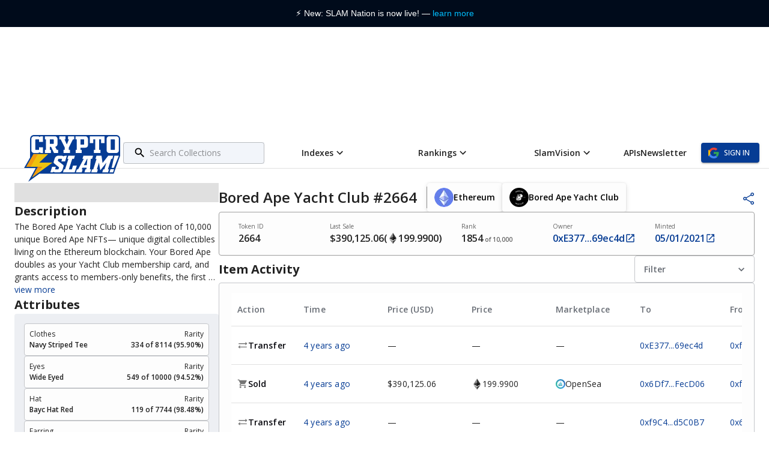

--- FILE ---
content_type: text/html; charset=utf-8
request_url: https://www.cryptoslam.io/bored-ape-yacht-club/mint/2664
body_size: 29530
content:
<!DOCTYPE html><html lang="en"><head><meta name="viewport" content="width=device-width"/><meta charSet="utf-8"/><link rel="canonical" href="http://cryptoslam.io/"/><meta name="apple-mobile-web-app-title" content="CryptoSlam!"/><meta name="application-name" content="CryptoSlam!"/><meta name="msapplication-TileColor" content="#2d89ef"/><meta name="theme-color" content="#ffffff"/><meta http-equiv="content-type" content="text/html; charset=utf-8"/><meta http-equiv="x-ua-compatible" content="IE-edge"/><title>Bored Ape Yacht Club / CryptoSlam!</title><meta name="robots" content="index,follow"/><meta name="description" content="The Bored Ape Yacht Club token tracker on CryptoSlam shows rarity, traits, attributes, provenance, sales history and more."/><meta property="og:title" content="Bored Ape Yacht Club / CryptoSlam!"/><meta property="og:description" content="The Bored Ape Yacht Club token tracker on CryptoSlam shows rarity, traits, attributes, provenance, sales history and more."/><meta property="og:url" content="http://cryptoslam.io/bored-ape-yacht-club/mint/2664/0xbc4ca0eda7647a8ab7c2061c2e118a18a936f13d"/><meta property="og:image" content="https://d6rvidx1ucs57.cloudfront.net/ipfs.cryptoslam.io/ipfs/QmTjBtWUpGr68cY8jQEDPq6wuCbZpP4i29cdTgtrjY6vbo?d=354&amp;u=https%3A%2F%2Fipfs.cryptoslam.io%2Fipfs%2FQmTjBtWUpGr68cY8jQEDPq6wuCbZpP4i29cdTgtrjY6vbo"/><meta name="next-head-count" content="16"/><link rel="preconnect" href="https://fonts.gstatic.com" crossorigin /><link rel="preload" href="/_next/static/css/91f3b751f5a4ed81.css" as="style"/><link rel="stylesheet" href="/_next/static/css/91f3b751f5a4ed81.css" data-n-g=""/><noscript data-n-css=""></noscript><script defer="" nomodule="" src="/_next/static/chunks/polyfills-c67a75d1b6f99dc8.js"></script><script src="/_next/static/chunks/webpack-70423fbdac854337.js" defer=""></script><script src="/_next/static/chunks/framework-79bce4a3a540b080.js" defer=""></script><script src="/_next/static/chunks/main-a140f85d5b854910.js" defer=""></script><script src="/_next/static/chunks/pages/_app-fc43b9addb024db4.js" defer=""></script><script src="/_next/static/chunks/7d412c98-de7f359f9bb644b6.js" defer=""></script><script src="/_next/static/chunks/341-3723a09fd91875de.js" defer=""></script><script src="/_next/static/chunks/7657-3fcb91cd2ba03667.js" defer=""></script><script src="/_next/static/chunks/pages/%5BcollectionName%5D/mint/%5Bid%5D-4f5bb40cff6fd0b1.js" defer=""></script><script src="/_next/static/Q4pYUGofnsacWSRXdMGrp/_buildManifest.js" defer=""></script><script src="/_next/static/Q4pYUGofnsacWSRXdMGrp/_ssgManifest.js" defer=""></script><style data-emotion="css-global 0"></style><style data-emotion="css-global 16aw3r0">html{-webkit-font-smoothing:antialiased;-moz-osx-font-smoothing:grayscale;box-sizing:border-box;-webkit-text-size-adjust:100%;}*,*::before,*::after{box-sizing:inherit;}strong,b{font-weight:700;}body{margin:0;color:rgba(0, 0, 0, 0.87);font-family:"Open Sans","Helvetica Neue","Arial",sans-serif;font-weight:400;font-size:1rem;line-height:1.5;background-color:#fff;}@media print{body{background-color:#fff;}}body::backdrop{background-color:#fff;}</style><style data-emotion="css-global 1prfaxn">@-webkit-keyframes mui-auto-fill{from{display:block;}}@keyframes mui-auto-fill{from{display:block;}}@-webkit-keyframes mui-auto-fill-cancel{from{display:block;}}@keyframes mui-auto-fill-cancel{from{display:block;}}</style><style data-emotion="css-global animation-c7515d">@-webkit-keyframes animation-c7515d{0%{opacity:1;}50%{opacity:0.4;}100%{opacity:1;}}@keyframes animation-c7515d{0%{opacity:1;}50%{opacity:0.4;}100%{opacity:1;}}</style><style data-emotion="css pxsc8x 2apic1 m6aw11 1d69scb dstgws 1vpfv7x y5svxz 1ci8y0t w38rm6 1gcnct9 upe1zs 8atqhb qsaw8 j7qwjs 1uvxhlw 1nq7udd jseq1o vubbuv 1ixds2g igs3ac hdw1oc gq0jp4 v69dig 1c2vme0 pgmr82 15x5tbt j0ozid vsaqar 6xugel bpze8d 1f2qzn3 sc2pa3 1ihughw r1jyy4 1xkqqjs 19r9joa 1cm3b62 1nlgmgb uhadl t5m9ns 10995ak jpzfuj 16ltuwv 6q6j4g 11mm0h3 5so9oy xbipku 1i43dhb 95g4uk ged68t 1y3ojfh hfh8tl 188jcz6 1sbx0yq db3hz9 1i8l3tv 1t1s3wg 1x144xl 1ufea9f hbzhb8 1duhfb9 155ni09 1jl249g 1r9kwv0 1xhj18k ct9q29 8omyav vr33qc 6sn4mg 1k33q06 1g7kqi5 4kcb3o 646rei 1n4a93h qcjyc3 131qe35 11b7ut5 14qsaww 925baj dcquob xc6kho an1zfc 1byo2ey 1f2qhs8 um12uw epvm6 19ub28k 1itvmgq 1kl4dhs b83msh 1ej7sn7 1buz0cp vgykel 1kcfvas kmz4g7 l51jo bmg4s6 2xw3t6 1h6awss o4kqje zichpc dyv9m3 u39joo 1r1mogr 1821gv5 13chzf8 eoex4h 1pxl8gl 1mmn679 micuy7 vobi4i io6do9 4yabfj w059r7 yaivbb 1hvgrkg 1gb9akv 1c0wj8h 1yy4190 1as4buw ryxvrd 1iqcbk g16vbz">.css-pxsc8x{width:100%;background-color:#FFFFFF;}@media (max-width:427.95px){.css-pxsc8x{min-height:926px;}}@media (min-width:428px){.css-pxsc8x{min-height:1366px;}}@media (min-width:1920px){.css-pxsc8x{max-width:1920px;margin:0 auto;}}.css-2apic1{width:100%;display:-webkit-box;display:-webkit-flex;display:-ms-flexbox;display:flex;-webkit-box-pack:center;-ms-flex-pack:center;-webkit-justify-content:center;justify-content:center;height:223px;}@media (min-width:744px){.css-2apic1{height:160px;}}.css-m6aw11{height:64px;}.css-1d69scb{margin-top:12px;}.css-dstgws{background-color:#fff;color:rgba(0, 0, 0, 0.87);-webkit-transition:box-shadow 300ms cubic-bezier(0.4, 0, 0.2, 1) 0ms;transition:box-shadow 300ms cubic-bezier(0.4, 0, 0.2, 1) 0ms;box-shadow:0px 2px 4px -1px rgba(0,0,0,0.2),0px 4px 5px 0px rgba(0,0,0,0.14),0px 1px 10px 0px rgba(0,0,0,0.12);display:-webkit-box;display:-webkit-flex;display:-ms-flexbox;display:flex;-webkit-flex-direction:column;-ms-flex-direction:column;flex-direction:column;width:100%;box-sizing:border-box;-webkit-flex-shrink:0;-ms-flex-negative:0;flex-shrink:0;position:fixed;z-index:1100;top:0;left:auto;right:0;background-color:#063C94;color:#ffffff;background-color:#fff;display:-webkit-box;display:-webkit-flex;display:-ms-flexbox;display:flex;height:64px;-webkit-align-items:center;-webkit-box-align:center;-ms-flex-align:center;align-items:center;box-shadow:none;border-bottom:1px solid #e0e0e0;position:static;}@media print{.css-dstgws{position:absolute;}}.css-1vpfv7x{display:-webkit-box;display:-webkit-flex;display:-ms-flexbox;display:flex;-webkit-align-items:center;-webkit-box-align:center;-ms-flex-align:center;align-items:center;-webkit-box-pack:justify;-webkit-justify-content:space-between;justify-content:space-between;width:100%;height:75px;padding:0 16px;}.css-y5svxz{position:relative;display:-webkit-box;display:-webkit-flex;display:-ms-flexbox;display:flex;-webkit-align-items:center;-webkit-box-align:center;-ms-flex-align:center;align-items:center;min-height:56px;width:100%;padding:14px 24px;display:-webkit-box;display:-webkit-flex;display:-ms-flexbox;display:flex;-webkit-flex:5;-ms-flex:5;flex:5;-webkit-box-pack:start;-ms-flex-pack:start;-webkit-justify-content:flex-start;justify-content:flex-start;-webkit-align-items:center;-webkit-box-align:center;-ms-flex-align:center;align-items:center;gap:15px;overflow:auto;}@media (min-width:375px){@media (orientation: landscape){.css-y5svxz{min-height:48px;}}}@media (min-width:428px){.css-y5svxz{min-height:64px;}}@media (min-width:1155px){.css-y5svxz{overflow:initial;}}.css-1ci8y0t{margin:0;color:#063C94;-webkit-text-decoration:none;text-decoration:none;}.css-w38rm6{width:165px;}.css-1gcnct9{width:160px;height:80px;height:60px;}.css-1gcnct9:hover .st0{fill:black;}.css-upe1zs{-webkit-flex:1;-ms-flex:1;flex:1;}.css-8atqhb{width:100%;}.css-qsaw8{width:100%;}.css-j7qwjs{display:-webkit-box;display:-webkit-flex;display:-ms-flexbox;display:flex;-webkit-flex-direction:column;-ms-flex-direction:column;flex-direction:column;}.css-1uvxhlw{width:100%;}.css-1uvxhlw.Mui-focused .MuiAutocomplete-clearIndicator{visibility:visible;}@media (pointer: fine){.css-1uvxhlw:hover .MuiAutocomplete-clearIndicator{visibility:visible;}}.css-1uvxhlw .MuiAutocomplete-tag{margin:3px;max-width:calc(100% - 6px);}.css-1uvxhlw .MuiAutocomplete-inputRoot{-webkit-box-flex-wrap:wrap;-webkit-flex-wrap:wrap;-ms-flex-wrap:wrap;flex-wrap:wrap;}.MuiAutocomplete-hasPopupIcon.css-1uvxhlw .MuiAutocomplete-inputRoot,.MuiAutocomplete-hasClearIcon.css-1uvxhlw .MuiAutocomplete-inputRoot{padding-right:30px;}.MuiAutocomplete-hasPopupIcon.MuiAutocomplete-hasClearIcon.css-1uvxhlw .MuiAutocomplete-inputRoot{padding-right:56px;}.css-1uvxhlw .MuiAutocomplete-inputRoot .MuiAutocomplete-input{width:0;min-width:30px;}.css-1uvxhlw .MuiInput-root{padding-bottom:1px;}.css-1uvxhlw .MuiInput-root .MuiInput-input{padding:4px 4px 4px 0px;}.css-1uvxhlw .MuiInput-root.MuiInputBase-sizeSmall .MuiInput-input{padding:2px 4px 3px 0;}.css-1uvxhlw .MuiOutlinedInput-root{padding:9px;}.MuiAutocomplete-hasPopupIcon.css-1uvxhlw .MuiOutlinedInput-root,.MuiAutocomplete-hasClearIcon.css-1uvxhlw .MuiOutlinedInput-root{padding-right:39px;}.MuiAutocomplete-hasPopupIcon.MuiAutocomplete-hasClearIcon.css-1uvxhlw .MuiOutlinedInput-root{padding-right:65px;}.css-1uvxhlw .MuiOutlinedInput-root .MuiAutocomplete-input{padding:7.5px 4px 7.5px 6px;}.css-1uvxhlw .MuiOutlinedInput-root .MuiAutocomplete-endAdornment{right:9px;}.css-1uvxhlw .MuiOutlinedInput-root.MuiInputBase-sizeSmall{padding:6px;}.css-1uvxhlw .MuiOutlinedInput-root.MuiInputBase-sizeSmall .MuiAutocomplete-input{padding:2.5px 4px 2.5px 6px;}.css-1uvxhlw .MuiFilledInput-root{padding-top:19px;padding-left:8px;}.MuiAutocomplete-hasPopupIcon.css-1uvxhlw .MuiFilledInput-root,.MuiAutocomplete-hasClearIcon.css-1uvxhlw .MuiFilledInput-root{padding-right:39px;}.MuiAutocomplete-hasPopupIcon.MuiAutocomplete-hasClearIcon.css-1uvxhlw .MuiFilledInput-root{padding-right:65px;}.css-1uvxhlw .MuiFilledInput-root .MuiFilledInput-input{padding:7px 4px;}.css-1uvxhlw .MuiFilledInput-root .MuiAutocomplete-endAdornment{right:9px;}.css-1uvxhlw .MuiFilledInput-root.MuiInputBase-sizeSmall{padding-bottom:1px;}.css-1uvxhlw .MuiFilledInput-root.MuiInputBase-sizeSmall .MuiFilledInput-input{padding:2.5px 4px;}.css-1uvxhlw .MuiInputBase-hiddenLabel{padding-top:8px;}.css-1uvxhlw .MuiAutocomplete-input{-webkit-box-flex:1;-webkit-flex-grow:1;-ms-flex-positive:1;flex-grow:1;text-overflow:ellipsis;opacity:1;}.css-1nq7udd{display:-webkit-inline-box;display:-webkit-inline-flex;display:-ms-inline-flexbox;display:inline-flex;-webkit-flex-direction:column;-ms-flex-direction:column;flex-direction:column;position:relative;min-width:0;padding:0;margin:0;border:0;vertical-align:top;width:100%;background-color:rgba(6, 60, 148, 0.05);}.css-jseq1o{font-family:"Open Sans","Helvetica Neue","Arial",sans-serif;font-weight:400;font-size:1rem;line-height:1.4375em;color:rgba(0, 0, 0, 0.87);box-sizing:border-box;position:relative;cursor:text;display:-webkit-inline-box;display:-webkit-inline-flex;display:-ms-inline-flexbox;display:inline-flex;-webkit-align-items:center;-webkit-box-align:center;-ms-flex-align:center;align-items:center;width:100%;position:relative;border-radius:4px;padding-left:14px;}.css-jseq1o.Mui-disabled{color:rgba(0, 0, 0, 0.38);cursor:default;}.css-jseq1o:hover .MuiOutlinedInput-notchedOutline{border-color:rgba(0, 0, 0, 0.87);}@media (hover: none){.css-jseq1o:hover .MuiOutlinedInput-notchedOutline{border-color:rgba(0, 0, 0, 0.23);}}.css-jseq1o.Mui-focused .MuiOutlinedInput-notchedOutline{border-color:#063C94;border-width:2px;}.css-jseq1o.Mui-error .MuiOutlinedInput-notchedOutline{border-color:#D6312B;}.css-jseq1o.Mui-disabled .MuiOutlinedInput-notchedOutline{border-color:rgba(0, 0, 0, 0.26);}.css-vubbuv{-webkit-user-select:none;-moz-user-select:none;-ms-user-select:none;user-select:none;width:1em;height:1em;display:inline-block;fill:currentColor;-webkit-flex-shrink:0;-ms-flex-negative:0;flex-shrink:0;-webkit-transition:fill 200ms cubic-bezier(0.4, 0, 0.2, 1) 0ms;transition:fill 200ms cubic-bezier(0.4, 0, 0.2, 1) 0ms;font-size:1.5rem;}.css-1ixds2g{font:inherit;letter-spacing:inherit;color:currentColor;padding:4px 0 5px;border:0;box-sizing:content-box;background:none;height:1.4375em;margin:0;-webkit-tap-highlight-color:transparent;display:block;min-width:0;width:100%;-webkit-animation-name:mui-auto-fill-cancel;animation-name:mui-auto-fill-cancel;-webkit-animation-duration:10ms;animation-duration:10ms;padding:16.5px 14px;padding-left:0;}.css-1ixds2g::-webkit-input-placeholder{color:currentColor;opacity:0.42;-webkit-transition:opacity 200ms cubic-bezier(0.4, 0, 0.2, 1) 0ms;transition:opacity 200ms cubic-bezier(0.4, 0, 0.2, 1) 0ms;}.css-1ixds2g::-moz-placeholder{color:currentColor;opacity:0.42;-webkit-transition:opacity 200ms cubic-bezier(0.4, 0, 0.2, 1) 0ms;transition:opacity 200ms cubic-bezier(0.4, 0, 0.2, 1) 0ms;}.css-1ixds2g:-ms-input-placeholder{color:currentColor;opacity:0.42;-webkit-transition:opacity 200ms cubic-bezier(0.4, 0, 0.2, 1) 0ms;transition:opacity 200ms cubic-bezier(0.4, 0, 0.2, 1) 0ms;}.css-1ixds2g::-ms-input-placeholder{color:currentColor;opacity:0.42;-webkit-transition:opacity 200ms cubic-bezier(0.4, 0, 0.2, 1) 0ms;transition:opacity 200ms cubic-bezier(0.4, 0, 0.2, 1) 0ms;}.css-1ixds2g:focus{outline:0;}.css-1ixds2g:invalid{box-shadow:none;}.css-1ixds2g::-webkit-search-decoration{-webkit-appearance:none;}label[data-shrink=false]+.MuiInputBase-formControl .css-1ixds2g::-webkit-input-placeholder{opacity:0!important;}label[data-shrink=false]+.MuiInputBase-formControl .css-1ixds2g::-moz-placeholder{opacity:0!important;}label[data-shrink=false]+.MuiInputBase-formControl .css-1ixds2g:-ms-input-placeholder{opacity:0!important;}label[data-shrink=false]+.MuiInputBase-formControl .css-1ixds2g::-ms-input-placeholder{opacity:0!important;}label[data-shrink=false]+.MuiInputBase-formControl .css-1ixds2g:focus::-webkit-input-placeholder{opacity:0.42;}label[data-shrink=false]+.MuiInputBase-formControl .css-1ixds2g:focus::-moz-placeholder{opacity:0.42;}label[data-shrink=false]+.MuiInputBase-formControl .css-1ixds2g:focus:-ms-input-placeholder{opacity:0.42;}label[data-shrink=false]+.MuiInputBase-formControl .css-1ixds2g:focus::-ms-input-placeholder{opacity:0.42;}.css-1ixds2g.Mui-disabled{opacity:1;-webkit-text-fill-color:rgba(0, 0, 0, 0.38);}.css-1ixds2g:-webkit-autofill{-webkit-animation-duration:5000s;animation-duration:5000s;-webkit-animation-name:mui-auto-fill;animation-name:mui-auto-fill;}.css-1ixds2g:-webkit-autofill{border-radius:inherit;}.css-igs3ac{text-align:left;position:absolute;bottom:0;right:0;top:-5px;left:0;margin:0;padding:0 8px;pointer-events:none;border-radius:inherit;border-style:solid;border-width:1px;overflow:hidden;min-width:0%;border-color:rgba(0, 0, 0, 0.23);}.css-hdw1oc{float:unset;overflow:hidden;padding:0;line-height:11px;-webkit-transition:width 150ms cubic-bezier(0.0, 0, 0.2, 1) 0ms;transition:width 150ms cubic-bezier(0.0, 0, 0.2, 1) 0ms;}.css-gq0jp4{list-style:none;margin:0;padding:0;position:relative;padding-top:8px;padding-bottom:8px;-webkit-flex:3;-ms-flex:3;flex:3;display:-webkit-box;display:-webkit-flex;display:-ms-flexbox;display:flex;-webkit-box-pack:start;-ms-flex-pack:start;-webkit-justify-content:flex-start;justify-content:flex-start;-webkit-align-items:center;-webkit-box-align:center;-ms-flex-align:center;align-items:center;gap:24px;padding:0;color:rgba(0, 0, 0, 0.87);}.css-v69dig{display:-webkit-box;display:-webkit-flex;display:-ms-flexbox;display:flex;-webkit-box-pack:start;-ms-flex-pack:start;-webkit-justify-content:flex-start;justify-content:flex-start;-webkit-align-items:center;-webkit-box-align:center;-ms-flex-align:center;align-items:center;position:relative;-webkit-text-decoration:none;text-decoration:none;width:100%;box-sizing:border-box;text-align:left;padding-top:8px;padding-bottom:8px;padding-left:16px;padding-right:16px;display:-webkit-box;display:-webkit-flex;display:-ms-flexbox;display:flex;-webkit-box-pack:center;-ms-flex-pack:center;-webkit-justify-content:center;justify-content:center;-webkit-align-items:center;-webkit-box-align:center;-ms-flex-align:center;align-items:center;-webkit-flex-basis:content;-ms-flex-preferred-size:content;flex-basis:content;gap:4px;padding:0;color:rgba(0, 0, 0, 0.87);font-weight:600;cursor:pointer;}.css-v69dig.Mui-focusVisible{background-color:rgba(0, 0, 0, 0.12);}.css-v69dig.Mui-selected{background-color:rgba(6, 60, 148, 0.08);}.css-v69dig.Mui-selected.Mui-focusVisible{background-color:rgba(6, 60, 148, 0.2);}.css-v69dig.Mui-disabled{opacity:0.38;}.css-1c2vme0{display:-webkit-inline-box;display:-webkit-inline-flex;display:-ms-inline-flexbox;display:inline-flex;-webkit-align-items:center;-webkit-box-align:center;-ms-flex-align:center;align-items:center;-webkit-box-pack:center;-ms-flex-pack:center;-webkit-justify-content:center;justify-content:center;position:relative;box-sizing:border-box;-webkit-tap-highlight-color:transparent;background-color:transparent;outline:0;border:0;margin:0;border-radius:0;padding:0;cursor:pointer;-webkit-user-select:none;-moz-user-select:none;-ms-user-select:none;user-select:none;vertical-align:middle;-moz-appearance:none;-webkit-appearance:none;-webkit-text-decoration:none;text-decoration:none;color:inherit;font-family:"Open Sans","Helvetica Neue","Arial",sans-serif;font-weight:500;font-size:0.875rem;line-height:1.75;text-transform:uppercase;min-width:64px;padding:6px 8px;border-radius:4px;-webkit-transition:background-color 250ms cubic-bezier(0.4, 0, 0.2, 1) 0ms,box-shadow 250ms cubic-bezier(0.4, 0, 0.2, 1) 0ms,border-color 250ms cubic-bezier(0.4, 0, 0.2, 1) 0ms,color 250ms cubic-bezier(0.4, 0, 0.2, 1) 0ms;transition:background-color 250ms cubic-bezier(0.4, 0, 0.2, 1) 0ms,box-shadow 250ms cubic-bezier(0.4, 0, 0.2, 1) 0ms,border-color 250ms cubic-bezier(0.4, 0, 0.2, 1) 0ms,color 250ms cubic-bezier(0.4, 0, 0.2, 1) 0ms;color:#063C94;text-transform:none;color:rgba(0, 0, 0, 0.87);font-size:14px;font-weight:400;margin:0;padding:0;}.css-1c2vme0::-moz-focus-inner{border-style:none;}.css-1c2vme0.Mui-disabled{pointer-events:none;cursor:default;}@media print{.css-1c2vme0{-webkit-print-color-adjust:exact;color-adjust:exact;}}.css-1c2vme0:hover{-webkit-text-decoration:none;text-decoration:none;background-color:rgba(6, 60, 148, 0.04);}@media (hover: none){.css-1c2vme0:hover{background-color:transparent;}}.css-1c2vme0.Mui-disabled{color:rgba(0, 0, 0, 0.26);}@media (min-width:1155px){.css-1c2vme0{font-weight:600;}}.css-pgmr82{-webkit-flex:1 1 auto;-ms-flex:1 1 auto;flex:1 1 auto;min-width:0;margin-top:4px;margin-bottom:4px;}.css-pgmr82 span{font-weight:600;}.css-15x5tbt{margin:0;font-family:"Open Sans","Helvetica Neue","Arial",sans-serif;font-weight:400;font-size:1rem;line-height:1.5;display:block;}.css-j0ozid{display:-webkit-box;display:-webkit-flex;display:-ms-flexbox;display:flex;-webkit-align-items:center;-webkit-box-align:center;-ms-flex-align:center;align-items:center;gap:16px;}.css-vsaqar{display:-webkit-inline-box;display:-webkit-inline-flex;display:-ms-inline-flexbox;display:inline-flex;-webkit-align-items:center;-webkit-box-align:center;-ms-flex-align:center;align-items:center;-webkit-box-pack:center;-ms-flex-pack:center;-webkit-justify-content:center;justify-content:center;position:relative;box-sizing:border-box;-webkit-tap-highlight-color:transparent;background-color:transparent;outline:0;border:0;margin:0;border-radius:0;padding:0;cursor:pointer;-webkit-user-select:none;-moz-user-select:none;-ms-user-select:none;user-select:none;vertical-align:middle;-moz-appearance:none;-webkit-appearance:none;-webkit-text-decoration:none;text-decoration:none;color:inherit;font-family:"Open Sans","Helvetica Neue","Arial",sans-serif;font-weight:500;font-size:0.875rem;line-height:1.75;text-transform:uppercase;min-width:64px;padding:6px 16px;border-radius:4px;-webkit-transition:background-color 250ms cubic-bezier(0.4, 0, 0.2, 1) 0ms,box-shadow 250ms cubic-bezier(0.4, 0, 0.2, 1) 0ms,border-color 250ms cubic-bezier(0.4, 0, 0.2, 1) 0ms,color 250ms cubic-bezier(0.4, 0, 0.2, 1) 0ms;transition:background-color 250ms cubic-bezier(0.4, 0, 0.2, 1) 0ms,box-shadow 250ms cubic-bezier(0.4, 0, 0.2, 1) 0ms,border-color 250ms cubic-bezier(0.4, 0, 0.2, 1) 0ms,color 250ms cubic-bezier(0.4, 0, 0.2, 1) 0ms;color:#ffffff;background-color:#063C94;box-shadow:0px 3px 1px -2px rgba(0,0,0,0.2),0px 2px 2px 0px rgba(0,0,0,0.14),0px 1px 5px 0px rgba(0,0,0,0.12);background-color:#063C94;}.css-vsaqar::-moz-focus-inner{border-style:none;}.css-vsaqar.Mui-disabled{pointer-events:none;cursor:default;}@media print{.css-vsaqar{-webkit-print-color-adjust:exact;color-adjust:exact;}}.css-vsaqar:hover{-webkit-text-decoration:none;text-decoration:none;background-color:#042A67;box-shadow:0px 2px 4px -1px rgba(0,0,0,0.2),0px 4px 5px 0px rgba(0,0,0,0.14),0px 1px 10px 0px rgba(0,0,0,0.12);}@media (hover: none){.css-vsaqar:hover{background-color:#063C94;}}.css-vsaqar:active{box-shadow:0px 5px 5px -3px rgba(0,0,0,0.2),0px 8px 10px 1px rgba(0,0,0,0.14),0px 3px 14px 2px rgba(0,0,0,0.12);}.css-vsaqar.Mui-focusVisible{box-shadow:0px 3px 5px -1px rgba(0,0,0,0.2),0px 6px 10px 0px rgba(0,0,0,0.14),0px 1px 18px 0px rgba(0,0,0,0.12);}.css-vsaqar.Mui-disabled{color:rgba(0, 0, 0, 0.26);box-shadow:none;background-color:rgba(0, 0, 0, 0.12);}.css-vsaqar:hover{background-color:#042A67;}.css-6xugel{display:inherit;margin-right:8px;margin-left:-4px;}.css-6xugel>*:nth-of-type(1){font-size:20px;}.css-bpze8d{width:100%;margin-left:auto;box-sizing:border-box;margin-right:auto;display:block;height:100%;display:-webkit-box;display:-webkit-flex;display:-ms-flexbox;display:flex;-webkit-flex-direction:column;-ms-flex-direction:column;flex-direction:column;min-height:calc(926px - 795px);padding:24px 8px;}@media (min-width:428px) and (max-width:1439.95px){.css-bpze8d{padding:24px;}}@media (min-width:1440px){.css-bpze8d{padding:24px;}}.css-1f2qzn3{display:-webkit-box;display:-webkit-flex;display:-ms-flexbox;display:flex;-webkit-flex-direction:column;-ms-flex-direction:column;flex-direction:column;gap:40px;}.css-sc2pa3{display:-webkit-box;display:-webkit-flex;display:-ms-flexbox;display:flex;-webkit-flex-direction:column;-ms-flex-direction:column;flex-direction:column;}@media (min-width:1024px){.css-sc2pa3{-webkit-flex-direction:row;-ms-flex-direction:row;flex-direction:row;gap:24px;}}.css-1ihughw{display:-webkit-box;display:-webkit-flex;display:-ms-flexbox;display:flex;-webkit-flex-direction:column;-ms-flex-direction:column;flex-direction:column;width:340px;-webkit-flex-shrink:0;-ms-flex-negative:0;flex-shrink:0;gap:24px;}@media (min-width:1440px){.css-1ihughw{width:448px;}}.css-r1jyy4{display:-webkit-box;display:-webkit-flex;display:-ms-flexbox;display:flex;-webkit-flex-direction:column;-ms-flex-direction:column;flex-direction:column;position:relative;padding:16px;background-color:#e0e0e0;width:100%;max-width:448px;aspect-ratio:1/1;margin:0 auto;}.css-1xkqqjs{display:-webkit-box;display:-webkit-flex;display:-ms-flexbox;display:flex;-webkit-flex-direction:column;-ms-flex-direction:column;flex-direction:column;position:relative;-webkit-flex:1;-ms-flex:1;flex:1;border-radius:4px;background-color:#e0e0e0;}.css-19r9joa{display:-webkit-box;display:-webkit-flex;display:-ms-flexbox;display:flex;-webkit-flex-direction:column;-ms-flex-direction:column;flex-direction:column;gap:16px;}.css-1cm3b62{display:-webkit-box;display:-webkit-flex;display:-ms-flexbox;display:flex;-webkit-flex-direction:column;-ms-flex-direction:column;flex-direction:column;-webkit-box-pack:justify;-webkit-justify-content:space-between;justify-content:space-between;gap:8px;cursor:initial;-webkit-flex:1;-ms-flex:1;flex:1;}@media (min-width:1024px){.css-1cm3b62{-webkit-flex-direction:row;-ms-flex-direction:row;flex-direction:row;-webkit-align-items:center;-webkit-box-align:center;-ms-flex-align:center;align-items:center;cursor:initial;}}.css-1nlgmgb{font-size:20px;line-height:30px;font-weight:700;color:#212121;-webkit-flex:1;-ms-flex:1;flex:1;}.css-uhadl{font-size:14px;line-height:21px;color:#212121;}.css-t5m9ns{display:-webkit-box;-webkit-line-clamp:5;-webkit-box-orient:vertical;overflow:hidden;}.css-10995ak{max-height:280px;overflow:auto;border-radius:4px;}.css-jpzfuj{display:-webkit-box;display:-webkit-flex;display:-ms-flexbox;display:flex;-webkit-flex-direction:column;-ms-flex-direction:column;flex-direction:column;padding:16px;background-color:#EDEFF3;gap:8px;}.css-16ltuwv{display:-webkit-box;display:-webkit-flex;display:-ms-flexbox;display:flex;-webkit-flex-direction:column;-ms-flex-direction:column;flex-direction:column;-webkit-flex-direction:row;-ms-flex-direction:row;flex-direction:row;-webkit-box-pack:justify;-webkit-justify-content:space-between;justify-content:space-between;padding:8px;border-radius:4px;background-color:#FDFDFD;border:1px solid #C4C6CA;}.css-6q6j4g{display:-webkit-box;display:-webkit-flex;display:-ms-flexbox;display:flex;-webkit-flex-direction:column;-ms-flex-direction:column;flex-direction:column;gap:4px;font-size:12px;line-height:18px;color:#212121;}.css-11mm0h3{font-weight:600;}.css-5so9oy{display:-webkit-box;display:-webkit-flex;display:-ms-flexbox;display:flex;-webkit-flex-direction:column;-ms-flex-direction:column;flex-direction:column;text-align:right;gap:4px;font-size:12px;line-height:18px;color:#212121;}.css-xbipku{display:-webkit-box;display:-webkit-flex;display:-ms-flexbox;display:flex;-webkit-flex-direction:column;-ms-flex-direction:column;flex-direction:column;-webkit-flex:1;-ms-flex:1;flex:1;min-width:0;gap:24px;}.css-1i43dhb{display:-webkit-box;display:-webkit-flex;display:-ms-flexbox;display:flex;-webkit-flex-direction:column;-ms-flex-direction:column;flex-direction:column;gap:24px;}.css-95g4uk{display:-webkit-box;display:-webkit-flex;display:-ms-flexbox;display:flex;-webkit-flex-direction:row;-ms-flex-direction:row;flex-direction:row;-webkit-box-pack:justify;-webkit-justify-content:space-between;justify-content:space-between;-webkit-align-items:center;-webkit-box-align:center;-ms-flex-align:center;align-items:center;}.css-ged68t{display:-webkit-box;display:-webkit-flex;display:-ms-flexbox;display:flex;-webkit-flex-direction:column;-ms-flex-direction:column;flex-direction:column;-webkit-flex-direction:column;-ms-flex-direction:column;flex-direction:column;gap:24px;}@media (min-width:1024px){.css-ged68t{-webkit-flex-direction:row;-ms-flex-direction:row;flex-direction:row;}}.css-1y3ojfh{display:-webkit-box;display:-webkit-flex;display:-ms-flexbox;display:flex;-webkit-flex-direction:row;-ms-flex-direction:row;flex-direction:row;gap:16px;-webkit-align-items:center;-webkit-box-align:center;-ms-flex-align:center;align-items:center;}.css-hfh8tl{color:#212121;font-weight:600;line-height:36px;font-size:24px;border-right:1px solid #9e9e9e;padding-right:16px;}.css-188jcz6{display:-webkit-box;display:-webkit-flex;display:-ms-flexbox;display:flex;-webkit-flex-direction:row;-ms-flex-direction:row;flex-direction:row;gap:24px;-webkit-align-items:center;-webkit-box-align:center;-ms-flex-align:center;align-items:center;-webkit-box-flex-wrap:wrap;-webkit-flex-wrap:wrap;-ms-flex-wrap:wrap;flex-wrap:wrap;}.css-1sbx0yq{margin:0;color:#063C94;-webkit-text-decoration:none;text-decoration:none;display:-webkit-box;display:-webkit-flex;display:-ms-flexbox;display:flex;}.css-db3hz9{display:-webkit-box;display:-webkit-flex;display:-ms-flexbox;display:flex;-webkit-flex-direction:column;-ms-flex-direction:column;flex-direction:column;-webkit-flex-direction:row;-ms-flex-direction:row;flex-direction:row;gap:8px;-webkit-align-items:center;-webkit-box-align:center;-ms-flex-align:center;align-items:center;padding:8px 12px;border-radius:4px;box-shadow:0px 0px 3px 0px rgba(0, 0, 0, 0.10),0px 3px 8px 0px rgba(0, 0, 0, 0.12);background-color:#FDFDFD;-webkit-flex-shrink:0;-ms-flex-negative:0;flex-shrink:0;}.css-1i8l3tv{line-height:24px;font-weight:600;color:#000000;}.css-1t1s3wg{padding-top:8px;}.css-1x144xl{cursor:pointer;}.css-1x144xl path{fill:#063C94;}.css-1ufea9f{display:-webkit-box;display:-webkit-flex;display:-ms-flexbox;display:flex;-webkit-flex-direction:column;-ms-flex-direction:column;flex-direction:column;padding:16px;background-color:#FDFDFD;border-radius:4px;border:1px solid #9e9e9e;-webkit-flex-direction:row;-ms-flex-direction:row;flex-direction:row;overflow:auto;}.css-hbzhb8{display:-webkit-box;display:-webkit-flex;display:-ms-flexbox;display:flex;-webkit-flex-direction:column;-ms-flex-direction:column;flex-direction:column;padding:0px 16px;gap:4px;-webkit-flex-direction:column;-ms-flex-direction:column;flex-direction:column;min-width:152px;-webkit-flex-shrink:0;-ms-flex-negative:0;flex-shrink:0;}.css-1duhfb9{font-size:10px;line-height:15px;color:#616161;}.css-155ni09{font-size:16px;line-height:24px;font-weight:600;color:#212121;cursor:pointer;}.css-155ni09 span{font-size:10px;line-height:15px;color:#616161;}.css-1jl249g{font-size:16px;line-height:24px;font-weight:600;color:#212121;}.css-1jl249g span{font-size:10px;line-height:15px;color:#616161;}.css-1r9kwv0{display:-webkit-box;display:-webkit-flex;display:-ms-flexbox;display:flex;-webkit-flex-direction:row;-ms-flex-direction:row;flex-direction:row;gap:4px;-webkit-align-items:center;-webkit-box-align:center;-ms-flex-align:center;align-items:center;}.css-1xhj18k{display:-webkit-box;display:-webkit-flex;display:-ms-flexbox;display:flex;-webkit-flex-direction:row;-ms-flex-direction:row;flex-direction:row;}.css-ct9q29{display:-webkit-box;display:-webkit-flex;display:-ms-flexbox;display:flex;-webkit-flex-direction:row;-ms-flex-direction:row;flex-direction:row;-webkit-align-items:center;-webkit-box-align:center;-ms-flex-align:center;align-items:center;gap:4px;}.css-8omyav{width:18px;height:18px;position:relative;}.css-vr33qc{margin:0;color:#063C94;-webkit-text-decoration:none;text-decoration:none;min-width:0;display:-webkit-box;display:-webkit-flex;display:-ms-flexbox;display:flex;-webkit-align-items:center;-webkit-box-align:center;-ms-flex-align:center;align-items:center;gap:8px;}.css-6sn4mg{overflow:hidden;text-overflow:ellipsis;}.css-1k33q06{-webkit-user-select:none;-moz-user-select:none;-ms-user-select:none;user-select:none;width:1em;height:1em;display:inline-block;fill:currentColor;-webkit-flex-shrink:0;-ms-flex-negative:0;flex-shrink:0;-webkit-transition:fill 200ms cubic-bezier(0.4, 0, 0.2, 1) 0ms;transition:fill 200ms cubic-bezier(0.4, 0, 0.2, 1) 0ms;font-size:1.25rem;}.css-1g7kqi5{margin:0;color:#063C94;-webkit-text-decoration:none;text-decoration:none;display:-webkit-box;display:-webkit-flex;display:-ms-flexbox;display:flex;-webkit-align-items:center;-webkit-box-align:center;-ms-flex-align:center;align-items:center;gap:8px;}.css-4kcb3o{min-width:200px;display:-webkit-box;display:-webkit-flex;display:-ms-flexbox;display:flex;-webkit-box-pack:center;-ms-flex-pack:center;-webkit-justify-content:center;justify-content:center;-webkit-align-items:center;-webkit-box-align:center;-ms-flex-align:center;align-items:center;-webkit-flex:1;-ms-flex:1;flex:1;}@media (min-width:1024px){.css-4kcb3o{-webkit-flex:initial;-ms-flex:initial;flex:initial;}}.css-646rei{display:-webkit-inline-box;display:-webkit-inline-flex;display:-ms-inline-flexbox;display:inline-flex;-webkit-align-items:center;-webkit-box-align:center;-ms-flex-align:center;align-items:center;-webkit-box-pack:center;-ms-flex-pack:center;-webkit-justify-content:center;justify-content:center;position:relative;box-sizing:border-box;-webkit-tap-highlight-color:transparent;background-color:transparent;outline:0;border:0;margin:0;border-radius:0;padding:0;cursor:pointer;-webkit-user-select:none;-moz-user-select:none;-ms-user-select:none;user-select:none;vertical-align:middle;-moz-appearance:none;-webkit-appearance:none;-webkit-text-decoration:none;text-decoration:none;color:inherit;font-family:"Open Sans","Helvetica Neue","Arial",sans-serif;font-weight:500;font-size:0.875rem;line-height:1.75;text-transform:uppercase;min-width:64px;padding:5px 15px;border-radius:4px;-webkit-transition:background-color 250ms cubic-bezier(0.4, 0, 0.2, 1) 0ms,box-shadow 250ms cubic-bezier(0.4, 0, 0.2, 1) 0ms,border-color 250ms cubic-bezier(0.4, 0, 0.2, 1) 0ms,color 250ms cubic-bezier(0.4, 0, 0.2, 1) 0ms;transition:background-color 250ms cubic-bezier(0.4, 0, 0.2, 1) 0ms,box-shadow 250ms cubic-bezier(0.4, 0, 0.2, 1) 0ms,border-color 250ms cubic-bezier(0.4, 0, 0.2, 1) 0ms,color 250ms cubic-bezier(0.4, 0, 0.2, 1) 0ms;border:1px solid rgba(6, 60, 148, 0.5);color:#063C94;box-shadow:none;width:100%;font-size:14px;font-weight:600;line-height:21px;color:#656A72;border-color:#C4C6CA;text-transform:capitalize;-webkit-box-pack:justify;-webkit-justify-content:space-between;justify-content:space-between;-webkit-align-items:center;-webkit-box-align:center;-ms-flex-align:center;align-items:center;height:45px;}.css-646rei::-moz-focus-inner{border-style:none;}.css-646rei.Mui-disabled{pointer-events:none;cursor:default;}@media print{.css-646rei{-webkit-print-color-adjust:exact;color-adjust:exact;}}.css-646rei:hover{-webkit-text-decoration:none;text-decoration:none;background-color:rgba(6, 60, 148, 0.04);border:1px solid #063C94;}@media (hover: none){.css-646rei:hover{background-color:transparent;}}.css-646rei.Mui-disabled{color:rgba(0, 0, 0, 0.26);border:1px solid rgba(0, 0, 0, 0.12);}.css-646rei:hover{box-shadow:none;}.css-646rei.Mui-focusVisible{box-shadow:none;}.css-646rei:active{box-shadow:none;}.css-646rei.Mui-disabled{box-shadow:none;}.css-646rei:focus,.css-646rei:hover{border-color:#C4C6CA;}.css-1n4a93h{display:inherit;margin-right:-4px;margin-left:8px;}.css-1n4a93h>*:nth-of-type(1){font-size:20px;}.css-qcjyc3{display:-webkit-box;display:-webkit-flex;display:-ms-flexbox;display:flex;-webkit-flex-direction:column;-ms-flex-direction:column;flex-direction:column;padding:16px 20px;gap:20px;border-radius:4px;border:1px solid #C4C6CA;background-color:#FDFDFD;max-height:400px;min-height:250px;overflow:auto;}.css-131qe35{background-color:#fff;color:rgba(0, 0, 0, 0.87);-webkit-transition:box-shadow 300ms cubic-bezier(0.4, 0, 0.2, 1) 0ms;transition:box-shadow 300ms cubic-bezier(0.4, 0, 0.2, 1) 0ms;border-radius:4px;box-shadow:0px 3px 1px -2px rgba(0,0,0,0.2),0px 2px 2px 0px rgba(0,0,0,0.14),0px 1px 5px 0px rgba(0,0,0,0.12);-webkit-transition:all 150ms ease-in-out;transition:all 150ms ease-in-out;width:100%;box-shadow:none;}.css-11b7ut5{width:100%;overflow-x:auto;max-width:100%;overflow:auto;}.css-14qsaww{display:table;width:100%;border-collapse:collapse;border-spacing:0;border-collapse:separate;display:grid;}.css-14qsaww caption{font-family:"Open Sans","Helvetica Neue","Arial",sans-serif;font-weight:400;font-size:0.875rem;line-height:1.43;padding:16px;color:rgba(0, 0, 0, 0.6);text-align:left;caption-side:bottom;}.css-925baj{display:table-header-group;display:grid;opacity:0.97;position:relative;}.css-dcquob{color:inherit;display:table-row;vertical-align:middle;outline:0;background-color:rgb(255, 255, 255);box-shadow:4px 0 8px rgba(0, 0, 0, 0.1);display:-webkit-box;display:-webkit-flex;display:-ms-flexbox;display:flex;top:0;}.css-dcquob.MuiTableRow-hover:hover{background-color:rgba(0, 0, 0, 0.04);}.css-dcquob.Mui-selected{background-color:rgba(6, 60, 148, 0.08);}.css-dcquob.Mui-selected:hover{background-color:rgba(6, 60, 148, 0.12);}.css-xc6kho{font-family:"Open Sans","Helvetica Neue","Arial",sans-serif;font-weight:500;font-size:0.875rem;line-height:1.5rem;display:table-cell;vertical-align:inherit;border-bottom:1px solid rgba(224, 224, 224, 1);text-align:left;padding:16px;color:rgba(0, 0, 0, 0.87);-webkit-flex-direction:column;-ms-flex-direction:column;flex-direction:column;font-weight:500;overflow:visible;padding:1rem;padding-bottom:0px;padding-top:0px;vertical-align:top;z-index:1;background-color:inherit;background-image:inherit;display:-webkit-box;display:-webkit-flex;display:-ms-flexbox;display:flex;-webkit-flex:var(--header-action-size) 0 auto;-ms-flex:var(--header-action-size) 0 auto;flex:var(--header-action-size) 0 auto;opacity:1;-webkit-transition:padding 150ms ease-in-out;transition:padding 150ms ease-in-out;font-size:14px;height:56px;-webkit-box-pack:center;-ms-flex-pack:center;-webkit-justify-content:center;justify-content:center;padding-left:10px;padding-right:10px;min-width:max(calc(var(--header-action-size) * 1px), 100px);width:calc(var(--header-action-size) * 1px);}.css-an1zfc{-webkit-align-items:flex-start;-webkit-box-align:flex-start;-ms-flex-align:flex-start;align-items:flex-start;display:-webkit-box;display:-webkit-flex;display:-ms-flexbox;display:flex;-webkit-flex-direction:row;-ms-flex-direction:row;flex-direction:row;-webkit-box-pack:start;-ms-flex-pack:start;-webkit-justify-content:flex-start;justify-content:flex-start;position:relative;width:100%;}.css-1byo2ey{-webkit-align-items:center;-webkit-box-align:center;-ms-flex-align:center;align-items:center;display:-webkit-box;display:-webkit-flex;display:-ms-flexbox;display:flex;-webkit-flex-direction:row;-ms-flex-direction:row;flex-direction:row;overflow:hidden;}.css-1f2qhs8{min-width:5ch;overflow:hidden;text-overflow:ellipsis;white-space:nowrap;}.css-1f2qhs8:hover{text-overflow:clip;}.css-um12uw{font-size:14px;line-height:20px;letter-spacing:0.17px;font-weight:600;color:#656A72;}.css-epvm6{white-space:nowrap;}.css-19ub28k{font-family:"Open Sans","Helvetica Neue","Arial",sans-serif;font-weight:500;font-size:0.875rem;line-height:1.5rem;display:table-cell;vertical-align:inherit;border-bottom:1px solid rgba(224, 224, 224, 1);text-align:left;padding:16px;color:rgba(0, 0, 0, 0.87);-webkit-flex-direction:column;-ms-flex-direction:column;flex-direction:column;font-weight:500;overflow:visible;padding:1rem;padding-bottom:0px;padding-top:0px;vertical-align:top;z-index:1;background-color:inherit;background-image:inherit;display:-webkit-box;display:-webkit-flex;display:-ms-flexbox;display:flex;-webkit-flex:var(--header-time-size) 0 auto;-ms-flex:var(--header-time-size) 0 auto;flex:var(--header-time-size) 0 auto;opacity:1;-webkit-transition:padding 150ms ease-in-out;transition:padding 150ms ease-in-out;font-size:14px;height:56px;-webkit-box-pack:center;-ms-flex-pack:center;-webkit-justify-content:center;justify-content:center;padding-left:10px;padding-right:10px;min-width:max(calc(var(--header-time-size) * 1px), 120px);width:calc(var(--header-time-size) * 1px);}.css-1itvmgq{font-family:"Open Sans","Helvetica Neue","Arial",sans-serif;font-weight:500;font-size:0.875rem;line-height:1.5rem;display:table-cell;vertical-align:inherit;border-bottom:1px solid rgba(224, 224, 224, 1);text-align:left;padding:16px;color:rgba(0, 0, 0, 0.87);-webkit-flex-direction:column;-ms-flex-direction:column;flex-direction:column;font-weight:500;overflow:visible;padding:1rem;padding-bottom:0px;padding-top:0px;vertical-align:top;z-index:1;background-color:inherit;background-image:inherit;display:-webkit-box;display:-webkit-flex;display:-ms-flexbox;display:flex;-webkit-flex:var(--header-priceUsd-size) 0 auto;-ms-flex:var(--header-priceUsd-size) 0 auto;flex:var(--header-priceUsd-size) 0 auto;opacity:1;-webkit-transition:padding 150ms ease-in-out;transition:padding 150ms ease-in-out;font-size:14px;height:56px;-webkit-box-pack:center;-ms-flex-pack:center;-webkit-justify-content:center;justify-content:center;padding-left:10px;padding-right:10px;min-width:max(calc(var(--header-priceUsd-size) * 1px), 120px);width:calc(var(--header-priceUsd-size) * 1px);}.css-1kl4dhs{font-family:"Open Sans","Helvetica Neue","Arial",sans-serif;font-weight:500;font-size:0.875rem;line-height:1.5rem;display:table-cell;vertical-align:inherit;border-bottom:1px solid rgba(224, 224, 224, 1);text-align:left;padding:16px;color:rgba(0, 0, 0, 0.87);-webkit-flex-direction:column;-ms-flex-direction:column;flex-direction:column;font-weight:500;overflow:visible;padding:1rem;padding-bottom:0px;padding-top:0px;vertical-align:top;z-index:1;background-color:inherit;background-image:inherit;display:-webkit-box;display:-webkit-flex;display:-ms-flexbox;display:flex;-webkit-flex:var(--header-price-size) 0 auto;-ms-flex:var(--header-price-size) 0 auto;flex:var(--header-price-size) 0 auto;opacity:1;-webkit-transition:padding 150ms ease-in-out;transition:padding 150ms ease-in-out;font-size:14px;height:56px;-webkit-box-pack:center;-ms-flex-pack:center;-webkit-justify-content:center;justify-content:center;padding-left:10px;padding-right:10px;min-width:max(calc(var(--header-price-size) * 1px), 120px);width:calc(var(--header-price-size) * 1px);}.css-b83msh{font-family:"Open Sans","Helvetica Neue","Arial",sans-serif;font-weight:500;font-size:0.875rem;line-height:1.5rem;display:table-cell;vertical-align:inherit;border-bottom:1px solid rgba(224, 224, 224, 1);text-align:left;padding:16px;color:rgba(0, 0, 0, 0.87);-webkit-flex-direction:column;-ms-flex-direction:column;flex-direction:column;font-weight:500;overflow:visible;padding:1rem;padding-bottom:0px;padding-top:0px;vertical-align:top;z-index:1;background-color:inherit;background-image:inherit;display:-webkit-box;display:-webkit-flex;display:-ms-flexbox;display:flex;-webkit-flex:var(--header-marketplace-size) 0 auto;-ms-flex:var(--header-marketplace-size) 0 auto;flex:var(--header-marketplace-size) 0 auto;opacity:1;-webkit-transition:padding 150ms ease-in-out;transition:padding 150ms ease-in-out;font-size:14px;height:56px;-webkit-box-pack:center;-ms-flex-pack:center;-webkit-justify-content:center;justify-content:center;padding-left:10px;padding-right:10px;min-width:max(calc(var(--header-marketplace-size) * 1px), 120px);width:calc(var(--header-marketplace-size) * 1px);}.css-1ej7sn7{font-family:"Open Sans","Helvetica Neue","Arial",sans-serif;font-weight:500;font-size:0.875rem;line-height:1.5rem;display:table-cell;vertical-align:inherit;border-bottom:1px solid rgba(224, 224, 224, 1);text-align:left;padding:16px;color:rgba(0, 0, 0, 0.87);-webkit-flex-direction:column;-ms-flex-direction:column;flex-direction:column;font-weight:500;overflow:visible;padding:1rem;padding-bottom:0px;padding-top:0px;vertical-align:top;z-index:1;background-color:inherit;background-image:inherit;display:-webkit-box;display:-webkit-flex;display:-ms-flexbox;display:flex;-webkit-flex:var(--header-to-size) 0 auto;-ms-flex:var(--header-to-size) 0 auto;flex:var(--header-to-size) 0 auto;opacity:1;-webkit-transition:padding 150ms ease-in-out;transition:padding 150ms ease-in-out;font-size:14px;height:56px;-webkit-box-pack:center;-ms-flex-pack:center;-webkit-justify-content:center;justify-content:center;padding-left:10px;padding-right:10px;min-width:max(calc(var(--header-to-size) * 1px), 110px);width:calc(var(--header-to-size) * 1px);}.css-1buz0cp{font-family:"Open Sans","Helvetica Neue","Arial",sans-serif;font-weight:500;font-size:0.875rem;line-height:1.5rem;display:table-cell;vertical-align:inherit;border-bottom:1px solid rgba(224, 224, 224, 1);text-align:left;padding:16px;color:rgba(0, 0, 0, 0.87);-webkit-flex-direction:column;-ms-flex-direction:column;flex-direction:column;font-weight:500;overflow:visible;padding:1rem;padding-bottom:0px;padding-top:0px;vertical-align:top;z-index:1;background-color:inherit;background-image:inherit;display:-webkit-box;display:-webkit-flex;display:-ms-flexbox;display:flex;-webkit-flex:var(--header-from-size) 0 auto;-ms-flex:var(--header-from-size) 0 auto;flex:var(--header-from-size) 0 auto;opacity:1;-webkit-transition:padding 150ms ease-in-out;transition:padding 150ms ease-in-out;font-size:14px;height:56px;-webkit-box-pack:center;-ms-flex-pack:center;-webkit-justify-content:center;justify-content:center;padding-left:10px;padding-right:10px;min-width:max(calc(var(--header-from-size) * 1px), 110px);width:calc(var(--header-from-size) * 1px);}.css-vgykel{display:table-row-group;display:grid;height:inherit;position:relative;}.css-1kcfvas{color:inherit;display:table-row;vertical-align:middle;outline:0;background-color:rgb(255, 255, 255);display:-webkit-box;display:-webkit-flex;display:-ms-flexbox;display:flex;opacity:1;-webkit-transition:all 150ms ease-in-out;transition:all 150ms ease-in-out;width:100%;}.css-1kcfvas.MuiTableRow-hover:hover{background-color:rgba(0, 0, 0, 0.04);}.css-1kcfvas.Mui-selected{background-color:rgba(6, 60, 148, 0.08);}.css-1kcfvas.Mui-selected:hover{background-color:rgba(6, 60, 148, 0.12);}.css-1kcfvas:hover td{background-color:rgb(242, 242, 242);}.css-kmz4g7{font-family:"Open Sans","Helvetica Neue","Arial",sans-serif;font-weight:400;font-size:0.875rem;line-height:1.43;display:table-cell;vertical-align:inherit;border-bottom:1px solid rgba(224, 224, 224, 1);text-align:left;padding:16px;color:rgba(0, 0, 0, 0.87);-webkit-align-items:center;-webkit-box-align:center;-ms-flex-align:center;align-items:center;cursor:inherit;overflow:hidden;padding:1rem;text-overflow:ellipsis;white-space:normal;z-index:0;background-color:inherit;background-image:inherit;display:-webkit-box;display:-webkit-flex;display:-ms-flexbox;display:flex;-webkit-flex:var(--col-action-size) 0 auto;-ms-flex:var(--col-action-size) 0 auto;flex:var(--col-action-size) 0 auto;opacity:1;-webkit-transition:padding 150ms ease-in-out;transition:padding 150ms ease-in-out;padding-top:0px;padding-bottom:0px;padding-left:10px;padding-right:10px;height:64px;min-width:max(calc(var(--col-action-size) * 1px), 100px);width:calc(var(--col-action-size) * 1px);}.css-kmz4g7:hover{outline-offset:-1px;text-overflow:clip;}.css-l51jo{-webkit-flex:1;-ms-flex:1;flex:1;font-size:14px;letter-spacing:0.17px;color:rgba(0, 0, 0, 0.87);overflow:hidden;text-overflow:ellipsis;}.css-bmg4s6{display:-webkit-box;display:-webkit-flex;display:-ms-flexbox;display:flex;-webkit-flex-direction:column;-ms-flex-direction:column;flex-direction:column;-webkit-flex-direction:row;-ms-flex-direction:row;flex-direction:row;gap:8px;-webkit-align-items:center;-webkit-box-align:center;-ms-flex-align:center;align-items:center;font-weight:600;font-size:14px;line-height:20px;color:#07070D;}.css-2xw3t6{-webkit-user-select:none;-moz-user-select:none;-ms-user-select:none;user-select:none;width:1em;height:1em;display:inline-block;fill:currentColor;-webkit-flex-shrink:0;-ms-flex-negative:0;flex-shrink:0;-webkit-transition:fill 200ms cubic-bezier(0.4, 0, 0.2, 1) 0ms;transition:fill 200ms cubic-bezier(0.4, 0, 0.2, 1) 0ms;font-size:1.25rem;color:rgba(0, 0, 0, 0.54);}.css-1h6awss{font-family:"Open Sans","Helvetica Neue","Arial",sans-serif;font-weight:400;font-size:0.875rem;line-height:1.43;display:table-cell;vertical-align:inherit;border-bottom:1px solid rgba(224, 224, 224, 1);text-align:left;padding:16px;color:rgba(0, 0, 0, 0.87);-webkit-align-items:center;-webkit-box-align:center;-ms-flex-align:center;align-items:center;cursor:inherit;overflow:hidden;padding:1rem;text-overflow:ellipsis;white-space:normal;z-index:0;background-color:inherit;background-image:inherit;display:-webkit-box;display:-webkit-flex;display:-ms-flexbox;display:flex;-webkit-flex:var(--col-time-size) 0 auto;-ms-flex:var(--col-time-size) 0 auto;flex:var(--col-time-size) 0 auto;opacity:1;-webkit-transition:padding 150ms ease-in-out;transition:padding 150ms ease-in-out;padding-top:0px;padding-bottom:0px;padding-left:10px;padding-right:10px;height:64px;min-width:max(calc(var(--col-time-size) * 1px), 120px);width:calc(var(--col-time-size) * 1px);}.css-1h6awss:hover{outline-offset:-1px;text-overflow:clip;}.css-o4kqje{font-family:"Open Sans","Helvetica Neue","Arial",sans-serif;font-weight:400;font-size:0.875rem;line-height:1.43;display:table-cell;vertical-align:inherit;border-bottom:1px solid rgba(224, 224, 224, 1);text-align:left;padding:16px;color:rgba(0, 0, 0, 0.87);-webkit-align-items:center;-webkit-box-align:center;-ms-flex-align:center;align-items:center;cursor:inherit;overflow:hidden;padding:1rem;text-overflow:ellipsis;white-space:normal;z-index:0;background-color:inherit;background-image:inherit;display:-webkit-box;display:-webkit-flex;display:-ms-flexbox;display:flex;-webkit-flex:var(--col-priceUsd-size) 0 auto;-ms-flex:var(--col-priceUsd-size) 0 auto;flex:var(--col-priceUsd-size) 0 auto;opacity:1;-webkit-transition:padding 150ms ease-in-out;transition:padding 150ms ease-in-out;padding-top:0px;padding-bottom:0px;padding-left:10px;padding-right:10px;height:64px;min-width:max(calc(var(--col-priceUsd-size) * 1px), 120px);width:calc(var(--col-priceUsd-size) * 1px);}.css-o4kqje:hover{outline-offset:-1px;text-overflow:clip;}.css-zichpc{font-family:"Open Sans","Helvetica Neue","Arial",sans-serif;font-weight:400;font-size:0.875rem;line-height:1.43;display:table-cell;vertical-align:inherit;border-bottom:1px solid rgba(224, 224, 224, 1);text-align:left;padding:16px;color:rgba(0, 0, 0, 0.87);-webkit-align-items:center;-webkit-box-align:center;-ms-flex-align:center;align-items:center;cursor:inherit;overflow:hidden;padding:1rem;text-overflow:ellipsis;white-space:normal;z-index:0;background-color:inherit;background-image:inherit;display:-webkit-box;display:-webkit-flex;display:-ms-flexbox;display:flex;-webkit-flex:var(--col-price-size) 0 auto;-ms-flex:var(--col-price-size) 0 auto;flex:var(--col-price-size) 0 auto;opacity:1;-webkit-transition:padding 150ms ease-in-out;transition:padding 150ms ease-in-out;padding-top:0px;padding-bottom:0px;padding-left:10px;padding-right:10px;height:64px;min-width:max(calc(var(--col-price-size) * 1px), 120px);width:calc(var(--col-price-size) * 1px);}.css-zichpc:hover{outline-offset:-1px;text-overflow:clip;}.css-dyv9m3{font-family:"Open Sans","Helvetica Neue","Arial",sans-serif;font-weight:400;font-size:0.875rem;line-height:1.43;display:table-cell;vertical-align:inherit;border-bottom:1px solid rgba(224, 224, 224, 1);text-align:left;padding:16px;color:rgba(0, 0, 0, 0.87);-webkit-align-items:center;-webkit-box-align:center;-ms-flex-align:center;align-items:center;cursor:inherit;overflow:hidden;padding:1rem;text-overflow:ellipsis;white-space:normal;z-index:0;background-color:inherit;background-image:inherit;display:-webkit-box;display:-webkit-flex;display:-ms-flexbox;display:flex;-webkit-flex:var(--col-marketplace-size) 0 auto;-ms-flex:var(--col-marketplace-size) 0 auto;flex:var(--col-marketplace-size) 0 auto;opacity:1;-webkit-transition:padding 150ms ease-in-out;transition:padding 150ms ease-in-out;padding-top:0px;padding-bottom:0px;padding-left:10px;padding-right:10px;height:64px;min-width:max(calc(var(--col-marketplace-size) * 1px), 120px);width:calc(var(--col-marketplace-size) * 1px);}.css-dyv9m3:hover{outline-offset:-1px;text-overflow:clip;}.css-u39joo{font-family:"Open Sans","Helvetica Neue","Arial",sans-serif;font-weight:400;font-size:0.875rem;line-height:1.43;display:table-cell;vertical-align:inherit;border-bottom:1px solid rgba(224, 224, 224, 1);text-align:left;padding:16px;color:rgba(0, 0, 0, 0.87);-webkit-align-items:center;-webkit-box-align:center;-ms-flex-align:center;align-items:center;cursor:inherit;overflow:hidden;padding:1rem;text-overflow:ellipsis;white-space:normal;z-index:0;background-color:inherit;background-image:inherit;display:-webkit-box;display:-webkit-flex;display:-ms-flexbox;display:flex;-webkit-flex:var(--col-to-size) 0 auto;-ms-flex:var(--col-to-size) 0 auto;flex:var(--col-to-size) 0 auto;opacity:1;-webkit-transition:padding 150ms ease-in-out;transition:padding 150ms ease-in-out;padding-top:0px;padding-bottom:0px;padding-left:10px;padding-right:10px;height:64px;min-width:max(calc(var(--col-to-size) * 1px), 110px);width:calc(var(--col-to-size) * 1px);}.css-u39joo:hover{outline-offset:-1px;text-overflow:clip;}.css-1r1mogr{font-family:"Open Sans","Helvetica Neue","Arial",sans-serif;font-weight:400;font-size:0.875rem;line-height:1.43;display:table-cell;vertical-align:inherit;border-bottom:1px solid rgba(224, 224, 224, 1);text-align:left;padding:16px;color:rgba(0, 0, 0, 0.87);-webkit-align-items:center;-webkit-box-align:center;-ms-flex-align:center;align-items:center;cursor:inherit;overflow:hidden;padding:1rem;text-overflow:ellipsis;white-space:normal;z-index:0;background-color:inherit;background-image:inherit;display:-webkit-box;display:-webkit-flex;display:-ms-flexbox;display:flex;-webkit-flex:var(--col-from-size) 0 auto;-ms-flex:var(--col-from-size) 0 auto;flex:var(--col-from-size) 0 auto;opacity:1;-webkit-transition:padding 150ms ease-in-out;transition:padding 150ms ease-in-out;padding-top:0px;padding-bottom:0px;padding-left:10px;padding-right:10px;height:64px;min-width:max(calc(var(--col-from-size) * 1px), 110px);width:calc(var(--col-from-size) * 1px);}.css-1r1mogr:hover{outline-offset:-1px;text-overflow:clip;}.css-1821gv5{display:-webkit-box;display:-webkit-flex;display:-ms-flexbox;display:flex;-webkit-flex-direction:column;-ms-flex-direction:column;flex-direction:column;gap:8px;}.css-13chzf8{display:-webkit-box;display:-webkit-flex;display:-ms-flexbox;display:flex;-webkit-flex-direction:column;-ms-flex-direction:column;flex-direction:column;-webkit-flex-direction:row;-ms-flex-direction:row;flex-direction:row;gap:4px;padding:4px;border:1px solid #e0e0e0;border-radius:4px;width:-webkit-max-content;width:-moz-max-content;width:max-content;}.css-eoex4h{font-weight:700;font-size:14px;color:#063C94;display:-webkit-box;display:-webkit-flex;display:-ms-flexbox;display:flex;-webkit-align-items:center;-webkit-box-align:center;-ms-flex-align:center;align-items:center;-webkit-box-pack:center;-ms-flex-pack:center;-webkit-justify-content:center;justify-content:center;cursor:pointer;border-radius:4px;min-width:40px;min-height:33px;padding:0px 8px;background-color:#063C941A;}.css-eoex4h:hover{background-color:#063C941A;}@media (min-width:375px){.css-eoex4h{min-width:52px;}}.css-1pxl8gl{font-weight:600;font-size:14px;color:#000000;display:-webkit-box;display:-webkit-flex;display:-ms-flexbox;display:flex;-webkit-align-items:center;-webkit-box-align:center;-ms-flex-align:center;align-items:center;-webkit-box-pack:center;-ms-flex-pack:center;-webkit-justify-content:center;justify-content:center;cursor:pointer;border-radius:4px;min-width:40px;min-height:33px;padding:0px 8px;}.css-1pxl8gl:hover{background-color:#063C941A;}@media (min-width:375px){.css-1pxl8gl{min-width:52px;}}.css-1mmn679{display:-webkit-box;display:-webkit-flex;display:-ms-flexbox;display:flex;-webkit-flex-direction:column;-ms-flex-direction:column;flex-direction:column;-webkit-flex-direction:row;-ms-flex-direction:row;flex-direction:row;overflow:auto;gap:16px;padding:16px;background-color:#EDEFF3;}.css-1mmn679::-webkit-scrollbar{height:1px;}.css-micuy7{display:-webkit-box;display:-webkit-flex;display:-ms-flexbox;display:flex;-webkit-flex-direction:column;-ms-flex-direction:column;flex-direction:column;width:250px;height:356px;background-color:#FDFDFD;border-radius:4px;border:1px solid #C4C6CA;-webkit-flex-shrink:0;-ms-flex-negative:0;flex-shrink:0;}.css-vobi4i{display:-webkit-box;display:-webkit-flex;display:-ms-flexbox;display:flex;-webkit-flex-direction:column;-ms-flex-direction:column;flex-direction:column;padding:12px;gap:4px;border-bottom:1px solid #C4C6CA;}.css-io6do9{display:block;background-color:rgba(0, 0, 0, 0.11);height:1.2em;-webkit-animation:animation-c7515d 1.5s ease-in-out 0.5s infinite;animation:animation-c7515d 1.5s ease-in-out 0.5s infinite;}.css-4yabfj{position:relative;min-height:248px;padding:16px;}.css-w059r7{border-top:1px solid #C4C6CA;font-size:16px;line-height:24px;padding:8px 12px;-webkit-flex:1;-ms-flex:1;flex:1;}@media (min-width:375px){.css-yaivbb{margin-top:16px;}}@media (min-width:744px){.css-yaivbb{margin-top:0px;}}.css-1hvgrkg{width:120px;height:62px;height:60px;}.css-1hvgrkg:hover .st0{fill:black;}.css-1gb9akv{display:-webkit-box;display:-webkit-flex;display:-ms-flexbox;display:flex;-webkit-flex-direction:row;-ms-flex-direction:row;flex-direction:row;-webkit-align-items:center;-webkit-box-align:center;-ms-flex-align:center;align-items:center;margin-top:8px;}.css-1c0wj8h{margin:0;color:inherit;-webkit-text-decoration:underline;text-decoration:underline;color:inherit;}.css-1c0wj8h:hover{text-decoration-color:inherit;}.css-1yy4190{margin:0;color:inherit;-webkit-text-decoration:underline;text-decoration:underline;color:inherit;display:-webkit-box;display:-webkit-flex;display:-ms-flexbox;display:flex;}.css-1yy4190:hover{text-decoration-color:inherit;}.css-1as4buw{margin:0;font-family:"Open Sans","Helvetica Neue","Arial",sans-serif;font-weight:500;font-size:1.25rem;line-height:1.6;margin-bottom:0.35em;margin-bottom:0px;margin-top:16px;}.css-ryxvrd{margin:0;font-family:"Open Sans","Helvetica Neue","Arial",sans-serif;font-weight:500;font-size:1.25rem;line-height:1.6;margin-bottom:0.35em;margin-bottom:32px;}.css-1iqcbk{margin:0;color:inherit;margin-top:16px;-webkit-text-decoration:none;text-decoration:none;color:inherit;}.css-g16vbz{margin:0;font-family:"Open Sans","Helvetica Neue","Arial",sans-serif;font-weight:500;font-size:1.25rem;line-height:1.6;color:inherit;margin-top:16px;}</style><style data-href="https://fonts.googleapis.com/css2?family=Open+Sans:wght@300;400;500;600;700&display=swap">@font-face{font-family:'Open Sans';font-style:normal;font-weight:300;font-stretch:normal;font-display:swap;src:url(https://fonts.gstatic.com/l/font?kit=memSYaGs126MiZpBA-UvWbX2vVnXBbObj2OVZyOOSr4dVJWUgsiH0C4k&skey=62c1cbfccc78b4b2&v=v44) format('woff')}@font-face{font-family:'Open Sans';font-style:normal;font-weight:400;font-stretch:normal;font-display:swap;src:url(https://fonts.gstatic.com/l/font?kit=memSYaGs126MiZpBA-UvWbX2vVnXBbObj2OVZyOOSr4dVJWUgsjZ0C4k&skey=62c1cbfccc78b4b2&v=v44) format('woff')}@font-face{font-family:'Open Sans';font-style:normal;font-weight:500;font-stretch:normal;font-display:swap;src:url(https://fonts.gstatic.com/l/font?kit=memSYaGs126MiZpBA-UvWbX2vVnXBbObj2OVZyOOSr4dVJWUgsjr0C4k&skey=62c1cbfccc78b4b2&v=v44) format('woff')}@font-face{font-family:'Open Sans';font-style:normal;font-weight:600;font-stretch:normal;font-display:swap;src:url(https://fonts.gstatic.com/l/font?kit=memSYaGs126MiZpBA-UvWbX2vVnXBbObj2OVZyOOSr4dVJWUgsgH1y4k&skey=62c1cbfccc78b4b2&v=v44) format('woff')}@font-face{font-family:'Open Sans';font-style:normal;font-weight:700;font-stretch:normal;font-display:swap;src:url(https://fonts.gstatic.com/l/font?kit=memSYaGs126MiZpBA-UvWbX2vVnXBbObj2OVZyOOSr4dVJWUgsg-1y4k&skey=62c1cbfccc78b4b2&v=v44) format('woff')}@font-face{font-family:'Open Sans';font-style:normal;font-weight:300;font-stretch:100%;font-display:swap;src:url(https://fonts.gstatic.com/s/opensans/v44/memvYaGs126MiZpBA-UvWbX2vVnXBbObj2OVTSKmu0SC55K5gw.woff2) format('woff2');unicode-range:U+0460-052F,U+1C80-1C8A,U+20B4,U+2DE0-2DFF,U+A640-A69F,U+FE2E-FE2F}@font-face{font-family:'Open Sans';font-style:normal;font-weight:300;font-stretch:100%;font-display:swap;src:url(https://fonts.gstatic.com/s/opensans/v44/memvYaGs126MiZpBA-UvWbX2vVnXBbObj2OVTSumu0SC55K5gw.woff2) format('woff2');unicode-range:U+0301,U+0400-045F,U+0490-0491,U+04B0-04B1,U+2116}@font-face{font-family:'Open Sans';font-style:normal;font-weight:300;font-stretch:100%;font-display:swap;src:url(https://fonts.gstatic.com/s/opensans/v44/memvYaGs126MiZpBA-UvWbX2vVnXBbObj2OVTSOmu0SC55K5gw.woff2) format('woff2');unicode-range:U+1F00-1FFF}@font-face{font-family:'Open Sans';font-style:normal;font-weight:300;font-stretch:100%;font-display:swap;src:url(https://fonts.gstatic.com/s/opensans/v44/memvYaGs126MiZpBA-UvWbX2vVnXBbObj2OVTSymu0SC55K5gw.woff2) format('woff2');unicode-range:U+0370-0377,U+037A-037F,U+0384-038A,U+038C,U+038E-03A1,U+03A3-03FF}@font-face{font-family:'Open Sans';font-style:normal;font-weight:300;font-stretch:100%;font-display:swap;src:url(https://fonts.gstatic.com/s/opensans/v44/memvYaGs126MiZpBA-UvWbX2vVnXBbObj2OVTS2mu0SC55K5gw.woff2) format('woff2');unicode-range:U+0307-0308,U+0590-05FF,U+200C-2010,U+20AA,U+25CC,U+FB1D-FB4F}@font-face{font-family:'Open Sans';font-style:normal;font-weight:300;font-stretch:100%;font-display:swap;src:url(https://fonts.gstatic.com/s/opensans/v44/memvYaGs126MiZpBA-UvWbX2vVnXBbObj2OVTVOmu0SC55K5gw.woff2) format('woff2');unicode-range:U+0302-0303,U+0305,U+0307-0308,U+0310,U+0312,U+0315,U+031A,U+0326-0327,U+032C,U+032F-0330,U+0332-0333,U+0338,U+033A,U+0346,U+034D,U+0391-03A1,U+03A3-03A9,U+03B1-03C9,U+03D1,U+03D5-03D6,U+03F0-03F1,U+03F4-03F5,U+2016-2017,U+2034-2038,U+203C,U+2040,U+2043,U+2047,U+2050,U+2057,U+205F,U+2070-2071,U+2074-208E,U+2090-209C,U+20D0-20DC,U+20E1,U+20E5-20EF,U+2100-2112,U+2114-2115,U+2117-2121,U+2123-214F,U+2190,U+2192,U+2194-21AE,U+21B0-21E5,U+21F1-21F2,U+21F4-2211,U+2213-2214,U+2216-22FF,U+2308-230B,U+2310,U+2319,U+231C-2321,U+2336-237A,U+237C,U+2395,U+239B-23B7,U+23D0,U+23DC-23E1,U+2474-2475,U+25AF,U+25B3,U+25B7,U+25BD,U+25C1,U+25CA,U+25CC,U+25FB,U+266D-266F,U+27C0-27FF,U+2900-2AFF,U+2B0E-2B11,U+2B30-2B4C,U+2BFE,U+3030,U+FF5B,U+FF5D,U+1D400-1D7FF,U+1EE00-1EEFF}@font-face{font-family:'Open Sans';font-style:normal;font-weight:300;font-stretch:100%;font-display:swap;src:url(https://fonts.gstatic.com/s/opensans/v44/memvYaGs126MiZpBA-UvWbX2vVnXBbObj2OVTUGmu0SC55K5gw.woff2) format('woff2');unicode-range:U+0001-000C,U+000E-001F,U+007F-009F,U+20DD-20E0,U+20E2-20E4,U+2150-218F,U+2190,U+2192,U+2194-2199,U+21AF,U+21E6-21F0,U+21F3,U+2218-2219,U+2299,U+22C4-22C6,U+2300-243F,U+2440-244A,U+2460-24FF,U+25A0-27BF,U+2800-28FF,U+2921-2922,U+2981,U+29BF,U+29EB,U+2B00-2BFF,U+4DC0-4DFF,U+FFF9-FFFB,U+10140-1018E,U+10190-1019C,U+101A0,U+101D0-101FD,U+102E0-102FB,U+10E60-10E7E,U+1D2C0-1D2D3,U+1D2E0-1D37F,U+1F000-1F0FF,U+1F100-1F1AD,U+1F1E6-1F1FF,U+1F30D-1F30F,U+1F315,U+1F31C,U+1F31E,U+1F320-1F32C,U+1F336,U+1F378,U+1F37D,U+1F382,U+1F393-1F39F,U+1F3A7-1F3A8,U+1F3AC-1F3AF,U+1F3C2,U+1F3C4-1F3C6,U+1F3CA-1F3CE,U+1F3D4-1F3E0,U+1F3ED,U+1F3F1-1F3F3,U+1F3F5-1F3F7,U+1F408,U+1F415,U+1F41F,U+1F426,U+1F43F,U+1F441-1F442,U+1F444,U+1F446-1F449,U+1F44C-1F44E,U+1F453,U+1F46A,U+1F47D,U+1F4A3,U+1F4B0,U+1F4B3,U+1F4B9,U+1F4BB,U+1F4BF,U+1F4C8-1F4CB,U+1F4D6,U+1F4DA,U+1F4DF,U+1F4E3-1F4E6,U+1F4EA-1F4ED,U+1F4F7,U+1F4F9-1F4FB,U+1F4FD-1F4FE,U+1F503,U+1F507-1F50B,U+1F50D,U+1F512-1F513,U+1F53E-1F54A,U+1F54F-1F5FA,U+1F610,U+1F650-1F67F,U+1F687,U+1F68D,U+1F691,U+1F694,U+1F698,U+1F6AD,U+1F6B2,U+1F6B9-1F6BA,U+1F6BC,U+1F6C6-1F6CF,U+1F6D3-1F6D7,U+1F6E0-1F6EA,U+1F6F0-1F6F3,U+1F6F7-1F6FC,U+1F700-1F7FF,U+1F800-1F80B,U+1F810-1F847,U+1F850-1F859,U+1F860-1F887,U+1F890-1F8AD,U+1F8B0-1F8BB,U+1F8C0-1F8C1,U+1F900-1F90B,U+1F93B,U+1F946,U+1F984,U+1F996,U+1F9E9,U+1FA00-1FA6F,U+1FA70-1FA7C,U+1FA80-1FA89,U+1FA8F-1FAC6,U+1FACE-1FADC,U+1FADF-1FAE9,U+1FAF0-1FAF8,U+1FB00-1FBFF}@font-face{font-family:'Open Sans';font-style:normal;font-weight:300;font-stretch:100%;font-display:swap;src:url(https://fonts.gstatic.com/s/opensans/v44/memvYaGs126MiZpBA-UvWbX2vVnXBbObj2OVTSCmu0SC55K5gw.woff2) format('woff2');unicode-range:U+0102-0103,U+0110-0111,U+0128-0129,U+0168-0169,U+01A0-01A1,U+01AF-01B0,U+0300-0301,U+0303-0304,U+0308-0309,U+0323,U+0329,U+1EA0-1EF9,U+20AB}@font-face{font-family:'Open Sans';font-style:normal;font-weight:300;font-stretch:100%;font-display:swap;src:url(https://fonts.gstatic.com/s/opensans/v44/memvYaGs126MiZpBA-UvWbX2vVnXBbObj2OVTSGmu0SC55K5gw.woff2) format('woff2');unicode-range:U+0100-02BA,U+02BD-02C5,U+02C7-02CC,U+02CE-02D7,U+02DD-02FF,U+0304,U+0308,U+0329,U+1D00-1DBF,U+1E00-1E9F,U+1EF2-1EFF,U+2020,U+20A0-20AB,U+20AD-20C0,U+2113,U+2C60-2C7F,U+A720-A7FF}@font-face{font-family:'Open Sans';font-style:normal;font-weight:300;font-stretch:100%;font-display:swap;src:url(https://fonts.gstatic.com/s/opensans/v44/memvYaGs126MiZpBA-UvWbX2vVnXBbObj2OVTS-mu0SC55I.woff2) format('woff2');unicode-range:U+0000-00FF,U+0131,U+0152-0153,U+02BB-02BC,U+02C6,U+02DA,U+02DC,U+0304,U+0308,U+0329,U+2000-206F,U+20AC,U+2122,U+2191,U+2193,U+2212,U+2215,U+FEFF,U+FFFD}@font-face{font-family:'Open Sans';font-style:normal;font-weight:400;font-stretch:100%;font-display:swap;src:url(https://fonts.gstatic.com/s/opensans/v44/memvYaGs126MiZpBA-UvWbX2vVnXBbObj2OVTSKmu0SC55K5gw.woff2) format('woff2');unicode-range:U+0460-052F,U+1C80-1C8A,U+20B4,U+2DE0-2DFF,U+A640-A69F,U+FE2E-FE2F}@font-face{font-family:'Open Sans';font-style:normal;font-weight:400;font-stretch:100%;font-display:swap;src:url(https://fonts.gstatic.com/s/opensans/v44/memvYaGs126MiZpBA-UvWbX2vVnXBbObj2OVTSumu0SC55K5gw.woff2) format('woff2');unicode-range:U+0301,U+0400-045F,U+0490-0491,U+04B0-04B1,U+2116}@font-face{font-family:'Open Sans';font-style:normal;font-weight:400;font-stretch:100%;font-display:swap;src:url(https://fonts.gstatic.com/s/opensans/v44/memvYaGs126MiZpBA-UvWbX2vVnXBbObj2OVTSOmu0SC55K5gw.woff2) format('woff2');unicode-range:U+1F00-1FFF}@font-face{font-family:'Open Sans';font-style:normal;font-weight:400;font-stretch:100%;font-display:swap;src:url(https://fonts.gstatic.com/s/opensans/v44/memvYaGs126MiZpBA-UvWbX2vVnXBbObj2OVTSymu0SC55K5gw.woff2) format('woff2');unicode-range:U+0370-0377,U+037A-037F,U+0384-038A,U+038C,U+038E-03A1,U+03A3-03FF}@font-face{font-family:'Open Sans';font-style:normal;font-weight:400;font-stretch:100%;font-display:swap;src:url(https://fonts.gstatic.com/s/opensans/v44/memvYaGs126MiZpBA-UvWbX2vVnXBbObj2OVTS2mu0SC55K5gw.woff2) format('woff2');unicode-range:U+0307-0308,U+0590-05FF,U+200C-2010,U+20AA,U+25CC,U+FB1D-FB4F}@font-face{font-family:'Open Sans';font-style:normal;font-weight:400;font-stretch:100%;font-display:swap;src:url(https://fonts.gstatic.com/s/opensans/v44/memvYaGs126MiZpBA-UvWbX2vVnXBbObj2OVTVOmu0SC55K5gw.woff2) format('woff2');unicode-range:U+0302-0303,U+0305,U+0307-0308,U+0310,U+0312,U+0315,U+031A,U+0326-0327,U+032C,U+032F-0330,U+0332-0333,U+0338,U+033A,U+0346,U+034D,U+0391-03A1,U+03A3-03A9,U+03B1-03C9,U+03D1,U+03D5-03D6,U+03F0-03F1,U+03F4-03F5,U+2016-2017,U+2034-2038,U+203C,U+2040,U+2043,U+2047,U+2050,U+2057,U+205F,U+2070-2071,U+2074-208E,U+2090-209C,U+20D0-20DC,U+20E1,U+20E5-20EF,U+2100-2112,U+2114-2115,U+2117-2121,U+2123-214F,U+2190,U+2192,U+2194-21AE,U+21B0-21E5,U+21F1-21F2,U+21F4-2211,U+2213-2214,U+2216-22FF,U+2308-230B,U+2310,U+2319,U+231C-2321,U+2336-237A,U+237C,U+2395,U+239B-23B7,U+23D0,U+23DC-23E1,U+2474-2475,U+25AF,U+25B3,U+25B7,U+25BD,U+25C1,U+25CA,U+25CC,U+25FB,U+266D-266F,U+27C0-27FF,U+2900-2AFF,U+2B0E-2B11,U+2B30-2B4C,U+2BFE,U+3030,U+FF5B,U+FF5D,U+1D400-1D7FF,U+1EE00-1EEFF}@font-face{font-family:'Open Sans';font-style:normal;font-weight:400;font-stretch:100%;font-display:swap;src:url(https://fonts.gstatic.com/s/opensans/v44/memvYaGs126MiZpBA-UvWbX2vVnXBbObj2OVTUGmu0SC55K5gw.woff2) format('woff2');unicode-range:U+0001-000C,U+000E-001F,U+007F-009F,U+20DD-20E0,U+20E2-20E4,U+2150-218F,U+2190,U+2192,U+2194-2199,U+21AF,U+21E6-21F0,U+21F3,U+2218-2219,U+2299,U+22C4-22C6,U+2300-243F,U+2440-244A,U+2460-24FF,U+25A0-27BF,U+2800-28FF,U+2921-2922,U+2981,U+29BF,U+29EB,U+2B00-2BFF,U+4DC0-4DFF,U+FFF9-FFFB,U+10140-1018E,U+10190-1019C,U+101A0,U+101D0-101FD,U+102E0-102FB,U+10E60-10E7E,U+1D2C0-1D2D3,U+1D2E0-1D37F,U+1F000-1F0FF,U+1F100-1F1AD,U+1F1E6-1F1FF,U+1F30D-1F30F,U+1F315,U+1F31C,U+1F31E,U+1F320-1F32C,U+1F336,U+1F378,U+1F37D,U+1F382,U+1F393-1F39F,U+1F3A7-1F3A8,U+1F3AC-1F3AF,U+1F3C2,U+1F3C4-1F3C6,U+1F3CA-1F3CE,U+1F3D4-1F3E0,U+1F3ED,U+1F3F1-1F3F3,U+1F3F5-1F3F7,U+1F408,U+1F415,U+1F41F,U+1F426,U+1F43F,U+1F441-1F442,U+1F444,U+1F446-1F449,U+1F44C-1F44E,U+1F453,U+1F46A,U+1F47D,U+1F4A3,U+1F4B0,U+1F4B3,U+1F4B9,U+1F4BB,U+1F4BF,U+1F4C8-1F4CB,U+1F4D6,U+1F4DA,U+1F4DF,U+1F4E3-1F4E6,U+1F4EA-1F4ED,U+1F4F7,U+1F4F9-1F4FB,U+1F4FD-1F4FE,U+1F503,U+1F507-1F50B,U+1F50D,U+1F512-1F513,U+1F53E-1F54A,U+1F54F-1F5FA,U+1F610,U+1F650-1F67F,U+1F687,U+1F68D,U+1F691,U+1F694,U+1F698,U+1F6AD,U+1F6B2,U+1F6B9-1F6BA,U+1F6BC,U+1F6C6-1F6CF,U+1F6D3-1F6D7,U+1F6E0-1F6EA,U+1F6F0-1F6F3,U+1F6F7-1F6FC,U+1F700-1F7FF,U+1F800-1F80B,U+1F810-1F847,U+1F850-1F859,U+1F860-1F887,U+1F890-1F8AD,U+1F8B0-1F8BB,U+1F8C0-1F8C1,U+1F900-1F90B,U+1F93B,U+1F946,U+1F984,U+1F996,U+1F9E9,U+1FA00-1FA6F,U+1FA70-1FA7C,U+1FA80-1FA89,U+1FA8F-1FAC6,U+1FACE-1FADC,U+1FADF-1FAE9,U+1FAF0-1FAF8,U+1FB00-1FBFF}@font-face{font-family:'Open Sans';font-style:normal;font-weight:400;font-stretch:100%;font-display:swap;src:url(https://fonts.gstatic.com/s/opensans/v44/memvYaGs126MiZpBA-UvWbX2vVnXBbObj2OVTSCmu0SC55K5gw.woff2) format('woff2');unicode-range:U+0102-0103,U+0110-0111,U+0128-0129,U+0168-0169,U+01A0-01A1,U+01AF-01B0,U+0300-0301,U+0303-0304,U+0308-0309,U+0323,U+0329,U+1EA0-1EF9,U+20AB}@font-face{font-family:'Open Sans';font-style:normal;font-weight:400;font-stretch:100%;font-display:swap;src:url(https://fonts.gstatic.com/s/opensans/v44/memvYaGs126MiZpBA-UvWbX2vVnXBbObj2OVTSGmu0SC55K5gw.woff2) format('woff2');unicode-range:U+0100-02BA,U+02BD-02C5,U+02C7-02CC,U+02CE-02D7,U+02DD-02FF,U+0304,U+0308,U+0329,U+1D00-1DBF,U+1E00-1E9F,U+1EF2-1EFF,U+2020,U+20A0-20AB,U+20AD-20C0,U+2113,U+2C60-2C7F,U+A720-A7FF}@font-face{font-family:'Open Sans';font-style:normal;font-weight:400;font-stretch:100%;font-display:swap;src:url(https://fonts.gstatic.com/s/opensans/v44/memvYaGs126MiZpBA-UvWbX2vVnXBbObj2OVTS-mu0SC55I.woff2) format('woff2');unicode-range:U+0000-00FF,U+0131,U+0152-0153,U+02BB-02BC,U+02C6,U+02DA,U+02DC,U+0304,U+0308,U+0329,U+2000-206F,U+20AC,U+2122,U+2191,U+2193,U+2212,U+2215,U+FEFF,U+FFFD}@font-face{font-family:'Open Sans';font-style:normal;font-weight:500;font-stretch:100%;font-display:swap;src:url(https://fonts.gstatic.com/s/opensans/v44/memvYaGs126MiZpBA-UvWbX2vVnXBbObj2OVTSKmu0SC55K5gw.woff2) format('woff2');unicode-range:U+0460-052F,U+1C80-1C8A,U+20B4,U+2DE0-2DFF,U+A640-A69F,U+FE2E-FE2F}@font-face{font-family:'Open Sans';font-style:normal;font-weight:500;font-stretch:100%;font-display:swap;src:url(https://fonts.gstatic.com/s/opensans/v44/memvYaGs126MiZpBA-UvWbX2vVnXBbObj2OVTSumu0SC55K5gw.woff2) format('woff2');unicode-range:U+0301,U+0400-045F,U+0490-0491,U+04B0-04B1,U+2116}@font-face{font-family:'Open Sans';font-style:normal;font-weight:500;font-stretch:100%;font-display:swap;src:url(https://fonts.gstatic.com/s/opensans/v44/memvYaGs126MiZpBA-UvWbX2vVnXBbObj2OVTSOmu0SC55K5gw.woff2) format('woff2');unicode-range:U+1F00-1FFF}@font-face{font-family:'Open Sans';font-style:normal;font-weight:500;font-stretch:100%;font-display:swap;src:url(https://fonts.gstatic.com/s/opensans/v44/memvYaGs126MiZpBA-UvWbX2vVnXBbObj2OVTSymu0SC55K5gw.woff2) format('woff2');unicode-range:U+0370-0377,U+037A-037F,U+0384-038A,U+038C,U+038E-03A1,U+03A3-03FF}@font-face{font-family:'Open Sans';font-style:normal;font-weight:500;font-stretch:100%;font-display:swap;src:url(https://fonts.gstatic.com/s/opensans/v44/memvYaGs126MiZpBA-UvWbX2vVnXBbObj2OVTS2mu0SC55K5gw.woff2) format('woff2');unicode-range:U+0307-0308,U+0590-05FF,U+200C-2010,U+20AA,U+25CC,U+FB1D-FB4F}@font-face{font-family:'Open Sans';font-style:normal;font-weight:500;font-stretch:100%;font-display:swap;src:url(https://fonts.gstatic.com/s/opensans/v44/memvYaGs126MiZpBA-UvWbX2vVnXBbObj2OVTVOmu0SC55K5gw.woff2) format('woff2');unicode-range:U+0302-0303,U+0305,U+0307-0308,U+0310,U+0312,U+0315,U+031A,U+0326-0327,U+032C,U+032F-0330,U+0332-0333,U+0338,U+033A,U+0346,U+034D,U+0391-03A1,U+03A3-03A9,U+03B1-03C9,U+03D1,U+03D5-03D6,U+03F0-03F1,U+03F4-03F5,U+2016-2017,U+2034-2038,U+203C,U+2040,U+2043,U+2047,U+2050,U+2057,U+205F,U+2070-2071,U+2074-208E,U+2090-209C,U+20D0-20DC,U+20E1,U+20E5-20EF,U+2100-2112,U+2114-2115,U+2117-2121,U+2123-214F,U+2190,U+2192,U+2194-21AE,U+21B0-21E5,U+21F1-21F2,U+21F4-2211,U+2213-2214,U+2216-22FF,U+2308-230B,U+2310,U+2319,U+231C-2321,U+2336-237A,U+237C,U+2395,U+239B-23B7,U+23D0,U+23DC-23E1,U+2474-2475,U+25AF,U+25B3,U+25B7,U+25BD,U+25C1,U+25CA,U+25CC,U+25FB,U+266D-266F,U+27C0-27FF,U+2900-2AFF,U+2B0E-2B11,U+2B30-2B4C,U+2BFE,U+3030,U+FF5B,U+FF5D,U+1D400-1D7FF,U+1EE00-1EEFF}@font-face{font-family:'Open Sans';font-style:normal;font-weight:500;font-stretch:100%;font-display:swap;src:url(https://fonts.gstatic.com/s/opensans/v44/memvYaGs126MiZpBA-UvWbX2vVnXBbObj2OVTUGmu0SC55K5gw.woff2) format('woff2');unicode-range:U+0001-000C,U+000E-001F,U+007F-009F,U+20DD-20E0,U+20E2-20E4,U+2150-218F,U+2190,U+2192,U+2194-2199,U+21AF,U+21E6-21F0,U+21F3,U+2218-2219,U+2299,U+22C4-22C6,U+2300-243F,U+2440-244A,U+2460-24FF,U+25A0-27BF,U+2800-28FF,U+2921-2922,U+2981,U+29BF,U+29EB,U+2B00-2BFF,U+4DC0-4DFF,U+FFF9-FFFB,U+10140-1018E,U+10190-1019C,U+101A0,U+101D0-101FD,U+102E0-102FB,U+10E60-10E7E,U+1D2C0-1D2D3,U+1D2E0-1D37F,U+1F000-1F0FF,U+1F100-1F1AD,U+1F1E6-1F1FF,U+1F30D-1F30F,U+1F315,U+1F31C,U+1F31E,U+1F320-1F32C,U+1F336,U+1F378,U+1F37D,U+1F382,U+1F393-1F39F,U+1F3A7-1F3A8,U+1F3AC-1F3AF,U+1F3C2,U+1F3C4-1F3C6,U+1F3CA-1F3CE,U+1F3D4-1F3E0,U+1F3ED,U+1F3F1-1F3F3,U+1F3F5-1F3F7,U+1F408,U+1F415,U+1F41F,U+1F426,U+1F43F,U+1F441-1F442,U+1F444,U+1F446-1F449,U+1F44C-1F44E,U+1F453,U+1F46A,U+1F47D,U+1F4A3,U+1F4B0,U+1F4B3,U+1F4B9,U+1F4BB,U+1F4BF,U+1F4C8-1F4CB,U+1F4D6,U+1F4DA,U+1F4DF,U+1F4E3-1F4E6,U+1F4EA-1F4ED,U+1F4F7,U+1F4F9-1F4FB,U+1F4FD-1F4FE,U+1F503,U+1F507-1F50B,U+1F50D,U+1F512-1F513,U+1F53E-1F54A,U+1F54F-1F5FA,U+1F610,U+1F650-1F67F,U+1F687,U+1F68D,U+1F691,U+1F694,U+1F698,U+1F6AD,U+1F6B2,U+1F6B9-1F6BA,U+1F6BC,U+1F6C6-1F6CF,U+1F6D3-1F6D7,U+1F6E0-1F6EA,U+1F6F0-1F6F3,U+1F6F7-1F6FC,U+1F700-1F7FF,U+1F800-1F80B,U+1F810-1F847,U+1F850-1F859,U+1F860-1F887,U+1F890-1F8AD,U+1F8B0-1F8BB,U+1F8C0-1F8C1,U+1F900-1F90B,U+1F93B,U+1F946,U+1F984,U+1F996,U+1F9E9,U+1FA00-1FA6F,U+1FA70-1FA7C,U+1FA80-1FA89,U+1FA8F-1FAC6,U+1FACE-1FADC,U+1FADF-1FAE9,U+1FAF0-1FAF8,U+1FB00-1FBFF}@font-face{font-family:'Open Sans';font-style:normal;font-weight:500;font-stretch:100%;font-display:swap;src:url(https://fonts.gstatic.com/s/opensans/v44/memvYaGs126MiZpBA-UvWbX2vVnXBbObj2OVTSCmu0SC55K5gw.woff2) format('woff2');unicode-range:U+0102-0103,U+0110-0111,U+0128-0129,U+0168-0169,U+01A0-01A1,U+01AF-01B0,U+0300-0301,U+0303-0304,U+0308-0309,U+0323,U+0329,U+1EA0-1EF9,U+20AB}@font-face{font-family:'Open Sans';font-style:normal;font-weight:500;font-stretch:100%;font-display:swap;src:url(https://fonts.gstatic.com/s/opensans/v44/memvYaGs126MiZpBA-UvWbX2vVnXBbObj2OVTSGmu0SC55K5gw.woff2) format('woff2');unicode-range:U+0100-02BA,U+02BD-02C5,U+02C7-02CC,U+02CE-02D7,U+02DD-02FF,U+0304,U+0308,U+0329,U+1D00-1DBF,U+1E00-1E9F,U+1EF2-1EFF,U+2020,U+20A0-20AB,U+20AD-20C0,U+2113,U+2C60-2C7F,U+A720-A7FF}@font-face{font-family:'Open Sans';font-style:normal;font-weight:500;font-stretch:100%;font-display:swap;src:url(https://fonts.gstatic.com/s/opensans/v44/memvYaGs126MiZpBA-UvWbX2vVnXBbObj2OVTS-mu0SC55I.woff2) format('woff2');unicode-range:U+0000-00FF,U+0131,U+0152-0153,U+02BB-02BC,U+02C6,U+02DA,U+02DC,U+0304,U+0308,U+0329,U+2000-206F,U+20AC,U+2122,U+2191,U+2193,U+2212,U+2215,U+FEFF,U+FFFD}@font-face{font-family:'Open Sans';font-style:normal;font-weight:600;font-stretch:100%;font-display:swap;src:url(https://fonts.gstatic.com/s/opensans/v44/memvYaGs126MiZpBA-UvWbX2vVnXBbObj2OVTSKmu0SC55K5gw.woff2) format('woff2');unicode-range:U+0460-052F,U+1C80-1C8A,U+20B4,U+2DE0-2DFF,U+A640-A69F,U+FE2E-FE2F}@font-face{font-family:'Open Sans';font-style:normal;font-weight:600;font-stretch:100%;font-display:swap;src:url(https://fonts.gstatic.com/s/opensans/v44/memvYaGs126MiZpBA-UvWbX2vVnXBbObj2OVTSumu0SC55K5gw.woff2) format('woff2');unicode-range:U+0301,U+0400-045F,U+0490-0491,U+04B0-04B1,U+2116}@font-face{font-family:'Open Sans';font-style:normal;font-weight:600;font-stretch:100%;font-display:swap;src:url(https://fonts.gstatic.com/s/opensans/v44/memvYaGs126MiZpBA-UvWbX2vVnXBbObj2OVTSOmu0SC55K5gw.woff2) format('woff2');unicode-range:U+1F00-1FFF}@font-face{font-family:'Open Sans';font-style:normal;font-weight:600;font-stretch:100%;font-display:swap;src:url(https://fonts.gstatic.com/s/opensans/v44/memvYaGs126MiZpBA-UvWbX2vVnXBbObj2OVTSymu0SC55K5gw.woff2) format('woff2');unicode-range:U+0370-0377,U+037A-037F,U+0384-038A,U+038C,U+038E-03A1,U+03A3-03FF}@font-face{font-family:'Open Sans';font-style:normal;font-weight:600;font-stretch:100%;font-display:swap;src:url(https://fonts.gstatic.com/s/opensans/v44/memvYaGs126MiZpBA-UvWbX2vVnXBbObj2OVTS2mu0SC55K5gw.woff2) format('woff2');unicode-range:U+0307-0308,U+0590-05FF,U+200C-2010,U+20AA,U+25CC,U+FB1D-FB4F}@font-face{font-family:'Open Sans';font-style:normal;font-weight:600;font-stretch:100%;font-display:swap;src:url(https://fonts.gstatic.com/s/opensans/v44/memvYaGs126MiZpBA-UvWbX2vVnXBbObj2OVTVOmu0SC55K5gw.woff2) format('woff2');unicode-range:U+0302-0303,U+0305,U+0307-0308,U+0310,U+0312,U+0315,U+031A,U+0326-0327,U+032C,U+032F-0330,U+0332-0333,U+0338,U+033A,U+0346,U+034D,U+0391-03A1,U+03A3-03A9,U+03B1-03C9,U+03D1,U+03D5-03D6,U+03F0-03F1,U+03F4-03F5,U+2016-2017,U+2034-2038,U+203C,U+2040,U+2043,U+2047,U+2050,U+2057,U+205F,U+2070-2071,U+2074-208E,U+2090-209C,U+20D0-20DC,U+20E1,U+20E5-20EF,U+2100-2112,U+2114-2115,U+2117-2121,U+2123-214F,U+2190,U+2192,U+2194-21AE,U+21B0-21E5,U+21F1-21F2,U+21F4-2211,U+2213-2214,U+2216-22FF,U+2308-230B,U+2310,U+2319,U+231C-2321,U+2336-237A,U+237C,U+2395,U+239B-23B7,U+23D0,U+23DC-23E1,U+2474-2475,U+25AF,U+25B3,U+25B7,U+25BD,U+25C1,U+25CA,U+25CC,U+25FB,U+266D-266F,U+27C0-27FF,U+2900-2AFF,U+2B0E-2B11,U+2B30-2B4C,U+2BFE,U+3030,U+FF5B,U+FF5D,U+1D400-1D7FF,U+1EE00-1EEFF}@font-face{font-family:'Open Sans';font-style:normal;font-weight:600;font-stretch:100%;font-display:swap;src:url(https://fonts.gstatic.com/s/opensans/v44/memvYaGs126MiZpBA-UvWbX2vVnXBbObj2OVTUGmu0SC55K5gw.woff2) format('woff2');unicode-range:U+0001-000C,U+000E-001F,U+007F-009F,U+20DD-20E0,U+20E2-20E4,U+2150-218F,U+2190,U+2192,U+2194-2199,U+21AF,U+21E6-21F0,U+21F3,U+2218-2219,U+2299,U+22C4-22C6,U+2300-243F,U+2440-244A,U+2460-24FF,U+25A0-27BF,U+2800-28FF,U+2921-2922,U+2981,U+29BF,U+29EB,U+2B00-2BFF,U+4DC0-4DFF,U+FFF9-FFFB,U+10140-1018E,U+10190-1019C,U+101A0,U+101D0-101FD,U+102E0-102FB,U+10E60-10E7E,U+1D2C0-1D2D3,U+1D2E0-1D37F,U+1F000-1F0FF,U+1F100-1F1AD,U+1F1E6-1F1FF,U+1F30D-1F30F,U+1F315,U+1F31C,U+1F31E,U+1F320-1F32C,U+1F336,U+1F378,U+1F37D,U+1F382,U+1F393-1F39F,U+1F3A7-1F3A8,U+1F3AC-1F3AF,U+1F3C2,U+1F3C4-1F3C6,U+1F3CA-1F3CE,U+1F3D4-1F3E0,U+1F3ED,U+1F3F1-1F3F3,U+1F3F5-1F3F7,U+1F408,U+1F415,U+1F41F,U+1F426,U+1F43F,U+1F441-1F442,U+1F444,U+1F446-1F449,U+1F44C-1F44E,U+1F453,U+1F46A,U+1F47D,U+1F4A3,U+1F4B0,U+1F4B3,U+1F4B9,U+1F4BB,U+1F4BF,U+1F4C8-1F4CB,U+1F4D6,U+1F4DA,U+1F4DF,U+1F4E3-1F4E6,U+1F4EA-1F4ED,U+1F4F7,U+1F4F9-1F4FB,U+1F4FD-1F4FE,U+1F503,U+1F507-1F50B,U+1F50D,U+1F512-1F513,U+1F53E-1F54A,U+1F54F-1F5FA,U+1F610,U+1F650-1F67F,U+1F687,U+1F68D,U+1F691,U+1F694,U+1F698,U+1F6AD,U+1F6B2,U+1F6B9-1F6BA,U+1F6BC,U+1F6C6-1F6CF,U+1F6D3-1F6D7,U+1F6E0-1F6EA,U+1F6F0-1F6F3,U+1F6F7-1F6FC,U+1F700-1F7FF,U+1F800-1F80B,U+1F810-1F847,U+1F850-1F859,U+1F860-1F887,U+1F890-1F8AD,U+1F8B0-1F8BB,U+1F8C0-1F8C1,U+1F900-1F90B,U+1F93B,U+1F946,U+1F984,U+1F996,U+1F9E9,U+1FA00-1FA6F,U+1FA70-1FA7C,U+1FA80-1FA89,U+1FA8F-1FAC6,U+1FACE-1FADC,U+1FADF-1FAE9,U+1FAF0-1FAF8,U+1FB00-1FBFF}@font-face{font-family:'Open Sans';font-style:normal;font-weight:600;font-stretch:100%;font-display:swap;src:url(https://fonts.gstatic.com/s/opensans/v44/memvYaGs126MiZpBA-UvWbX2vVnXBbObj2OVTSCmu0SC55K5gw.woff2) format('woff2');unicode-range:U+0102-0103,U+0110-0111,U+0128-0129,U+0168-0169,U+01A0-01A1,U+01AF-01B0,U+0300-0301,U+0303-0304,U+0308-0309,U+0323,U+0329,U+1EA0-1EF9,U+20AB}@font-face{font-family:'Open Sans';font-style:normal;font-weight:600;font-stretch:100%;font-display:swap;src:url(https://fonts.gstatic.com/s/opensans/v44/memvYaGs126MiZpBA-UvWbX2vVnXBbObj2OVTSGmu0SC55K5gw.woff2) format('woff2');unicode-range:U+0100-02BA,U+02BD-02C5,U+02C7-02CC,U+02CE-02D7,U+02DD-02FF,U+0304,U+0308,U+0329,U+1D00-1DBF,U+1E00-1E9F,U+1EF2-1EFF,U+2020,U+20A0-20AB,U+20AD-20C0,U+2113,U+2C60-2C7F,U+A720-A7FF}@font-face{font-family:'Open Sans';font-style:normal;font-weight:600;font-stretch:100%;font-display:swap;src:url(https://fonts.gstatic.com/s/opensans/v44/memvYaGs126MiZpBA-UvWbX2vVnXBbObj2OVTS-mu0SC55I.woff2) format('woff2');unicode-range:U+0000-00FF,U+0131,U+0152-0153,U+02BB-02BC,U+02C6,U+02DA,U+02DC,U+0304,U+0308,U+0329,U+2000-206F,U+20AC,U+2122,U+2191,U+2193,U+2212,U+2215,U+FEFF,U+FFFD}@font-face{font-family:'Open Sans';font-style:normal;font-weight:700;font-stretch:100%;font-display:swap;src:url(https://fonts.gstatic.com/s/opensans/v44/memvYaGs126MiZpBA-UvWbX2vVnXBbObj2OVTSKmu0SC55K5gw.woff2) format('woff2');unicode-range:U+0460-052F,U+1C80-1C8A,U+20B4,U+2DE0-2DFF,U+A640-A69F,U+FE2E-FE2F}@font-face{font-family:'Open Sans';font-style:normal;font-weight:700;font-stretch:100%;font-display:swap;src:url(https://fonts.gstatic.com/s/opensans/v44/memvYaGs126MiZpBA-UvWbX2vVnXBbObj2OVTSumu0SC55K5gw.woff2) format('woff2');unicode-range:U+0301,U+0400-045F,U+0490-0491,U+04B0-04B1,U+2116}@font-face{font-family:'Open Sans';font-style:normal;font-weight:700;font-stretch:100%;font-display:swap;src:url(https://fonts.gstatic.com/s/opensans/v44/memvYaGs126MiZpBA-UvWbX2vVnXBbObj2OVTSOmu0SC55K5gw.woff2) format('woff2');unicode-range:U+1F00-1FFF}@font-face{font-family:'Open Sans';font-style:normal;font-weight:700;font-stretch:100%;font-display:swap;src:url(https://fonts.gstatic.com/s/opensans/v44/memvYaGs126MiZpBA-UvWbX2vVnXBbObj2OVTSymu0SC55K5gw.woff2) format('woff2');unicode-range:U+0370-0377,U+037A-037F,U+0384-038A,U+038C,U+038E-03A1,U+03A3-03FF}@font-face{font-family:'Open Sans';font-style:normal;font-weight:700;font-stretch:100%;font-display:swap;src:url(https://fonts.gstatic.com/s/opensans/v44/memvYaGs126MiZpBA-UvWbX2vVnXBbObj2OVTS2mu0SC55K5gw.woff2) format('woff2');unicode-range:U+0307-0308,U+0590-05FF,U+200C-2010,U+20AA,U+25CC,U+FB1D-FB4F}@font-face{font-family:'Open Sans';font-style:normal;font-weight:700;font-stretch:100%;font-display:swap;src:url(https://fonts.gstatic.com/s/opensans/v44/memvYaGs126MiZpBA-UvWbX2vVnXBbObj2OVTVOmu0SC55K5gw.woff2) format('woff2');unicode-range:U+0302-0303,U+0305,U+0307-0308,U+0310,U+0312,U+0315,U+031A,U+0326-0327,U+032C,U+032F-0330,U+0332-0333,U+0338,U+033A,U+0346,U+034D,U+0391-03A1,U+03A3-03A9,U+03B1-03C9,U+03D1,U+03D5-03D6,U+03F0-03F1,U+03F4-03F5,U+2016-2017,U+2034-2038,U+203C,U+2040,U+2043,U+2047,U+2050,U+2057,U+205F,U+2070-2071,U+2074-208E,U+2090-209C,U+20D0-20DC,U+20E1,U+20E5-20EF,U+2100-2112,U+2114-2115,U+2117-2121,U+2123-214F,U+2190,U+2192,U+2194-21AE,U+21B0-21E5,U+21F1-21F2,U+21F4-2211,U+2213-2214,U+2216-22FF,U+2308-230B,U+2310,U+2319,U+231C-2321,U+2336-237A,U+237C,U+2395,U+239B-23B7,U+23D0,U+23DC-23E1,U+2474-2475,U+25AF,U+25B3,U+25B7,U+25BD,U+25C1,U+25CA,U+25CC,U+25FB,U+266D-266F,U+27C0-27FF,U+2900-2AFF,U+2B0E-2B11,U+2B30-2B4C,U+2BFE,U+3030,U+FF5B,U+FF5D,U+1D400-1D7FF,U+1EE00-1EEFF}@font-face{font-family:'Open Sans';font-style:normal;font-weight:700;font-stretch:100%;font-display:swap;src:url(https://fonts.gstatic.com/s/opensans/v44/memvYaGs126MiZpBA-UvWbX2vVnXBbObj2OVTUGmu0SC55K5gw.woff2) format('woff2');unicode-range:U+0001-000C,U+000E-001F,U+007F-009F,U+20DD-20E0,U+20E2-20E4,U+2150-218F,U+2190,U+2192,U+2194-2199,U+21AF,U+21E6-21F0,U+21F3,U+2218-2219,U+2299,U+22C4-22C6,U+2300-243F,U+2440-244A,U+2460-24FF,U+25A0-27BF,U+2800-28FF,U+2921-2922,U+2981,U+29BF,U+29EB,U+2B00-2BFF,U+4DC0-4DFF,U+FFF9-FFFB,U+10140-1018E,U+10190-1019C,U+101A0,U+101D0-101FD,U+102E0-102FB,U+10E60-10E7E,U+1D2C0-1D2D3,U+1D2E0-1D37F,U+1F000-1F0FF,U+1F100-1F1AD,U+1F1E6-1F1FF,U+1F30D-1F30F,U+1F315,U+1F31C,U+1F31E,U+1F320-1F32C,U+1F336,U+1F378,U+1F37D,U+1F382,U+1F393-1F39F,U+1F3A7-1F3A8,U+1F3AC-1F3AF,U+1F3C2,U+1F3C4-1F3C6,U+1F3CA-1F3CE,U+1F3D4-1F3E0,U+1F3ED,U+1F3F1-1F3F3,U+1F3F5-1F3F7,U+1F408,U+1F415,U+1F41F,U+1F426,U+1F43F,U+1F441-1F442,U+1F444,U+1F446-1F449,U+1F44C-1F44E,U+1F453,U+1F46A,U+1F47D,U+1F4A3,U+1F4B0,U+1F4B3,U+1F4B9,U+1F4BB,U+1F4BF,U+1F4C8-1F4CB,U+1F4D6,U+1F4DA,U+1F4DF,U+1F4E3-1F4E6,U+1F4EA-1F4ED,U+1F4F7,U+1F4F9-1F4FB,U+1F4FD-1F4FE,U+1F503,U+1F507-1F50B,U+1F50D,U+1F512-1F513,U+1F53E-1F54A,U+1F54F-1F5FA,U+1F610,U+1F650-1F67F,U+1F687,U+1F68D,U+1F691,U+1F694,U+1F698,U+1F6AD,U+1F6B2,U+1F6B9-1F6BA,U+1F6BC,U+1F6C6-1F6CF,U+1F6D3-1F6D7,U+1F6E0-1F6EA,U+1F6F0-1F6F3,U+1F6F7-1F6FC,U+1F700-1F7FF,U+1F800-1F80B,U+1F810-1F847,U+1F850-1F859,U+1F860-1F887,U+1F890-1F8AD,U+1F8B0-1F8BB,U+1F8C0-1F8C1,U+1F900-1F90B,U+1F93B,U+1F946,U+1F984,U+1F996,U+1F9E9,U+1FA00-1FA6F,U+1FA70-1FA7C,U+1FA80-1FA89,U+1FA8F-1FAC6,U+1FACE-1FADC,U+1FADF-1FAE9,U+1FAF0-1FAF8,U+1FB00-1FBFF}@font-face{font-family:'Open Sans';font-style:normal;font-weight:700;font-stretch:100%;font-display:swap;src:url(https://fonts.gstatic.com/s/opensans/v44/memvYaGs126MiZpBA-UvWbX2vVnXBbObj2OVTSCmu0SC55K5gw.woff2) format('woff2');unicode-range:U+0102-0103,U+0110-0111,U+0128-0129,U+0168-0169,U+01A0-01A1,U+01AF-01B0,U+0300-0301,U+0303-0304,U+0308-0309,U+0323,U+0329,U+1EA0-1EF9,U+20AB}@font-face{font-family:'Open Sans';font-style:normal;font-weight:700;font-stretch:100%;font-display:swap;src:url(https://fonts.gstatic.com/s/opensans/v44/memvYaGs126MiZpBA-UvWbX2vVnXBbObj2OVTSGmu0SC55K5gw.woff2) format('woff2');unicode-range:U+0100-02BA,U+02BD-02C5,U+02C7-02CC,U+02CE-02D7,U+02DD-02FF,U+0304,U+0308,U+0329,U+1D00-1DBF,U+1E00-1E9F,U+1EF2-1EFF,U+2020,U+20A0-20AB,U+20AD-20C0,U+2113,U+2C60-2C7F,U+A720-A7FF}@font-face{font-family:'Open Sans';font-style:normal;font-weight:700;font-stretch:100%;font-display:swap;src:url(https://fonts.gstatic.com/s/opensans/v44/memvYaGs126MiZpBA-UvWbX2vVnXBbObj2OVTS-mu0SC55I.woff2) format('woff2');unicode-range:U+0000-00FF,U+0131,U+0152-0153,U+02BB-02BC,U+02C6,U+02DA,U+02DC,U+0304,U+0308,U+0329,U+2000-206F,U+20AC,U+2122,U+2191,U+2193,U+2212,U+2215,U+FEFF,U+FFFD}</style></head><body><div id="__next" data-reactroot=""><div class="MuiBox-root css-pxsc8x"><div class="MuiBox-root css-2apic1"></div> <div class="MuiBox-root css-m6aw11"><div class="MuiBox-root css-1d69scb"><header class="MuiPaper-root MuiPaper-elevation MuiPaper-elevation4 MuiAppBar-root MuiAppBar-colorPrimary MuiAppBar-positionFixed mui-fixed css-dstgws"><div class="MuiBox-root css-1vpfv7x"><div class="MuiToolbar-root MuiToolbar-regular css-y5svxz"><a class="MuiTypography-root MuiTypography-inherit MuiLink-root MuiLink-underlineNone css-1ci8y0t" href="/"><div class="MuiBox-root css-w38rm6"><div class="MuiBox-root css-1gcnct9"><svg xmlns="http://www.w3.org/2000/svg" xmlns:xlink="http://www.w3.org/1999/xlink" id="\u0421\u043B\u043E\u0439_1" x="0px" y="0px" viewBox="0 0 954.46448 468.20874" xml:space="preserve"><style type="text/css">
	.st0{fill:#063C94;}
	.st1{fill:#EFC20E;}
	.st2{fill:#F19B11;}
	.st3{fill:#E47D21;}
	.st4{fill:#FFFFFF;}
</style><g><path class="st0" d="M951.48181,23.53503c-1.91779-4.52489-4.57831-8.56482-7.88483-11.98159 c-3.34387-3.47188-7.36261-6.28076-11.94263-8.34608C926.93872,1.07929,921.81952,0,916.43915,0h-11.17572h-59.49976h-32.86542 H639.54333h-29.97095h-98.2572h-12.28342H338.18491h-31.15619h-106.1658h-7.12943h-14.15544c-1.49071,0-14.46733,0-26.43536,0 c-9.54163,0-18.44272,0-20.36763,0H98.5853c-5.38714,0-10.50976,1.07929-15.22286,3.20566 c-4.48674,2.02378-8.48512,4.77246-11.88325,8.17142c-3.47442,3.47442-6.2231,7.56353-8.15616,12.12403 c-1.98817,4.65885-2.99709,9.62122-2.99709,14.74807v108.15077v8.18054v70.46053L0,330.89438h73.07821h43.15964L41.38448,468.20874 l91.14133-66.4617l0.00031-0.00043l19.72868-14.38647h91.37457h25.71396c2.50876,0,43.25821,0,45.25571,0h34.33133h19.43237 h129.55157h14.36658h137.19055h17.36707h67.1756h25.09076h71.61145h12.93121h46.77234l64.04462-179.84792v-52.93172v-77.6651 V38.24919C954.46448,33.15286,953.46069,28.20066,951.48181,23.53503z"></path><g><polygon class="st1" points="94.77386,190.89667 239.53233,190.89667 151.85622,276.10248 282.72363,276.10248 80.58583,423.50494 138.16925,317.87155 22.41114,317.87155 "></polygon><polygon class="st2" points="138.16925,317.87155 181.49687,317.87155 123.38211,392.29715 80.58583,423.50494 "></polygon><polygon class="st3" points="138.16925,317.87155 181.49687,317.87155 172.91476,328.86237 132.17789,328.86237 "></polygon><polygon class="st2" points="94.77386,190.89667 137.94875,190.89667 65.51441,317.87155 22.41114,317.87155 "></polygon></g><g><path class="st4" d="M116.94044,43.53387c-1.37244,0-2.55816,0.46682-3.55714,1.38178 c-0.98965,0.91496-1.48448,2.05399-1.48448,3.43577v96.14561c0,1.3631,0.49483,2.5208,1.48448,3.43576 c0.99899,0.91496,2.1847,1.38179,3.55714,1.38179h28.22374c1.38179,0,2.48347-0.50417,3.32375-1.49382 s1.26974-2.11002,1.26974-3.32373v-21.1188h38.08292v56.44749h-8.26266c-2.44612,0-4.96693-0.07469-7.57176-0.22408 c-2.5955-0.14937-5.07896-0.46681-7.45039-0.91495c-2.37143-0.46683-4.47211-1.19505-6.31137-2.18471 s-3.13701-2.33409-3.90259-4.01463c-2.44612,3.65985-5.73251,5.80721-9.86852,6.4234 c-4.12665,0.61621-8.02925,0.91496-11.69843,0.91496H98.58521c-3.5198,0-6.80619-0.65353-9.86851-1.94196 c-3.06232-1.30708-5.73251-3.09967-8.02925-5.39641s-4.08932-4.96692-5.38707-8.02925 c-1.30708-3.06232-1.95129-6.34871-1.95129-9.87784V38.2495c0-3.36108,0.64421-6.57278,1.95129-9.6351 c1.29775-3.06232,3.09033-5.73251,5.38707-8.02925s4.96693-4.12666,8.02925-5.50844s6.34871-2.05399,9.86851-2.05399h34.18967 c3.66917,0,7.57178,0.29876,11.69843,0.91496c4.136,0.6162,7.42239,2.74488,9.86852,6.4234 c0.76558-1.68054,2.06332-3.02497,3.90259-4.01462c1.83926-0.98965,3.93994-1.71789,6.31137-2.1847 s4.85489-0.76558,7.45039-0.91496c2.60483-0.14938,5.12564-0.22407,7.57176-0.22407h8.26266v56.67157h-38.08292V48.35142 c0-1.21373-0.42947-2.33409-1.26974-3.32374s-1.94196-1.49381-3.32375-1.49381H116.94044z"></path><path class="st4" d="M267.10629,149.31458v30.51114h-60.35008v-30.51114h11.24094V43.53387h-11.24094V13.02272h100.27226 c3.36108,0,6.57278,0.67222,9.6351,2.05399s5.73251,3.2117,8.02924,5.50844c2.29675,2.29674,4.08932,4.96693,5.39642,8.02925 c1.29773,3.06232,1.95129,6.27402,1.95129,9.6351v55.06572c0,3.06232-0.65356,5.97526-1.95129,8.72014 c-1.3071,2.76356-3.02499,5.20968-5.16299,7.35703c-2.14737,2.12868-4.59351,3.97728-7.34772,5.48977 c-2.75421,1.53116-5.49908,2.61417-8.25333,3.23037l16.74939,31.20205h13.08023v30.51114h-41.76144l-28.91464-61.26505h-12.38931 v30.75391H267.10629z M289.5882,89.18855c1.38177,0,2.55814-0.44814,3.55713-1.36311 c0.98965-0.93363,1.49384-1.99797,1.49384-3.23037V48.35142c0-1.38178-0.50418-2.52081-1.49384-3.43577 c-0.99899-0.91496-2.17535-1.38178-3.55713-1.38178h-33.49878v45.65469H289.5882z"></path><path class="st4" d="M456.98853,149.31458v30.51114h-64.93423v-30.51114h12.62274v-23.86369l-41.07056-81.91702h-12.39865 V13.02272h60.80756v30.51115h-9.6351l22.25784,50.93906l21.56693-50.93906h-9.17761V13.02272h61.26505v30.51115h-12.38931 l-41.53738,81.91702v23.86369H456.98853z"></path><path class="st4" d="M609.57227,13.02272c3.51984,0,6.80621,0.67222,9.86853,2.05399 c3.05298,1.38178,5.73248,3.2117,8.02924,5.50844s4.08929,4.96693,5.38708,8.02925 c1.29773,3.06232,1.95129,6.27402,1.95129,9.6351v63.33771c0,3.51046-0.65356,6.79685-1.95129,9.85917 c-1.29779,3.06232-3.09033,5.73251-5.38708,8.02925s-4.97626,4.10799-8.02924,5.39641 c-3.06232,1.30708-6.34869,1.94196-9.86853,1.94196h-48.18481v22.50058h11.01685v30.51114h-60.11664v-30.51114h11.00751V43.53387 h-11.24091V13.02272H609.57227z M591.90796,96.30284c1.37244,0,2.55811-0.44814,3.55713-1.38177 c0.98962-0.91496,1.48444-1.9793,1.48444-3.2117V48.35142c0-1.38178-0.49481-2.52081-1.48444-3.43577 c-0.99902-0.91496-2.18469-1.38178-3.55713-1.38178h-30.52051v52.76897H591.90796z"></path><path class="st4" d="M687.21344,43.53387v37.84951h-34.64716V13.02272h147.30878v68.36066h-34.4231V43.53387H745.7243v105.78071 h13.0802v30.51114h-64.93427v-30.51114h12.8468V43.53387H687.21344z"></path><path class="st4" d="M845.76312,13.02272h70.67609c3.51044,0,6.79688,0.67222,9.85919,2.05399s5.70447,3.2117,7.91718,5.50844 c2.22205,2.29674,3.97729,4.96693,5.27502,8.02925c1.29779,3.06232,1.95129,6.27402,1.95129,9.6351v116.33076 c0,3.52913-0.6535,6.81552-1.95129,9.87784c-1.29773,3.06233-3.05298,5.73251-5.27502,8.02925 c-2.21271,2.29674-4.85486,4.08932-7.91718,5.39641c-3.06232,1.28842-6.34875,1.94196-9.85919,1.94196h-70.67609 c-3.51978,0-6.80615-0.65353-9.86847-1.94196c-3.06232-1.30708-5.73254-3.09967-8.0293-5.39641 c-2.29669-2.29674-4.08929-4.96692-5.38702-8.02925c-1.30713-3.06232-1.95129-6.34871-1.95129-9.87784V38.2495 c0-3.36108,0.64417-6.57278,1.95129-9.6351c1.29773-3.06232,3.09033-5.73251,5.38702-8.02925 c2.29675-2.29674,4.96698-4.12666,8.0293-5.50844S842.24335,13.02272,845.76312,13.02272z M865.04266,43.53387 c-1.23236,0-2.33405,0.46682-3.33307,1.38178c-0.99896,0.91496-1.49384,2.05399-1.49384,3.43577v96.14561 c0,1.3631,0.49487,2.5208,1.49384,3.43576c0.99902,0.91496,2.10071,1.38179,3.33307,1.38179h31.89294 c1.52179,0,2.75421-0.46683,3.66919-1.38179c0.91492-0.91496,1.37244-2.07266,1.37244-3.43576V48.35142 c0-1.38178-0.45752-2.52081-1.37244-3.43577c-0.91498-0.91496-2.1474-1.38178-3.66919-1.38178H865.04266z"></path></g><g><path class="st4" d="M314.59885,374.33716c-1.78268,0-3.63278-0.03632-5.53766-0.11414 c-1.90991-0.07608-3.72165-0.34415-5.43518-0.80505c-1.71777-0.45831-3.23618-1.18124-4.56174-2.17828 c-1.32733-0.99271-2.29797-2.41-2.91537-4.24582c-1.26773,1.68536-2.94623,3.0231-5.03726,4.01581 c-2.09448,0.99704-4.36493,1.72168-6.80899,2.17999c-2.44742,0.45917-4.99643,0.76703-7.64108,0.91748 c-2.65146,0.15567-5.08899,0.23001-7.3186,0.23001h-8.0246l17.55923-56.45056h37.00616l-6.56714,21.11157 c-0.38123,1.22705-0.31766,2.33392,0.19141,3.32748c0.50565,0.99619,1.35416,1.49081,2.54541,1.49081h25.19107 c1.1879,0,2.3718-0.45831,3.55002-1.37494c1.17828-0.91922,1.97986-2.06586,2.40814-3.44336l3.9975-12.84991 c0.52249-1.68192,0.30634-2.90463-0.6434-3.67166l-47.22766-38.09317c-3.05841-2.59851-4.86121-5.27658-5.41602-8.03076 c-0.55734-2.7533-0.14359-6.3454,1.23718-10.78406l10.20663-32.81487c1.04584-3.3638,2.67633-6.57628,4.89319-9.63744 c2.21173-3.05856,4.75476-5.73663,7.62393-8.03076c2.8667-2.29587,6.00113-4.1317,9.40503-5.50922 c3.39883-1.37578,6.88513-2.0641,10.45218-2.0641h32.54861c1.78268,0,3.70081,0.03976,5.75943,0.11414 c2.05521,0.07956,4.05267,0.34416,5.99139,0.80334c1.93701,0.46004,3.6788,1.1864,5.23126,2.17998 c1.54651,0.99617,2.62979,2.41002,3.24973,4.24583c1.26431-1.6819,2.94534-3.01964,5.03726-4.01581 c2.09357-0.99358,4.36157-1.72168,6.80981-2.17999c2.44406-0.45917,4.95355-0.76357,7.53107-0.9192 c2.57156-0.15047,5.04947-0.22829,7.42862-0.22829h8.0246l-17.63031,56.67885h-37.00616l6.63739-21.33986 c0.38113-1.22359,0.31339-2.33044-0.19141-3.32748c-0.50906-0.99271-1.43057-1.49252-2.76801-1.49252h-29.20337 c-1.19125,0-2.37265,0.46004-3.55005,1.37665c-1.17828,0.9192-1.98071,2.06584-2.409,3.44336l-3.85361,12.39162 c-0.52423,1.68451-0.3114,2.90637,0.64258,3.67078l51.10794,39.23895c3.34814,2.6037,5.22998,5.27832,5.63693,8.03162 c0.40527,2.75418-0.0791,6.34973-1.45984,10.78583l-9.99249,32.12564c-1.09467,3.52032-2.7861,6.80804-5.07516,9.86746 c-2.28992,3.06201-4.9043,5.73663-7.84824,8.03076c-2.94226,2.29413-6.10553,4.09537-9.47952,5.39334 c-3.37991,1.30054-6.70258,1.94995-9.97055,1.94995H314.59885z"></path><path class="st4" d="M502.77655,374.33716H386.20551l9.77155-30.52069h11.24323l33.86926-105.78526h-11.24326l9.77151-30.51898 h66.08801l-9.77151,30.51898h-16.9816l-33.86926,105.78526h29.37149l12.12201-37.86057h38.09317L502.77655,374.33716z"></path><path class="st4" d="M685.30463,207.51222l-9.29724,30.51898h-13.09991l-8.20892,105.78526h11.7901l-9.29718,30.52069h-57.42023 l9.29718-30.52069h10.0426l1.53973-16.52072h-40.17194l-8.30939,16.52072h10.04419l-9.29718,30.52069h-57.42108l9.29724-30.52069 h11.7901l56.6767-105.78526h-13.09991l9.29718-30.51898H685.30463z M593.97589,300.90674h29.25562l6.27203-62.87553h-3.2746 L593.97589,300.90674z"></path><path class="st4" d="M758.89539,351.61978h-2.45026l-12.3316-75.72629l-21.1181,67.92297h10.91803l-9.48889,30.52069h-57.26697 l9.48889-30.52069h10.91797l32.88947-105.78526h-10.91803l9.48883-30.51898h50.3595l10.36353,72.74126l56.04126-72.74126h50.13611 l-9.48883,30.51898h-10.91803l-32.8894,105.78526h10.91797l-9.48883,30.52069h-57.26703l9.48889-30.52069h10.91797 l21.1181-67.92297L758.89539,351.61978z"></path><path class="st4" d="M893.5788,342.66983l-10.13916,31.66733h-34.87982l10.13916-31.66733H893.5788z M897.38208,207.51222 h44.05981L891.79224,328.9007h-22.48822L897.38208,207.51222z"></path></g></g></svg></div></div></a><div class="MuiBox-root css-upe1zs"><div class="MuiBox-root css-qsaw8"><div class="Search_stackDisplay__NUyjf css-j7qwjs"><div class="MuiAutocomplete-root MuiAutocomplete-fullWidth css-1uvxhlw"><div class="MuiFormControl-root MuiFormControl-fullWidth MuiTextField-root css-1nq7udd"><div class="MuiInputBase-root MuiOutlinedInput-root MuiInputBase-colorPrimary MuiInputBase-fullWidth MuiInputBase-formControl MuiInputBase-adornedStart Search_searchPadding__9z4P_ css-jseq1o"><svg class="MuiSvgIcon-root MuiSvgIcon-fontSizeMedium Search_searchColor__Q0ti_ css-vubbuv" focusable="false" aria-hidden="true" viewBox="0 0 24 24" data-testid="SearchIcon"><path d="M15.5 14h-.79l-.28-.27C15.41 12.59 16 11.11 16 9.5 16 5.91 13.09 3 9.5 3S3 5.91 3 9.5 5.91 16 9.5 16c1.61 0 3.09-.59 4.23-1.57l.27.28v.79l5 4.99L20.49 19l-4.99-5zm-6 0C7.01 14 5 11.99 5 9.5S7.01 5 9.5 5 14 7.01 14 9.5 11.99 14 9.5 14z"></path></svg><input type="text" aria-invalid="false" autoComplete="off" placeholder="Search Collections" value="" class="MuiInputBase-input MuiOutlinedInput-input MuiInputBase-inputAdornedStart MuiAutocomplete-input MuiAutocomplete-inputFocused css-1ixds2g" aria-autocomplete="list" aria-expanded="false" autoCapitalize="none" spellcheck="false" role="combobox"/><fieldset aria-hidden="true" class="MuiOutlinedInput-notchedOutline css-igs3ac"><legend class="css-hdw1oc"><span class="notranslate">​</span></legend></fieldset></div></div></div></div></div></div><ul class="MuiList-root MuiList-padding css-gq0jp4"><li class="MuiListItem-root MuiListItem-gutters MuiListItem-padding css-v69dig"><div class="MuiBox-root css-0"><button class="MuiButtonBase-root MuiButton-root MuiButton-text MuiButton-textPrimary MuiButton-sizeMedium MuiButton-textSizeMedium css-1c2vme0" tabindex="0" type="button" id="basic-button" aria-haspopup="true">Indexes<svg class="MuiSvgIcon-root MuiSvgIcon-fontSizeMedium css-vubbuv" focusable="false" aria-hidden="true" viewBox="0 0 24 24" data-testid="ExpandMoreIcon"><path d="M16.59 8.59 12 13.17 7.41 8.59 6 10l6 6 6-6z"></path></svg></button></div></li><li class="MuiListItem-root MuiListItem-gutters MuiListItem-padding css-v69dig"><div class="MuiBox-root css-0"><button class="MuiButtonBase-root MuiButton-root MuiButton-text MuiButton-textPrimary MuiButton-sizeMedium MuiButton-textSizeMedium css-1c2vme0" tabindex="0" type="button" id="basic-button" aria-haspopup="true">Rankings<svg class="MuiSvgIcon-root MuiSvgIcon-fontSizeMedium css-vubbuv" focusable="false" aria-hidden="true" viewBox="0 0 24 24" data-testid="ExpandMoreIcon"><path d="M16.59 8.59 12 13.17 7.41 8.59 6 10l6 6 6-6z"></path></svg></button></div></li><li class="MuiListItem-root MuiListItem-gutters MuiListItem-padding css-v69dig"><div class="MuiBox-root css-0"><button class="MuiButtonBase-root MuiButton-root MuiButton-text MuiButton-textPrimary MuiButton-sizeMedium MuiButton-textSizeMedium css-1c2vme0" tabindex="0" type="button" id="basic-button" aria-haspopup="true">SlamVision<svg class="MuiSvgIcon-root MuiSvgIcon-fontSizeMedium css-vubbuv" focusable="false" aria-hidden="true" viewBox="0 0 24 24" data-testid="ExpandMoreIcon"><path d="M16.59 8.59 12 13.17 7.41 8.59 6 10l6 6 6-6z"></path></svg></button></div></li><a href="/api-portal"><li class="MuiListItem-root MuiListItem-gutters MuiListItem-padding css-v69dig"><div class="MuiListItemText-root css-pgmr82"><span class="MuiTypography-root MuiTypography-body1 MuiListItemText-primary css-15x5tbt">APIs</span></div></li></a><a href="https://forms.aweber.com/form/35/1690964935.htm" target="_blank" rel="noreferrer"><li class="MuiListItem-root MuiListItem-gutters MuiListItem-padding css-v69dig"><div class="MuiListItemText-root css-pgmr82"><span class="MuiTypography-root MuiTypography-body1 MuiListItemText-primary css-15x5tbt">Newsletter</span></div></li></a></ul></div><div class="MuiBox-root css-j0ozid"><button class="MuiButtonBase-root MuiButton-root MuiButton-contained MuiButton-containedPrimary MuiButton-sizeMedium MuiButton-containedSizeMedium css-vsaqar" tabindex="0" type="button"><span class="MuiButton-startIcon MuiButton-iconSizeMedium css-6xugel"><svg xmlns="http://www.w3.org/2000/svg" width="18" height="18" viewBox="0 0 48 48"><path fill="#EA4335" d="M24 9.5c3.9 0 7.1 1.5 9.4 3.7l7-6.9C36.3 2.4 30.5 0 24 0 14.6 0 6.5 5.8 2.4 14.2l7.9 6.1C12.4 12 17.7 9.5 24 9.5z"></path><path fill="#34A853" d="M46.5 24c0-1.6-.1-3.2-.4-4.7H24v9h12.8c-.5 3-2.2 5.6-4.7 7.3l7.3 5.7C43.5 37.3 46.5 31.2 46.5 24z"></path><path fill="#FBBC05" d="M9.3 28.3c-.7-1.9-1.1-3.9-1.1-6.3s.4-4.4 1.1-6.3L1.5 9.5C-.5 13.2-1.5 18-1.5 24s1 10.8 3 14.5l7.8-6.2z"></path><path fill="#4285F4" d="M24 48c6.5 0 12.1-2.1 16.1-5.7l-7.7-6c-2.2 1.5-5 2.4-8.3 2.4-6.4 0-11.8-4.3-13.7-10.1l-8.2 6.4C6.3 42.2 14.3 48 24 48z"></path></svg></span>Sign in</button></div></div></header></div></div><div class="MuiContainer-root MuiContainer-disableGutters css-bpze8d"><div class="css-1f2qzn3"><div class="css-sc2pa3"><div class="css-1ihughw"><div class="css-r1jyy4"><div class="css-1xkqqjs"><span style="box-sizing:border-box;display:block;overflow:hidden;width:initial;height:initial;background:none;opacity:1;border:0;margin:0;padding:0;position:absolute;top:0;left:0;bottom:0;right:0"><img alt="2664" src="[data-uri]" decoding="async" data-nimg="fill" style="position:absolute;top:0;left:0;bottom:0;right:0;box-sizing:border-box;padding:0;border:none;margin:auto;display:block;width:0;height:0;min-width:100%;max-width:100%;min-height:100%;max-height:100%;object-fit:contain;background-size:contain;background-position:0% 0%;filter:blur(20px);background-image:url(&quot;https://d35vxokfjoq7rk.cloudfront.net/crypto-placeholder.png&quot;)"/><noscript><img alt="2664" sizes="100vw" srcSet="/_next/image?url=https%3A%2F%2Fd6rvidx1ucs57.cloudfront.net%2Fipfs.cryptoslam.io%2Fipfs%2FQmTjBtWUpGr68cY8jQEDPq6wuCbZpP4i29cdTgtrjY6vbo%3Fd%3D354%26u%3Dhttps%253A%252F%252Fipfs.cryptoslam.io%252Fipfs%252FQmTjBtWUpGr68cY8jQEDPq6wuCbZpP4i29cdTgtrjY6vbo&amp;w=640&amp;q=75 640w, /_next/image?url=https%3A%2F%2Fd6rvidx1ucs57.cloudfront.net%2Fipfs.cryptoslam.io%2Fipfs%2FQmTjBtWUpGr68cY8jQEDPq6wuCbZpP4i29cdTgtrjY6vbo%3Fd%3D354%26u%3Dhttps%253A%252F%252Fipfs.cryptoslam.io%252Fipfs%252FQmTjBtWUpGr68cY8jQEDPq6wuCbZpP4i29cdTgtrjY6vbo&amp;w=750&amp;q=75 750w, /_next/image?url=https%3A%2F%2Fd6rvidx1ucs57.cloudfront.net%2Fipfs.cryptoslam.io%2Fipfs%2FQmTjBtWUpGr68cY8jQEDPq6wuCbZpP4i29cdTgtrjY6vbo%3Fd%3D354%26u%3Dhttps%253A%252F%252Fipfs.cryptoslam.io%252Fipfs%252FQmTjBtWUpGr68cY8jQEDPq6wuCbZpP4i29cdTgtrjY6vbo&amp;w=828&amp;q=75 828w, /_next/image?url=https%3A%2F%2Fd6rvidx1ucs57.cloudfront.net%2Fipfs.cryptoslam.io%2Fipfs%2FQmTjBtWUpGr68cY8jQEDPq6wuCbZpP4i29cdTgtrjY6vbo%3Fd%3D354%26u%3Dhttps%253A%252F%252Fipfs.cryptoslam.io%252Fipfs%252FQmTjBtWUpGr68cY8jQEDPq6wuCbZpP4i29cdTgtrjY6vbo&amp;w=1080&amp;q=75 1080w, /_next/image?url=https%3A%2F%2Fd6rvidx1ucs57.cloudfront.net%2Fipfs.cryptoslam.io%2Fipfs%2FQmTjBtWUpGr68cY8jQEDPq6wuCbZpP4i29cdTgtrjY6vbo%3Fd%3D354%26u%3Dhttps%253A%252F%252Fipfs.cryptoslam.io%252Fipfs%252FQmTjBtWUpGr68cY8jQEDPq6wuCbZpP4i29cdTgtrjY6vbo&amp;w=1200&amp;q=75 1200w, /_next/image?url=https%3A%2F%2Fd6rvidx1ucs57.cloudfront.net%2Fipfs.cryptoslam.io%2Fipfs%2FQmTjBtWUpGr68cY8jQEDPq6wuCbZpP4i29cdTgtrjY6vbo%3Fd%3D354%26u%3Dhttps%253A%252F%252Fipfs.cryptoslam.io%252Fipfs%252FQmTjBtWUpGr68cY8jQEDPq6wuCbZpP4i29cdTgtrjY6vbo&amp;w=1920&amp;q=75 1920w, /_next/image?url=https%3A%2F%2Fd6rvidx1ucs57.cloudfront.net%2Fipfs.cryptoslam.io%2Fipfs%2FQmTjBtWUpGr68cY8jQEDPq6wuCbZpP4i29cdTgtrjY6vbo%3Fd%3D354%26u%3Dhttps%253A%252F%252Fipfs.cryptoslam.io%252Fipfs%252FQmTjBtWUpGr68cY8jQEDPq6wuCbZpP4i29cdTgtrjY6vbo&amp;w=2048&amp;q=75 2048w, /_next/image?url=https%3A%2F%2Fd6rvidx1ucs57.cloudfront.net%2Fipfs.cryptoslam.io%2Fipfs%2FQmTjBtWUpGr68cY8jQEDPq6wuCbZpP4i29cdTgtrjY6vbo%3Fd%3D354%26u%3Dhttps%253A%252F%252Fipfs.cryptoslam.io%252Fipfs%252FQmTjBtWUpGr68cY8jQEDPq6wuCbZpP4i29cdTgtrjY6vbo&amp;w=3840&amp;q=75 3840w" src="/_next/image?url=https%3A%2F%2Fd6rvidx1ucs57.cloudfront.net%2Fipfs.cryptoslam.io%2Fipfs%2FQmTjBtWUpGr68cY8jQEDPq6wuCbZpP4i29cdTgtrjY6vbo%3Fd%3D354%26u%3Dhttps%253A%252F%252Fipfs.cryptoslam.io%252Fipfs%252FQmTjBtWUpGr68cY8jQEDPq6wuCbZpP4i29cdTgtrjY6vbo&amp;w=3840&amp;q=75" decoding="async" data-nimg="fill" style="position:absolute;top:0;left:0;bottom:0;right:0;box-sizing:border-box;padding:0;border:none;margin:auto;display:block;width:0;height:0;min-width:100%;max-width:100%;min-height:100%;max-height:100%;object-fit:contain" loading="lazy"/></noscript></span></div></div><div class="css-19r9joa"><div class="css-1cm3b62"><div class="MuiBox-root css-1nlgmgb">Description</div></div><div class="css-j7qwjs"><div class="MuiBox-root css-uhadl"><div class="MuiBox-root css-0"><div class="MuiBox-root css-t5m9ns"><span>The Bored Ape Yacht Club is a collection of 10,000 unique Bored Ape NFTs— unique digital collectibles living on the Ethereum blockchain. Your Bored Ape doubles as your Yacht Club membership card, and grants access to members-only benefits, the first of which is access to THE BATHROOM, a collaborative graffiti board. Future areas and perks can be unlocked by the community through roadmap activation.</span></div></div></div></div></div><div class="css-19r9joa"><div class="css-1cm3b62"><div class="MuiBox-root css-1nlgmgb">Attributes</div></div><div class="css-j7qwjs"><div class="MuiBox-root css-10995ak"><div class="css-jpzfuj"><div class="css-16ltuwv"><div class="css-6q6j4g"><div class="MuiBox-root css-0">Clothes</div><div class="MuiBox-root css-11mm0h3">Navy Striped Tee</div></div><div class="css-5so9oy"><div class="MuiBox-root css-0">Rarity</div><div class="MuiBox-root css-11mm0h3">334<!-- --> of <!-- -->8114<!-- --> (<!-- -->95.90<!-- -->%)</div></div></div><div class="css-16ltuwv"><div class="css-6q6j4g"><div class="MuiBox-root css-0">Eyes</div><div class="MuiBox-root css-11mm0h3">Wide Eyed</div></div><div class="css-5so9oy"><div class="MuiBox-root css-0">Rarity</div><div class="MuiBox-root css-11mm0h3">549<!-- --> of <!-- -->10000<!-- --> (<!-- -->94.52<!-- -->%)</div></div></div><div class="css-16ltuwv"><div class="css-6q6j4g"><div class="MuiBox-root css-0">Hat</div><div class="MuiBox-root css-11mm0h3">Bayc Hat Red</div></div><div class="css-5so9oy"><div class="MuiBox-root css-0">Rarity</div><div class="MuiBox-root css-11mm0h3">119<!-- --> of <!-- -->7744<!-- --> (<!-- -->98.48<!-- -->%)</div></div></div><div class="css-16ltuwv"><div class="css-6q6j4g"><div class="MuiBox-root css-0">Earring</div><div class="MuiBox-root css-11mm0h3">Silver Stud</div></div><div class="css-5so9oy"><div class="MuiBox-root css-0">Rarity</div><div class="MuiBox-root css-11mm0h3">823<!-- --> of <!-- -->2977<!-- --> (<!-- -->72.39<!-- -->%)</div></div></div><div class="css-16ltuwv"><div class="css-6q6j4g"><div class="MuiBox-root css-0">Mouth</div><div class="MuiBox-root css-11mm0h3">Grin Multicolored</div></div><div class="css-5so9oy"><div class="MuiBox-root css-0">Rarity</div><div class="MuiBox-root css-11mm0h3">116<!-- --> of <!-- -->10000<!-- --> (<!-- -->98.85<!-- -->%)</div></div></div><div class="css-16ltuwv"><div class="css-6q6j4g"><div class="MuiBox-root css-0">Background</div><div class="MuiBox-root css-11mm0h3">Army Green</div></div><div class="css-5so9oy"><div class="MuiBox-root css-0">Rarity</div><div class="MuiBox-root css-11mm0h3">1243<!-- --> of <!-- -->10000<!-- --> (<!-- -->87.58<!-- -->%)</div></div></div><div class="css-16ltuwv"><div class="css-6q6j4g"><div class="MuiBox-root css-0">Fur</div><div class="MuiBox-root css-11mm0h3">black</div></div><div class="css-5so9oy"><div class="MuiBox-root css-0">Rarity</div><div class="MuiBox-root css-11mm0h3">1229<!-- --> of <!-- -->10000<!-- --> (<!-- -->87.72<!-- -->%)</div></div></div></div></div></div></div></div><div class="css-xbipku"><div class="css-1i43dhb"><div class="css-95g4uk"><div class="css-ged68t"><div class="css-1y3ojfh"><div class="MuiBox-root css-hfh8tl">Bored Ape Yacht Club #2664</div></div><div class="css-188jcz6"><a class="MuiTypography-root MuiTypography-inherit MuiLink-root MuiLink-underlineNone css-1sbx0yq" href="/blockchains/ethereum"><div class="css-db3hz9"><span style="box-sizing:border-box;display:inline-block;overflow:hidden;width:initial;height:initial;background:none;opacity:1;border:0;margin:0;padding:0;position:relative;max-width:100%"><span style="box-sizing:border-box;display:block;width:initial;height:initial;background:none;opacity:1;border:0;margin:0;padding:0;max-width:100%"><img style="display:block;max-width:100%;width:initial;height:initial;background:none;opacity:1;border:0;margin:0;padding:0" alt="" aria-hidden="true" src="data:image/svg+xml,%3csvg%20xmlns=%27http://www.w3.org/2000/svg%27%20version=%271.1%27%20width=%2732%27%20height=%2732%27/%3e"/></span><img alt="Ethereum" src="[data-uri]" decoding="async" data-nimg="intrinsic" style="border-radius:100%;position:absolute;top:0;left:0;bottom:0;right:0;box-sizing:border-box;padding:0;border:none;margin:auto;display:block;width:0;height:0;min-width:100%;max-width:100%;min-height:100%;max-height:100%;background-size:cover;background-position:0% 0%;filter:blur(20px);background-image:url(&quot;https://d35vxokfjoq7rk.cloudfront.net/crypto-placeholder.png&quot;)"/><noscript><img alt="Ethereum" srcSet="/_next/image?url=https%3A%2F%2Fcdn01.cryptoslam.io%2FETH.png&amp;w=32&amp;q=75 1x, /_next/image?url=https%3A%2F%2Fcdn01.cryptoslam.io%2FETH.png&amp;w=64&amp;q=75 2x" src="/_next/image?url=https%3A%2F%2Fcdn01.cryptoslam.io%2FETH.png&amp;w=64&amp;q=75" decoding="async" data-nimg="intrinsic" style="border-radius:100%;position:absolute;top:0;left:0;bottom:0;right:0;box-sizing:border-box;padding:0;border:none;margin:auto;display:block;width:0;height:0;min-width:100%;max-width:100%;min-height:100%;max-height:100%" loading="lazy"/></noscript></span><div class="MuiBox-root css-1i8l3tv">Ethereum</div></div></a><a class="MuiTypography-root MuiTypography-inherit MuiLink-root MuiLink-underlineNone css-1sbx0yq" href="/bored-ape-yacht-club"><div class="css-db3hz9"><span style="box-sizing:border-box;display:inline-block;overflow:hidden;width:initial;height:initial;background:none;opacity:1;border:0;margin:0;padding:0;position:relative;max-width:100%"><span style="box-sizing:border-box;display:block;width:initial;height:initial;background:none;opacity:1;border:0;margin:0;padding:0;max-width:100%"><img style="display:block;max-width:100%;width:initial;height:initial;background:none;opacity:1;border:0;margin:0;padding:0" alt="" aria-hidden="true" src="data:image/svg+xml,%3csvg%20xmlns=%27http://www.w3.org/2000/svg%27%20version=%271.1%27%20width=%2732%27%20height=%2732%27/%3e"/></span><img alt="Bored Ape Yacht Club" src="[data-uri]" decoding="async" data-nimg="intrinsic" style="border-radius:100%;position:absolute;top:0;left:0;bottom:0;right:0;box-sizing:border-box;padding:0;border:none;margin:auto;display:block;width:0;height:0;min-width:100%;max-width:100%;min-height:100%;max-height:100%;background-size:cover;background-position:0% 0%;filter:blur(20px);background-image:url(&quot;https://d35vxokfjoq7rk.cloudfront.net/crypto-placeholder.png&quot;)"/><noscript><img alt="Bored Ape Yacht Club" srcSet="/_next/image?url=https%3A%2F%2Fcdn04.cryptoslam.io%2FScreen%20Shot%202022-11-11%20at%202.00.54%20PM.png&amp;w=32&amp;q=75 1x, /_next/image?url=https%3A%2F%2Fcdn04.cryptoslam.io%2FScreen%20Shot%202022-11-11%20at%202.00.54%20PM.png&amp;w=64&amp;q=75 2x" src="/_next/image?url=https%3A%2F%2Fcdn04.cryptoslam.io%2FScreen%20Shot%202022-11-11%20at%202.00.54%20PM.png&amp;w=64&amp;q=75" decoding="async" data-nimg="intrinsic" style="border-radius:100%;position:absolute;top:0;left:0;bottom:0;right:0;box-sizing:border-box;padding:0;border:none;margin:auto;display:block;width:0;height:0;min-width:100%;max-width:100%;min-height:100%;max-height:100%" loading="lazy"/></noscript></span><div class="MuiBox-root css-1i8l3tv">Bored Ape Yacht Club</div></div></a></div></div><div class="MuiBox-root css-1t1s3wg"><div class="MuiBox-root css-0"><svg xmlns="http://www.w3.org/2000/svg" width="19" height="20" viewBox="0 0 19 20" fill="none" class="css-1x144xl"><path d="M15.175 19.9999C14.3917 19.9999 13.7208 19.7207 13.1625 19.1624C12.6042 18.604 12.325 17.9332 12.325 17.1499C12.325 17.0332 12.3375 16.8957 12.3625 16.7374C12.3875 16.579 12.425 16.4332 12.475 16.2999L4.9 11.8999C4.65 12.1832 4.34167 12.4124 3.975 12.5874C3.60833 12.7624 3.23333 12.8499 2.85 12.8499C2.06667 12.8499 1.39583 12.5707 0.8375 12.0124C0.279167 11.454 0 10.7832 0 9.99988C0 9.19988 0.279167 8.52488 0.8375 7.97488C1.39583 7.42488 2.06667 7.14988 2.85 7.14988C3.23333 7.14988 3.6 7.22488 3.95 7.37488C4.3 7.52488 4.61667 7.74154 4.9 8.02488L12.475 3.67488C12.425 3.55821 12.3875 3.42488 12.3625 3.27488C12.3375 3.12488 12.325 2.98321 12.325 2.84988C12.325 2.04988 12.6042 1.37488 13.1625 0.824878C13.7208 0.274878 14.3917 -0.00012207 15.175 -0.00012207C15.975 -0.00012207 16.65 0.274878 17.2 0.824878C17.75 1.37488 18.025 2.04988 18.025 2.84988C18.025 3.63321 17.75 4.30404 17.2 4.86238C16.65 5.42071 15.975 5.69988 15.175 5.69988C14.7917 5.69988 14.4208 5.63738 14.0625 5.51238C13.7042 5.38738 13.4 5.18321 13.15 4.89988L5.575 9.09988C5.60833 9.23321 5.6375 9.38738 5.6625 9.56238C5.6875 9.73738 5.7 9.88321 5.7 9.99988C5.7 10.1165 5.6875 10.2415 5.6625 10.3749C5.6375 10.5082 5.60833 10.6415 5.575 10.7749L13.15 15.0749C13.4 14.8415 13.6917 14.654 14.025 14.5124C14.3583 14.3707 14.7417 14.2999 15.175 14.2999C15.975 14.2999 16.65 14.5749 17.2 15.1249C17.75 15.6749 18.025 16.3499 18.025 17.1499C18.025 17.9332 17.75 18.604 17.2 19.1624C16.65 19.7207 15.975 19.9999 15.175 19.9999ZM15.175 4.19988C15.5583 4.19988 15.8792 4.07071 16.1375 3.81238C16.3958 3.55404 16.525 3.23321 16.525 2.84988C16.525 2.46654 16.3958 2.14571 16.1375 1.88738C15.8792 1.62904 15.5583 1.49988 15.175 1.49988C14.7917 1.49988 14.4708 1.62904 14.2125 1.88738C13.9542 2.14571 13.825 2.46654 13.825 2.84988C13.825 3.23321 13.9542 3.55404 14.2125 3.81238C14.4708 4.07071 14.7917 4.19988 15.175 4.19988ZM2.85 11.3499C3.23333 11.3499 3.55417 11.2207 3.8125 10.9624C4.07083 10.704 4.2 10.3832 4.2 9.99988C4.2 9.61654 4.07083 9.29571 3.8125 9.03738C3.55417 8.77905 3.23333 8.64988 2.85 8.64988C2.46667 8.64988 2.14583 8.77905 1.8875 9.03738C1.62917 9.29571 1.5 9.61654 1.5 9.99988C1.5 10.3832 1.62917 10.704 1.8875 10.9624C2.14583 11.2207 2.46667 11.3499 2.85 11.3499ZM15.175 18.4999C15.5583 18.4999 15.8792 18.3707 16.1375 18.1124C16.3958 17.854 16.525 17.5332 16.525 17.1499C16.525 16.7665 16.3958 16.4457 16.1375 16.1874C15.8792 15.929 15.5583 15.7999 15.175 15.7999C14.7917 15.7999 14.4708 15.929 14.2125 16.1874C13.9542 16.4457 13.825 16.7665 13.825 17.1499C13.825 17.5332 13.9542 17.854 14.2125 18.1124C14.4708 18.3707 14.7917 18.4999 15.175 18.4999Z" fill="#012622"></path></svg></div></div></div><div class="css-1ufea9f"><div class="css-hbzhb8"><div class="MuiBox-root css-1duhfb9">Token ID</div><div class="MuiBox-root css-155ni09">2664</div></div><div class="css-hbzhb8"><div class="MuiBox-root css-1duhfb9">Last Sale</div><div class="MuiBox-root css-1jl249g"><div class="css-1r9kwv0"><div class="MuiBox-root css-0">$390,125.06</div><div class="css-1xhj18k">(<div class="css-ct9q29"><div class="MuiBox-root css-0" aria-label="ETH"><div class="MuiBox-root css-8omyav"><span style="box-sizing:border-box;display:block;overflow:hidden;width:initial;height:initial;background:none;opacity:1;border:0;margin:0;padding:0;position:absolute;top:0;left:0;bottom:0;right:0"><img alt="" src="[data-uri]" decoding="async" data-nimg="fill" style="position:absolute;top:0;left:0;bottom:0;right:0;box-sizing:border-box;padding:0;border:none;margin:auto;display:block;width:0;height:0;min-width:100%;max-width:100%;min-height:100%;max-height:100%;object-fit:contain"/><noscript><img alt="" sizes="100vw" srcSet="/_next/image?url=https%3A%2F%2Fcdn04.cryptoslam.io%2Fcs%2Ftoken-eth.png&amp;w=640&amp;q=75 640w, /_next/image?url=https%3A%2F%2Fcdn04.cryptoslam.io%2Fcs%2Ftoken-eth.png&amp;w=750&amp;q=75 750w, /_next/image?url=https%3A%2F%2Fcdn04.cryptoslam.io%2Fcs%2Ftoken-eth.png&amp;w=828&amp;q=75 828w, /_next/image?url=https%3A%2F%2Fcdn04.cryptoslam.io%2Fcs%2Ftoken-eth.png&amp;w=1080&amp;q=75 1080w, /_next/image?url=https%3A%2F%2Fcdn04.cryptoslam.io%2Fcs%2Ftoken-eth.png&amp;w=1200&amp;q=75 1200w, /_next/image?url=https%3A%2F%2Fcdn04.cryptoslam.io%2Fcs%2Ftoken-eth.png&amp;w=1920&amp;q=75 1920w, /_next/image?url=https%3A%2F%2Fcdn04.cryptoslam.io%2Fcs%2Ftoken-eth.png&amp;w=2048&amp;q=75 2048w, /_next/image?url=https%3A%2F%2Fcdn04.cryptoslam.io%2Fcs%2Ftoken-eth.png&amp;w=3840&amp;q=75 3840w" src="/_next/image?url=https%3A%2F%2Fcdn04.cryptoslam.io%2Fcs%2Ftoken-eth.png&amp;w=3840&amp;q=75" decoding="async" data-nimg="fill" style="position:absolute;top:0;left:0;bottom:0;right:0;box-sizing:border-box;padding:0;border:none;margin:auto;display:block;width:0;height:0;min-width:100%;max-width:100%;min-height:100%;max-height:100%;object-fit:contain" loading="lazy"/></noscript></span></div></div>199.9900</div>)</div></div></div></div><div class="css-hbzhb8"><div class="MuiBox-root css-1duhfb9">Rank</div><div class="MuiBox-root css-1jl249g">1854<span> of <!-- -->10,000</span></div></div><div class="css-hbzhb8"><div class="MuiBox-root css-1duhfb9">Owner</div><div class="MuiBox-root css-1jl249g"><a class="MuiTypography-root MuiTypography-inherit MuiLink-root MuiLink-underlineNone css-vr33qc" target="_blank" href="https://ethereum.slam.vision/address/0xE3777111f72a04D529c426691097EE110769ec4d"><div title="0xE3777111f72a04D529c426691097EE110769ec4d"><div class="MuiBox-root css-6sn4mg">0xE377...69ec4d</div></div><svg class="MuiSvgIcon-root MuiSvgIcon-fontSizeSmall css-1k33q06" focusable="false" aria-hidden="true" viewBox="0 0 24 24" data-testid="OpenInNewIcon"><path d="M19 19H5V5h7V3H5c-1.11 0-2 .9-2 2v14c0 1.1.89 2 2 2h14c1.1 0 2-.9 2-2v-7h-2v7zM14 3v2h3.59l-9.83 9.83 1.41 1.41L19 6.41V10h2V3h-7z"></path></svg></a></div></div><div class="css-hbzhb8"><div class="MuiBox-root css-1duhfb9">Minted</div><div class="MuiBox-root css-1jl249g"><a class="MuiTypography-root MuiTypography-inherit MuiLink-root MuiLink-underlineNone css-1g7kqi5" target="_blank" rel="noopener noreferrer" href="https://ethereum.slam.vision/tx/0xf0f8c43c178fefda1c23b0f14145307f3de5cea3b7960c0187745bbef6cfcaf1">05/01/2021<svg class="MuiSvgIcon-root MuiSvgIcon-fontSizeSmall css-1k33q06" focusable="false" aria-hidden="true" viewBox="0 0 24 24" data-testid="OpenInNewIcon"><path d="M19 19H5V5h7V3H5c-1.11 0-2 .9-2 2v14c0 1.1.89 2 2 2h14c1.1 0 2-.9 2-2v-7h-2v7zM14 3v2h3.59l-9.83 9.83 1.41 1.41L19 6.41V10h2V3h-7z"></path></svg></a></div></div></div></div><div class="css-19r9joa"><div class="css-1cm3b62"><div class="MuiBox-root css-1nlgmgb">Item Activity</div><div class="MuiBox-root css-4kcb3o"><button class="MuiButtonBase-root MuiButton-root MuiButton-outlined MuiButton-outlinedPrimary MuiButton-sizeMedium MuiButton-outlinedSizeMedium MuiButton-disableElevation css-646rei" tabindex="0" type="button">Filter<span class="MuiButton-endIcon MuiButton-iconSizeMedium css-1n4a93h"><svg class="MuiSvgIcon-root MuiSvgIcon-fontSizeMedium css-vubbuv" focusable="false" aria-hidden="true" viewBox="0 0 24 24" data-testid="KeyboardArrowDownIcon"><path d="M7.41 8.59 12 13.17l4.59-4.58L18 10l-6 6-6-6 1.41-1.41z"></path></svg></span></button></div></div><div class="css-j7qwjs"><div class="css-qcjyc3"><div class="MuiPaper-root MuiPaper-elevation MuiPaper-rounded MuiPaper-elevation2 css-131qe35"><div class="MuiTableContainer-root css-11b7ut5"><table class="MuiTable-root css-14qsaww" style="--header-action-size:110;--col-action-size:110;--header-time-size:140;--col-time-size:140;--header-priceUsd-size:140;--col-priceUsd-size:140;--header-price-size:140;--col-price-size:140;--header-marketplace-size:140;--col-marketplace-size:140;--header-to-size:150;--col-to-size:150;--header-from-size:150;--col-from-size:150"><thead class="MuiTableHead-root css-925baj"><tr class="MuiTableRow-root MuiTableRow-head css-dcquob"><th class="MuiTableCell-root MuiTableCell-head MuiTableCell-alignLeft MuiTableCell-sizeMedium css-xc6kho" scope="col" colSpan="1"><div class="Mui-TableHeadCell-Content MuiBox-root css-an1zfc"><div class="Mui-TableHeadCell-Content-Labels MuiBox-root css-1byo2ey"><div class="Mui-TableHeadCell-Content-Wrapper MuiBox-root css-1f2qhs8" title=""><div class="MuiBox-root css-um12uw">Action</div></div></div><div class="Mui-TableHeadCell-Content-Actions MuiBox-root css-epvm6"></div></div></th><th class="MuiTableCell-root MuiTableCell-head MuiTableCell-alignLeft MuiTableCell-sizeMedium css-19ub28k" scope="col" colSpan="1"><div class="Mui-TableHeadCell-Content MuiBox-root css-an1zfc"><div class="Mui-TableHeadCell-Content-Labels MuiBox-root css-1byo2ey"><div class="Mui-TableHeadCell-Content-Wrapper MuiBox-root css-1f2qhs8" title=""><div class="MuiBox-root css-um12uw">Time</div></div></div><div class="Mui-TableHeadCell-Content-Actions MuiBox-root css-epvm6"></div></div></th><th class="MuiTableCell-root MuiTableCell-head MuiTableCell-alignLeft MuiTableCell-sizeMedium css-1itvmgq" scope="col" colSpan="1"><div class="Mui-TableHeadCell-Content MuiBox-root css-an1zfc"><div class="Mui-TableHeadCell-Content-Labels MuiBox-root css-1byo2ey"><div class="Mui-TableHeadCell-Content-Wrapper MuiBox-root css-1f2qhs8" title=""><div class="MuiBox-root css-um12uw">Price (USD)</div></div></div><div class="Mui-TableHeadCell-Content-Actions MuiBox-root css-epvm6"></div></div></th><th class="MuiTableCell-root MuiTableCell-head MuiTableCell-alignLeft MuiTableCell-sizeMedium css-1kl4dhs" scope="col" colSpan="1"><div class="Mui-TableHeadCell-Content MuiBox-root css-an1zfc"><div class="Mui-TableHeadCell-Content-Labels MuiBox-root css-1byo2ey"><div class="Mui-TableHeadCell-Content-Wrapper MuiBox-root css-1f2qhs8" title=""><div class="MuiBox-root css-um12uw">Price</div></div></div><div class="Mui-TableHeadCell-Content-Actions MuiBox-root css-epvm6"></div></div></th><th class="MuiTableCell-root MuiTableCell-head MuiTableCell-alignLeft MuiTableCell-sizeMedium css-b83msh" scope="col" colSpan="1"><div class="Mui-TableHeadCell-Content MuiBox-root css-an1zfc"><div class="Mui-TableHeadCell-Content-Labels MuiBox-root css-1byo2ey"><div class="Mui-TableHeadCell-Content-Wrapper MuiBox-root css-1f2qhs8" title=""><div class="MuiBox-root css-um12uw">Marketplace</div></div></div><div class="Mui-TableHeadCell-Content-Actions MuiBox-root css-epvm6"></div></div></th><th class="MuiTableCell-root MuiTableCell-head MuiTableCell-alignLeft MuiTableCell-sizeMedium css-1ej7sn7" scope="col" colSpan="1"><div class="Mui-TableHeadCell-Content MuiBox-root css-an1zfc"><div class="Mui-TableHeadCell-Content-Labels MuiBox-root css-1byo2ey"><div class="Mui-TableHeadCell-Content-Wrapper MuiBox-root css-1f2qhs8" title=""><div class="MuiBox-root css-um12uw">To</div></div></div><div class="Mui-TableHeadCell-Content-Actions MuiBox-root css-epvm6"></div></div></th><th class="MuiTableCell-root MuiTableCell-head MuiTableCell-alignLeft MuiTableCell-sizeMedium css-1buz0cp" scope="col" colSpan="1"><div class="Mui-TableHeadCell-Content MuiBox-root css-an1zfc"><div class="Mui-TableHeadCell-Content-Labels MuiBox-root css-1byo2ey"><div class="Mui-TableHeadCell-Content-Wrapper MuiBox-root css-1f2qhs8" title=""><div class="MuiBox-root css-um12uw">From</div></div></div><div class="Mui-TableHeadCell-Content-Actions MuiBox-root css-epvm6"></div></div></th></tr></thead><tbody class="MuiTableBody-root css-vgykel"><tr class="MuiTableRow-root css-1kcfvas"><td class="MuiTableCell-root MuiTableCell-body MuiTableCell-sizeMedium css-kmz4g7"><div class="MuiBox-root css-l51jo"><div class="css-bmg4s6"><svg class="MuiSvgIcon-root MuiSvgIcon-colorAction MuiSvgIcon-fontSizeSmall css-2xw3t6" focusable="false" aria-hidden="true" viewBox="0 0 24 24" data-testid="SyncAltIcon"><path d="m18 12 4-4-4-4v3H3v2h15zM6 12l-4 4 4 4v-3h15v-2H6z"></path></svg>Transfer</div></div></td><td class="MuiTableCell-root MuiTableCell-body MuiTableCell-sizeMedium css-1h6awss"><div class="MuiBox-root css-l51jo"><a class="MuiTypography-root MuiTypography-inherit MuiLink-root MuiLink-underlineNone css-1ci8y0t" target="_blank" href="https://ethereum.slam.vision/tx/0xf3895dd6340fa5d518679a7d01b4350be7cefdde24dbfbf22d3551f32282a003">4 years ago</a></div></td><td class="MuiTableCell-root MuiTableCell-body MuiTableCell-sizeMedium css-o4kqje"><div class="MuiBox-root css-l51jo">—</div></td><td class="MuiTableCell-root MuiTableCell-body MuiTableCell-sizeMedium css-zichpc"><div class="MuiBox-root css-l51jo">—</div></td><td class="MuiTableCell-root MuiTableCell-body MuiTableCell-sizeMedium css-dyv9m3"><div class="MuiBox-root css-l51jo">—</div></td><td class="MuiTableCell-root MuiTableCell-body MuiTableCell-sizeMedium css-u39joo"><div class="MuiBox-root css-l51jo"><a class="MuiTypography-root MuiTypography-inherit MuiLink-root MuiLink-underlineNone css-1ci8y0t" target="_blank" href="https://ethereum.slam.vision/address/0xE3777111f72a04D529c426691097EE110769ec4d"><div class="MuiBox-root css-6sn4mg">0xE377...69ec4d</div></a></div></td><td class="MuiTableCell-root MuiTableCell-body MuiTableCell-sizeMedium css-1r1mogr"><div class="MuiBox-root css-l51jo"><a class="MuiTypography-root MuiTypography-inherit MuiLink-root MuiLink-underlineNone css-1ci8y0t" target="_blank" href="https://ethereum.slam.vision/address/0xf9C461556f54be8DA0855CB0a0373e9E80d5C0B7"><div class="MuiBox-root css-6sn4mg">0xf9C4...d5C0B7</div></a></div></td></tr><tr class="MuiTableRow-root css-1kcfvas"><td class="MuiTableCell-root MuiTableCell-body MuiTableCell-sizeMedium css-kmz4g7"><div class="MuiBox-root css-l51jo"><div class="css-bmg4s6"><svg class="MuiSvgIcon-root MuiSvgIcon-colorAction MuiSvgIcon-fontSizeSmall css-2xw3t6" focusable="false" aria-hidden="true" viewBox="0 0 24 24" data-testid="ShoppingCartIcon"><path d="M7 18c-1.1 0-1.99.9-1.99 2S5.9 22 7 22s2-.9 2-2-.9-2-2-2zM1 2v2h2l3.6 7.59-1.35 2.45c-.16.28-.25.61-.25.96 0 1.1.9 2 2 2h12v-2H7.42c-.14 0-.25-.11-.25-.25l.03-.12.9-1.63h7.45c.75 0 1.41-.41 1.75-1.03l3.58-6.49c.08-.14.12-.31.12-.48 0-.55-.45-1-1-1H5.21l-.94-2H1zm16 16c-1.1 0-1.99.9-1.99 2s.89 2 1.99 2 2-.9 2-2-.9-2-2-2z"></path></svg>Sold</div></div></td><td class="MuiTableCell-root MuiTableCell-body MuiTableCell-sizeMedium css-1h6awss"><div class="MuiBox-root css-l51jo"><a class="MuiTypography-root MuiTypography-inherit MuiLink-root MuiLink-underlineNone css-1ci8y0t" target="_blank" href="https://ethereum.slam.vision/tx/0x6ecf7252675cb5118207a85b5e7536d226f6cfee81a0b3e859bcce388006d008">4 years ago</a></div></td><td class="MuiTableCell-root MuiTableCell-body MuiTableCell-sizeMedium css-o4kqje"><div class="MuiBox-root css-l51jo"><div class="css-1821gv5"><div class="MuiBox-root css-0">$390,125.06</div></div></div></td><td class="MuiTableCell-root MuiTableCell-body MuiTableCell-sizeMedium css-zichpc"><div class="MuiBox-root css-l51jo"><div class="css-1821gv5"><div class="css-ct9q29"><div class="MuiBox-root css-0" aria-label="ETH"><div class="MuiBox-root css-8omyav"><span style="box-sizing:border-box;display:block;overflow:hidden;width:initial;height:initial;background:none;opacity:1;border:0;margin:0;padding:0;position:absolute;top:0;left:0;bottom:0;right:0"><img alt="" src="[data-uri]" decoding="async" data-nimg="fill" style="position:absolute;top:0;left:0;bottom:0;right:0;box-sizing:border-box;padding:0;border:none;margin:auto;display:block;width:0;height:0;min-width:100%;max-width:100%;min-height:100%;max-height:100%;object-fit:contain"/><noscript><img alt="" sizes="100vw" srcSet="/_next/image?url=https%3A%2F%2Fcdn04.cryptoslam.io%2Fcs%2Ftoken-eth.png&amp;w=640&amp;q=75 640w, /_next/image?url=https%3A%2F%2Fcdn04.cryptoslam.io%2Fcs%2Ftoken-eth.png&amp;w=750&amp;q=75 750w, /_next/image?url=https%3A%2F%2Fcdn04.cryptoslam.io%2Fcs%2Ftoken-eth.png&amp;w=828&amp;q=75 828w, /_next/image?url=https%3A%2F%2Fcdn04.cryptoslam.io%2Fcs%2Ftoken-eth.png&amp;w=1080&amp;q=75 1080w, /_next/image?url=https%3A%2F%2Fcdn04.cryptoslam.io%2Fcs%2Ftoken-eth.png&amp;w=1200&amp;q=75 1200w, /_next/image?url=https%3A%2F%2Fcdn04.cryptoslam.io%2Fcs%2Ftoken-eth.png&amp;w=1920&amp;q=75 1920w, /_next/image?url=https%3A%2F%2Fcdn04.cryptoslam.io%2Fcs%2Ftoken-eth.png&amp;w=2048&amp;q=75 2048w, /_next/image?url=https%3A%2F%2Fcdn04.cryptoslam.io%2Fcs%2Ftoken-eth.png&amp;w=3840&amp;q=75 3840w" src="/_next/image?url=https%3A%2F%2Fcdn04.cryptoslam.io%2Fcs%2Ftoken-eth.png&amp;w=3840&amp;q=75" decoding="async" data-nimg="fill" style="position:absolute;top:0;left:0;bottom:0;right:0;box-sizing:border-box;padding:0;border:none;margin:auto;display:block;width:0;height:0;min-width:100%;max-width:100%;min-height:100%;max-height:100%;object-fit:contain" loading="lazy"/></noscript></span></div></div>199.9900</div></div></div></td><td class="MuiTableCell-root MuiTableCell-body MuiTableCell-sizeMedium css-dyv9m3"><div class="MuiBox-root css-l51jo"><div class="css-ct9q29"><span style="box-sizing:border-box;display:inline-block;overflow:hidden;width:initial;height:initial;background:none;opacity:1;border:0;margin:0;padding:0;position:relative;max-width:100%"><span style="box-sizing:border-box;display:block;width:initial;height:initial;background:none;opacity:1;border:0;margin:0;padding:0;max-width:100%"><img style="display:block;max-width:100%;width:initial;height:initial;background:none;opacity:1;border:0;margin:0;padding:0" alt="" aria-hidden="true" src="data:image/svg+xml,%3csvg%20xmlns=%27http://www.w3.org/2000/svg%27%20version=%271.1%27%20width=%2716%27%20height=%2716%27/%3e"/></span><img alt="OpenSea marketplace logo" src="[data-uri]" decoding="async" data-nimg="intrinsic" style="position:absolute;top:0;left:0;bottom:0;right:0;box-sizing:border-box;padding:0;border:none;margin:auto;display:block;width:0;height:0;min-width:100%;max-width:100%;min-height:100%;max-height:100%;background-size:cover;background-position:0% 0%;filter:blur(20px);background-image:url(&quot;https://d35vxokfjoq7rk.cloudfront.net/crypto-placeholder.png&quot;)"/><noscript><img alt="OpenSea marketplace logo" srcSet="/_next/image?url=https%3A%2F%2Fcryptoslam-token-images.s3.amazonaws.com%2Ficons%2Fopensea-logo.png&amp;w=16&amp;q=75 1x, /_next/image?url=https%3A%2F%2Fcryptoslam-token-images.s3.amazonaws.com%2Ficons%2Fopensea-logo.png&amp;w=32&amp;q=75 2x" src="/_next/image?url=https%3A%2F%2Fcryptoslam-token-images.s3.amazonaws.com%2Ficons%2Fopensea-logo.png&amp;w=32&amp;q=75" decoding="async" data-nimg="intrinsic" style="position:absolute;top:0;left:0;bottom:0;right:0;box-sizing:border-box;padding:0;border:none;margin:auto;display:block;width:0;height:0;min-width:100%;max-width:100%;min-height:100%;max-height:100%" loading="lazy"/></noscript></span><div class="MuiBox-root css-0">OpenSea</div></div></div></td><td class="MuiTableCell-root MuiTableCell-body MuiTableCell-sizeMedium css-u39joo"><div class="MuiBox-root css-l51jo"><a class="MuiTypography-root MuiTypography-inherit MuiLink-root MuiLink-underlineNone css-1ci8y0t" target="_blank" href="https://ethereum.slam.vision/address/0x6Df7c97C3C3d1a0Bf6d9564B49eCfB0c69FecD06"><div class="MuiBox-root css-6sn4mg">0x6Df7...FecD06</div></a></div></td><td class="MuiTableCell-root MuiTableCell-body MuiTableCell-sizeMedium css-1r1mogr"><div class="MuiBox-root css-l51jo"><a class="MuiTypography-root MuiTypography-inherit MuiLink-root MuiLink-underlineNone css-1ci8y0t" target="_blank" href="https://ethereum.slam.vision/address/0xf9C461556f54be8DA0855CB0a0373e9E80d5C0B7"><div class="MuiBox-root css-6sn4mg">0xf9C4...d5C0B7</div></a></div></td></tr><tr class="MuiTableRow-root css-1kcfvas"><td class="MuiTableCell-root MuiTableCell-body MuiTableCell-sizeMedium css-kmz4g7"><div class="MuiBox-root css-l51jo"><div class="css-bmg4s6"><svg class="MuiSvgIcon-root MuiSvgIcon-colorAction MuiSvgIcon-fontSizeSmall css-2xw3t6" focusable="false" aria-hidden="true" viewBox="0 0 24 24" data-testid="SyncAltIcon"><path d="m18 12 4-4-4-4v3H3v2h15zM6 12l-4 4 4 4v-3h15v-2H6z"></path></svg>Transfer</div></div></td><td class="MuiTableCell-root MuiTableCell-body MuiTableCell-sizeMedium css-1h6awss"><div class="MuiBox-root css-l51jo"><a class="MuiTypography-root MuiTypography-inherit MuiLink-root MuiLink-underlineNone css-1ci8y0t" target="_blank" href="https://ethereum.slam.vision/tx/0x6ecf7252675cb5118207a85b5e7536d226f6cfee81a0b3e859bcce388006d008">4 years ago</a></div></td><td class="MuiTableCell-root MuiTableCell-body MuiTableCell-sizeMedium css-o4kqje"><div class="MuiBox-root css-l51jo">—</div></td><td class="MuiTableCell-root MuiTableCell-body MuiTableCell-sizeMedium css-zichpc"><div class="MuiBox-root css-l51jo">—</div></td><td class="MuiTableCell-root MuiTableCell-body MuiTableCell-sizeMedium css-dyv9m3"><div class="MuiBox-root css-l51jo">—</div></td><td class="MuiTableCell-root MuiTableCell-body MuiTableCell-sizeMedium css-u39joo"><div class="MuiBox-root css-l51jo"><a class="MuiTypography-root MuiTypography-inherit MuiLink-root MuiLink-underlineNone css-1ci8y0t" target="_blank" href="https://ethereum.slam.vision/address/0xf9C461556f54be8DA0855CB0a0373e9E80d5C0B7"><div class="MuiBox-root css-6sn4mg">0xf9C4...d5C0B7</div></a></div></td><td class="MuiTableCell-root MuiTableCell-body MuiTableCell-sizeMedium css-1r1mogr"><div class="MuiBox-root css-l51jo"><a class="MuiTypography-root MuiTypography-inherit MuiLink-root MuiLink-underlineNone css-1ci8y0t" target="_blank" href="https://ethereum.slam.vision/address/0x6Df7c97C3C3d1a0Bf6d9564B49eCfB0c69FecD06"><div class="MuiBox-root css-6sn4mg">0x6Df7...FecD06</div></a></div></td></tr><tr class="MuiTableRow-root css-1kcfvas"><td class="MuiTableCell-root MuiTableCell-body MuiTableCell-sizeMedium css-kmz4g7"><div class="MuiBox-root css-l51jo"><div class="css-bmg4s6"><svg class="MuiSvgIcon-root MuiSvgIcon-colorAction MuiSvgIcon-fontSizeSmall css-2xw3t6" focusable="false" aria-hidden="true" viewBox="0 0 24 24" data-testid="ShoppingCartIcon"><path d="M7 18c-1.1 0-1.99.9-1.99 2S5.9 22 7 22s2-.9 2-2-.9-2-2-2zM1 2v2h2l3.6 7.59-1.35 2.45c-.16.28-.25.61-.25.96 0 1.1.9 2 2 2h12v-2H7.42c-.14 0-.25-.11-.25-.25l.03-.12.9-1.63h7.45c.75 0 1.41-.41 1.75-1.03l3.58-6.49c.08-.14.12-.31.12-.48 0-.55-.45-1-1-1H5.21l-.94-2H1zm16 16c-1.1 0-1.99.9-1.99 2s.89 2 1.99 2 2-.9 2-2-.9-2-2-2z"></path></svg>Sold</div></div></td><td class="MuiTableCell-root MuiTableCell-body MuiTableCell-sizeMedium css-1h6awss"><div class="MuiBox-root css-l51jo"><a class="MuiTypography-root MuiTypography-inherit MuiLink-root MuiLink-underlineNone css-1ci8y0t" target="_blank" href="https://ethereum.slam.vision/tx/0x30ec9069905e1f167ca093e4747f3fdc2bddd7256f542ff6ba9de94e0e3a7674">4 years ago</a></div></td><td class="MuiTableCell-root MuiTableCell-body MuiTableCell-sizeMedium css-o4kqje"><div class="MuiBox-root css-l51jo"><div class="css-1821gv5"><div class="MuiBox-root css-0">$462,136.94</div></div></div></td><td class="MuiTableCell-root MuiTableCell-body MuiTableCell-sizeMedium css-zichpc"><div class="MuiBox-root css-l51jo"><div class="css-1821gv5"><div class="css-ct9q29"><div class="MuiBox-root css-0" aria-label="WETH"><div class="MuiBox-root css-8omyav"><span style="box-sizing:border-box;display:block;overflow:hidden;width:initial;height:initial;background:none;opacity:1;border:0;margin:0;padding:0;position:absolute;top:0;left:0;bottom:0;right:0"><img alt="" src="[data-uri]" decoding="async" data-nimg="fill" style="position:absolute;top:0;left:0;bottom:0;right:0;box-sizing:border-box;padding:0;border:none;margin:auto;display:block;width:0;height:0;min-width:100%;max-width:100%;min-height:100%;max-height:100%;object-fit:contain"/><noscript><img alt="" sizes="100vw" srcSet="/_next/image?url=https%3A%2F%2Fcdn04.cryptoslam.io%2Fcs%2Ftoken-weth.png&amp;w=640&amp;q=75 640w, /_next/image?url=https%3A%2F%2Fcdn04.cryptoslam.io%2Fcs%2Ftoken-weth.png&amp;w=750&amp;q=75 750w, /_next/image?url=https%3A%2F%2Fcdn04.cryptoslam.io%2Fcs%2Ftoken-weth.png&amp;w=828&amp;q=75 828w, /_next/image?url=https%3A%2F%2Fcdn04.cryptoslam.io%2Fcs%2Ftoken-weth.png&amp;w=1080&amp;q=75 1080w, /_next/image?url=https%3A%2F%2Fcdn04.cryptoslam.io%2Fcs%2Ftoken-weth.png&amp;w=1200&amp;q=75 1200w, /_next/image?url=https%3A%2F%2Fcdn04.cryptoslam.io%2Fcs%2Ftoken-weth.png&amp;w=1920&amp;q=75 1920w, /_next/image?url=https%3A%2F%2Fcdn04.cryptoslam.io%2Fcs%2Ftoken-weth.png&amp;w=2048&amp;q=75 2048w, /_next/image?url=https%3A%2F%2Fcdn04.cryptoslam.io%2Fcs%2Ftoken-weth.png&amp;w=3840&amp;q=75 3840w" src="/_next/image?url=https%3A%2F%2Fcdn04.cryptoslam.io%2Fcs%2Ftoken-weth.png&amp;w=3840&amp;q=75" decoding="async" data-nimg="fill" style="position:absolute;top:0;left:0;bottom:0;right:0;box-sizing:border-box;padding:0;border:none;margin:auto;display:block;width:0;height:0;min-width:100%;max-width:100%;min-height:100%;max-height:100%;object-fit:contain" loading="lazy"/></noscript></span></div></div>151.8450</div></div></div></td><td class="MuiTableCell-root MuiTableCell-body MuiTableCell-sizeMedium css-dyv9m3"><div class="MuiBox-root css-l51jo"><div class="css-ct9q29"><div class="MuiBox-root css-0">looksrare</div></div></div></td><td class="MuiTableCell-root MuiTableCell-body MuiTableCell-sizeMedium css-u39joo"><div class="MuiBox-root css-l51jo"><a class="MuiTypography-root MuiTypography-inherit MuiLink-root MuiLink-underlineNone css-1ci8y0t" target="_blank" href="https://ethereum.slam.vision/address/0xc2A59D94b69f7739F77892677EC875f3629A3F94"><div class="MuiBox-root css-6sn4mg">0xc2A5...9A3F94</div></a></div></td><td class="MuiTableCell-root MuiTableCell-body MuiTableCell-sizeMedium css-1r1mogr"><div class="MuiBox-root css-l51jo"><a class="MuiTypography-root MuiTypography-inherit MuiLink-root MuiLink-underlineNone css-1ci8y0t" target="_blank" href="https://ethereum.slam.vision/address/0x6Df7c97C3C3d1a0Bf6d9564B49eCfB0c69FecD06"><div class="MuiBox-root css-6sn4mg">0x6Df7...FecD06</div></a></div></td></tr><tr class="MuiTableRow-root css-1kcfvas"><td class="MuiTableCell-root MuiTableCell-body MuiTableCell-sizeMedium css-kmz4g7"><div class="MuiBox-root css-l51jo"><div class="css-bmg4s6"><svg class="MuiSvgIcon-root MuiSvgIcon-colorAction MuiSvgIcon-fontSizeSmall css-2xw3t6" focusable="false" aria-hidden="true" viewBox="0 0 24 24" data-testid="SyncAltIcon"><path d="m18 12 4-4-4-4v3H3v2h15zM6 12l-4 4 4 4v-3h15v-2H6z"></path></svg>Transfer</div></div></td><td class="MuiTableCell-root MuiTableCell-body MuiTableCell-sizeMedium css-1h6awss"><div class="MuiBox-root css-l51jo"><a class="MuiTypography-root MuiTypography-inherit MuiLink-root MuiLink-underlineNone css-1ci8y0t" target="_blank" href="https://ethereum.slam.vision/tx/0x30ec9069905e1f167ca093e4747f3fdc2bddd7256f542ff6ba9de94e0e3a7674">4 years ago</a></div></td><td class="MuiTableCell-root MuiTableCell-body MuiTableCell-sizeMedium css-o4kqje"><div class="MuiBox-root css-l51jo">—</div></td><td class="MuiTableCell-root MuiTableCell-body MuiTableCell-sizeMedium css-zichpc"><div class="MuiBox-root css-l51jo">—</div></td><td class="MuiTableCell-root MuiTableCell-body MuiTableCell-sizeMedium css-dyv9m3"><div class="MuiBox-root css-l51jo">—</div></td><td class="MuiTableCell-root MuiTableCell-body MuiTableCell-sizeMedium css-u39joo"><div class="MuiBox-root css-l51jo"><a class="MuiTypography-root MuiTypography-inherit MuiLink-root MuiLink-underlineNone css-1ci8y0t" target="_blank" href="https://ethereum.slam.vision/address/0x6Df7c97C3C3d1a0Bf6d9564B49eCfB0c69FecD06"><div class="MuiBox-root css-6sn4mg">0x6Df7...FecD06</div></a></div></td><td class="MuiTableCell-root MuiTableCell-body MuiTableCell-sizeMedium css-1r1mogr"><div class="MuiBox-root css-l51jo"><a class="MuiTypography-root MuiTypography-inherit MuiLink-root MuiLink-underlineNone css-1ci8y0t" target="_blank" href="https://ethereum.slam.vision/address/0xc2A59D94b69f7739F77892677EC875f3629A3F94"><div class="MuiBox-root css-6sn4mg">0xc2A5...9A3F94</div></a></div></td></tr><tr class="MuiTableRow-root css-1kcfvas"><td class="MuiTableCell-root MuiTableCell-body MuiTableCell-sizeMedium css-kmz4g7"><div class="MuiBox-root css-l51jo"><div class="css-bmg4s6"><svg class="MuiSvgIcon-root MuiSvgIcon-colorAction MuiSvgIcon-fontSizeSmall css-2xw3t6" focusable="false" aria-hidden="true" viewBox="0 0 24 24" data-testid="SyncAltIcon"><path d="m18 12 4-4-4-4v3H3v2h15zM6 12l-4 4 4 4v-3h15v-2H6z"></path></svg>Transfer</div></div></td><td class="MuiTableCell-root MuiTableCell-body MuiTableCell-sizeMedium css-1h6awss"><div class="MuiBox-root css-l51jo"><a class="MuiTypography-root MuiTypography-inherit MuiLink-root MuiLink-underlineNone css-1ci8y0t" target="_blank" href="https://ethereum.slam.vision/tx/0x8e5c090f2a62423f5811653d05d40aaa31238759caabb9eaba41f567417699fa">4 years ago</a></div></td><td class="MuiTableCell-root MuiTableCell-body MuiTableCell-sizeMedium css-o4kqje"><div class="MuiBox-root css-l51jo">—</div></td><td class="MuiTableCell-root MuiTableCell-body MuiTableCell-sizeMedium css-zichpc"><div class="MuiBox-root css-l51jo">—</div></td><td class="MuiTableCell-root MuiTableCell-body MuiTableCell-sizeMedium css-dyv9m3"><div class="MuiBox-root css-l51jo">—</div></td><td class="MuiTableCell-root MuiTableCell-body MuiTableCell-sizeMedium css-u39joo"><div class="MuiBox-root css-l51jo"><a class="MuiTypography-root MuiTypography-inherit MuiLink-root MuiLink-underlineNone css-1ci8y0t" target="_blank" href="https://ethereum.slam.vision/address/0xc2A59D94b69f7739F77892677EC875f3629A3F94"><div class="MuiBox-root css-6sn4mg">0xc2A5...9A3F94</div></a></div></td><td class="MuiTableCell-root MuiTableCell-body MuiTableCell-sizeMedium css-1r1mogr"><div class="MuiBox-root css-l51jo"><a class="MuiTypography-root MuiTypography-inherit MuiLink-root MuiLink-underlineNone css-1ci8y0t" target="_blank" href="https://ethereum.slam.vision/address/0x5bECC69e08b4f3E76BC5BeBe5A9E1693Fd65F1F5"><div class="MuiBox-root css-6sn4mg">0x5bEC...65F1F5</div></a></div></td></tr><tr class="MuiTableRow-root css-1kcfvas"><td class="MuiTableCell-root MuiTableCell-body MuiTableCell-sizeMedium css-kmz4g7"><div class="MuiBox-root css-l51jo"><div class="css-bmg4s6"><svg class="MuiSvgIcon-root MuiSvgIcon-colorAction MuiSvgIcon-fontSizeSmall css-2xw3t6" focusable="false" aria-hidden="true" viewBox="0 0 24 24" data-testid="SyncAltIcon"><path d="m18 12 4-4-4-4v3H3v2h15zM6 12l-4 4 4 4v-3h15v-2H6z"></path></svg>Transfer</div></div></td><td class="MuiTableCell-root MuiTableCell-body MuiTableCell-sizeMedium css-1h6awss"><div class="MuiBox-root css-l51jo"><a class="MuiTypography-root MuiTypography-inherit MuiLink-root MuiLink-underlineNone css-1ci8y0t" target="_blank" href="https://ethereum.slam.vision/tx/0xcb2d00c50ce304902ec698a94847b26ef9726dba90244908192ec2d99b202c25">5 years ago</a></div></td><td class="MuiTableCell-root MuiTableCell-body MuiTableCell-sizeMedium css-o4kqje"><div class="MuiBox-root css-l51jo">—</div></td><td class="MuiTableCell-root MuiTableCell-body MuiTableCell-sizeMedium css-zichpc"><div class="MuiBox-root css-l51jo">—</div></td><td class="MuiTableCell-root MuiTableCell-body MuiTableCell-sizeMedium css-dyv9m3"><div class="MuiBox-root css-l51jo">—</div></td><td class="MuiTableCell-root MuiTableCell-body MuiTableCell-sizeMedium css-u39joo"><div class="MuiBox-root css-l51jo"><a class="MuiTypography-root MuiTypography-inherit MuiLink-root MuiLink-underlineNone css-1ci8y0t" target="_blank" href="https://ethereum.slam.vision/address/0x5bECC69e08b4f3E76BC5BeBe5A9E1693Fd65F1F5"><div class="MuiBox-root css-6sn4mg">0x5bEC...65F1F5</div></a></div></td><td class="MuiTableCell-root MuiTableCell-body MuiTableCell-sizeMedium css-1r1mogr"><div class="MuiBox-root css-l51jo"><a class="MuiTypography-root MuiTypography-inherit MuiLink-root MuiLink-underlineNone css-1ci8y0t" target="_blank" href="https://ethereum.slam.vision/address/0x162010Df1a1DEF2DE83312d6a096D172761d5D4c"><div class="MuiBox-root css-6sn4mg">0x1620...1d5D4c</div></a></div></td></tr><tr class="MuiTableRow-root css-1kcfvas"><td class="MuiTableCell-root MuiTableCell-body MuiTableCell-sizeMedium css-kmz4g7"><div class="MuiBox-root css-l51jo"><div class="css-bmg4s6"><svg class="MuiSvgIcon-root MuiSvgIcon-colorAction MuiSvgIcon-fontSizeSmall css-2xw3t6" focusable="false" aria-hidden="true" viewBox="0 0 24 24" data-testid="SyncAltIcon"><path d="m18 12 4-4-4-4v3H3v2h15zM6 12l-4 4 4 4v-3h15v-2H6z"></path></svg>Transfer</div></div></td><td class="MuiTableCell-root MuiTableCell-body MuiTableCell-sizeMedium css-1h6awss"><div class="MuiBox-root css-l51jo"><a class="MuiTypography-root MuiTypography-inherit MuiLink-root MuiLink-underlineNone css-1ci8y0t" target="_blank" href="https://ethereum.slam.vision/tx/0x3740cc2f5fa73145911757c96cd1a19fa0fd5347b318de60208c6cf3595b80e4">5 years ago</a></div></td><td class="MuiTableCell-root MuiTableCell-body MuiTableCell-sizeMedium css-o4kqje"><div class="MuiBox-root css-l51jo">—</div></td><td class="MuiTableCell-root MuiTableCell-body MuiTableCell-sizeMedium css-zichpc"><div class="MuiBox-root css-l51jo">—</div></td><td class="MuiTableCell-root MuiTableCell-body MuiTableCell-sizeMedium css-dyv9m3"><div class="MuiBox-root css-l51jo">—</div></td><td class="MuiTableCell-root MuiTableCell-body MuiTableCell-sizeMedium css-u39joo"><div class="MuiBox-root css-l51jo"><a class="MuiTypography-root MuiTypography-inherit MuiLink-root MuiLink-underlineNone css-1ci8y0t" target="_blank" href="https://ethereum.slam.vision/address/0x162010Df1a1DEF2DE83312d6a096D172761d5D4c"><div class="MuiBox-root css-6sn4mg">0x1620...1d5D4c</div></a></div></td><td class="MuiTableCell-root MuiTableCell-body MuiTableCell-sizeMedium css-1r1mogr"><div class="MuiBox-root css-l51jo"><a class="MuiTypography-root MuiTypography-inherit MuiLink-root MuiLink-underlineNone css-1ci8y0t" target="_blank" href="https://ethereum.slam.vision/address/0x71cDAd1e67FA9DdfD70b7007B11b3992a699fD56"><div class="MuiBox-root css-6sn4mg">0x71cD...99fD56</div></a></div></td></tr><tr class="MuiTableRow-root css-1kcfvas"><td class="MuiTableCell-root MuiTableCell-body MuiTableCell-sizeMedium css-kmz4g7"><div class="MuiBox-root css-l51jo"><div class="css-bmg4s6"><svg class="MuiSvgIcon-root MuiSvgIcon-colorAction MuiSvgIcon-fontSizeSmall css-2xw3t6" focusable="false" aria-hidden="true" viewBox="0 0 24 24" data-testid="ShoppingCartIcon"><path d="M7 18c-1.1 0-1.99.9-1.99 2S5.9 22 7 22s2-.9 2-2-.9-2-2-2zM1 2v2h2l3.6 7.59-1.35 2.45c-.16.28-.25.61-.25.96 0 1.1.9 2 2 2h12v-2H7.42c-.14 0-.25-.11-.25-.25l.03-.12.9-1.63h7.45c.75 0 1.41-.41 1.75-1.03l3.58-6.49c.08-.14.12-.31.12-.48 0-.55-.45-1-1-1H5.21l-.94-2H1zm16 16c-1.1 0-1.99.9-1.99 2s.89 2 1.99 2 2-.9 2-2-.9-2-2-2z"></path></svg>Sold</div></div></td><td class="MuiTableCell-root MuiTableCell-body MuiTableCell-sizeMedium css-1h6awss"><div class="MuiBox-root css-l51jo"><a class="MuiTypography-root MuiTypography-inherit MuiLink-root MuiLink-underlineNone css-1ci8y0t" target="_blank" href="https://ethereum.slam.vision/tx/0x0381e0c25727932f5f6eba60a0cfbd023af5110dcc09822e712fb532f4ff5ec6">5 years ago</a></div></td><td class="MuiTableCell-root MuiTableCell-body MuiTableCell-sizeMedium css-o4kqje"><div class="MuiBox-root css-l51jo"><div class="css-1821gv5"><div class="MuiBox-root css-0">$12,406.90</div></div></div></td><td class="MuiTableCell-root MuiTableCell-body MuiTableCell-sizeMedium css-zichpc"><div class="MuiBox-root css-l51jo"><div class="css-1821gv5"><div class="css-ct9q29"><div class="MuiBox-root css-0" aria-label="WETH"><div class="MuiBox-root css-8omyav"><span style="box-sizing:border-box;display:block;overflow:hidden;width:initial;height:initial;background:none;opacity:1;border:0;margin:0;padding:0;position:absolute;top:0;left:0;bottom:0;right:0"><img alt="" src="[data-uri]" decoding="async" data-nimg="fill" style="position:absolute;top:0;left:0;bottom:0;right:0;box-sizing:border-box;padding:0;border:none;margin:auto;display:block;width:0;height:0;min-width:100%;max-width:100%;min-height:100%;max-height:100%;object-fit:contain"/><noscript><img alt="" sizes="100vw" srcSet="/_next/image?url=https%3A%2F%2Fcdn04.cryptoslam.io%2Fcs%2Ftoken-weth.png&amp;w=640&amp;q=75 640w, /_next/image?url=https%3A%2F%2Fcdn04.cryptoslam.io%2Fcs%2Ftoken-weth.png&amp;w=750&amp;q=75 750w, /_next/image?url=https%3A%2F%2Fcdn04.cryptoslam.io%2Fcs%2Ftoken-weth.png&amp;w=828&amp;q=75 828w, /_next/image?url=https%3A%2F%2Fcdn04.cryptoslam.io%2Fcs%2Ftoken-weth.png&amp;w=1080&amp;q=75 1080w, /_next/image?url=https%3A%2F%2Fcdn04.cryptoslam.io%2Fcs%2Ftoken-weth.png&amp;w=1200&amp;q=75 1200w, /_next/image?url=https%3A%2F%2Fcdn04.cryptoslam.io%2Fcs%2Ftoken-weth.png&amp;w=1920&amp;q=75 1920w, /_next/image?url=https%3A%2F%2Fcdn04.cryptoslam.io%2Fcs%2Ftoken-weth.png&amp;w=2048&amp;q=75 2048w, /_next/image?url=https%3A%2F%2Fcdn04.cryptoslam.io%2Fcs%2Ftoken-weth.png&amp;w=3840&amp;q=75 3840w" src="/_next/image?url=https%3A%2F%2Fcdn04.cryptoslam.io%2Fcs%2Ftoken-weth.png&amp;w=3840&amp;q=75" decoding="async" data-nimg="fill" style="position:absolute;top:0;left:0;bottom:0;right:0;box-sizing:border-box;padding:0;border:none;margin:auto;display:block;width:0;height:0;min-width:100%;max-width:100%;min-height:100%;max-height:100%;object-fit:contain" loading="lazy"/></noscript></span></div></div>5.0000</div></div></div></td><td class="MuiTableCell-root MuiTableCell-body MuiTableCell-sizeMedium css-dyv9m3"><div class="MuiBox-root css-l51jo"><div class="css-ct9q29"><span style="box-sizing:border-box;display:inline-block;overflow:hidden;width:initial;height:initial;background:none;opacity:1;border:0;margin:0;padding:0;position:relative;max-width:100%"><span style="box-sizing:border-box;display:block;width:initial;height:initial;background:none;opacity:1;border:0;margin:0;padding:0;max-width:100%"><img style="display:block;max-width:100%;width:initial;height:initial;background:none;opacity:1;border:0;margin:0;padding:0" alt="" aria-hidden="true" src="data:image/svg+xml,%3csvg%20xmlns=%27http://www.w3.org/2000/svg%27%20version=%271.1%27%20width=%2716%27%20height=%2716%27/%3e"/></span><img alt="OpenSea marketplace logo" src="[data-uri]" decoding="async" data-nimg="intrinsic" style="position:absolute;top:0;left:0;bottom:0;right:0;box-sizing:border-box;padding:0;border:none;margin:auto;display:block;width:0;height:0;min-width:100%;max-width:100%;min-height:100%;max-height:100%;background-size:cover;background-position:0% 0%;filter:blur(20px);background-image:url(&quot;https://d35vxokfjoq7rk.cloudfront.net/crypto-placeholder.png&quot;)"/><noscript><img alt="OpenSea marketplace logo" srcSet="/_next/image?url=https%3A%2F%2Fcryptoslam-token-images.s3.amazonaws.com%2Ficons%2Fopensea-logo.png&amp;w=16&amp;q=75 1x, /_next/image?url=https%3A%2F%2Fcryptoslam-token-images.s3.amazonaws.com%2Ficons%2Fopensea-logo.png&amp;w=32&amp;q=75 2x" src="/_next/image?url=https%3A%2F%2Fcryptoslam-token-images.s3.amazonaws.com%2Ficons%2Fopensea-logo.png&amp;w=32&amp;q=75" decoding="async" data-nimg="intrinsic" style="position:absolute;top:0;left:0;bottom:0;right:0;box-sizing:border-box;padding:0;border:none;margin:auto;display:block;width:0;height:0;min-width:100%;max-width:100%;min-height:100%;max-height:100%" loading="lazy"/></noscript></span><div class="MuiBox-root css-0">OpenSea</div></div></div></td><td class="MuiTableCell-root MuiTableCell-body MuiTableCell-sizeMedium css-u39joo"><div class="MuiBox-root css-l51jo"><a class="MuiTypography-root MuiTypography-inherit MuiLink-root MuiLink-underlineNone css-1ci8y0t" target="_blank" href="https://ethereum.slam.vision/address/0x3546BD99767246C358ff1497f1580C8365b25AC8"><div class="MuiBox-root css-6sn4mg">0x3546...b25AC8</div></a></div></td><td class="MuiTableCell-root MuiTableCell-body MuiTableCell-sizeMedium css-1r1mogr"><div class="MuiBox-root css-l51jo"><a class="MuiTypography-root MuiTypography-inherit MuiLink-root MuiLink-underlineNone css-1ci8y0t" target="_blank" href="https://ethereum.slam.vision/address/0x71cDAd1e67FA9DdfD70b7007B11b3992a699fD56"><div class="MuiBox-root css-6sn4mg">0x71cD...99fD56</div></a></div></td></tr><tr class="MuiTableRow-root css-1kcfvas"><td class="MuiTableCell-root MuiTableCell-body MuiTableCell-sizeMedium css-kmz4g7"><div class="MuiBox-root css-l51jo"><div class="css-bmg4s6"><svg class="MuiSvgIcon-root MuiSvgIcon-colorAction MuiSvgIcon-fontSizeSmall css-2xw3t6" focusable="false" aria-hidden="true" viewBox="0 0 24 24" data-testid="SyncAltIcon"><path d="m18 12 4-4-4-4v3H3v2h15zM6 12l-4 4 4 4v-3h15v-2H6z"></path></svg>Transfer</div></div></td><td class="MuiTableCell-root MuiTableCell-body MuiTableCell-sizeMedium css-1h6awss"><div class="MuiBox-root css-l51jo"><a class="MuiTypography-root MuiTypography-inherit MuiLink-root MuiLink-underlineNone css-1ci8y0t" target="_blank" href="https://ethereum.slam.vision/tx/0x0381e0c25727932f5f6eba60a0cfbd023af5110dcc09822e712fb532f4ff5ec6">5 years ago</a></div></td><td class="MuiTableCell-root MuiTableCell-body MuiTableCell-sizeMedium css-o4kqje"><div class="MuiBox-root css-l51jo">—</div></td><td class="MuiTableCell-root MuiTableCell-body MuiTableCell-sizeMedium css-zichpc"><div class="MuiBox-root css-l51jo">—</div></td><td class="MuiTableCell-root MuiTableCell-body MuiTableCell-sizeMedium css-dyv9m3"><div class="MuiBox-root css-l51jo">—</div></td><td class="MuiTableCell-root MuiTableCell-body MuiTableCell-sizeMedium css-u39joo"><div class="MuiBox-root css-l51jo"><a class="MuiTypography-root MuiTypography-inherit MuiLink-root MuiLink-underlineNone css-1ci8y0t" target="_blank" href="https://ethereum.slam.vision/address/0x71cDAd1e67FA9DdfD70b7007B11b3992a699fD56"><div class="MuiBox-root css-6sn4mg">0x71cD...99fD56</div></a></div></td><td class="MuiTableCell-root MuiTableCell-body MuiTableCell-sizeMedium css-1r1mogr"><div class="MuiBox-root css-l51jo"><a class="MuiTypography-root MuiTypography-inherit MuiLink-root MuiLink-underlineNone css-1ci8y0t" target="_blank" href="https://ethereum.slam.vision/address/0x3546BD99767246C358ff1497f1580C8365b25AC8"><div class="MuiBox-root css-6sn4mg">0x3546...b25AC8</div></a></div></td></tr><tr class="MuiTableRow-root css-1kcfvas"><td class="MuiTableCell-root MuiTableCell-body MuiTableCell-sizeMedium css-kmz4g7"><div class="MuiBox-root css-l51jo"><div class="css-bmg4s6"><svg class="MuiSvgIcon-root MuiSvgIcon-colorAction MuiSvgIcon-fontSizeSmall css-2xw3t6" focusable="false" aria-hidden="true" viewBox="0 0 24 24" data-testid="ShoppingCartIcon"><path d="M7 18c-1.1 0-1.99.9-1.99 2S5.9 22 7 22s2-.9 2-2-.9-2-2-2zM1 2v2h2l3.6 7.59-1.35 2.45c-.16.28-.25.61-.25.96 0 1.1.9 2 2 2h12v-2H7.42c-.14 0-.25-.11-.25-.25l.03-.12.9-1.63h7.45c.75 0 1.41-.41 1.75-1.03l3.58-6.49c.08-.14.12-.31.12-.48 0-.55-.45-1-1-1H5.21l-.94-2H1zm16 16c-1.1 0-1.99.9-1.99 2s.89 2 1.99 2 2-.9 2-2-.9-2-2-2z"></path></svg>Sold</div></div></td><td class="MuiTableCell-root MuiTableCell-body MuiTableCell-sizeMedium css-1h6awss"><div class="MuiBox-root css-l51jo"><a class="MuiTypography-root MuiTypography-inherit MuiLink-root MuiLink-underlineNone css-1ci8y0t" target="_blank" href="https://ethereum.slam.vision/tx/0xf0f8c43c178fefda1c23b0f14145307f3de5cea3b7960c0187745bbef6cfcaf1">5 years ago</a></div></td><td class="MuiTableCell-root MuiTableCell-body MuiTableCell-sizeMedium css-o4kqje"><div class="MuiBox-root css-l51jo"><div class="css-1821gv5"><div class="MuiBox-root css-0">$235.95</div></div></div></td><td class="MuiTableCell-root MuiTableCell-body MuiTableCell-sizeMedium css-zichpc"><div class="MuiBox-root css-l51jo"><div class="css-1821gv5"><div class="css-ct9q29"><div class="MuiBox-root css-0" aria-label="ETH"><div class="MuiBox-root css-8omyav"><span style="box-sizing:border-box;display:block;overflow:hidden;width:initial;height:initial;background:none;opacity:1;border:0;margin:0;padding:0;position:absolute;top:0;left:0;bottom:0;right:0"><img alt="" src="[data-uri]" decoding="async" data-nimg="fill" style="position:absolute;top:0;left:0;bottom:0;right:0;box-sizing:border-box;padding:0;border:none;margin:auto;display:block;width:0;height:0;min-width:100%;max-width:100%;min-height:100%;max-height:100%;object-fit:contain"/><noscript><img alt="" sizes="100vw" srcSet="/_next/image?url=https%3A%2F%2Fcdn04.cryptoslam.io%2Fcs%2Ftoken-eth.png&amp;w=640&amp;q=75 640w, /_next/image?url=https%3A%2F%2Fcdn04.cryptoslam.io%2Fcs%2Ftoken-eth.png&amp;w=750&amp;q=75 750w, /_next/image?url=https%3A%2F%2Fcdn04.cryptoslam.io%2Fcs%2Ftoken-eth.png&amp;w=828&amp;q=75 828w, /_next/image?url=https%3A%2F%2Fcdn04.cryptoslam.io%2Fcs%2Ftoken-eth.png&amp;w=1080&amp;q=75 1080w, /_next/image?url=https%3A%2F%2Fcdn04.cryptoslam.io%2Fcs%2Ftoken-eth.png&amp;w=1200&amp;q=75 1200w, /_next/image?url=https%3A%2F%2Fcdn04.cryptoslam.io%2Fcs%2Ftoken-eth.png&amp;w=1920&amp;q=75 1920w, /_next/image?url=https%3A%2F%2Fcdn04.cryptoslam.io%2Fcs%2Ftoken-eth.png&amp;w=2048&amp;q=75 2048w, /_next/image?url=https%3A%2F%2Fcdn04.cryptoslam.io%2Fcs%2Ftoken-eth.png&amp;w=3840&amp;q=75 3840w" src="/_next/image?url=https%3A%2F%2Fcdn04.cryptoslam.io%2Fcs%2Ftoken-eth.png&amp;w=3840&amp;q=75" decoding="async" data-nimg="fill" style="position:absolute;top:0;left:0;bottom:0;right:0;box-sizing:border-box;padding:0;border:none;margin:auto;display:block;width:0;height:0;min-width:100%;max-width:100%;min-height:100%;max-height:100%;object-fit:contain" loading="lazy"/></noscript></span></div></div>0.0800</div></div></div></td><td class="MuiTableCell-root MuiTableCell-body MuiTableCell-sizeMedium css-dyv9m3"><div class="MuiBox-root css-l51jo">—</div></td><td class="MuiTableCell-root MuiTableCell-body MuiTableCell-sizeMedium css-u39joo"><div class="MuiBox-root css-l51jo"><a class="MuiTypography-root MuiTypography-inherit MuiLink-root MuiLink-underlineNone css-1ci8y0t" target="_blank" href="https://ethereum.slam.vision/address/0xbc4ca0eda7647a8ab7c2061c2e118a18a936f13d"><div class="MuiBox-root css-6sn4mg">0xbc4c...36f13d</div></a></div></td><td class="MuiTableCell-root MuiTableCell-body MuiTableCell-sizeMedium css-1r1mogr"><div class="MuiBox-root css-l51jo"><a class="MuiTypography-root MuiTypography-inherit MuiLink-root MuiLink-underlineNone css-1ci8y0t" target="_blank" href="https://ethereum.slam.vision/address/0x3546BD99767246C358ff1497f1580C8365b25AC8"><div class="MuiBox-root css-6sn4mg">0x3546...b25AC8</div></a></div></td></tr><tr class="MuiTableRow-root css-1kcfvas"><td class="MuiTableCell-root MuiTableCell-body MuiTableCell-sizeMedium css-kmz4g7"><div class="MuiBox-root css-l51jo"><div class="css-bmg4s6"><svg class="MuiSvgIcon-root MuiSvgIcon-colorAction MuiSvgIcon-fontSizeSmall css-2xw3t6" focusable="false" aria-hidden="true" viewBox="0 0 24 24" data-testid="AutoAwesomeIcon"><path d="m19 9 1.25-2.75L23 5l-2.75-1.25L19 1l-1.25 2.75L15 5l2.75 1.25L19 9zm-7.5.5L9 4 6.5 9.5 1 12l5.5 2.5L9 20l2.5-5.5L17 12l-5.5-2.5zM19 15l-1.25 2.75L15 19l2.75 1.25L19 23l1.25-2.75L23 19l-2.75-1.25L19 15z"></path></svg>Mint</div></div></td><td class="MuiTableCell-root MuiTableCell-body MuiTableCell-sizeMedium css-1h6awss"><div class="MuiBox-root css-l51jo"><a class="MuiTypography-root MuiTypography-inherit MuiLink-root MuiLink-underlineNone css-1ci8y0t" target="_blank" href="https://ethereum.slam.vision/tx/0xf0f8c43c178fefda1c23b0f14145307f3de5cea3b7960c0187745bbef6cfcaf1">5 years ago</a></div></td><td class="MuiTableCell-root MuiTableCell-body MuiTableCell-sizeMedium css-o4kqje"><div class="MuiBox-root css-l51jo">—</div></td><td class="MuiTableCell-root MuiTableCell-body MuiTableCell-sizeMedium css-zichpc"><div class="MuiBox-root css-l51jo">—</div></td><td class="MuiTableCell-root MuiTableCell-body MuiTableCell-sizeMedium css-dyv9m3"><div class="MuiBox-root css-l51jo">—</div></td><td class="MuiTableCell-root MuiTableCell-body MuiTableCell-sizeMedium css-u39joo"><div class="MuiBox-root css-l51jo"><a class="MuiTypography-root MuiTypography-inherit MuiLink-root MuiLink-underlineNone css-1ci8y0t" target="_blank" href="https://ethereum.slam.vision/address/0x3546BD99767246C358ff1497f1580C8365b25AC8"><div class="MuiBox-root css-6sn4mg">0x3546...b25AC8</div></a></div></td><td class="MuiTableCell-root MuiTableCell-body MuiTableCell-sizeMedium css-1r1mogr"><div class="MuiBox-root css-l51jo"><a class="MuiTypography-root MuiTypography-inherit MuiLink-root MuiLink-underlineNone css-1ci8y0t" target="_blank" href="https://ethereum.slam.vision/address/0x0000000000000000000000000000000000000000"><div class="MuiBox-root css-6sn4mg">0x0000...000000</div></a></div></td></tr></tbody></table></div></div></div></div></div><div class="MuiBox-root css-8atqhb"></div></div></div><div class="css-19r9joa"><div class="css-1cm3b62"><div class="MuiBox-root css-1nlgmgb">Top Sales</div><div class="css-13chzf8"><div class="MuiBox-root css-eoex4h">24H</div><div class="MuiBox-root css-1pxl8gl">7D</div><div class="MuiBox-root css-1pxl8gl">30D</div><div class="MuiBox-root css-1pxl8gl">All</div></div></div><div class="css-j7qwjs"><div class="css-1mmn679"><div class="css-micuy7"><div class="css-vobi4i"><span class="MuiSkeleton-root MuiSkeleton-rectangular MuiSkeleton-pulse css-io6do9" style="width:100%;height:18px"></span><span class="MuiSkeleton-root MuiSkeleton-rectangular MuiSkeleton-pulse css-io6do9" style="width:100%;height:18px"></span></div><div class="MuiBox-root css-4yabfj"><span class="MuiSkeleton-root MuiSkeleton-rectangular MuiSkeleton-pulse css-io6do9" style="height:100%"></span></div><div class="MuiBox-root css-w059r7"><span class="MuiSkeleton-root MuiSkeleton-rectangular MuiSkeleton-pulse css-io6do9" style="width:146px"></span></div></div><div class="css-micuy7"><div class="css-vobi4i"><span class="MuiSkeleton-root MuiSkeleton-rectangular MuiSkeleton-pulse css-io6do9" style="width:100%;height:18px"></span><span class="MuiSkeleton-root MuiSkeleton-rectangular MuiSkeleton-pulse css-io6do9" style="width:100%;height:18px"></span></div><div class="MuiBox-root css-4yabfj"><span class="MuiSkeleton-root MuiSkeleton-rectangular MuiSkeleton-pulse css-io6do9" style="height:100%"></span></div><div class="MuiBox-root css-w059r7"><span class="MuiSkeleton-root MuiSkeleton-rectangular MuiSkeleton-pulse css-io6do9" style="width:146px"></span></div></div><div class="css-micuy7"><div class="css-vobi4i"><span class="MuiSkeleton-root MuiSkeleton-rectangular MuiSkeleton-pulse css-io6do9" style="width:100%;height:18px"></span><span class="MuiSkeleton-root MuiSkeleton-rectangular MuiSkeleton-pulse css-io6do9" style="width:100%;height:18px"></span></div><div class="MuiBox-root css-4yabfj"><span class="MuiSkeleton-root MuiSkeleton-rectangular MuiSkeleton-pulse css-io6do9" style="height:100%"></span></div><div class="MuiBox-root css-w059r7"><span class="MuiSkeleton-root MuiSkeleton-rectangular MuiSkeleton-pulse css-io6do9" style="width:146px"></span></div></div><div class="css-micuy7"><div class="css-vobi4i"><span class="MuiSkeleton-root MuiSkeleton-rectangular MuiSkeleton-pulse css-io6do9" style="width:100%;height:18px"></span><span class="MuiSkeleton-root MuiSkeleton-rectangular MuiSkeleton-pulse css-io6do9" style="width:100%;height:18px"></span></div><div class="MuiBox-root css-4yabfj"><span class="MuiSkeleton-root MuiSkeleton-rectangular MuiSkeleton-pulse css-io6do9" style="height:100%"></span></div><div class="MuiBox-root css-w059r7"><span class="MuiSkeleton-root MuiSkeleton-rectangular MuiSkeleton-pulse css-io6do9" style="width:146px"></span></div></div><div class="css-micuy7"><div class="css-vobi4i"><span class="MuiSkeleton-root MuiSkeleton-rectangular MuiSkeleton-pulse css-io6do9" style="width:100%;height:18px"></span><span class="MuiSkeleton-root MuiSkeleton-rectangular MuiSkeleton-pulse css-io6do9" style="width:100%;height:18px"></span></div><div class="MuiBox-root css-4yabfj"><span class="MuiSkeleton-root MuiSkeleton-rectangular MuiSkeleton-pulse css-io6do9" style="height:100%"></span></div><div class="MuiBox-root css-w059r7"><span class="MuiSkeleton-root MuiSkeleton-rectangular MuiSkeleton-pulse css-io6do9" style="width:146px"></span></div></div><div class="css-micuy7"><div class="css-vobi4i"><span class="MuiSkeleton-root MuiSkeleton-rectangular MuiSkeleton-pulse css-io6do9" style="width:100%;height:18px"></span><span class="MuiSkeleton-root MuiSkeleton-rectangular MuiSkeleton-pulse css-io6do9" style="width:100%;height:18px"></span></div><div class="MuiBox-root css-4yabfj"><span class="MuiSkeleton-root MuiSkeleton-rectangular MuiSkeleton-pulse css-io6do9" style="height:100%"></span></div><div class="MuiBox-root css-w059r7"><span class="MuiSkeleton-root MuiSkeleton-rectangular MuiSkeleton-pulse css-io6do9" style="width:146px"></span></div></div><div class="css-micuy7"><div class="css-vobi4i"><span class="MuiSkeleton-root MuiSkeleton-rectangular MuiSkeleton-pulse css-io6do9" style="width:100%;height:18px"></span><span class="MuiSkeleton-root MuiSkeleton-rectangular MuiSkeleton-pulse css-io6do9" style="width:100%;height:18px"></span></div><div class="MuiBox-root css-4yabfj"><span class="MuiSkeleton-root MuiSkeleton-rectangular MuiSkeleton-pulse css-io6do9" style="height:100%"></span></div><div class="MuiBox-root css-w059r7"><span class="MuiSkeleton-root MuiSkeleton-rectangular MuiSkeleton-pulse css-io6do9" style="width:146px"></span></div></div><div class="css-micuy7"><div class="css-vobi4i"><span class="MuiSkeleton-root MuiSkeleton-rectangular MuiSkeleton-pulse css-io6do9" style="width:100%;height:18px"></span><span class="MuiSkeleton-root MuiSkeleton-rectangular MuiSkeleton-pulse css-io6do9" style="width:100%;height:18px"></span></div><div class="MuiBox-root css-4yabfj"><span class="MuiSkeleton-root MuiSkeleton-rectangular MuiSkeleton-pulse css-io6do9" style="height:100%"></span></div><div class="MuiBox-root css-w059r7"><span class="MuiSkeleton-root MuiSkeleton-rectangular MuiSkeleton-pulse css-io6do9" style="width:146px"></span></div></div><div class="css-micuy7"><div class="css-vobi4i"><span class="MuiSkeleton-root MuiSkeleton-rectangular MuiSkeleton-pulse css-io6do9" style="width:100%;height:18px"></span><span class="MuiSkeleton-root MuiSkeleton-rectangular MuiSkeleton-pulse css-io6do9" style="width:100%;height:18px"></span></div><div class="MuiBox-root css-4yabfj"><span class="MuiSkeleton-root MuiSkeleton-rectangular MuiSkeleton-pulse css-io6do9" style="height:100%"></span></div><div class="MuiBox-root css-w059r7"><span class="MuiSkeleton-root MuiSkeleton-rectangular MuiSkeleton-pulse css-io6do9" style="width:146px"></span></div></div><div class="css-micuy7"><div class="css-vobi4i"><span class="MuiSkeleton-root MuiSkeleton-rectangular MuiSkeleton-pulse css-io6do9" style="width:100%;height:18px"></span><span class="MuiSkeleton-root MuiSkeleton-rectangular MuiSkeleton-pulse css-io6do9" style="width:100%;height:18px"></span></div><div class="MuiBox-root css-4yabfj"><span class="MuiSkeleton-root MuiSkeleton-rectangular MuiSkeleton-pulse css-io6do9" style="height:100%"></span></div><div class="MuiBox-root css-w059r7"><span class="MuiSkeleton-root MuiSkeleton-rectangular MuiSkeleton-pulse css-io6do9" style="width:146px"></span></div></div></div></div></div></div></div><div class="Footer_footerSection__uxv0r MuiBox-root css-0"><div class="Footer_leftSection__VAwra MuiBox-root css-yaivbb"><a class="MuiTypography-root MuiTypography-inherit MuiLink-root MuiLink-underlineNone css-1ci8y0t" href="/"><div class="MuiBox-root css-w38rm6"><div class="MuiBox-root css-1hvgrkg"><svg xmlns="http://www.w3.org/2000/svg" xmlns:xlink="http://www.w3.org/1999/xlink" id="\u0421\u043B\u043E\u0439_1" x="0px" y="0px" viewBox="0 0 954.46448 468.20874" xml:space="preserve"><style type="text/css">
	.st0{fill:#063C94;}
	.st1{fill:#EFC20E;}
	.st2{fill:#F19B11;}
	.st3{fill:#E47D21;}
	.st4{fill:#FFFFFF;}
</style><g><path class="st0" d="M951.48181,23.53503c-1.91779-4.52489-4.57831-8.56482-7.88483-11.98159 c-3.34387-3.47188-7.36261-6.28076-11.94263-8.34608C926.93872,1.07929,921.81952,0,916.43915,0h-11.17572h-59.49976h-32.86542 H639.54333h-29.97095h-98.2572h-12.28342H338.18491h-31.15619h-106.1658h-7.12943h-14.15544c-1.49071,0-14.46733,0-26.43536,0 c-9.54163,0-18.44272,0-20.36763,0H98.5853c-5.38714,0-10.50976,1.07929-15.22286,3.20566 c-4.48674,2.02378-8.48512,4.77246-11.88325,8.17142c-3.47442,3.47442-6.2231,7.56353-8.15616,12.12403 c-1.98817,4.65885-2.99709,9.62122-2.99709,14.74807v108.15077v8.18054v70.46053L0,330.89438h73.07821h43.15964L41.38448,468.20874 l91.14133-66.4617l0.00031-0.00043l19.72868-14.38647h91.37457h25.71396c2.50876,0,43.25821,0,45.25571,0h34.33133h19.43237 h129.55157h14.36658h137.19055h17.36707h67.1756h25.09076h71.61145h12.93121h46.77234l64.04462-179.84792v-52.93172v-77.6651 V38.24919C954.46448,33.15286,953.46069,28.20066,951.48181,23.53503z"></path><g><polygon class="st1" points="94.77386,190.89667 239.53233,190.89667 151.85622,276.10248 282.72363,276.10248 80.58583,423.50494 138.16925,317.87155 22.41114,317.87155 "></polygon><polygon class="st2" points="138.16925,317.87155 181.49687,317.87155 123.38211,392.29715 80.58583,423.50494 "></polygon><polygon class="st3" points="138.16925,317.87155 181.49687,317.87155 172.91476,328.86237 132.17789,328.86237 "></polygon><polygon class="st2" points="94.77386,190.89667 137.94875,190.89667 65.51441,317.87155 22.41114,317.87155 "></polygon></g><g><path class="st4" d="M116.94044,43.53387c-1.37244,0-2.55816,0.46682-3.55714,1.38178 c-0.98965,0.91496-1.48448,2.05399-1.48448,3.43577v96.14561c0,1.3631,0.49483,2.5208,1.48448,3.43576 c0.99899,0.91496,2.1847,1.38179,3.55714,1.38179h28.22374c1.38179,0,2.48347-0.50417,3.32375-1.49382 s1.26974-2.11002,1.26974-3.32373v-21.1188h38.08292v56.44749h-8.26266c-2.44612,0-4.96693-0.07469-7.57176-0.22408 c-2.5955-0.14937-5.07896-0.46681-7.45039-0.91495c-2.37143-0.46683-4.47211-1.19505-6.31137-2.18471 s-3.13701-2.33409-3.90259-4.01463c-2.44612,3.65985-5.73251,5.80721-9.86852,6.4234 c-4.12665,0.61621-8.02925,0.91496-11.69843,0.91496H98.58521c-3.5198,0-6.80619-0.65353-9.86851-1.94196 c-3.06232-1.30708-5.73251-3.09967-8.02925-5.39641s-4.08932-4.96692-5.38707-8.02925 c-1.30708-3.06232-1.95129-6.34871-1.95129-9.87784V38.2495c0-3.36108,0.64421-6.57278,1.95129-9.6351 c1.29775-3.06232,3.09033-5.73251,5.38707-8.02925s4.96693-4.12666,8.02925-5.50844s6.34871-2.05399,9.86851-2.05399h34.18967 c3.66917,0,7.57178,0.29876,11.69843,0.91496c4.136,0.6162,7.42239,2.74488,9.86852,6.4234 c0.76558-1.68054,2.06332-3.02497,3.90259-4.01462c1.83926-0.98965,3.93994-1.71789,6.31137-2.1847 s4.85489-0.76558,7.45039-0.91496c2.60483-0.14938,5.12564-0.22407,7.57176-0.22407h8.26266v56.67157h-38.08292V48.35142 c0-1.21373-0.42947-2.33409-1.26974-3.32374s-1.94196-1.49381-3.32375-1.49381H116.94044z"></path><path class="st4" d="M267.10629,149.31458v30.51114h-60.35008v-30.51114h11.24094V43.53387h-11.24094V13.02272h100.27226 c3.36108,0,6.57278,0.67222,9.6351,2.05399s5.73251,3.2117,8.02924,5.50844c2.29675,2.29674,4.08932,4.96693,5.39642,8.02925 c1.29773,3.06232,1.95129,6.27402,1.95129,9.6351v55.06572c0,3.06232-0.65356,5.97526-1.95129,8.72014 c-1.3071,2.76356-3.02499,5.20968-5.16299,7.35703c-2.14737,2.12868-4.59351,3.97728-7.34772,5.48977 c-2.75421,1.53116-5.49908,2.61417-8.25333,3.23037l16.74939,31.20205h13.08023v30.51114h-41.76144l-28.91464-61.26505h-12.38931 v30.75391H267.10629z M289.5882,89.18855c1.38177,0,2.55814-0.44814,3.55713-1.36311 c0.98965-0.93363,1.49384-1.99797,1.49384-3.23037V48.35142c0-1.38178-0.50418-2.52081-1.49384-3.43577 c-0.99899-0.91496-2.17535-1.38178-3.55713-1.38178h-33.49878v45.65469H289.5882z"></path><path class="st4" d="M456.98853,149.31458v30.51114h-64.93423v-30.51114h12.62274v-23.86369l-41.07056-81.91702h-12.39865 V13.02272h60.80756v30.51115h-9.6351l22.25784,50.93906l21.56693-50.93906h-9.17761V13.02272h61.26505v30.51115h-12.38931 l-41.53738,81.91702v23.86369H456.98853z"></path><path class="st4" d="M609.57227,13.02272c3.51984,0,6.80621,0.67222,9.86853,2.05399 c3.05298,1.38178,5.73248,3.2117,8.02924,5.50844s4.08929,4.96693,5.38708,8.02925 c1.29773,3.06232,1.95129,6.27402,1.95129,9.6351v63.33771c0,3.51046-0.65356,6.79685-1.95129,9.85917 c-1.29779,3.06232-3.09033,5.73251-5.38708,8.02925s-4.97626,4.10799-8.02924,5.39641 c-3.06232,1.30708-6.34869,1.94196-9.86853,1.94196h-48.18481v22.50058h11.01685v30.51114h-60.11664v-30.51114h11.00751V43.53387 h-11.24091V13.02272H609.57227z M591.90796,96.30284c1.37244,0,2.55811-0.44814,3.55713-1.38177 c0.98962-0.91496,1.48444-1.9793,1.48444-3.2117V48.35142c0-1.38178-0.49481-2.52081-1.48444-3.43577 c-0.99902-0.91496-2.18469-1.38178-3.55713-1.38178h-30.52051v52.76897H591.90796z"></path><path class="st4" d="M687.21344,43.53387v37.84951h-34.64716V13.02272h147.30878v68.36066h-34.4231V43.53387H745.7243v105.78071 h13.0802v30.51114h-64.93427v-30.51114h12.8468V43.53387H687.21344z"></path><path class="st4" d="M845.76312,13.02272h70.67609c3.51044,0,6.79688,0.67222,9.85919,2.05399s5.70447,3.2117,7.91718,5.50844 c2.22205,2.29674,3.97729,4.96693,5.27502,8.02925c1.29779,3.06232,1.95129,6.27402,1.95129,9.6351v116.33076 c0,3.52913-0.6535,6.81552-1.95129,9.87784c-1.29773,3.06233-3.05298,5.73251-5.27502,8.02925 c-2.21271,2.29674-4.85486,4.08932-7.91718,5.39641c-3.06232,1.28842-6.34875,1.94196-9.85919,1.94196h-70.67609 c-3.51978,0-6.80615-0.65353-9.86847-1.94196c-3.06232-1.30708-5.73254-3.09967-8.0293-5.39641 c-2.29669-2.29674-4.08929-4.96692-5.38702-8.02925c-1.30713-3.06232-1.95129-6.34871-1.95129-9.87784V38.2495 c0-3.36108,0.64417-6.57278,1.95129-9.6351c1.29773-3.06232,3.09033-5.73251,5.38702-8.02925 c2.29675-2.29674,4.96698-4.12666,8.0293-5.50844S842.24335,13.02272,845.76312,13.02272z M865.04266,43.53387 c-1.23236,0-2.33405,0.46682-3.33307,1.38178c-0.99896,0.91496-1.49384,2.05399-1.49384,3.43577v96.14561 c0,1.3631,0.49487,2.5208,1.49384,3.43576c0.99902,0.91496,2.10071,1.38179,3.33307,1.38179h31.89294 c1.52179,0,2.75421-0.46683,3.66919-1.38179c0.91492-0.91496,1.37244-2.07266,1.37244-3.43576V48.35142 c0-1.38178-0.45752-2.52081-1.37244-3.43577c-0.91498-0.91496-2.1474-1.38178-3.66919-1.38178H865.04266z"></path></g><g><path class="st4" d="M314.59885,374.33716c-1.78268,0-3.63278-0.03632-5.53766-0.11414 c-1.90991-0.07608-3.72165-0.34415-5.43518-0.80505c-1.71777-0.45831-3.23618-1.18124-4.56174-2.17828 c-1.32733-0.99271-2.29797-2.41-2.91537-4.24582c-1.26773,1.68536-2.94623,3.0231-5.03726,4.01581 c-2.09448,0.99704-4.36493,1.72168-6.80899,2.17999c-2.44742,0.45917-4.99643,0.76703-7.64108,0.91748 c-2.65146,0.15567-5.08899,0.23001-7.3186,0.23001h-8.0246l17.55923-56.45056h37.00616l-6.56714,21.11157 c-0.38123,1.22705-0.31766,2.33392,0.19141,3.32748c0.50565,0.99619,1.35416,1.49081,2.54541,1.49081h25.19107 c1.1879,0,2.3718-0.45831,3.55002-1.37494c1.17828-0.91922,1.97986-2.06586,2.40814-3.44336l3.9975-12.84991 c0.52249-1.68192,0.30634-2.90463-0.6434-3.67166l-47.22766-38.09317c-3.05841-2.59851-4.86121-5.27658-5.41602-8.03076 c-0.55734-2.7533-0.14359-6.3454,1.23718-10.78406l10.20663-32.81487c1.04584-3.3638,2.67633-6.57628,4.89319-9.63744 c2.21173-3.05856,4.75476-5.73663,7.62393-8.03076c2.8667-2.29587,6.00113-4.1317,9.40503-5.50922 c3.39883-1.37578,6.88513-2.0641,10.45218-2.0641h32.54861c1.78268,0,3.70081,0.03976,5.75943,0.11414 c2.05521,0.07956,4.05267,0.34416,5.99139,0.80334c1.93701,0.46004,3.6788,1.1864,5.23126,2.17998 c1.54651,0.99617,2.62979,2.41002,3.24973,4.24583c1.26431-1.6819,2.94534-3.01964,5.03726-4.01581 c2.09357-0.99358,4.36157-1.72168,6.80981-2.17999c2.44406-0.45917,4.95355-0.76357,7.53107-0.9192 c2.57156-0.15047,5.04947-0.22829,7.42862-0.22829h8.0246l-17.63031,56.67885h-37.00616l6.63739-21.33986 c0.38113-1.22359,0.31339-2.33044-0.19141-3.32748c-0.50906-0.99271-1.43057-1.49252-2.76801-1.49252h-29.20337 c-1.19125,0-2.37265,0.46004-3.55005,1.37665c-1.17828,0.9192-1.98071,2.06584-2.409,3.44336l-3.85361,12.39162 c-0.52423,1.68451-0.3114,2.90637,0.64258,3.67078l51.10794,39.23895c3.34814,2.6037,5.22998,5.27832,5.63693,8.03162 c0.40527,2.75418-0.0791,6.34973-1.45984,10.78583l-9.99249,32.12564c-1.09467,3.52032-2.7861,6.80804-5.07516,9.86746 c-2.28992,3.06201-4.9043,5.73663-7.84824,8.03076c-2.94226,2.29413-6.10553,4.09537-9.47952,5.39334 c-3.37991,1.30054-6.70258,1.94995-9.97055,1.94995H314.59885z"></path><path class="st4" d="M502.77655,374.33716H386.20551l9.77155-30.52069h11.24323l33.86926-105.78526h-11.24326l9.77151-30.51898 h66.08801l-9.77151,30.51898h-16.9816l-33.86926,105.78526h29.37149l12.12201-37.86057h38.09317L502.77655,374.33716z"></path><path class="st4" d="M685.30463,207.51222l-9.29724,30.51898h-13.09991l-8.20892,105.78526h11.7901l-9.29718,30.52069h-57.42023 l9.29718-30.52069h10.0426l1.53973-16.52072h-40.17194l-8.30939,16.52072h10.04419l-9.29718,30.52069h-57.42108l9.29724-30.52069 h11.7901l56.6767-105.78526h-13.09991l9.29718-30.51898H685.30463z M593.97589,300.90674h29.25562l6.27203-62.87553h-3.2746 L593.97589,300.90674z"></path><path class="st4" d="M758.89539,351.61978h-2.45026l-12.3316-75.72629l-21.1181,67.92297h10.91803l-9.48889,30.52069h-57.26697 l9.48889-30.52069h10.91797l32.88947-105.78526h-10.91803l9.48883-30.51898h50.3595l10.36353,72.74126l56.04126-72.74126h50.13611 l-9.48883,30.51898h-10.91803l-32.8894,105.78526h10.91797l-9.48883,30.52069h-57.26703l9.48889-30.52069h10.91797 l21.1181-67.92297L758.89539,351.61978z"></path><path class="st4" d="M893.5788,342.66983l-10.13916,31.66733h-34.87982l10.13916-31.66733H893.5788z M897.38208,207.51222 h44.05981L891.79224,328.9007h-22.48822L897.38208,207.51222z"></path></g></g></svg></div></div></a><div class="css-1gb9akv"><a class="MuiTypography-root MuiTypography-inherit MuiLink-root MuiLink-underlineAlways Footer_linkContent__X29Pf css-1c0wj8h" href="https://twitter.com/cryptoslamio" target="_blank"><span style="box-sizing:border-box;display:inline-block;overflow:hidden;width:initial;height:initial;background:none;opacity:1;border:0;margin:0;padding:0;position:relative;max-width:100%"><span style="box-sizing:border-box;display:block;width:initial;height:initial;background:none;opacity:1;border:0;margin:0;padding:0;max-width:100%"><img style="display:block;max-width:100%;width:initial;height:initial;background:none;opacity:1;border:0;margin:0;padding:0" alt="" aria-hidden="true" src="data:image/svg+xml,%3csvg%20xmlns=%27http://www.w3.org/2000/svg%27%20version=%271.1%27%20width=%2720%27%20height=%2722%27/%3e"/></span><img alt="X Logo" src="[data-uri]" decoding="async" data-nimg="intrinsic" style="position:absolute;top:0;left:0;bottom:0;right:0;box-sizing:border-box;padding:0;border:none;margin:auto;display:block;width:0;height:0;min-width:100%;max-width:100%;min-height:100%;max-height:100%"/><noscript><img alt="X Logo" srcSet="/_next/image?url=%2Fimages%2Fui%2Fx.png&amp;w=32&amp;q=75 1x, /_next/image?url=%2Fimages%2Fui%2Fx.png&amp;w=48&amp;q=75 2x" src="/_next/image?url=%2Fimages%2Fui%2Fx.png&amp;w=48&amp;q=75" decoding="async" data-nimg="intrinsic" style="position:absolute;top:0;left:0;bottom:0;right:0;box-sizing:border-box;padding:0;border:none;margin:auto;display:block;width:0;height:0;min-width:100%;max-width:100%;min-height:100%;max-height:100%" loading="lazy"/></noscript></span></a><a class="MuiTypography-root MuiTypography-inherit MuiLink-root MuiLink-underlineAlways css-1yy4190" href="https://t.co/HnVQpMxEw7?amp=1" target="_blank"><span style="box-sizing:border-box;display:inline-block;overflow:hidden;width:initial;height:initial;background:none;opacity:1;border:0;margin:0;padding:0;position:relative;max-width:100%"><span style="box-sizing:border-box;display:block;width:initial;height:initial;background:none;opacity:1;border:0;margin:0;padding:0;max-width:100%"><img style="display:block;max-width:100%;width:initial;height:initial;background:none;opacity:1;border:0;margin:0;padding:0" alt="" aria-hidden="true" src="data:image/svg+xml,%3csvg%20xmlns=%27http://www.w3.org/2000/svg%27%20version=%271.1%27%20width=%2738%27%20height=%2722%27/%3e"/></span><img alt="Discord Logo" src="[data-uri]" decoding="async" data-nimg="intrinsic" style="position:absolute;top:0;left:0;bottom:0;right:0;box-sizing:border-box;padding:0;border:none;margin:auto;display:block;width:0;height:0;min-width:100%;max-width:100%;min-height:100%;max-height:100%"/><noscript><img alt="Discord Logo" srcSet="/_next/image?url=https%3A%2F%2Fd1nbz8un0xypwm.cloudfront.net%2Fimg%2Fdiscord.png&amp;w=48&amp;q=75 1x, /_next/image?url=https%3A%2F%2Fd1nbz8un0xypwm.cloudfront.net%2Fimg%2Fdiscord.png&amp;w=96&amp;q=75 2x" src="/_next/image?url=https%3A%2F%2Fd1nbz8un0xypwm.cloudfront.net%2Fimg%2Fdiscord.png&amp;w=96&amp;q=75" decoding="async" data-nimg="intrinsic" style="position:absolute;top:0;left:0;bottom:0;right:0;box-sizing:border-box;padding:0;border:none;margin:auto;display:block;width:0;height:0;min-width:100%;max-width:100%;min-height:100%;max-height:100%" loading="lazy"/></noscript></span></a></div><div class="MuiTypography-root MuiTypography-h6 MuiTypography-gutterBottom Footer_copyRights__OHieM css-1as4buw">© <!-- -->2026<!-- --> CryptoSlam. All rights reserved</div></div><div class="Footer_rightSection__YrL3p MuiBox-root css-0"><div class="Footer_content__y2dUu MuiBox-root css-0"><div class="MuiTypography-root MuiTypography-h6 MuiTypography-gutterBottom Footer_title__9B0v8 css-ryxvrd">Analytics</div><div class="MuiBox-root css-0"><a class="MuiTypography-root MuiTypography-inherit MuiLink-root MuiLink-underlineNone Footer_list__C0Gyy css-1iqcbk" id="footer_NFT Rankings" href="/nfts" target="_self">NFT Rankings</a></div><div class="MuiBox-root css-0"><a class="MuiTypography-root MuiTypography-inherit MuiLink-root MuiLink-underlineNone Footer_list__C0Gyy css-1iqcbk" id="footer_Fan Tokens" href="/fan-tokens" target="_self">Fan Tokens</a></div><div class="MuiBox-root css-0"><a class="MuiTypography-root MuiTypography-inherit MuiLink-root MuiLink-underlineNone Footer_list__C0Gyy css-1iqcbk" id="footer_Collection Rankings" href="/collections" target="_self">Collection Rankings</a></div><div class="MuiBox-root css-0"><a class="MuiTypography-root MuiTypography-inherit MuiLink-root MuiLink-underlineNone Footer_list__C0Gyy css-1iqcbk" id="footer_Blockchain Rankings" href="/blockchains" target="_self">Blockchain Rankings</a></div></div><div class="Footer_content__y2dUu MuiBox-root css-0"><div class="MuiTypography-root MuiTypography-h6 MuiTypography-gutterBottom Footer_title__9B0v8 css-ryxvrd">Resources</div><div class="MuiBox-root css-0"><a class="MuiTypography-root MuiTypography-inherit MuiLink-root MuiLink-underlineNone Footer_list__C0Gyy css-1iqcbk" id="footer_Advertise" href="https://slamads.io/advertisers/#start" target="_blank">Advertise</a></div><div class="MuiBox-root css-0"><a class="MuiTypography-root MuiTypography-inherit MuiLink-root MuiLink-underlineNone Footer_list__C0Gyy css-1iqcbk" id="footer_List your Collection" href="https://docs.google.com/forms/d/e/1FAIpQLSeAbYJuEvEiGkJ5WKDR_tvZk53KverLN7abk4Ao4AfyG7R7kw/viewform" target="_blank">List your Collection</a></div><div class="MuiBox-root css-0"><a class="MuiTypography-root MuiTypography-inherit MuiLink-root MuiLink-underlineNone Footer_list__C0Gyy css-1iqcbk" id="footer_YouTube" href="https://www.youtube.com/@cryptoslam" target="_blank">YouTube</a></div><div class="MuiBox-root css-0"><a class="MuiTypography-root MuiTypography-inherit MuiLink-root MuiLink-underlineNone Footer_list__C0Gyy css-1iqcbk" id="footer_Newsletter" href="https://forms.aweber.com/form/35/1690964935.htm" target="_blank">Newsletter</a></div></div><div class="Footer_content__y2dUu MuiBox-root css-0"><div class="MuiTypography-root MuiTypography-h6 MuiTypography-gutterBottom Footer_title__9B0v8 css-ryxvrd">Documentation</div><div class="MuiBox-root css-0"><a class="MuiTypography-root MuiTypography-inherit MuiLink-root MuiLink-underlineNone Footer_list__C0Gyy css-1iqcbk" id="footer_API" href="https://cryptoslam.apiable.io/" target="_blank">API</a></div><div class="MuiBox-root css-0"><a class="MuiTypography-root MuiTypography-inherit MuiLink-root MuiLink-underlineNone Footer_list__C0Gyy css-1iqcbk" id="footer_FAQ" href="https://cryptoslam.gitbook.io/docs/" target="_blank">FAQ</a></div></div><div class="Footer_content__y2dUu MuiBox-root css-0"><div class="MuiTypography-root MuiTypography-h6 MuiTypography-gutterBottom Footer_title__9B0v8 css-ryxvrd">Company</div><div class="MuiBox-root css-0"><a class="MuiTypography-root MuiTypography-inherit MuiLink-root MuiLink-underlineNone Footer_list__C0Gyy css-1iqcbk" id="footer_Careers" href="https://cryptoslam.breezy.hr/" target="_blank">Careers</a></div><div class="MuiBox-root css-0"><h6 class="MuiTypography-root MuiTypography-h6 Footer_list__C0Gyy css-g16vbz" id="footer_Feedback">Feedback</h6></div><div class="MuiBox-root css-0"><a class="MuiTypography-root MuiTypography-inherit MuiLink-root MuiLink-underlineNone Footer_list__C0Gyy css-1iqcbk" id="footer_Privacy Policy" href="/privacy-policy" target="_self">Privacy Policy</a></div><div class="MuiBox-root css-0"><a class="MuiTypography-root MuiTypography-inherit MuiLink-root MuiLink-underlineNone Footer_list__C0Gyy css-1iqcbk" id="footer_Terms of Use" href="/terms-of-use" target="_self">Terms of Use</a></div></div></div><script>
						const element = document.getElementById("footer_Feedback");
						element.onclick = function(event) {
						const clickElement = document.getElementsByClassName("userback-button")[0];
						clickElement.click();
						}</script></div><div class="MuiBox-root css-2apic1"></div></div></div><script id="__NEXT_DATA__" type="application/json">{"props":{"pageProps":{"data":{"id":"","address":"0xbc4ca0eda7647a8ab7c2061c2e118a18a936f13d","tokenId":"2664","attributes":{"Clothes":"Navy Striped Tee","Eyes":"Wide Eyed","Hat":"Bayc Hat Red","Mouth":"Grin Multicolored","Image":"https://ipfs.cryptoslam.io/ipfs/QmTjBtWUpGr68cY8jQEDPq6wuCbZpP4i29cdTgtrjY6vbo","Earring":"Silver Stud","Background":"Army Green","Fur":"black"},"checklists":{},"rankings":{"clothes":{"population":8114,"rank":334,"name":"Navy Striped Tee","attributesKey":"clothes","collectionCount":10000},"Eyes":{"population":10000,"rank":549,"name":"Wide Eyed","attributesKey":"Eyes","collectionCount":10000},"Hat":{"population":7744,"rank":119,"name":"Bayc Hat Red","attributesKey":"Hat","collectionCount":10000},"Earring":{"population":2977,"rank":823,"name":"Silver Stud","attributesKey":"Earring","collectionCount":10000},"mouth":{"population":10000,"rank":116,"name":"Grin Multicolored","attributesKey":"mouth","collectionCount":10000},"Background":{"population":10000,"rank":1243,"name":"Army Green","attributesKey":"Background","collectionCount":10000},"Fur":{"population":10000,"rank":1229,"name":"black","attributesKey":"Fur","collectionCount":10000}},"difficultyRankingsTitle":"","checklistsTitle":"","owner":"0xE3777111f72a04D529c426691097EE110769ec4d","ownerDisplay":"0xE3777111f72a04D529c426691097EE110769ec4d","productName":"Bored Ape Yacht Club","imageVersion":"","platforms":{"ethereum":{"timeStamp":"2021-05-01T07:00:25","transactionHash":"0xf0f8c43c178fefda1c23b0f14145307f3de5cea3b7960c0187745bbef6cfcaf1","burnedTimeStamp":null,"burnedTransactionHash":"","collectionCount":10000,"rarityRank":1854}},"platform":"ethereum","platformId":0,"referenceTokenId":"","collectionIconUrl":"https://cdn04.cryptoslam.io/Screen Shot 2022-11-11 at 2.00.54 PM.png","collectionCount":10000,"rarityRank":1854,"isV3":true,"csvEnabled":false,"description":"The Bored Ape Yacht Club is a collection of 10,000 unique Bored Ape NFTs— unique digital collectibles living on the Ethereum blockchain. Your Bored Ape doubles as your Yacht Club membership card, and grants access to members-only benefits, the first of which is access to THE BATHROOM, a collaborative graffiti board. Future areas and perks can be unlocked by the community through roadmap activation.","lastSale":{"transactionHash":"0x6ecf7252675cb5118207a85b5e7536d226f6cfee81a0b3e859bcce388006d008","buyer":"0xf9C461556f54be8DA0855CB0a0373e9E80d5C0B7","buyerDisplay":"","seller":"0x6Df7c97C3C3d1a0Bf6d9564B49eCfB0c69FecD06","sellerDisplay":"","price":199.99000549316406,"priceUSD":390125.0625,"timeStamp":"2022-05-25T16:56:16","paymentToken":"ETH","platformId":0}},"productPath":"bored-ape-yacht-club","shouldSendApiOverride":false,"dehydratedState":{"mutations":[],"queries":[{"state":{"data":{"id":"","address":"0xbc4ca0eda7647a8ab7c2061c2e118a18a936f13d","tokenId":"2664","attributes":{"Clothes":"Navy Striped Tee","Eyes":"Wide Eyed","Hat":"Bayc Hat Red","Mouth":"Grin Multicolored","Image":"https://ipfs.cryptoslam.io/ipfs/QmTjBtWUpGr68cY8jQEDPq6wuCbZpP4i29cdTgtrjY6vbo","Earring":"Silver Stud","Background":"Army Green","Fur":"black"},"checklists":{},"rankings":{"clothes":{"population":8114,"rank":334,"name":"Navy Striped Tee","attributesKey":"clothes","collectionCount":10000},"Eyes":{"population":10000,"rank":549,"name":"Wide Eyed","attributesKey":"Eyes","collectionCount":10000},"Hat":{"population":7744,"rank":119,"name":"Bayc Hat Red","attributesKey":"Hat","collectionCount":10000},"Earring":{"population":2977,"rank":823,"name":"Silver Stud","attributesKey":"Earring","collectionCount":10000},"mouth":{"population":10000,"rank":116,"name":"Grin Multicolored","attributesKey":"mouth","collectionCount":10000},"Background":{"population":10000,"rank":1243,"name":"Army Green","attributesKey":"Background","collectionCount":10000},"Fur":{"population":10000,"rank":1229,"name":"black","attributesKey":"Fur","collectionCount":10000}},"difficultyRankingsTitle":"","checklistsTitle":"","owner":"0xE3777111f72a04D529c426691097EE110769ec4d","ownerDisplay":"0xE3777111f72a04D529c426691097EE110769ec4d","productName":"Bored Ape Yacht Club","imageVersion":"","platforms":{"ethereum":{"timeStamp":"2021-05-01T07:00:25","transactionHash":"0xf0f8c43c178fefda1c23b0f14145307f3de5cea3b7960c0187745bbef6cfcaf1","burnedTimeStamp":null,"burnedTransactionHash":"","collectionCount":10000,"rarityRank":1854}},"platform":"ethereum","platformId":0,"referenceTokenId":"","collectionIconUrl":"https://cdn04.cryptoslam.io/Screen Shot 2022-11-11 at 2.00.54 PM.png","collectionCount":10000,"rarityRank":1854,"isV3":true,"csvEnabled":false,"description":"The Bored Ape Yacht Club is a collection of 10,000 unique Bored Ape NFTs— unique digital collectibles living on the Ethereum blockchain. Your Bored Ape doubles as your Yacht Club membership card, and grants access to members-only benefits, the first of which is access to THE BATHROOM, a collaborative graffiti board. Future areas and perks can be unlocked by the community through roadmap activation.","lastSale":{"transactionHash":"0x6ecf7252675cb5118207a85b5e7536d226f6cfee81a0b3e859bcce388006d008","buyer":"0xf9C461556f54be8DA0855CB0a0373e9E80d5C0B7","buyerDisplay":"","seller":"0x6Df7c97C3C3d1a0Bf6d9564B49eCfB0c69FecD06","sellerDisplay":"","price":199.99000549316406,"priceUSD":390125.0625,"timeStamp":"2022-05-25T16:56:16","paymentToken":"ETH","platformId":0}},"dataUpdateCount":1,"dataUpdatedAt":1768054696811,"error":null,"errorUpdateCount":0,"errorUpdatedAt":0,"fetchFailureCount":0,"fetchMeta":null,"isFetching":false,"isInvalidated":false,"isPaused":false,"status":"success"},"queryKey":["individual-nft-summary","bored-ape-yacht-club","2664","",false],"queryHash":"[\"individual-nft-summary\",\"bored-ape-yacht-club\",\"2664\",\"\",false]"},{"state":{"data":[{"transactionHash":"0xf3895dd6340fa5d518679a7d01b4350be7cefdde24dbfbf22d3551f32282a003","from":"0xf9C461556f54be8DA0855CB0a0373e9E80d5C0B7","to":"0xE3777111f72a04D529c426691097EE110769ec4d","fromDisplay":"","toDisplay":"","timeStamp":"2022-05-25T17:21:35","platformId":0,"price":0,"priceUSD":0,"paymentToken":"","type":"transfer","marketplaceAddress":"","marketplaceName":"","marketplaceDisplayName":"","marketplaceIconURL":""},{"transactionHash":"0x6ecf7252675cb5118207a85b5e7536d226f6cfee81a0b3e859bcce388006d008","from":"0xf9C461556f54be8DA0855CB0a0373e9E80d5C0B7","to":"0x6Df7c97C3C3d1a0Bf6d9564B49eCfB0c69FecD06","fromDisplay":"","toDisplay":"","timeStamp":"2022-05-25T16:56:16","platformId":0,"price":199.99000549316406,"priceUSD":390125.0625,"paymentToken":"ETH","type":"sale","marketplaceAddress":"0x7f268357a8c2552623316e2562d90e642bb538e5","marketplaceName":"opensea","marketplaceDisplayName":"OpenSea","marketplaceIconURL":"https://cryptoslam-token-images.s3.amazonaws.com/icons/opensea-logo.png"},{"transactionHash":"0x6ecf7252675cb5118207a85b5e7536d226f6cfee81a0b3e859bcce388006d008","from":"0x6Df7c97C3C3d1a0Bf6d9564B49eCfB0c69FecD06","to":"0xf9C461556f54be8DA0855CB0a0373e9E80d5C0B7","fromDisplay":"","toDisplay":"","timeStamp":"2022-05-25T16:56:16","platformId":0,"price":0,"priceUSD":0,"paymentToken":"","type":"transfer","marketplaceAddress":"","marketplaceName":"","marketplaceDisplayName":"","marketplaceIconURL":""},{"transactionHash":"0x30ec9069905e1f167ca093e4747f3fdc2bddd7256f542ff6ba9de94e0e3a7674","from":"0x6Df7c97C3C3d1a0Bf6d9564B49eCfB0c69FecD06","to":"0xc2A59D94b69f7739F77892677EC875f3629A3F94","fromDisplay":"","toDisplay":"","timeStamp":"2022-02-06T05:30:15","platformId":0,"price":151.84500122070312,"priceUSD":462136.9375,"paymentToken":"WETH","type":"sale","marketplaceAddress":"0x59728544b08ab483533076417fbbb2fd0b17ce3a","marketplaceName":"looksrare","marketplaceDisplayName":"looksrare","marketplaceIconURL":""},{"transactionHash":"0x30ec9069905e1f167ca093e4747f3fdc2bddd7256f542ff6ba9de94e0e3a7674","from":"0xc2A59D94b69f7739F77892677EC875f3629A3F94","to":"0x6Df7c97C3C3d1a0Bf6d9564B49eCfB0c69FecD06","fromDisplay":"","toDisplay":"","timeStamp":"2022-02-06T05:30:15","platformId":0,"price":0,"priceUSD":0,"paymentToken":"","type":"transfer","marketplaceAddress":"","marketplaceName":"","marketplaceDisplayName":"","marketplaceIconURL":""},{"transactionHash":"0x8e5c090f2a62423f5811653d05d40aaa31238759caabb9eaba41f567417699fa","from":"0x5bECC69e08b4f3E76BC5BeBe5A9E1693Fd65F1F5","to":"0xc2A59D94b69f7739F77892677EC875f3629A3F94","fromDisplay":"","toDisplay":"","timeStamp":"2022-01-21T17:02:08","platformId":0,"price":0,"priceUSD":0,"paymentToken":"","type":"transfer","marketplaceAddress":"","marketplaceName":"","marketplaceDisplayName":"","marketplaceIconURL":""},{"transactionHash":"0xcb2d00c50ce304902ec698a94847b26ef9726dba90244908192ec2d99b202c25","from":"0x162010Df1a1DEF2DE83312d6a096D172761d5D4c","to":"0x5bECC69e08b4f3E76BC5BeBe5A9E1693Fd65F1F5","fromDisplay":"","toDisplay":"","timeStamp":"2021-09-10T23:59:32","platformId":0,"price":0,"priceUSD":0,"paymentToken":"","type":"transfer","marketplaceAddress":"","marketplaceName":"","marketplaceDisplayName":"","marketplaceIconURL":""},{"transactionHash":"0x3740cc2f5fa73145911757c96cd1a19fa0fd5347b318de60208c6cf3595b80e4","from":"0x71cDAd1e67FA9DdfD70b7007B11b3992a699fD56","to":"0x162010Df1a1DEF2DE83312d6a096D172761d5D4c","fromDisplay":"","toDisplay":"","timeStamp":"2021-07-05T04:26:21","platformId":0,"price":0,"priceUSD":0,"paymentToken":"","type":"transfer","marketplaceAddress":"","marketplaceName":"","marketplaceDisplayName":"","marketplaceIconURL":""},{"transactionHash":"0x0381e0c25727932f5f6eba60a0cfbd023af5110dcc09822e712fb532f4ff5ec6","from":"0x71cDAd1e67FA9DdfD70b7007B11b3992a699fD56","to":"0x3546BD99767246C358ff1497f1580C8365b25AC8","fromDisplay":"","toDisplay":"","timeStamp":"2021-06-10T17:04:26","platformId":0,"price":5,"priceUSD":12406.9043,"paymentToken":"WETH","type":"sale","marketplaceAddress":"0x7be8076f4ea4a4ad08075c2508e481d6c946d12b","marketplaceName":"opensea","marketplaceDisplayName":"OpenSea","marketplaceIconURL":"https://cryptoslam-token-images.s3.amazonaws.com/icons/opensea-logo.png"},{"transactionHash":"0x0381e0c25727932f5f6eba60a0cfbd023af5110dcc09822e712fb532f4ff5ec6","from":"0x3546BD99767246C358ff1497f1580C8365b25AC8","to":"0x71cDAd1e67FA9DdfD70b7007B11b3992a699fD56","fromDisplay":"","toDisplay":"","timeStamp":"2021-06-10T17:04:26","platformId":0,"price":0,"priceUSD":0,"paymentToken":"","type":"transfer","marketplaceAddress":"","marketplaceName":"","marketplaceDisplayName":"","marketplaceIconURL":""},{"transactionHash":"0xf0f8c43c178fefda1c23b0f14145307f3de5cea3b7960c0187745bbef6cfcaf1","from":"0x3546BD99767246C358ff1497f1580C8365b25AC8","to":"0xbc4ca0eda7647a8ab7c2061c2e118a18a936f13d","fromDisplay":"","toDisplay":"","timeStamp":"2021-05-01T07:00:25","platformId":0,"price":0.07999999821186066,"priceUSD":235.9455,"paymentToken":"ETH","type":"sale","marketplaceAddress":"0xbc4ca0eda7647a8ab7c2061c2e118a18a936f13d","marketplaceName":"","marketplaceDisplayName":"","marketplaceIconURL":""},{"transactionHash":"0xf0f8c43c178fefda1c23b0f14145307f3de5cea3b7960c0187745bbef6cfcaf1","from":"0x0000000000000000000000000000000000000000","to":"0x3546BD99767246C358ff1497f1580C8365b25AC8","fromDisplay":"","toDisplay":"","timeStamp":"2021-05-01T07:00:25","platformId":0,"price":0,"priceUSD":0,"paymentToken":"","type":"mint","marketplaceAddress":"","marketplaceName":"","marketplaceDisplayName":"","marketplaceIconURL":""}],"dataUpdateCount":1,"dataUpdatedAt":1768054696373,"error":null,"errorUpdateCount":0,"errorUpdatedAt":0,"fetchFailureCount":0,"fetchMeta":null,"isFetching":false,"isInvalidated":false,"isPaused":false,"status":"success"},"queryKey":["nft-activity","bored-ape-yacht-club","2664",[],false],"queryHash":"[\"nft-activity\",\"bored-ape-yacht-club\",\"2664\",[],false]"}]}},"__N_SSP":true},"page":"/[collectionName]/mint/[id]","query":{"collectionName":"bored-ape-yacht-club","id":"2664"},"buildId":"Q4pYUGofnsacWSRXdMGrp","isFallback":false,"gssp":true,"scriptLoader":[]}</script></body></html>

--- FILE ---
content_type: text/javascript
request_url: https://www.cryptoslam.io/_next/static/chunks/7657-3fcb91cd2ba03667.js
body_size: 9069
content:
"use strict";(self.webpackChunk_N_E=self.webpackChunk_N_E||[]).push([[7657],{93619:function(e,t,n){var r=n(64836);t.Z=void 0;var i=r(n(64938)),a=n(85893),o=(0,i.default)((0,a.jsx)("path",{d:"m12 4-1.41 1.41L16.17 11H4v2h12.17l-5.58 5.59L12 20l8-8z"}),"ArrowForward");t.Z=o},43927:function(e,t,n){var r=n(64836);t.Z=void 0;var i=r(n(64938)),a=n(85893),o=(0,i.default)((0,a.jsx)("path",{d:"m19 9 1.25-2.75L23 5l-2.75-1.25L19 1l-1.25 2.75L15 5l2.75 1.25L19 9zm-7.5.5L9 4 6.5 9.5 1 12l5.5 2.5L9 20l2.5-5.5L17 12l-5.5-2.5zM19 15l-1.25 2.75L15 19l2.75 1.25L19 23l1.25-2.75L23 19l-2.75-1.25L19 15z"}),"AutoAwesome");t.Z=o},45500:function(e,t,n){var r=n(64836);t.Z=void 0;var i=r(n(64938)),a=n(85893),o=(0,i.default)((0,a.jsx)("path",{d:"M7 18c-1.1 0-1.99.9-1.99 2S5.9 22 7 22s2-.9 2-2-.9-2-2-2zM1 2v2h2l3.6 7.59-1.35 2.45c-.16.28-.25.61-.25.96 0 1.1.9 2 2 2h12v-2H7.42c-.14 0-.25-.11-.25-.25l.03-.12.9-1.63h7.45c.75 0 1.41-.41 1.75-1.03l3.58-6.49c.08-.14.12-.31.12-.48 0-.55-.45-1-1-1H5.21l-.94-2H1zm16 16c-1.1 0-1.99.9-1.99 2s.89 2 1.99 2 2-.9 2-2-.9-2-2-2z"}),"ShoppingCart");t.Z=o},54336:function(e,t,n){var r=n(64836);t.Z=void 0;var i=r(n(64938)),a=n(85893),o=(0,i.default)((0,a.jsx)("path",{d:"m18 12 4-4-4-4v3H3v2h15zM6 12l-4 4 4 4v-3h15v-2H6z"}),"SyncAlt");t.Z=o},95274:function(e,t,n){n.d(t,{E:function(){return l}});var r=n(828),i=n(85893),a=n(67294),o=n(87357),l=function(e){e.Loader;var t=e.children,n=(0,a.useRef)(null),l=(0,a.useState)(!1),c=l[0],s=l[1],d=(0,a.useState)(!1),u=d[0],p=d[1];return(0,a.useEffect)((function(){var e=new IntersectionObserver((function(e){var t=(0,r.Z)(e,1)[0];s(t.isIntersecting)}));return e.observe(n.current),function(){e.disconnect()}}),[]),(0,a.useEffect)((function(){c&&p(!0)}),[c]),(0,i.jsx)(o.Z,{sx:{width:"100%"},ref:n,children:u?t:null})}},86867:function(e,t,n){n.d(t,{q:function(){return d}});var r=n(67294),i=n(26042),a=n(99534),o=n(85893),l=n(87361),c=n(69396),s=n(29815),d=function(e){var t=e.columns,n=e.pinnedColumns,d=void 0===n?{left:[]}:n,u=e.rows,p=e.isLoading,h=e.rowHeight,f=void 0===h?52:h,x=e.state,g=(e.muiTableBodyCellProps,(0,a.Z)(e,["columns","pinnedColumns","rows","isLoading","rowHeight","state","muiTableBodyCellProps"])),m=(0,r.useMemo)((function(){return function(e){var t=e.columns,n=e.cellHeight;return t.reduce((function(e,t){var r=t.field,a=t.headerName,o=t.renderHeader,l=t.renderCell,d=t.minWidth,u=t.maxWidth,p=t.size,h=t.isCenter;return(0,s.Z)(e).concat([{id:r,accessorFn:function(e){return e},minSize:d,maxSize:u,Header:o,header:null!==a&&void 0!==a?a:"",muiTableBodyCellProps:function(){return{sx:function(e){var t={paddingTop:0,paddingBottom:0,paddingLeft:e.spacing(1.25),paddingRight:e.spacing(1.25),height:n};return p&&(t=(0,c.Z)((0,i.Z)({},t),{flex:"0 0 auto"})),h&&(t=(0,c.Z)((0,i.Z)({},t),{paddingLeft:0,paddingRight:0,justifyContent:"center"})),t}}},muiTableHeadCellProps:function(){return{sx:function(e){var t={fontSize:14,fontWeight:500,paddingTop:0,height:56,justifyContent:"center",paddingBottom:0,paddingLeft:e.spacing(1.25),paddingRight:e.spacing(1.25)};return p&&(t=(0,c.Z)((0,i.Z)({},t),{flex:"0 0 auto"})),h&&(t=(0,c.Z)((0,i.Z)({},t),{paddingLeft:0,paddingRight:0,"& .Mui-TableHeadCell-Content":{justifyContent:"center"},"& .Mui-TableHeadCell-Content-Wrapper":{minWidth:"auto"}})),t}}},size:p,Cell:function(e){var t=e.cell;return l({row:t.getValue()})}}])}),[])}({columns:t,cellHeight:f})}),[t,f]);return(0,o.jsx)(l.ZP,(0,i.Z)({columns:m,data:null!==u&&void 0!==u?u:[],state:(0,i.Z)({isLoading:p,columnPinning:d},null!==x&&void 0!==x?x:{}),muiTablePaperProps:{sx:{width:"100%",boxShadow:"none"}},muiTableProps:{sx:function(e){return(0,i.Z)({},d.left.length?{"& .MuiTableHead-root":{borderTop:"1px solid ".concat(e.palette.grey[300])}}:{})}},layoutMode:"grid",enableTableFooter:!1,enableTopToolbar:!1,enablePagination:!1,enableSorting:!1,enableRowActions:!1,enableColumnActions:!1,enableStickyFooter:!1,enableDensityToggle:!1,enableBottomToolbar:!1},g))}},56017:function(e,t,n){n.d(t,{y:function(){return Vt}});var r,i,a=n(85893),o=n(67294),l=n(2734),c=n(98396),s=n(26447),d=n(95274),u=n(61814),p=n(170),h=n(83304),f=n(90948),x=(0,f.ZP)(s.Z)((function(e){var t=e.theme;return{position:"relative",padding:t.spacing(2),backgroundColor:t.palette.grey[300],width:"100%",maxWidth:"448px",aspectRatio:"1 / 1",margin:"0 auto"}})),g=(0,f.ZP)(s.Z)((function(e){var t=e.theme;return{position:"relative",flex:1,borderRadius:t.spacing(.5),backgroundColor:t.palette.grey[300]}})),m=function(e){var t=e.data,n=(0,o.useMemo)((function(){return(0,p.su)({token:t,size:p.FM.LARGE})}),[t]);return(0,a.jsx)(x,{children:(0,a.jsx)(g,{children:(0,a.jsx)(h.Z,{src:n,fallbackSrc:u.x8,elementProps:{imageProps:{alt:t.tokenId,layout:"fill",objectFit:"contain"},videoProps:{style:{width:"60px",height:"60px"}}}})})})},v=n(12790),j=n(75503),Z=n(90813),b=n(57922),k=n(1485),C=n(14924),y=n(87357),S=(0,f.ZP)(s.Z)((function(e){return{gap:e.theme.spacing(2)}})),P=(0,f.ZP)(s.Z,{shouldForwardProp:function(e){return"isCollapsable"!==e}})((function(e){var t=e.theme,n=e.isCollapsable,r=void 0===n||n;return(0,C.Z)({justifyContent:"space-between",gap:t.spacing(1),cursor:r?"pointer":"initial",flex:1},t.breakpoints.up("lg"),{flexDirection:"row",alignItems:"center",cursor:"initial"})})),w=(0,f.ZP)(y.Z)((function(e){return{fontSize:20,lineHeight:"30px",fontWeight:700,color:e.theme.palette.grey[900],flex:1}})),I=function(e){var t=e.title,n=e.additionalSection,r=e.isExpandedByDefault,i=void 0!==r&&r,o=e.isCollapsable,d=void 0===o||o,u=e.children,p=(0,l.Z)(),h=(0,k.kt)(i),f=h.value,x=h.toggle;return(0,c.Z)(p.breakpoints.up("lg"))||!d?(0,a.jsxs)(S,{children:[(0,a.jsxs)(P,{isCollapsable:!1,children:[(0,a.jsx)(w,{children:t}),n]}),u?(0,a.jsx)(s.Z,{children:u}):null]}):(0,a.jsxs)(S,{children:[(0,a.jsx)(P,{isCollapsable:d,children:(0,a.jsxs)(s.Z,{direction:"row",alignItems:"center",onClick:x,children:[(0,a.jsx)(w,{children:t}),f?(0,a.jsx)(Z.Z,{fontSize:"large"}):(0,a.jsx)(j.Z,{fontSize:"large"})]})}),u?(0,a.jsx)(b.Z,{in:f,unmountOnExit:!0,children:(0,a.jsxs)(s.Z,{gap:2,children:[n,u]})}):null]})},T=(0,f.ZP)(y.Z)((function(e){return{fontSize:14,lineHeight:"21px",color:e.theme.palette.grey[900]}})),A=function(e){var t=e.text;return t?(0,a.jsx)(I,{title:"Description",children:(0,a.jsx)(T,{children:(0,a.jsx)(v.g,{minLines:5,children:t})})}):null},D=n(828),F=n(29815),H=n(80069),N=function(e,t,n){return"\n\t/".concat(t,"/").concat(n,"/").concat(e.attributes.Season?"?Season="+e.attributes.Season:" ").concat(e.attributes.Name&&e.isV3?"&Name="+e.attributes.Name:" ","\n\t").concat(e.attributes.Team?"&Team="+e.attributes.Team:" ","\t").concat(e.attributes.Base?"&Base="+e.attributes.Base:" ","\t").concat(e.attributes.Stance?"&Stance="+e.attributes.Stance:" ","\n\t")},R=function(e){return e.reduce((function(e,t,n){var r=t.key,i=t.value;return 0===n?"?".concat(r,"=").concat(i):"".concat(e,"&").concat(r,"=").concat(i)}),"")},z=function(e){var t=[];return Object.keys(e.rankings).flatMap((function(n){var r=e.rankings[n],i=r.attributesKey,a=i;r.attributesKey.includes("+")&&(a=(i=r.attributesKey.split("+"))[i.length-1]);var o=(0,H.bN)(a);if(e.attributes[o]){var l=o,c=e.attributes[o];"Gender"!==a&&"Base"!==a&&i.length>1&&(r.name.includes("Gender")||r.name.includes("Base"))&&(c=(e.attributes.Gender||e.attributes.Base)+" ".concat(c),l=(e.attributes.Gender||e.attributes.Base)+" ".concat(l)),"All"===c||"Team"===a||"Season"===a||t.push({name:c,link:null,population:r.population,rank:r.rank,attributeKey:r.attributesKey,attributesKeyName:l})}})),t},O=function(e,t){return Object.entries(e.rankings).filter((function(t){var n=(0,D.Z)(t,2),r=(n[0],n[1].name.split("+")),i=r.map((function(t){return e.attributes.hasOwnProperty(t)?e.attributes[t]:t})).filter((function(e){return null===e||void 0===e?void 0:e.length}));return r.length===i.length})).reduce((function(n,r){var i=(0,D.Z)(r,2),a=(i[0],i[1]),o=a.name.split("+").map((function(t){return e.attributes.hasOwnProperty(t)?e.attributes[t]:t})),l=a.attributesKey.split("+").reduce((function(t,n){var r=e.attributes[n];return!r||"Season"===n&&"All"===r?t:(0,F.Z)(t).concat([{key:n,value:r}])}),[]);return(0,F.Z)(n).concat([{name:o.join(" "),link:"/".concat(t,"/run").concat(R(l)),population:a.population,rank:a.rank,attributeKey:a.attributesKey,attributesKeyName:""}])}),[])},W=(0,f.ZP)(s.Z)((function(e){var t=e.theme;return{flexDirection:"row",justifyContent:"space-between",padding:t.spacing(1),borderRadius:t.spacing(.5),backgroundColor:"#FDFDFD",border:"1px solid #C4C6CA"}})),E=(0,f.ZP)(s.Z)((function(e){var t=e.theme;return{gap:t.spacing(.5),fontSize:12,lineHeight:"18px",color:t.palette.grey[900]}})),L=(0,f.ZP)(y.Z)((function(){return{fontWeight:600}})),M=function(e){var t,n,r=e.data;return(0,a.jsxs)(W,{children:[(0,a.jsxs)(E,{children:[(0,a.jsx)(y.Z,{children:r.attributesKeyName}),(0,a.jsx)(L,{children:r.name})]}),(0,a.jsxs)(E,{textAlign:"right",children:[(0,a.jsx)(y.Z,{children:"Rarity"}),(0,a.jsxs)(L,{children:[r.rank," of ",r.population," (",(t=r.rank,n=r.population,(n-t+1)/n*100).toFixed(2),"%)"]})]})]})},U=(0,f.ZP)(s.Z)((function(e){var t=e.theme;return{padding:t.spacing(2),backgroundColor:"#EDEFF3",gap:t.spacing(1)}})),B=(0,f.ZP)(y.Z)((function(e){return{maxHeight:280,overflow:"auto",borderRadius:e.theme.spacing(.5)}})),K=(0,f.ZP)(s.Z)((function(e){var t=e.theme;return{alignItems:"center",justifyContent:"center",fontSize:14,lineHeight:"21px",fontWeight:600,color:t.palette.black.main,padding:t.spacing(2,0),border:"1px solid #C4C6CA",borderRadius:t.spacing(.5),backgroundColor:"#EFF5FA"}})),G=function(e){var t,n,r=e.data,i=e.productPath,o=(t=r,n=i,t.isV3?z(t):O(t,n)).filter((function(e){return function(e,t){if("name"===t||"description"===t||"fee_recipient"===t||"x_debug[0]"===t||"external_url"===t)return!1;for(var n=t.split("+"),r=[],i=0;i<n.length;i++){var a=e.attributes[n[i]];a?r.push(a):"undefined"===typeof a&&r.push(n[i])}return r.length===n.length}(r,(null===r||void 0===r?void 0:r.isV3)?e.attributeKey:e.name)}));return(0,a.jsx)(I,{title:"Attributes",children:(0,a.jsx)(B,{children:(0,a.jsx)(U,{children:o.length?o.map((function(e){return(0,a.jsx)(M,{data:e},e.attributeKey+e.rank)})):(0,a.jsx)(K,{children:"No Attributes Available"})})})})},V=n(14866),Y=n(46901),_=n(54048),q=n(93095),Q=n(52326),J=n(82833),X=n(18140),$=n(6044),ee=n(91537),te=function(e,t,n){var r=(0,o.useContext)(ee.o).resolveNames;(0,o.useEffect)((function(){var i=new Set;null===e||void 0===e||e.map((function(e){t.forEach((function(t){e[t]&&i.add(e[t])}))})),r(Array.from(i).map((function(e){return{address:e,platformKey:n}})))}),[e,t,n])},ne=n(53225),re=n(68358),ie=n(96633),ae=(0,f.ZP)(y.Z)((function(e){return{color:e.theme.palette.text.primary}})),oe=(0,f.ZP)(ie.rU)((function(e){return{minWidth:0,display:"flex",alignItems:"center",gap:e.theme.spacing(1)}})),le=function(e){var t,n=e.displayName,r=e.address,i=e.platform,o=e.showNewTabLink,l=void 0!==o&&o;if("NullAddress"===n)t=(0,a.jsx)(ae,{title:n,children:(0,X.AY)(n,u.Wr,u.OQ)});else{var c=(0,$.R)(i,r);t=c.length>0?(0,a.jsxs)(oe,{href:c,target:"_blank",children:[(0,a.jsx)("div",{title:null!==n&&void 0!==n?n:r,children:(0,a.jsx)(re.I,{address:r,platformKey:i})}),l?(0,a.jsx)(_.Z,{fontSize:"small"}):null]}):(0,a.jsx)("div",{title:null!==n&&void 0!==n?n:r,children:(0,a.jsx)(re.I,{address:r,platformKey:i})})}return t},ce=n(19447),se=n(71583),de=(0,f.ZP)(ie.rU)((function(){return{display:"flex"}})),ue=(0,f.ZP)(s.Z)((function(e){var t=e.theme;return{flexDirection:"row",gap:t.spacing(1),alignItems:"center",padding:t.spacing(1,1.5),borderRadius:t.spacing(.5),boxShadow:t.customShadows.lightNew,backgroundColor:"#FDFDFD",flexShrink:0}})),pe=(0,f.ZP)(y.Z)((function(e){return{lineHeight:"24px",fontWeight:600,color:e.theme.palette.black.main}})),he=function(e){var t=e.href,n=e.imageSrc,r=e.title;return(0,a.jsx)(de,{href:t,children:(0,a.jsxs)(ue,{children:[(0,a.jsx)(se.Z,{src:n,elementProps:{imageProps:{width:32,height:32,alt:r},videoProps:{style:{width:32,height:32}}},fallbackSrc:u.x8,rounded:!0}),(0,a.jsx)(pe,{children:r})]})})},fe=n(26042),xe=(0,f.ZP)(s.Z)((function(e){var t=e.theme;return(0,C.Z)({flexDirection:"column",gap:t.spacing(3)},t.breakpoints.up("lg"),{flexDirection:"row"})})),ge=(0,f.ZP)(y.Z)((function(e){var t=e.theme;return{color:t.palette.grey[900],fontWeight:600,lineHeight:"36px",fontSize:"24px",borderRight:"1px solid ".concat(t.palette.grey[500]),paddingRight:t.spacing(2)}})),me=(0,f.ZP)(s.Z)((function(e){var t=e.theme;return{padding:t.spacing(2),backgroundColor:"#FDFDFD",borderRadius:t.spacing(.5),border:"1px solid ".concat(t.palette.grey[500]),flexDirection:"row",overflow:"auto"}})),ve=(0,f.ZP)(s.Z)((function(e){var t=e.theme;return{padding:t.spacing(0,2),gap:t.spacing(.5),flexDirection:"column",minWidth:152,flexShrink:0}})),je=(0,f.ZP)(y.Z)((function(e){return{fontSize:10,lineHeight:"15px",color:e.theme.palette.grey[700]}})),Ze=(0,f.ZP)(y.Z,{shouldForwardProp:function(e){return"clickable"!==e}})((function(e){var t=e.theme,n=e.clickable,r=void 0!==n&&n;return(0,fe.Z)({fontSize:16,lineHeight:"24px",fontWeight:600,color:t.palette.grey[900],span:{fontSize:10,lineHeight:"15px",color:t.palette.grey[700]}},r?{cursor:"pointer"}:{})})),be=(0,f.ZP)(ie.rU)((function(e){return{display:"flex",alignItems:"center",gap:e.theme.spacing(1)}})),ke=function(e){var t,n=e.data,r=e.productPath,i=(0,k.kt)(),o=i.value,d=i.setValue,u=function(){return d(!1)},p=(0,l.Z)(),h=(0,c.Z)(p.breakpoints.up("lg")),f=n.attributes.Name?n.attributes.Name:"".concat(n.productName," #").concat((0,X.AU)(n.tokenId)),x=(0,D.Z)((0,X.hh)(n.platform),2)[1],g=n.platforms[n.platform];return te([n],["owner"],n.platformId),(0,a.jsxs)(s.Z,{gap:3,children:[(0,a.jsxs)(s.Z,{justifyContent:"space-between",direction:"row",alignItems:"center",children:[(0,a.jsxs)(xe,{children:[(0,a.jsxs)(s.Z,{gap:2,direction:"row",alignItems:"center",children:[(0,a.jsx)(ge,{children:f}),h?null:(0,a.jsx)(ne.Z,{name:f})]}),(0,a.jsxs)(s.Z,{direction:"row",gap:3,alignItems:"center",flexWrap:"wrap",children:[x?(0,a.jsx)(he,{href:(0,q.aM)(x.displayName),imageSrc:x.iconURL,title:x.displayName}):null,n.collectionIconUrl?(0,a.jsx)(he,{href:"/".concat(r),imageSrc:n.collectionIconUrl,title:n.productName}):null]})]}),h?(0,a.jsx)(ne.Z,{name:f}):null]}),(0,a.jsxs)(me,{children:[(0,a.jsxs)(ve,{children:[(0,a.jsx)(je,{children:"Token ID"}),(0,a.jsx)(Ze,{onClick:function(){navigator.clipboard.writeText(n.tokenId),d(!0)},clickable:!0,children:(0,X.AU)(n.tokenId)})]}),(0,a.jsxs)(ve,{children:[(0,a.jsx)(je,{children:"Last Sale"}),(0,a.jsx)(Ze,{children:(null===(t=n.lastSale)||void 0===t?void 0:t.priceUSD)?(0,a.jsxs)(s.Z,{direction:"row",gap:.5,alignItems:"center",children:[(0,a.jsx)(y.Z,{children:(0,J.xG)(n.lastSale.priceUSD)}),(0,a.jsxs)(s.Z,{direction:"row",children:["(",(0,a.jsx)(ce.f,{price:n.lastSale.price,paymentToken:n.lastSale.paymentToken}),")"]})]}):(0,a.jsx)(ie.bp,{isEmpty:!0})})]}),(0,a.jsxs)(ve,{children:[(0,a.jsx)(je,{children:"Rank"}),(0,a.jsxs)(Ze,{children:[n.rarityRank,(0,a.jsxs)("span",{children:[" of ",(0,H.HN)(n.collectionCount)]})]})]}),(0,a.jsxs)(ve,{children:[(0,a.jsx)(je,{children:"Owner"}),(0,a.jsx)(Ze,{children:(0,a.jsx)(le,{displayName:n.ownerDisplay,address:n.owner,platform:n.platformId,showNewTabLink:!0})})]}),g?(0,a.jsxs)(ve,{children:[(0,a.jsx)(je,{children:"Minted"}),(0,a.jsx)(Ze,{children:g.timeStamp&&g.transactionHash?(0,a.jsxs)(be,{target:"_blank",rel:"noopener noreferrer",href:(0,$.f)(n.platformId,g.transactionHash),children:[(0,Q.ZP)(g.timeStamp).format("MM/DD/YYYY"),(0,a.jsx)(_.Z,{fontSize:"small"})]}):(0,a.jsx)(y.Z,{children:"\u2014"})})]}):null]}),(0,a.jsx)(V.Z,{anchorOrigin:{vertical:"top",horizontal:"right"},autoHideDuration:3e3,open:o,onClose:u,children:(0,a.jsx)(Y.Z,{onClose:u,children:"Copied"})})]})},Ce=n(98980),ye=n(87190),Se=n(54104),Pe=n(64999),we=[{label:"Sales",value:Pe.m.SALE},{label:"Transfers",value:Pe.m.TRANSFER},{label:"Mints",value:Pe.m.MINT}],Ie=n(83321),Te=(0,f.ZP)(y.Z)((function(e){var t=e.theme;return(0,C.Z)({minWidth:"200px",display:"flex",justifyContent:"center",alignItems:"center",flex:1},t.breakpoints.up("lg"),{flex:"initial"})})),Ae=(0,f.ZP)(Ie.Z)((function(e){e.theme;return{width:"100%",fontSize:14,fontWeight:600,lineHeight:"21px",color:"#656A72",borderColor:"#C4C6CA",textTransform:"capitalize",justifyContent:"space-between",alignItems:"center",height:"45px",":focus, :hover":{borderColor:"#C4C6CA"}}})),De=function(){var e=(0,o.useContext)(Ce.o).updateFilters,t=(0,Se.H)(),n=t.anchorEl,r=t.isOpen,i=t.closeMenu,l=t.openMenu;return(0,a.jsxs)(Te,{children:[(0,a.jsx)(Ae,{variant:"outlined",disableElevation:!0,onClick:l,endIcon:(0,a.jsx)(j.Z,{}),children:"Filter"}),(0,a.jsx)(Se.v,{items:we.map((function(t){return{title:t.label,onClick:function(){e([{type:ye.vA.ACTION,value:t.value}]),i()}}})),anchorEl:n,isOpen:r,isFullAnchorWidth:!0,onClose:i})]})},Fe=n(52293),He=n(86867),Ne=n(48640),Re=function(e){var t=e.name,n=e.image,r=e.iconHeight,i=void 0===r?16:r,o=e.iconWidth,l=void 0===o?16:o;return(0,a.jsxs)(s.Z,{direction:"row",alignItems:"center",gap:.5,children:[n?(0,a.jsx)(Ne.J,{src:n,width:l,height:i,alt:"".concat(t," marketplace logo")}):null,(0,a.jsx)(y.Z,{children:t})]})},ze=n(45500),Oe=n(54336),We=n(43927),Ee=(0,f.ZP)(s.Z)((function(e){return{flexDirection:"row",gap:e.theme.spacing(1),alignItems:"center",fontWeight:600,fontSize:14,lineHeight:"20px",color:"#07070D"}})),Le=(r={},(0,C.Z)(r,Pe.m.MINT,"Mint"),(0,C.Z)(r,Pe.m.SALE,"Sold"),(0,C.Z)(r,Pe.m.TRANSFER,"Transfer"),r),Me=(i={},(0,C.Z)(i,Pe.m.MINT,(0,a.jsx)(We.Z,{fontSize:"small",color:"action"})),(0,C.Z)(i,Pe.m.SALE,(0,a.jsx)(ze.Z,{fontSize:"small",color:"action"})),(0,C.Z)(i,Pe.m.TRANSFER,(0,a.jsx)(Oe.Z,{fontSize:"small",color:"action"})),i),Ue=function(e){var t=e.action;return(0,a.jsxs)(Ee,{children:[Me[t],Le[t]]})},Be=function(){var e=[{field:"action",renderHeader:function(){return(0,a.jsx)(ie.qN,{title:"Action",isSecondary:!0})},minWidth:100,maxWidth:110,renderCell:function(e){var t=e.row.type;return(0,a.jsx)(ie.bp,{children:(0,a.jsx)(Ue,{action:t})})}},{field:"time",renderHeader:function(){return(0,a.jsx)(ie.qN,{title:"Time",isSecondary:!0})},minWidth:120,maxWidth:140,renderCell:function(e){var t=e.row,n=t.timeStamp,r=t.transactionHash,i=t.platformId;t.paymentToken;return(0,a.jsx)(ie.bp,{children:(0,a.jsx)(ie.s3,{href:(0,$.f)(i,r),children:(0,Q.s4)(n)})})}},{field:"priceUsd",renderHeader:function(){return(0,a.jsx)(ie.qN,{title:"Price (USD)",isSecondary:!0})},minWidth:120,maxWidth:140,renderCell:function(e){var t=e.row.priceUSD;return(0,a.jsx)(ie.Ic,{price:t})}},{field:"price",renderHeader:function(){return(0,a.jsx)(ie.qN,{title:"Price",isSecondary:!0})},minWidth:120,maxWidth:140,renderCell:function(e){var t=e.row,n=t.price,r=t.paymentToken;return(0,a.jsx)(ie.Ic,{cryptoPrice:n,paymentToken:r})}},{field:"marketplace",renderHeader:function(){return(0,a.jsx)(ie.qN,{title:"Marketplace",isSecondary:!0})},minWidth:120,maxWidth:140,renderCell:function(e){var t=e.row,n=t.marketplaceDisplayName,r=t.marketplaceIconURL;return(0,a.jsx)(ie.bp,{isEmpty:!n,children:(0,a.jsx)(Re,{name:n,image:r})})}},{field:"to",renderHeader:function(){return(0,a.jsx)(ie.qN,{title:"To",isSecondary:!0})},minWidth:110,renderCell:function(e){var t=e.row,n=t.to,r=t.toDisplay,i=t.platformId;return(0,a.jsx)(ie.bp,{children:(0,a.jsx)(ie.s3,{href:(0,$.R)(i,n),children:(0,a.jsx)(re.I,{address:n,platformKey:i,name:r})})})}},{field:"from",renderHeader:function(){return(0,a.jsx)(ie.qN,{title:"From",isSecondary:!0})},minWidth:110,renderCell:function(e){var t=e.row,n=t.from,r=t.fromDisplay,i=t.platformId;return(0,a.jsx)(ie.bp,{children:(0,a.jsx)(ie.s3,{href:(0,$.R)(i,n),children:(0,a.jsx)(re.I,{address:n,platformKey:i,name:r})})})}}];return e},Ke=function(e){var t=e.tokenId,n=e.platformId,r=e.productPath,i=e.shouldSendApiOverride,l=e.address,c=(0,Fe.oG)({productPath:r,id:t,shouldSendApiOverride:i,address:l}),d=c.data,u=c.isError,p=c.isLoading,h=c.refetch;return te(null!==d&&void 0!==d?d:[],(0,o.useMemo)((function(){return["to","from"]}),[]),n),u?(0,a.jsx)(s.Z,{py:3,children:(0,a.jsx)(ie.Xr,{onReloadData:h})}):(0,a.jsx)(He.q,{rows:null!==d&&void 0!==d?d:[],rowHeight:64,isLoading:p,columns:Be()})},Ge=n(93946),Ve=n(50594),Ye=(0,f.ZP)(s.Z)((function(e){return{flexDirection:"row",gap:e.theme.spacing(1),flexWrap:"wrap"}})),_e=(0,f.ZP)(s.Z)((function(e){var t=e.theme;return(0,C.Z)({flexDirection:"row",flexShrink:0,alignItems:"center",gap:t.spacing(1),padding:t.spacing(.5,1),fontSize:14,fontWeight:700,letterSpacing:"0.1px",borderRadius:t.spacing(.5),backgroundColor:t.palette.primary.light,color:t.palette.black.main},t.breakpoints.up("md"),{flexShrink:1})})),qe=function(){var e,t=(0,o.useContext)(Ce.o),n=t.filters,r=t.updateFilters,i=(0,o.useMemo)((function(){return function(e,t){return e.reduce((function(e,n){var r,i;return(0,F.Z)(e).concat([{text:null!==(i=null===(r=we.find((function(e){return e.value===n})))||void 0===r?void 0:r.label)&&void 0!==i?i:"",onClick:function(){t([{type:ye.vA.ACTION,value:n}])}}])}),[])}(null!==(e=n[ye.vA.ACTION])&&void 0!==e?e:[],r)}),[n]);return i.length?(0,a.jsx)(Ye,{children:i.map((function(e){return(0,a.jsxs)(_e,{children:[(0,a.jsx)("span",{children:e.text}),(0,a.jsx)(Ge.Z,{size:"small",onClick:e.onClick,children:(0,a.jsx)(Ve.Z,{fontSize:"small",color:"inherit"})})]},e.text)}))}):null},Qe=(0,f.ZP)(s.Z)((function(e){var t=e.theme;return{padding:t.spacing(2,2.5),gap:t.spacing(2.5),borderRadius:t.spacing(.5),border:"1px solid #C4C6CA",backgroundColor:"#FDFDFD",maxHeight:400,minHeight:250,overflow:"auto"}})),Je=function(e){var t=e.data,n=e.productPath,r=e.shouldSendApiOverride;return(0,a.jsx)(I,{title:"Item Activity",additionalSection:(0,a.jsx)(De,{}),children:(0,a.jsxs)(Qe,{children:[(0,a.jsx)(qe,{}),(0,a.jsx)(Ke,{tokenId:t.tokenId,platformId:t.platformId,productPath:n,shouldSendApiOverride:r,address:t.address})]})})},Xe=n(5152),$e=n.n(Xe),et=n(2852),tt=n(73721),nt=n(58971),rt=n(24024),it=function(){var e=(0,o.useContext)(Ce.o).updateFilters,t=(0,nt.w)();return(0,a.jsx)(rt.D,{items:[tt.FT.CRYPTO,tt.FT.USD],selected:t,titles:et.T,onSelect:function(t){e([{type:ye.vA.PRICE_TYPE,value:t}])}})},at=$e()((function(){return Promise.all([n.e(3136),n.e(4528)]).then(n.bind(n,84528))}),{loadableGenerated:{webpack:function(){return[84528]}},ssr:!1}),ot=function(e){var t=e.tokenId,n=e.productPath,r=e.shouldSendApiOverride,i=e.address,o=(0,Fe.c6)({productPath:n,id:t,shouldSendApiOverride:r,address:i}),l=o.data,c=o.isLoading;return(0,a.jsx)(I,{title:"Price History",additionalSection:(0,a.jsx)(it,{}),children:(0,a.jsx)(at,{data:null!==l&&void 0!==l?l:[],isLoading:c})})},lt=n(81119),ct=n(81792),st=n(31622),dt=n(96486),ut=n(70261),pt=n(65879),ht=n(11913),ft=(0,f.ZP)(s.Z)((function(e){return{width:"250px",backgroundColor:"#FDFDFD",borderRadius:e.theme.spacing(.5),border:"1px solid #C4C6CA",flexShrink:0}})),xt=(0,f.ZP)(s.Z)((function(e){return{flexDirection:"row",justifyContent:"space-between",padding:e.theme.spacing(1.5),borderBottom:"1px solid #C4C6CA"}})),gt=(0,f.ZP)(s.Z)((function(e){return{gap:e.theme.spacing(.5)}})),mt=(0,f.ZP)(s.Z)((function(e){e.theme;return{fontSize:12,lineHeight:"18px",fontWeight:600}})),vt=(0,f.ZP)(s.Z)((function(e){e.theme;return{fontSize:12,lineHeight:"18px",fontWeight:700}})),jt=(0,f.ZP)(y.Z)((function(){return{position:"relative",flex:1,minHeight:248}})),Zt=(0,f.ZP)(y.Z)((function(e){var t=e.theme;return{borderTop:"1px solid #C4C6CA",fontSize:16,lineHeight:"24px",fontWeight:700,padding:t.spacing(1,1.5),color:t.palette.black.main,maxWidth:"100%",overflow:"hidden",textOverflow:"ellipsis",whiteSpace:"nowrap"}})),bt=function(e){var t=e.data,n=e.productPath,r=e.isV3,i=e.platform,o=e.collectionImage,l=e.shouldSendApiOverride;return(0,a.jsxs)(ft,{children:[(0,a.jsxs)(xt,{children:[(0,a.jsxs)(gt,{children:[(0,a.jsx)(vt,{children:(0,a.jsx)(pt.s,{href:!t.saleTransactionHash||(0,dt.isNil)(i)||ht.Z8.includes(n)?void 0:(0,$.f)(i,t.saleTransactionHash),children:(0,Q.s4)(t.soldOn)})}),(0,a.jsx)(mt,{children:"Sale (USD):"})]}),(0,a.jsxs)(gt,{alignItems:"end",children:[(0,a.jsx)(vt,{children:(0,a.jsxs)(s.Z,{direction:"row",alignItems:"center",gap:.5,children:[(0,a.jsx)(ut.l,{paymentType:t.paymentToken}),Math.round(1e4*t.price)/1e4," ",t.paymentToken]})}),(0,a.jsx)(vt,{children:(0,J.xG)(t.priceUSD)})]})]}),(0,a.jsxs)(ie.rU,{href:(0,q.Y3)({tokenId:t.tokenId,address:t.address,collectionId:n,shouldSendApiOverride:l}),children:[(0,a.jsx)(jt,{children:(0,a.jsx)(se.Z,{src:t.image?r?(0,p.Nn)({size:p.FM.LARGE,collectionImageUrl:o,tokenUrl:t.image}):t.image:u.x8,fallbackSrc:u.x8,elementProps:{imageProps:{alt:t.tokenId,layout:"fill",objectFit:"contain"}}})}),(0,a.jsx)(Zt,{children:t.tokenName})]})]})},kt=n(88078),Ct=(0,f.ZP)(s.Z)((function(e){return{width:"250px",height:"356px",backgroundColor:"#FDFDFD",borderRadius:e.theme.spacing(.5),border:"1px solid #C4C6CA",flexShrink:0}})),yt=(0,f.ZP)(s.Z)((function(e){var t=e.theme;return{padding:t.spacing(1.5),gap:t.spacing(.5),borderBottom:"1px solid #C4C6CA"}})),St=(0,f.ZP)(y.Z)((function(e){return{position:"relative",minHeight:248,padding:e.theme.spacing(2)}})),Pt=(0,f.ZP)(y.Z)((function(e){return{borderTop:"1px solid #C4C6CA",fontSize:16,lineHeight:"24px",padding:e.theme.spacing(1,1.5),flex:1}})),wt=function(){return(0,a.jsxs)(Ct,{children:[(0,a.jsxs)(yt,{children:[(0,a.jsx)(kt.Z,{variant:"rectangular",width:"100%",height:"18px"}),(0,a.jsx)(kt.Z,{variant:"rectangular",width:"100%",height:"18px"})]}),(0,a.jsx)(St,{children:(0,a.jsx)(kt.Z,{variant:"rectangular",height:"100%"})}),(0,a.jsx)(Pt,{children:(0,a.jsx)(kt.Z,{variant:"rectangular",width:146})})]})},It=n(93619),Tt=(0,f.ZP)(s.Z)((function(e){var t=e.theme;return{width:"250px",height:"356px",backgroundColor:"#FDFDFD",borderRadius:t.spacing(.5),border:"1px solid #C4C6CA",flexShrink:0,gap:t.spacing(3),alignItems:"center",justifyContent:"center"}})),At=(0,f.ZP)(ie.rU)((function(e){var t=e.theme;return{display:"flex",alignItems:"center",justifyContent:"center",gap:t.spacing(1),width:200,fontSize:16,lineHeight:"20px",fontWeight:700,border:"1px solid #C4C6CA",borderRadius:t.spacing(.5),padding:t.spacing(1,2)}})),Dt=function(e){var t=e.productPath,n=e.collectionImage;return(0,a.jsxs)(Tt,{children:[(0,a.jsx)(se.Z,{src:n||u.x8,fallbackSrc:u.x8,elementProps:{imageProps:{alt:t,width:200,height:200}},rounded:!0}),(0,a.jsxs)(At,{href:(0,q.O3)(t),children:[(0,a.jsx)("span",{children:"View Collection"}),(0,a.jsx)(It.Z,{})]})]})},Ft=(0,f.ZP)(s.Z)((function(e){var t=e.theme;return{flexDirection:"row",overflow:"auto",gap:t.spacing(2),padding:t.spacing(2),backgroundColor:"#EDEFF3","::-webkit-scrollbar":{height:"1px"}}})),Ht=function(e){var t,n=e.data,r=e.productPath,i=e.shouldSendApiOverride,s=(0,l.Z)(),d=(0,c.Z)(s.breakpoints.up("lg")),u=(0,ct.D)(),p=(0,o.useContext)(Ce.o).updateFilters,h=(0,lt.VR)(r,i),f=h.data,x=h.isLoading;return(0,o.useEffect)((function(){"1d"!==u||x||(null===f||void 0===f?void 0:f.length)||p([{type:ye.vA.PERIOD,value:"all"}])}),[u,f,x]),(0,a.jsx)(I,{title:"Top Sales",additionalSection:(0,a.jsx)(st.y_,{fluid:!d}),isCollapsable:!1,children:(0,a.jsx)(Ft,{children:x?Array.from(Array(10)).map((function(e,t){return(0,a.jsx)(wt,{},"loader-".concat(t))})):(0,F.Z)(null!==(t=null===f||void 0===f?void 0:f.map((function(e){return(0,a.jsx)(bt,{data:e,productPath:r,isV3:n.isV3,platform:n.platformId,collectionImage:n.collectionIconUrl,shouldSendApiOverride:i},e.tokenId+e.saleTransactionHash)})))&&void 0!==t?t:[]).concat([(0,a.jsx)(Dt,{productPath:r,collectionImage:n.collectionIconUrl},"".concat(r,"-collection-link"))])})})},Nt=n(89093),Rt=function(e,t){return Object.keys(e.checklists).flatMap((function(n){var r,i=e.checklists[n],a=n.split("+");if(r=a[a.length-1],e.attributes[r]){var o=e.attributes[r];return"Team"!==i.name&&a.length>1&&(i.name.includes("Gender")||i.name.includes("Team"))&&(o=(e.attributes.Gender||e.attributes.Team)+" ".concat(o)),"Season"===r&&(o="Master"),[{name:o,link:N(e,t,"checklist"),checklistNumber:i.checklistNumber,checklistsCount:i.checklistsCount}]}return[]}))},zt=function(e,t,n){return Object.entries(e.checklists).filter((function(e){var t=(0,D.Z)(e,2);t[0];return t[1].name})).filter((function(t){var n=(0,D.Z)(t,2);n[0];return n[1].name.split("+").some((function(t){return!e.attributes.hasOwnProperty(t)||e.attributes.hasOwnProperty(t)&&e.attributes[t].length}))})).filter((function(e){var t,r,i,a=(0,D.Z)(e,1)[0];return!(null===n||void 0===n||null===(t=n.mintPage)||void 0===t||null===(r=t.checklists)||void 0===r?void 0:r.length)||(null===n||void 0===n||null===(i=n.mintPage)||void 0===i?void 0:i.checklists.includes(a))})).reduce((function(r,i){var a,o=(0,D.Z)(i,2),l=o[0],c=o[1],s=Ot(Boolean(l&&c.group)?l:"",c.group,c.name).map((function(t){return null!==(a=e.attributes[t])&&void 0!==a?a:t})).join(" "),d=Wt(l,c.group,null===n||void 0===n?void 0:n.isNFTPacks,e.attributes.IsPack);return(0,F.Z)(r).concat([{name:s,link:"/".concat(t,"/checklist").concat(R(d)),checklistNumber:c.checklistNumber,checklistsCount:c.checklistsCount}])}),[])},Ot=function(e,t,n){if((null===e||void 0===e?void 0:e.length)&&e.split("+").length>t.split("/").length){var r=e.split("+").length-t.split("/").length;return n.split("+").concat(e.split("+").slice(-r))}return n.split("+")},Wt=function(e,t,n,r){var i=e.split("+"),a=t.split("/");return i.reduce((function(e,t,n){return!a[n]||"Season"===t&&"All"===a[n]?e:(0,F.Z)(e).concat([{key:t,value:a[n]}])}),n?[{key:"QueryType",value:"1"===r?"Packs":"Cryptos"}]:[])},Et=(0,f.ZP)(s.Z)((function(e){var t=e.theme;return{padding:t.spacing(2),backgroundColor:"#EDEFF3",gap:t.spacing(1)}})),Lt=(0,f.ZP)(y.Z)((function(e){return{maxHeight:280,overflow:"auto",borderRadius:e.theme.spacing(.5)}})),Mt=(0,f.ZP)(s.Z)((function(e){var t=e.theme;return{flexDirection:"row",justifyContent:"space-between",padding:t.spacing(1),borderRadius:t.spacing(.5),backgroundColor:"#FDFDFD",border:"1px solid #C4C6CA",minHeight:54,alignItems:"center",fontSize:12,lineHeight:"18px",fontWeight:600}})),Ut=function(e){var t=e.data,n=e.productPath,r=function(e,t,n){return e.isV3?Rt(e,t):zt(e,t,n)}(t,n,(0,Nt.W3)({collectionName:n}).data);return r.length?(0,a.jsx)(I,{title:"All Checklists",children:(0,a.jsx)(Lt,{children:(0,a.jsx)(Et,{children:r.map((function(e){var t=e.name,n=e.link,r=e.checklistNumber,i=e.checklistsCount;return(0,a.jsxs)(Mt,{children:[(0,a.jsx)(ie.rU,{href:n,children:t}),(0,a.jsxs)(y.Z,{children:["(#",r," of ",i,")"]})]},t)}))})})}):null},Bt=(0,f.ZP)(s.Z)((function(e){var t=e.theme;return(0,C.Z)({},t.breakpoints.up("lg"),{flexDirection:"row",gap:t.spacing(3)})})),Kt=(0,f.ZP)(s.Z)((function(e){var t=e.theme;return(0,C.Z)({width:"340px",flexShrink:0,gap:t.spacing(3)},t.breakpoints.up("xl"),{width:"448px"})})),Gt=(0,f.ZP)(s.Z)((function(e){return{flex:1,minWidth:0,gap:e.theme.spacing(3)}})),Vt=function(e){var t=e.data,n=e.productPath,r=e.shouldSendApiOverride,i=(0,l.Z)(),o=(0,c.Z)(i.breakpoints.up("lg"))?(0,a.jsxs)(Bt,{children:[(0,a.jsxs)(Kt,{children:[(0,a.jsx)(m,{data:t}),(0,a.jsx)(A,{text:t.description}),(0,a.jsx)(G,{data:t,productPath:n}),(0,a.jsx)(Ut,{data:t,productPath:n})]}),(0,a.jsxs)(Gt,{children:[(0,a.jsx)(ke,{data:t,productPath:n}),(0,a.jsx)(Je,{data:t,productPath:n,shouldSendApiOverride:r}),(0,a.jsx)(d.E,{children:(0,a.jsx)(ot,{tokenId:t.tokenId,productPath:n,shouldSendApiOverride:r,address:t.address})})]})]}):(0,a.jsxs)(s.Z,{gap:3,children:[(0,a.jsx)(m,{data:t}),(0,a.jsx)(ke,{data:t,productPath:n}),(0,a.jsx)(A,{text:t.description}),(0,a.jsx)(G,{data:t,productPath:n}),(0,a.jsx)(Ut,{data:t,productPath:n}),(0,a.jsx)(Je,{data:t,productPath:n,shouldSendApiOverride:r}),(0,a.jsx)(d.E,{children:(0,a.jsx)(ot,{tokenId:t.tokenId,productPath:n,shouldSendApiOverride:r,address:t.address})})]});return(0,a.jsxs)(s.Z,{gap:5,children:[o,t.isV3?(0,a.jsx)(Ht,{data:t,productPath:n,shouldSendApiOverride:r}):null]})}},2852:function(e,t,n){n.d(t,{T:function(){return o},l:function(){return l}});var r,i=n(14924),a=n(73721),o=(r={},(0,i.Z)(r,a.FT.USD,"USD"),(0,i.Z)(r,a.FT.CRYPTO,"Crypto"),r),l=a.FT.USD},35237:function(e,t,n){n.d(t,{F:function(){return o},l:function(){return l}});var r,i=n(26042),a=n(170),o=function(e,t){return(0,i.Z)({title:"".concat(e.name," NFT tracker, sales volume, floor values, price charts, rarity"),description:"Market tracker for ".concat(e.name,". Top sales, prices, market cap, mints, attributes, traits, account valuation tool, scarcity & more. Buy ").concat(e.name," NFTs."),url:"http://cryptoslam.io/".concat(t)},e.iconUrl?{images:[{url:null!==(r=e.iconUrl)&&void 0!==r?r:""}]}:{})},l=function(e,t){var n,r;return{title:"".concat(e.productName," /").concat((null===(n=e.attributes)||void 0===n?void 0:n.Name)?" ".concat(null===(r=e.attributes)||void 0===r?void 0:r.Name," /"):""," CryptoSlam!"),description:"The ".concat(e.productName," token tracker on CryptoSlam shows rarity, traits, attributes, provenance, sales history and more."),url:"http://cryptoslam.io/".concat(t,"/mint/").concat(e.tokenId,"/").concat(e.address),images:[{url:(0,a.su)({token:e,size:a.FM.LARGE})}]}}},58971:function(e,t,n){n.d(t,{w:function(){return c}});var r=n(67294),i=n(2852),a=n(98980),o=n(87190),l=n(73721),c=function(){var e=(0,r.useContext)(a.o).filters[o.vA.PRICE_TYPE],t="object"===typeof e?e[0]:e;return(0,l.Tz)(t)?t:i.l}},73721:function(e,t,n){var r;n.d(t,{FT:function(){return r},Tz:function(){return i},tn:function(){return a}}),function(e){e.USD="usd",e.CRYPTO="crypto"}(r||(r={}));var i=function(e){return Object.values(r).includes(e)},a=function(e){return e===r.CRYPTO}}}]);

--- FILE ---
content_type: text/javascript
request_url: https://www.cryptoslam.io/_next/static/chunks/pages/index-27bf1972f37e02da.js
body_size: 10071
content:
(self.webpackChunk_N_E=self.webpackChunk_N_E||[]).push([[5405],{93619:function(e,n,t){"use strict";var i=t(64836);n.Z=void 0;var r=i(t(64938)),a=t(85893),l=(0,r.default)((0,a.jsx)("path",{d:"m12 4-1.41 1.41L16.17 11H4v2h12.17l-5.58 5.59L12 20l8-8z"}),"ArrowForward");n.Z=l},74721:function(e,n,t){"use strict";var i=t(64836);n.Z=void 0;var r=i(t(64938)),a=t(85893),l=(0,r.default)((0,a.jsx)("path",{d:"M12 2C6.48 2 2 6.48 2 12s4.48 10 10 10 10-4.48 10-10S17.52 2 12 2zm1 15h-2v-6h2v6zm0-8h-2V7h2v2z"}),"Info");n.Z=l},83707:function(e,n,t){"use strict";var i=t(64836);n.Z=void 0;var r=i(t(64938)),a=t(85893),l=(0,r.default)((0,a.jsx)("path",{d:"M10 15h5.88c.27-.31.67-.5 1.12-.5.83 0 1.5.67 1.5 1.5s-.67 1.5-1.5 1.5c-.44 0-.84-.19-1.12-.5H11.9c-.46 2.28-2.48 4-4.9 4-2.76 0-5-2.24-5-5 0-2.42 1.72-4.44 4-4.9v2.07c-1.16.41-2 1.53-2 2.83 0 1.65 1.35 3 3 3s3-1.35 3-3v-1zm2.5-11c1.65 0 3 1.35 3 3h2c0-2.76-2.24-5-5-5s-5 2.24-5 5c0 1.43.6 2.71 1.55 3.62l-2.35 3.9c-.68.14-1.2.75-1.2 1.48 0 .83.67 1.5 1.5 1.5s1.5-.67 1.5-1.5c0-.16-.02-.31-.07-.45l3.38-5.63C10.49 9.61 9.5 8.42 9.5 7c0-1.65 1.35-3 3-3zm4.5 9c-.64 0-1.23.2-1.72.54l-3.05-5.07C11.53 8.35 11 7.74 11 7c0-.83.67-1.5 1.5-1.5S14 6.17 14 7c0 .15-.02.29-.06.43l2.19 3.65c.28-.05.57-.08.87-.08 2.76 0 5 2.24 5 5s-2.24 5-5 5c-1.85 0-3.47-1.01-4.33-2.5h2.67c.48.32 1.05.5 1.66.5 1.65 0 3-1.35 3-3s-1.35-3-3-3z"}),"Webhook");n.Z=l},48312:function(e,n,t){(window.__NEXT_P=window.__NEXT_P||[]).push(["/",function(){return t(760)}])},95274:function(e,n,t){"use strict";t.d(n,{E:function(){return o}});var i=t(828),r=t(85893),a=t(67294),l=t(87357),o=function(e){e.Loader;var n=e.children,t=(0,a.useRef)(null),o=(0,a.useState)(!1),s=o[0],c=o[1],u=(0,a.useState)(!1),d=u[0],h=u[1];return(0,a.useEffect)((function(){var e=new IntersectionObserver((function(e){var n=(0,i.Z)(e,1)[0];c(n.isIntersecting)}));return e.observe(t.current),function(){e.disconnect()}}),[]),(0,a.useEffect)((function(){s&&h(!0)}),[s]),(0,r.jsx)(l.Z,{sx:{width:"100%"},ref:t,children:d?n:null})}},59689:function(e,n,t){"use strict";t.d(n,{Al:function(){return l},im:function(){return o},rU:function(){return s}});var i=t(90948),r=t(87357),a=t(23795),l=(0,i.ZP)("span",{shouldForwardProp:function(e){return"valueFontSize"!==e}})((function(e){return{fontSize:e.valueFontSize||"inherit"}})),o=(0,i.ZP)(r.Z)((function(e){return{display:"flex",flexDirection:"column",justifyContent:"center",alignItems:"flex-start",gap:e.theme.spacing(1)}})),s=(0,i.ZP)(a.Z)((function(e){var n=e.theme;return{color:n.palette.primary.main,textDecoration:"none",":hover":{color:n.palette.error.main},cursor:"pointer"}}))},82544:function(e,n,t){"use strict";t.d(n,{$:function(){return h}});var i=t(85893),r=(t(67294),t(82833)),a=t(34002),l=t(59689),o=t(90948),s=t(87357),c=t(23795),u=(0,o.ZP)(s.Z)((function(e){return{display:"flex",flexDirection:"column",justifyContent:"center",alignItems:"flex-start",gap:e.theme.spacing(1)}})),d=(0,o.ZP)(c.Z)((function(e){var n=e.theme;return{color:n.palette.primary.main,textDecoration:"none",textTransform:"uppercase",":hover":{color:n.palette.error.main}}})),h=((0,o.ZP)("span",{shouldForwardProp:function(e){return"valueFontSize"!==e}})((function(e){return{fontSize:e.valueFontSize||"inherit"}})),function(e){var n,t=e.value,o=e.changeInValue,s=e.valueType,c=e.link,h=e.numberOfDecimals,p=e.valueFontSize,f=e.baseCurrency,g=e.showPercentChange,m=e.showAverage,x=void 0!==m&&m,v="USD"===s?(0,r.xG)(t,h,x):(0,r.nx)(t,h,f);return n=c?(0,i.jsx)(d,{href:c,children:v}):(0,i.jsx)("span",{children:v}),(0,i.jsxs)(u,{children:[(0,i.jsx)(l.Al,{valueFontSize:p,children:n}),g&&(0,i.jsx)(a.v5,{value:o,valueType:"percentage"})]})})},9123:function(e,n,t){"use strict";t.d(n,{v:function(){return i}});var i="Amounts are calculated from transactions on all marketplaces tracked by CryptoSlam and include owner-to-owner sales only. Wash sales are NOT included in Sales (USD) aggregation."},760:function(e,n,t){"use strict";t.r(n),t.d(n,{default:function(){return Gn}});var i=t(85893),r=t(828),a=t(67294),l=t(2734),o=t(98396),s=t(1485),c=t(11163),u=t(5152),d=t.n(u),h=t(66332),p=t(52326),f=t(17003),g=t(95274),m=t(34002),x=t(29815),v=t(74721),j=t(83707),Z=t(93619),y=t(26447),k=t(61814),b=t(23565),w=t(93095),S=t(67486),C=t(52102),I=t(96633),P=t(170),D=function(e,n){return"".concat(e.rank,"-").concat(e.tokens[0].tokenId,"-").concat(e.collectionId,"-").concat(e.transactionHash,"-").concat(n)};function R(e){var n,t=arguments.length>1&&void 0!==arguments[1]?arguments[1]:P.FM.SMALL,i=b.Gk.get(e.platform);return{name:e.tokens[0].name||"",platform:e.platform,tokenId:e.tokens[0].tokenId,collectionName:e.collectionName||"",rank:e.rank,tokenPrice:e.price,usdPrice:e.priceUSD,timeSold:e.timeStamp,imgUrl:e.isV3?(0,P.Nn)({collectionImageUrl:e.collectionImage,size:t,tokenUrl:e.imageURI}):e.imageURI||(0,P.$8)({size:t,tokenId:e.tokens[0].tokenId,contractAddress:e.tokens[0].address}),nftLink:"/".concat(e.productPath,"/mint/").concat(e.tokens[0].tokenId),collectionImage:e.collectionImage,blockchainIcon:i?i.iconURL:k.x8,tokenSymbol:e.paymentToken,collectionId:e.collectionId,soldLink:i?"".concat(null===(n=b.Gk.get(e.platform))||void 0===n?void 0:n.blockExplorer).concat(e.transactionHash):"",marketPlace:{iconUrl:e.marketplaceIcon||"",name:e.marketplaceName||""},isSalesOnly:e.isSalesOnly,productPath:e.productPath}}var T=t(96486),N=t(90948),F=(0,N.ZP)(y.Z)((function(e){var n=e.theme;return{flexDirection:"row",overflow:"auto",padding:n.spacing(2),margin:n.spacing(-2),gap:n.spacing(2),"::-webkit-scrollbar":{display:"none"}}})),_=function(e){var n=e.children,t=e.onReachingEnd,r=(0,a.useRef)(null),l=(0,a.useCallback)((0,T.throttle)((function(){var e=r.current;e&&(e.scrollLeft/(e.scrollWidth-e.clientWidth)>=.8&&t&&t())}),500,{trailing:!0,leading:!1}),[r,t]);return(0,a.useEffect)((function(){var e=r.current;return e&&t&&e.addEventListener("scroll",l),function(){e&&e.removeEventListener("scroll",l)}}),[r,t]),(0,i.jsx)(F,{ref:r,children:n})},U=t(14924),L=t(22546),z=t(87357),W=(0,N.ZP)(z.Z,{shouldForwardProp:function(e){return"isError"!==e}})((function(e){var n=e.theme;return{minHeight:"162px",display:"flex",justifyContent:"center",alignItems:"center",border:e.isError?"1px solid ".concat(n.palette.divider):"none",borderRadius:"4px"}})),E=(0,N.ZP)(I.iR)((function(e){var n=e.theme;return{"&.swiper":(0,U.Z)({padding:n.spacing(2),margin:n.spacing(-2)},n.breakpoints.up("sm"),{padding:n.spacing(3),margin:n.spacing(-3)})}})),B=(0,N.ZP)(L.o5)((function(e){return{"&.swiper-slide":{width:212,"&:not(:last-child)":{marginRight:e.theme.spacing(3)}}}}));B.displayName="SwiperSlide";var A=function(e){var n=e.data,t=e.selectedBlockchain,r=e.isFetching,c=e.isLoading,u=e.isError,d=e.refetch,h=e.timeRange,p=e.showInCrypto,f=e.Loader,g=e.Card,m=e.imageSize,x=void 0===m?P.FM.SMALL:m,v=e.onReachingEnd,j=(0,l.Z)(),Z=(0,o.Z)(j.breakpoints.down("md")),y=function(){var e=(0,l.Z)(),n=(0,s.ac)(e.breakpoints.between("md","lg")),t=(0,s.ac)(e.breakpoints.between("lg","xl")),i=(0,s.ac)(e.breakpoints.between("xl","2xl")),r=(0,s.ac)(e.breakpoints.between("2xl","3xl"));return(0,s.ac)(e.breakpoints.up("3xl"))?8:r?7:i?6:t?4:n?3:2}(),k=(0,a.useRef)(null);return(0,a.useEffect)((function(){!function(){var e,n;(null===(e=k.current)||void 0===e?void 0:e.destroyed)||null===(n=k.current)||void 0===n||n.slideTo(0)}()}),[h,t]),(0,i.jsx)(W,{isError:u||!r&&!(null===n||void 0===n?void 0:n.length),children:u?(0,i.jsx)(I.Xr,{onReloadData:d}):r||(null===n||void 0===n?void 0:n.length)?Z?(0,i.jsx)(_,{onReachingEnd:v,children:c?Array.from(Array(10)).map((function(e,n){return a.createElement(f,{cardWidth:"85%",cardHeight:"150px",key:"loading-".concat(n)})})):null===n||void 0===n?void 0:n.map((function(e){return a.createElement(g,{key:D(e,h),showUsd:!p,cardWidth:"85%",cardHeight:"150px",nftDetails:R(e,x),isSalesOnly:e.isSalesOnly})}))}):(0,i.jsx)(E,{slidesPerGroup:y,onInit:function(e){return k.current=e},onReachingEnd:v,children:c?Array.from(Array(10)).map((function(e,n){return(0,i.jsx)(B,{children:a.createElement(f,{cardWidth:"85%",cardHeight:"150px"})},"loading-".concat(n))})):null===n||void 0===n?void 0:n.map((function(e){return(0,i.jsx)(B,{children:a.createElement(g,{showUsd:!p,cardWidth:"85%",cardHeight:"150px",nftDetails:R(e,x),isSalesOnly:e.isSalesOnly})},D(e,h))}))}):(0,i.jsxs)("h3",{children:["There are no sales to show"," ","all"!==h?"for the last ".concat(h):""]})})},G=function(e){var n,t=e.selectedBlockchain,r=e.timeRange,l=e.showInCrypto,o=(0,C.Vd)({timeRange:r,blockchainId:t>=0?t:void 0}),s=o.data,c=o.isFetching,u=o.isLoading,d=o.isError,h=o.refetch,p=o.fetchNextPage,f=o.isFetchingNextPage,g=o.hasNextPage,m=(0,a.useMemo)((function(){return(null!==(n=null===s||void 0===s?void 0:s.pages)&&void 0!==n?n:[]).reduce((function(e,n){return(0,x.Z)(e).concat((0,x.Z)(n))}),[])}),[s]);return(0,i.jsx)(A,{data:m,selectedBlockchain:t,isFetching:c,isLoading:u,isError:d,refetch:h,timeRange:r,showInCrypto:l,Loader:I.MT,Card:I.yC,onReachingEnd:function(){!f&&g&&p()}})},O=function(e){var n=e.timeRange,t=e.showInCrypto,r=(0,C.oT)(n),a=r.data,l=r.isFetching,o=r.isLoading,s=r.isError,c=r.refetch;return(0,i.jsx)(A,{data:a,isFetching:l,isLoading:o,isError:s,refetch:c,timeRange:n,showInCrypto:t,Loader:I.jO,Card:I.Aw,imageSize:P.FM.MEDIUM})},V=t(26042),H=t(69396),M=t(99534),J=t(21023),K=t(48999),Y=t(15861),$=(0,N.ZP)(z.Z)((function(e){var n=e.flexDirection,t=e.gap,i=e.justifyContent,r=e.alignItems,a=e.theme;return(0,U.Z)({height:"100%",minHeight:"162px",display:"flex",flexDirection:n||"row",justifyContent:i||"stretch",alignItems:r||"stretch",gap:t||a.spacing(1),marginTop:a.spacing(1),marginBottom:a.spacing(2),padding:a.spacing(0,1)},a.breakpoints.up("sm"),{padding:a.spacing(0,3)})})),q=(0,N.ZP)(z.Z)((function(e){var n=e.theme;return(0,U.Z)({width:"100%",display:"flex",justifyContent:"flex-end",alignSelf:"flex-start",alignItems:"center",gap:n.spacing(2)},n.breakpoints.up("sm"),{minWidth:"400px",flex:1})})),X=(0,N.ZP)(z.Z)((function(e){e.theme;return{display:"flex",justifyContent:"center",alignItems:"center"}})),Q=(0,N.ZP)(z.Z)((function(e){var n=e.theme;return(0,U.Z)({minWidth:"200px",display:"flex",justifyContent:"center",alignItems:"center",flex:1},n.breakpoints.up("lg"),{flex:"initial"})})),ee=(0,N.ZP)(z.Z)((function(e){var n=e.theme;return(0,U.Z)({width:"100%",display:"flex",flexDirection:"column",justifyContent:"flex-start",alignItems:"flex-start",gap:n.spacing(3),marginBottom:n.spacing(2)},n.breakpoints.up("lg"),{flexDirection:"row",alignItems:"center",justifyContent:"space-between"})})),ne=(0,N.ZP)(z.Z)((function(e){return{width:"100%",display:"flex",alignItems:"center",gap:e.theme.spacing(2),flex:3,overflow:"auto",justifyContent:"flex-start","::-webkit-scrollbar":{display:"none"}}})),te=(0,N.ZP)(z.Z)((function(e){var n=e.theme;return(0,U.Z)({display:"none",justifyContent:"space-between",alignItems:"center",gap:n.spacing(1)},n.breakpoints.up("lg"),{display:"flex"})})),ie=(0,N.ZP)("a")((function(e){var n=e.theme;return{width:"21px",height:"21px",color:n.palette.primary.main,":hover":{color:n.palette.error.main}}})),re=(0,N.ZP)((function(e){var n=e.className,t=(0,M.Z)(e,["className"]);return(0,i.jsx)(J.Z,(0,H.Z)((0,V.Z)({},t),{classes:{popper:n}}))}))((function(e){e.theme;return(0,U.Z)({},"& .".concat(K.Z.tooltip),{fontSize:12})})),ae=(0,N.ZP)(Y.Z)((function(e){var n=e.theme;return{display:"flex",flexDirection:"row",justifyContent:"center",alignItems:"center",gap:n.spacing(1),fontSize:"20px",flexShrink:0,"& #time-indication":{fontSize:"12px",fontWeight:"bold",backgroundColor:n.palette.grey[200],padding:n.spacing(1),borderRadius:"5px"}}})),le=(0,N.ZP)(I.rU)((function(e){var n=e.theme;return(0,U.Z)({display:"flex",gap:n.spacing(1),alignItems:"center",fontSize:16,lineHeight:"24px",fontWeight:600},n.breakpoints.up("md"),{fontSize:14,lineHeight:"21px"})})),oe=function(e){var n,t=e.timeRange,r=(0,c.useRouter)(),s=(0,l.Z)(),u=(0,o.Z)(s.breakpoints.up("md")),d=(0,S.JL)().data,h=(0,a.useState)(!1),p=h[0],g=h[1],C=(0,a.useState)(!0),I=C[0],P=C[1],D=(0,a.useState)(-1),R=D[0],T=D[1];return(0,i.jsxs)($,{flexDirection:"column",children:[(0,i.jsxs)(ee,{children:[(0,i.jsxs)(ne,{children:[(0,i.jsxs)(ae,{variant:"h6",component:"h2",children:[(0,i.jsx)("span",{children:"Top NFT Collectible Sales"}),(0,i.jsx)("span",{id:"time-indication",children:"".concat((null===(n=k.Sk.find((function(e){return e.value===t})))||void 0===n?void 0:n.label)||"")})]}),(0,i.jsxs)(te,{children:[(0,i.jsx)(re,{title:"Amounts are calculated from transactions on all blockchains and marketplaces tracked by CryptoSlam.",children:(0,i.jsx)(v.Z,{fontSize:"small"})}),(0,i.jsx)(re,{title:"Get this data via API",children:(0,i.jsx)(ie,{href:"https://cryptoslam.apiable.io/",target:"_blank",rel:"noreferrer",onClick:function(){return(0,f.B)({action:f.Jk.CLICK,category:r.pathname,label:"nftSalesAPI"})},children:(0,i.jsx)(j.Z,{})})})]}),u?(0,i.jsxs)(le,{href:w.iY.NFTS,children:[(0,i.jsx)("div",{children:"View Rankings"}),(0,i.jsx)(Z.Z,{})]}):null]}),(0,i.jsxs)(q,{children:[(0,i.jsx)(X,{children:(0,i.jsx)(m.rs,{label:"Show in Crypto",labelPlacement:"start",checked:p,onChange:function(){g(!p),(0,f.B)({action:f.Jk.SWITCH,category:r.pathname,label:"nftSales_".concat(p?"showInUSD":"showInCrypto")})}})}),(0,i.jsx)(Q,{children:(0,i.jsx)(m.Lt,{label:R?"Blockchain":"All Blockchains",defaultValue:I?"-2":"-1",options:[{label:"Top Sales",value:"-2"},{label:"All",value:"-1"}].concat((0,x.Z)(null!==d&&void 0!==d?d:[])),onSelectionChange:function(e){var n,t="-2"===e;t?(P(!0),T(-1)):(T(Number(e)),P(!1)),(0,f.B)({action:f.Jk.FILTER,category:r.pathname,label:t?"nftSales_topSales":"nftSales_".concat(null===(n=null===b.Gk||void 0===b.Gk?void 0:b.Gk.get(Number(e)))||void 0===n?void 0:n.name)})},disabled:!(null===d||void 0===d?void 0:d.length)})})]})]}),I?(0,i.jsx)(O,{timeRange:t,showInCrypto:p}):(0,i.jsx)(G,{selectedBlockchain:R,timeRange:t,showInCrypto:p}),u?null:(0,i.jsx)(y.Z,{alignItems:"center",paddingTop:3,children:(0,i.jsxs)(le,{href:w.iY.NFTS,children:[(0,i.jsx)("div",{children:"View Rankings"}),(0,i.jsx)(Z.Z,{})]})})]})},se=t(41664),ce=t.n(se),ue=t(9123),de=t(89093),he=t(86867),pe=t(80069),fe=t(59689),ge=function(e){var n,t=e.value,r=e.changeInValue,a=e.link,l=e.valueFontSize,o=e.showPercentChange,s=(0,pe.HN)(t);return n=a?(0,i.jsx)(fe.rU,{href:a,children:s}):(0,i.jsx)("span",{children:s}),(0,i.jsxs)(fe.im,{children:[(0,i.jsx)(fe.Al,{valueFontSize:l,children:n}),o&&(0,i.jsx)(m.v5,{value:r,valueType:"percentage"})]})},me=t(82544),xe=(0,N.ZP)(z.Z,{shouldForwardProp:function(e){return"isError"!==e}})((function(e){var n=e.theme,t=e.isError;return{width:"100%",display:"flex",flexDirection:"column",justifyContent:"start",gap:n.spacing(1),marginTop:n.spacing(1),marginBottom:n.spacing(1),border:t?"1px solid ".concat(n.palette.divider):"none",borderRadius:"4px"}})),ve=(0,N.ZP)(z.Z)((function(e){e.theme;return{width:"100%",display:"flex",flexDirection:"column",justifyContent:"stretch",alignItems:"stretch"}})),je=(0,N.ZP)(z.Z)((function(e){return{display:"flex",alignItems:"center",gap:e.theme.spacing(2),marginBottom:0,overflow:"auto",justifyContent:"flex-start","::-webkit-scrollbar":{display:"none"}}})),Ze=(0,N.ZP)(z.Z)((function(e){var n=e.theme;return(0,U.Z)({display:"none",justifyContent:"space-between",alignItems:"center",gap:n.spacing(1)},n.breakpoints.up("lg"),{display:"flex"})})),ye=(0,N.ZP)(z.Z)((function(e){var n,t=e.theme;return n={width:"100%",display:"flex",flexDirection:"column",justifyContent:"stretch",alignItems:"stretch",gap:t.spacing(3),padding:t.spacing(0,1)},(0,U.Z)(n,t.breakpoints.up("sm"),{padding:t.spacing(0)}),(0,U.Z)(n,t.breakpoints.up("lg"),{flexDirection:"row",justifyContent:"flex-start",flexWrap:"wrap"}),n})),ke=(0,N.ZP)(z.Z)((function(e){var n,t=e.theme;return n={width:"100%",display:"flex",justifyContent:"flex-end",alignSelf:"flex-start",alignItems:"center",gap:t.spacing(2)},(0,U.Z)(n,t.breakpoints.up("sm"),{flex:1}),(0,U.Z)(n,t.breakpoints.up("lg"),{width:"auto"}),n})),be=(0,N.ZP)(z.Z)((function(e){e.theme;return{display:"flex",justifyContent:"center",alignItems:"center",width:"max-content"}})),we=(0,N.ZP)(z.Z)((function(e){var n=e.theme;return(0,U.Z)({minWidth:"125px",display:"flex",justifyContent:"center",alignItems:"center",flex:1},n.breakpoints.up("lg"),{flex:"initial"})})),Se=(0,N.ZP)("a")((function(e){var n=e.theme;return{width:"21px",height:"21px",color:n.palette.primary.main,":hover":{color:n.palette.error.main}}})),Ce=(0,N.ZP)(y.Z)((function(e){var n=e.theme;return(0,U.Z)({padding:n.spacing(0,1),width:"100%"},n.breakpoints.up("sm"),{padding:n.spacing(0),alignItems:"center"})})),Ie=(0,N.ZP)("a")((function(e){var n=e.theme;return(0,U.Z)({display:"flex",justifyContent:"center",alignItems:"center",width:"100%",height:"34px",backgroundColor:n.palette.primary.main,color:n.palette.primary.contrastText,textTransform:"uppercase",borderRadius:"4px",fontSize:"12px",":hover":{color:n.palette.primary.contrastText}},n.breakpoints.up("sm"),{width:"40%"})})),Pe=(0,N.ZP)((function(e){var n=e.className,t=(0,M.Z)(e,["className"]);return(0,i.jsx)(J.Z,(0,H.Z)((0,V.Z)({},t),{classes:{popper:n}}))}))((function(e){e.theme;return(0,U.Z)({},"& .".concat(K.Z.tooltip),{fontSize:12})})),De=(0,N.ZP)(Y.Z)((function(e){var n=e.theme;return{display:"flex",flexDirection:"row",justifyContent:"center",alignItems:"center",gap:n.spacing(1),fontSize:"20px","& #time-indication":{fontSize:"12px",fontWeight:"bold",backgroundColor:n.palette.grey[200],padding:n.spacing(1),borderRadius:"5px",minWidth:"68px",textAlign:"center"}}})),Re=(0,N.ZP)("span")((function(){return{whiteSpace:"nowrap",letterSpacing:"-1px"}})),Te=(0,N.ZP)(z.Z)((function(){return{display:"block",width:"100%",height:"100%"}})),Ne=function(e){var n=e.showPricesInUSD,t=e.timeRange,r=[{field:"rank",headerName:"#",size:28,minWidth:28,isCenter:!0,renderCell:function(e){return e.row.rank}},{field:"contractName",headerName:"Collection",minWidth:200,maxWidth:200,renderCell:function(e){var n=e.row;return(0,i.jsx)(Te,{children:(0,i.jsx)(I.Nb,{row:n})})}},{field:"value",headerName:"Sales",minWidth:120,maxWidth:120,renderCell:function(e){var r=e.row,a=r.value,l=r.valueUSD,o=r.changeInValueUSD,s=r.productPath,c=r.baseCurrency;return n?(0,i.jsx)(me.$,{valueFontSize:"15px",value:l,numberOfDecimals:0,changeInValue:o,valueType:"USD",link:"/".concat(s,"/sales/summary"),showPercentChange:"all"!==t}):(0,i.jsx)(me.$,{valueFontSize:"15px",value:a,numberOfDecimals:0,changeInValue:o,valueType:"Token",link:"/".concat(s,"/sales/summary"),baseCurrency:c,showPercentChange:"all"!==t})}},{field:"transactions",headerName:"Transactions",minWidth:100,maxWidth:100,renderCell:function(e){var n=e.row;return(0,i.jsx)(ge,{valueFontSize:"15px",value:n.transactions,changeInValue:n.changeInTransactions,link:"/".concat(n.productPath),showPercentChange:"all"!==t})}},{field:"buyers",headerName:"Buyers",minWidth:100,maxWidth:100,renderCell:function(e){var n=e.row;return(0,i.jsx)(ge,{valueFontSize:"15px",value:n.buyers,changeInValue:n.changeInBuyers,showPercentChange:"all"!==t})}},{field:"sellers",headerName:"Sellers",minWidth:90,maxWidth:90,renderCell:function(e){var n=e.row;return(0,i.jsx)(ge,{valueFontSize:"15px",value:n.sellers,changeInValue:n.changeInSellers,showPercentChange:"all"!==t})}}];return r},Fe=function(e){var n,t=e.timeRange,s=(0,l.Z)(),u=(0,o.Z)(s.breakpoints.down("md")),d=(0,r.Z)(function(){var e=arguments.length>0&&void 0!==arguments[0]?arguments[0]:.5,n=(0,a.useRef)(null),t=(0,a.useState)(!1),i=t[0],r=t[1];return(0,a.useEffect)((function(){var t=new IntersectionObserver((function(n){n.forEach((function(n){n.isIntersecting&&n.intersectionRatio>=e?r(!0):r(!1)}))}),{threshold:[.1,.2,.3,.4,.5,.6,.7,.8,.9,1]});return n.current&&t.observe(n.current),function(){n.current&&t.unobserve(n.current)}}),[e]),[n,i]}(.3),2),h=d[0],p=d[1],g=(0,a.useState)(!1),Z=g[0],y=g[1],w=(0,c.useRouter)(),C=(0,a.useState)(!1),P=C[0],D=C[1],R=(0,a.useState)(!1),T=R[0],N=(R[1],(0,a.useState)(-1)),F=N[0],_=N[1],U=(0,de.z$)({timeRange:t,limit:100,offset:0,order:"asc",orderBy:"rank",hideInscriptions:P,blockchainId:F>=0?F:void 0}),L=U.data,W=U.isLoading,E=U.refetch,B=U.isError,A=(0,S.JL)().data,G=Z?null===L||void 0===L?void 0:L.saleSummaries:null===L||void 0===L?void 0:L.saleSummaries.slice(0,25);return(0,a.useEffect)((function(){p&&!Z&&y(!0)}),[p,Z]),(0,i.jsxs)(ve,{children:[(0,i.jsxs)(ye,{children:[(0,i.jsxs)(je,{children:[(0,i.jsxs)(De,{variant:"h6",component:"h2",children:[(0,i.jsx)(Re,{children:u?"NFT Collection Rankings":"NFT Collection Rankings by Sales Volume"}),"  ",(0,i.jsx)("span",{id:"time-indication",children:"".concat((null===(n=k.Sk.find((function(e){return e.value===t})))||void 0===n?void 0:n.label)||"")})]}),(0,i.jsxs)(Ze,{children:[(0,i.jsx)(Pe,{title:ue.v,children:(0,i.jsx)(v.Z,{fontSize:"small"})}),(0,i.jsx)(Pe,{title:"Get this data via API",children:(0,i.jsx)(Se,{href:"https://cryptoslam.apiable.io/",target:"_blank",rel:"noreferrer",onClick:function(){return(0,f.B)({action:f.Jk.CLICK,category:w.pathname,label:"collectionRankingsAPI"})},children:(0,i.jsx)(j.Z,{})})})]})]}),(0,i.jsxs)(ke,{children:[(0,i.jsxs)(be,{children:[" ",(0,i.jsx)(Pe,{title:"Fungible assets that are traded via NFT",children:(0,i.jsx)("span",{style:{cursor:"default"},children:(0,i.jsx)(m.rs,{label:"Hide Fungible NFTs",labelPlacement:"start",onChange:function(){return D(!P)},disabled:W})})})," "]}),(0,i.jsxs)(we,{children:[" ",(0,i.jsx)(m.Lt,{label:"Blockchain",defaultValue:"-1",options:[{label:"All",value:"-1"}].concat((0,x.Z)(null!==A&&void 0!==A?A:[])),onSelectionChange:function(e){var n;_(Number(e)),(0,f.B)({action:f.Jk.FILTER,category:w.pathname,label:"collectionRankings_".concat(null===(n=null===b.Gk||void 0===b.Gk?void 0:b.Gk.get(Number(e)))||void 0===n?void 0:n.name)})},disabled:W||!(null===A||void 0===A?void 0:A.length)})]})]})]}),(0,i.jsx)(z.Z,{ref:h,children:(0,i.jsx)(xe,{isError:B,children:B?(0,i.jsx)(I.Xr,{onReloadData:E}):(0,i.jsxs)(i.Fragment,{children:[(0,i.jsx)(he.q,{rows:null!==G&&void 0!==G?G:[],columns:Ne({showPricesInUSD:!T,timeRange:t}),pinnedColumns:{left:["rank","contractName"]},isLoading:W}),(0,i.jsx)(Ce,{children:(0,i.jsx)(ce(),{href:"/collections",passHref:!0,children:(0,i.jsx)(Ie,{children:"View All Rankings"})})})]})})})]})},_e=t(88078),Ue="Invariant failed";var Le,ze=t(7497),We=t(82833),Ee=(0,N.ZP)(z.Z)((function(e){var n=e.theme;return(0,U.Z)({width:"100%",overflow:"auto",padding:n.spacing(1.5,3),backgroundColor:n.palette.grey[100],border:"1px solid var(--light-other-outlined-border-23-p, rgba(0, 0, 0, 0.23))",borderRadius:"4px",boxShadow:"1px 1px 12px -1px rgba(0, 0, 0, 0.12)","::-webkit-scrollbar":{height:"0px"}},n.breakpoints.up("lg"),{width:"max-content"})})),Be=(0,N.ZP)(z.Z)((function(e){return{display:"flex",justifyContent:"space-evenly",alignItems:"center",gap:e.theme.spacing(5),width:"max-content"}})),Ae=(0,N.ZP)(z.Z)((function(e){var n=e.theme;return(0,U.Z)({display:"flex",justifyContent:"center",alignItems:"center",gap:n.spacing(1)},n.breakpoints.down("md"),{"&[data-testid=ticker-timeframe-label]":{display:"none"}})})),Ge=(0,N.ZP)(Y.Z)((function(){return{fontSize:"14px",lineHeight:"19px",textAlign:"center",fontWeight:"bold",whiteSpace:"nowrap",a:{fontWeight:"500"}}})),Oe=function(){var e=(0,a.useContext)(h.O).selectedTimeRange,n=(0,ze.uz)({timeRange:e}),t=n.data,r=n.isLoading,l=(0,a.useMemo)((function(){var n=k.Sk.find((function(n){return n.value===e}));return function(e,n){if(!e)throw new Error(Ue)}(n),n.shortLabel}),[e]);return(0,i.jsx)(Ee,{children:(0,i.jsxs)(Be,{children:[(0,i.jsx)(Ae,{"data-testid":"ticker-timeframe-label",children:(0,i.jsxs)(Ge,{children:["Global Markets (",l,")"]})}),(0,i.jsx)(Ae,{"data-testid":"ticker-nft-sales-volume",children:r?(0,i.jsx)(_e.Z,{width:300}):(0,i.jsxs)(i.Fragment,{children:[(0,i.jsx)(Ge,{children:"NFT Sales Volume"}),(0,i.jsx)(Ge,{"data-testid":"ticker-nft-sales-volume-value",children:(0,i.jsx)(ce(),{href:w.iY.NFT_GLOBAL,children:(0,We.xG)((null===t||void 0===t?void 0:t.nftSalesVolume)||0,0)})}),"all"!==e&&(0,i.jsx)(m.v5,{value:(null===t||void 0===t?void 0:t.nftSalesVolumeChangePercentage)||0,valueType:"percentage"})]})}),(0,i.jsx)(Ae,{"data-testid":"ticker-nft-buyers",children:r?(0,i.jsx)(_e.Z,{width:300}):(0,i.jsxs)(i.Fragment,{children:[(0,i.jsx)(Ge,{children:"NFT Buyers"}),(0,i.jsx)(Ge,{"data-testid":"ticker-nft-buyers-value",children:(0,i.jsx)(ce(),{href:w.iY.NFT_GLOBAL,children:(0,pe.HN)((null===t||void 0===t?void 0:t.nftBuyers)||0)})}),"all"!==e&&(0,i.jsx)(m.v5,{value:(null===t||void 0===t?void 0:t.nftBuyersChangePercentage)||0,valueType:"percentage"})]})}),(0,i.jsx)(Ae,{"data-testid":"ticker-nft-sellers",children:r?(0,i.jsx)(_e.Z,{width:300}):(0,i.jsxs)(i.Fragment,{children:[(0,i.jsx)(Ge,{children:"NFT Sellers"}),(0,i.jsx)(Ge,{"data-testid":"ticker-nft-sellers-value",children:(0,i.jsx)(ce(),{href:w.iY.NFT_GLOBAL,children:(0,pe.HN)((null===t||void 0===t?void 0:t.nftSellers)||0)})}),"all"!==e&&(0,i.jsx)(m.v5,{value:(null===t||void 0===t?void 0:t.nftSellersChangePercentage)||0,valueType:"percentage"})]})}),(0,i.jsx)(Ae,{"data-testid":"ticker-nft-transactions",children:r?(0,i.jsx)(_e.Z,{width:300}):(0,i.jsxs)(i.Fragment,{children:[(0,i.jsx)(Ge,{children:"NFT Transactions"}),(0,i.jsx)(Ge,{"data-testid":"ticker-nft-transactions-value",children:(0,i.jsx)(ce(),{href:w.iY.NFT_GLOBAL,children:(0,pe.HN)((null===t||void 0===t?void 0:t.nftTxn)||0)})}),"all"!==e&&(0,i.jsx)(m.v5,{value:(null===t||void 0===t?void 0:t.nftTxnChangePercentage)||0,valueType:"percentage"})]})})]})})},Ve=t(94895),He=(0,N.ZP)(z.Z)((function(e){var n=e.theme;return{width:"100%",height:"100%",display:"flex",justifyContent:"flex-start",alignItems:"center",gap:n.spacing(1),cursor:"pointer","& .blockchainName":{fontWeight:600,fontSize:"15px",overflow:"hidden",whiteSpace:"nowrap",textOverflow:"ellipsis"},":hover":{color:n.palette.error.main}}})),Me=(0,N.ZP)("a")((function(){return{display:"block",width:"100%",height:"100%"}})),Je=function(e){var n,t=e.row,r=(0,a.useState)(k.x8),l=(r[0],r[1]);return(0,a.useEffect)((function(){if(t){var e,n=(null===(e=null===b.Gk||void 0===b.Gk?void 0:b.Gk.get(t.platform))||void 0===e?void 0:e.iconURL)||k.x8;l(n)}}),[t]),(0,i.jsx)(ce(),{href:"/blockchains/".concat(t.name.toLowerCase()),passHref:!0,children:(0,i.jsx)(Me,{children:(0,i.jsxs)(He,{children:[(0,i.jsx)(I.JG,{src:null===(n=null===b.Gk||void 0===b.Gk?void 0:b.Gk.get(t.platform))||void 0===n?void 0:n.iconURL,width:40,height:40,quality:100}),(0,i.jsx)("span",{className:"blockchainName","data-testid":"blockchain-table-".concat(t.displayName),children:t.displayName})]})})})},Ke=function(e){var n,t=e.timeRange,r=[{field:"rank",headerName:"#",size:34,isCenter:!0,renderCell:function(e){return e.row.rank}},{field:"name",headerName:"Blockchain",minWidth:160,maxWidth:250,renderCell:function(e){var n=e.row;return(0,i.jsx)(Je,{row:n})}},{field:"valueUSD",headerName:"Sales (USD)",minWidth:100,maxWidth:140,renderCell:function(e){var n=e.row;return(0,i.jsx)(I.$Z,{valueFontSize:"15px",value:n.volumeUSD,numberOfDecimals:0,valueType:"USD",changeInValue:"all"!==t?n.volumeChangePercentageUSD:null,link:"/blockchains/".concat(n.name.toLowerCase())})}},{field:"WashSales",headerName:"Wash (USD) *",minWidth:100,maxWidth:140,renderCell:function(e){var r=e.row;return(0,i.jsx)(i.Fragment,{children:r.incorrectWashSalesData||null===r.washSalesUSD?(0,i.jsx)(z.Z,{fontSize:"15px",children:(0,i.jsx)(Ve.Z,{fontSize:"small",color:"disabled"})}):(0,i.jsx)(J.Z,{title:"".concat((0,We.rl)(null!==(n=r.washSalesTotalPercentage)&&void 0!==n?n:0)," of total"),placement:"top",arrow:!0,children:(0,i.jsx)(z.Z,{children:(0,i.jsx)(I.$Z,{valueFontSize:"15px",valueType:"USD",numberOfDecimals:0,value:r.washSalesUSD,changeInValue:"all"!==t?r.washSalesUSDChangePercentage:null})})})})}},{field:"totalUSD",headerName:"Total (USD)",minWidth:100,maxWidth:140,renderCell:function(e){var n=e.row;return(0,i.jsx)(I.$Z,{valueFontSize:"15px",value:n.totalUSD,numberOfDecimals:0,valueType:"USD",changeInValue:"all"!==t?n.totalUSDChangePercentage:null})}},{field:"buyers",headerName:"Buyers",minWidth:90,maxWidth:90,renderCell:function(e){var n=e.row;return(0,i.jsx)(ge,{valueFontSize:"15px",value:n.uniqueBuyers,changeInValue:n.uniqueBuyersChangePercentage,showPercentChange:"all"!==t})}}];return r},Ye=t(88767),$e=t(47568),qe=t(70655),Xe=t(7808),Qe=t(11175);function en(){return(en=(0,$e.Z)((function(e,n){var t,i;return(0,qe.__generator)(this,(function(r){switch(r.label){case 0:return[4,Qe.e.post("/api/cms/skybox-ads/current-skybox-ad",{date:e})];case 1:return(i=r.sent()).parsedBody&&(null===(t=i.parsedBody.data)||void 0===t?void 0:t.length)?[4,nn(i.parsedBody.data[0],n)]:[3,3];case 2:return[2,r.sent()];case 3:return[2]}}))}))).apply(this,arguments)}function nn(e,n){return tn.apply(this,arguments)}function tn(){return(tn=(0,$e.Z)((function(e,n){var t,i;return(0,qe.__generator)(this,(function(n){if(t=e.attributes.promotion_details[0],i=(0,r.Z)(t.__component.split("."),2),i[0],"freeform"===i[1])return[2,{adType:"freeform",data:{imageUrl:t.imageUrl,campaign_short_title:t.campaign_short_title,campaign_long_title:t.campaign_long_title,platform:null===t.blockchain?null:Number(t.blockchain),short_content:t.short_content,long_content:t.long_content,linkUrl:t.linkUrl,socials:{twitterUrl:t.twitter_url,websiteUrl:t.website_url,discordUrl:t.discord_url}}}];throw new Xe.F5(500,"Could not find a matching component type")}))}))).apply(this,arguments)}!function(e){e.SKYBOX_AD="skybox-ad",e.SLN_PAGE="sln-page",e.CURRENT_PODCAST="current-podcast"}(Le||(Le={}));var rn=function(e){var n=e.date,t=e.timeRange;return(0,Ye.useQuery)([Le.SKYBOX_AD,n],(function(){return function(e,n){return en.apply(this,arguments)}(n,t)}))};var an=t(25675),ln=t.n(an),on=(0,N.ZP)("a")((function(e){var n=e.theme;return{display:"flex",justifyContent:"flex-start",alignItems:"center",gap:n.spacing(1),cursor:"pointer",color:n.palette.primary.main,textDecoration:"none",":hover":{"& #collectionName":{color:n.palette.error.main},color:n.palette.black.main}}})),sn=(0,N.ZP)(z.Z)((function(){return{minWidth:0,display:"flex",flexDirection:"column",justifyContent:"center",alignItems:"flex-start",textDecoration:"none","& #collectionName":{width:"100%",fontWeight:600,fontSize:"15px",overflow:"hidden",whiteSpace:"nowrap",textOverflow:"ellipsis"}}})),cn=(0,N.ZP)(z.Z)((function(){return{minWidth:"40px",width:"40px",height:"40px",borderRadius:"4px",position:"relative","& img":{borderRadius:"50px"}}})),un=(0,N.ZP)(z.Z)((function(e){var n=e.theme;return{textTransform:"capitalize",display:"flex",justifyContent:"flex-start",alignItems:"center",gap:n.spacing(1),color:n.palette.black.main}})),dn=function(e){var n=e.imageUri,t=e.shortTitle,r=e.longTitle,s=e.platform,u=e.linkUrl,d=(0,l.Z)(),h=(0,o.Z)(d.breakpoints.up("lg")),p=(0,c.useRouter)(),g=(0,a.useState)(k.x8),m=g[0],x=g[1];(0,a.useEffect)((function(){n&&x(n||k.x8)}),[n]);var v=null===s||null===b.Gk||void 0===b.Gk?void 0:b.Gk.get(s),j=(0,i.jsxs)(i.Fragment,{children:[(0,i.jsx)(cn,{children:(0,i.jsx)(ln(),{src:m,alt:t,layout:"fill",placeholder:"blur",blurDataURL:"https://d1nbz8un0xypwm.cloudfront.net/img/bolt.jpg",onError:function(){x(k.x8)},quality:100})}),(0,i.jsxs)(sn,{children:[(0,i.jsx)("span",{id:"collectionName",children:h&&r?r:t})," ",v&&(0,i.jsxs)(un,{children:[(0,i.jsx)(ln(),{src:(null===v||void 0===v?void 0:v.iconURL)||"",alt:(null===v||void 0===v?void 0:v.name)||"",width:14,height:14,quality:100}),(0,i.jsx)("span",{children:null===v||void 0===v?void 0:v.name})]})]})]});return(0,i.jsx)(on,{onClick:function(){return(0,f.B)({action:f.Jk.CLICK,category:p.pathname,label:"skyBoxTitle_".concat(t," ")})},href:u,target:"_blank",children:j})},hn=(0,N.ZP)(y.Z)((function(){return{flexDirection:"column",alignItems:"center",flex:1}})),pn=function(e){var n=e.shortContent,t=e.longContent,r=(0,l.Z)(),a=(0,o.Z)(r.breakpoints.up("xl"));return(0,i.jsx)(hn,{children:(0,i.jsx)(Y.Z,{children:a&&t?t:n})})},fn=t(57398),gn={discord:(0,i.jsx)(fn.O5,{}),twitter:(0,i.jsx)(fn.tL,{}),website:(0,i.jsx)(fn.Ub,{})},mn=t(23795),xn=(0,N.ZP)(z.Z)((function(e){var n=e.theme;return(0,U.Z)({display:"flex",justifyContent:"space-between",alignItems:"center",gap:n.spacing(1.6)},n.breakpoints.up("3xl"),{gap:n.spacing(2)})})),vn=(0,N.ZP)(mn.Z,{shouldForwardProp:function(e){return"isDark"!==e}})((function(e){var n=e.theme,t=e.isDark;return(0,H.Z)((0,V.Z)({display:"flex"},t?{"& path":{fill:n.palette.text.primary}}:{}),{":hover":{transform:"scale(1.1)"}})})),jn=function(e){var n=e.twitterUrl,t=e.discordUrl,r=e.websiteUrl,a=e.title,l=(0,c.useRouter)();return(0,i.jsxs)(xn,{children:[(0,i.jsx)(i.Fragment,{children:n&&(0,i.jsx)(vn,{isDark:!0,onClick:function(){return(0,f.B)({action:f.Jk.CLICK,category:l.pathname,label:"skyBoxTwitter_".concat(a)})},href:n,target:"_blank",children:gn.twitter})}),(0,i.jsx)(i.Fragment,{children:t&&(0,i.jsx)(vn,{isDark:!0,onClick:function(){return(0,f.B)({action:f.Jk.CLICK,category:l.pathname,label:"skyBoxDiscord_".concat(a)})},href:t,target:"_blank",children:gn.discord})}),(0,i.jsx)(i.Fragment,{children:r&&(0,i.jsx)(vn,{isDark:!0,onClick:function(){return(0,f.B)({action:f.Jk.CLICK,category:l.pathname,label:"skyBoxWebsite_".concat(a)})},href:r,target:"_blank",children:gn.website})})]})},Zn=(0,N.ZP)(y.Z)((function(e){var n=e.theme;return{flexDirection:"row",flex:1,width:"100%",backgroundColor:n.palette.primary.light,padding:n.spacing(1,2),alignItems:"center",gap:n.spacing(1.25)}})),yn=((0,N.ZP)(z.Z)((function(e){e.theme;return{fontSize:"18px"}})),function(e){var n,t,r,a=e.timeRange,l=rn({date:new Date(Date.now()).toISOString().split("T")[0],timeRange:a}).data;return l?(0,i.jsxs)(Zn,{children:[(0,i.jsx)(dn,{shortTitle:l.data.campaign_short_title,longTitle:l.data.campaign_long_title,imageUri:l.data.imageUrl,platform:l.data.platform,linkUrl:l.data.linkUrl}),(0,i.jsx)(pn,{shortContent:l.data.short_content,longContent:l.data.long_content}),(0,i.jsx)(jn,{twitterUrl:null===(n=l.data.socials)||void 0===n?void 0:n.twitterUrl,discordUrl:null===(t=l.data.socials)||void 0===t?void 0:t.discordUrl,websiteUrl:null===(r=l.data.socials)||void 0===r?void 0:r.websiteUrl,title:l.data.campaign_short_title})]}):null}),kn=(0,N.ZP)(z.Z,{shouldForwardProp:function(e){return"isError"!==e}})((function(e){var n=e.theme,t=e.isError;return{width:"100%",minHeight:"260px",display:"flex",flexDirection:"column",justifyContent:"center",alignItems:"center",gap:n.spacing(1),marginTop:n.spacing(1),marginBottom:n.spacing(1),border:t?"1px solid ".concat(n.palette.divider):"none",borderRadius:"4px"}})),bn=(0,N.ZP)(z.Z)((function(e){e.theme;return{width:"100%",display:"flex",flexDirection:"column",justifyContent:"stretch",alignItems:"stretch"}})),wn=(0,N.ZP)(z.Z)((function(e){var n=e.theme;return(0,U.Z)({display:"flex",alignItems:"center",gap:n.spacing(2),padding:n.spacing(0,1),overflow:"auto",justifyContent:"flex-start","::-webkit-scrollbar":{display:"none"}},n.breakpoints.up("sm"),{padding:n.spacing(0),flexWrap:"wrap"})})),Sn=(0,N.ZP)(z.Z)((function(e){var n=e.theme;return(0,U.Z)({display:"none",justifyContent:"space-between",alignItems:"center",gap:n.spacing(1)},n.breakpoints.up("lg"),{display:"flex"})})),Cn=((0,N.ZP)(z.Z)((function(e){return{display:"flex",justifyContent:"center",alignItems:"center",gap:e.theme.spacing(1),fontWeight:600,fontSize:"15px"}})),(0,N.ZP)("a")((function(e){var n=e.theme;return{width:"21px",height:"21px",color:n.palette.primary.main,":hover":{color:n.palette.error.main}}}))),In=(0,N.ZP)((function(e){var n=e.className,t=(0,M.Z)(e,["className"]);return(0,i.jsx)(J.Z,(0,H.Z)((0,V.Z)({},t),{classes:{popper:n}}))}))((function(e){e.theme;return(0,U.Z)({},"& .".concat(K.Z.tooltip),{fontSize:12})})),Pn=(0,N.ZP)(Y.Z)((function(e){var n=e.theme;return{minHeight:"38px",display:"flex",flexDirection:"row",justifyContent:"center",alignItems:"center",gap:n.spacing(1),fontSize:"20px",flexShrink:0,"& #time-indication":{fontSize:"12px",fontWeight:"bold",backgroundColor:n.palette.grey[200],padding:n.spacing(1),borderRadius:"5px"}}})),Dn=(0,N.ZP)("a")((function(e){var n=e.theme;return(0,U.Z)({display:"flex",justifyContent:"center",alignItems:"center",width:"100%",height:"34px",backgroundColor:n.palette.primary.main,color:n.palette.primary.contrastText,textTransform:"uppercase",borderRadius:"4px",fontSize:"12px",":hover":{color:n.palette.primary.contrastText}},n.breakpoints.up("sm"),{width:"40%"})})),Rn=(0,N.ZP)(y.Z)((function(e){var n=e.theme;return(0,U.Z)({padding:n.spacing(0,1),width:"100%"},n.breakpoints.up("sm"),{padding:n.spacing(0),alignItems:"center"})})),Tn=((0,N.ZP)(z.Z)((function(e){var n=e.theme;return(0,U.Z)({width:"100%",display:"flex",justifyContent:"flex-end",alignSelf:"flex-start",alignItems:"center",gap:n.spacing(2)},n.breakpoints.up("sm"),{flex:1})})),(0,N.ZP)(z.Z)((function(e){e.theme;return{display:"flex",justifyContent:"center",alignItems:"center",width:"max-content",flexShrink:0}})),function(e){var n,t=e.timeRange,r=(0,c.useRouter)(),l=(0,a.useState)(!1),o=l[0],s=(l[1],(0,S.fn)({timeRange:t,hideInscriptions:o})),u=s.data,d=s.isLoading,h=s.isError,p=s.refetch;return(0,i.jsxs)(bn,{children:[(0,i.jsxs)(wn,{children:[(0,i.jsxs)(Pn,{variant:"h6",component:"h2",children:[(0,i.jsx)("span",{children:"Blockchains by NFT Sales Volume"}),(0,i.jsx)("span",{id:"time-indication",children:"".concat((null===(n=k.Sk.find((function(e){return e.value===t})))||void 0===n?void 0:n.label)||"")})]}),(0,i.jsxs)(Sn,{children:[(0,i.jsx)(In,{title:ue.v,children:(0,i.jsx)(v.Z,{fontSize:"small"})}),(0,i.jsx)(In,{title:"Get this data via API",children:(0,i.jsx)(Cn,{href:"https://cryptoslam.apiable.io/",target:"_blank",rel:"noreferrer",onClick:function(){return(0,f.B)({action:f.Jk.CLICK,category:r.pathname,label:"blockchainRankingsAPI"})},children:(0,i.jsx)(j.Z,{})})})]})]}),(0,i.jsx)(kn,{isError:h,children:h?(0,i.jsx)(I.Xr,{onReloadData:p}):(0,i.jsxs)(i.Fragment,{children:[(0,i.jsx)(yn,{timeRange:t}),(0,i.jsx)(he.q,{rows:null!==u&&void 0!==u?u:[],columns:Ke({timeRange:t}),pinnedColumns:{left:["rank","name"]},isLoading:d}),(0,i.jsx)(z.Z,{children:"* Wash sale tracking will be added over the coming weeks and months for chains marked with a dash."}),(0,i.jsx)(Rn,{children:(0,i.jsx)(ce(),{href:"/blockchains",passHref:!0,children:(0,i.jsx)(Dn,{children:"Explore All Blockchains"})})})]})})]})}),Nn=(0,N.ZP)(z.Z)((function(e){var n=e.theme;return{width:"100%",display:"flex",flexDirection:"column",justifyContent:"stretch",alignItems:"stretch",gap:n.spacing(2),marginTop:n.spacing(1),marginBottom:n.spacing(2)}})),Fn=(0,N.ZP)(z.Z)((function(e){var n,t=e.theme;return n={width:"100%",display:"flex",justifyContent:"space-between",alignItems:"center",flexDirection:"column",gap:t.spacing(2),padding:t.spacing(3,1,0)},(0,U.Z)(n,t.breakpoints.up("sm"),{padding:t.spacing(3,3,0)}),(0,U.Z)(n,t.breakpoints.up("lg"),{flexDirection:"row",gap:t.spacing(5)}),n})),_n=(0,N.ZP)(z.Z)((function(e){var n=e.theme;return(0,U.Z)({width:"100%"},n.breakpoints.up("lg"),{maxWidth:400})})),Un=(0,N.ZP)(z.Z)((function(e){var n,t=e.theme;return n={width:"100%",display:"flex",flexDirection:"column",justifyContent:"space-evenly",alignItems:"stretch",gap:t.spacing(5)},(0,U.Z)(n,t.breakpoints.up("homepageMobileLayout"),{flexDirection:"row"}),(0,U.Z)(n,t.breakpoints.up("sm"),{padding:t.spacing(0,3)}),n})),Ln=(0,N.ZP)(z.Z)((function(e){var n=e.theme;return(0,U.Z)({width:"100%",height:"100%",display:"flex",flexDirection:"column",justifyContent:"stretch",alignItems:"center",gap:n.spacing(2),minWidth:0},n.breakpoints.up("lg"),{flex:1})})),zn=(0,N.ZP)(z.Z)((function(e){var n=e.theme;return(0,U.Z)({width:"100%",height:"100%",display:"flex",flexDirection:"column",justifyContent:"stretch",alignItems:"center",gap:n.spacing(6),minWidth:0},n.breakpoints.up("lg"),{flex:1})})),Wn=((0,N.ZP)(z.Z)((function(e){var n=e.theme;return(0,U.Z)({padding:n.spacing(0,1),width:"100%"},n.breakpoints.up("sm"),{padding:n.spacing(0)})})),d()((function(){return t.e(7874).then(t.bind(t,97874)).then((function(e){return e.FanTokenRankings}))}),{loadableGenerated:{webpack:function(){return[97874]}}})),En=function(){var e=(0,c.useRouter)(),n=(0,l.Z)(),t=(0,o.Z)(n.breakpoints.down("homepageMobileLayout")),u=(0,a.useContext)(h.O).updateTimeRange,d=(0,a.useState)("day"),x=d[0],v=d[1],j=(0,a.useState)(!1),Z=(j[0],j[1]),y=(0,r.Z)((0,s._)("podcast-expiration",0),2),k=y[0];y[1];(0,a.useEffect)((function(){var e=(0,p.ZP)().unix();Z(e>k&&!t)}),[k,t]);return(0,i.jsx)(i.Fragment,{children:(0,i.jsxs)(Nn,{flexDirection:"column",children:[(0,i.jsxs)(Fn,{children:[(0,i.jsx)(_n,{children:(0,i.jsx)(m.y5,{onSelectionChange:function(n){v(n),u(n),(0,f.B)({action:f.Jk.CLICK,category:e.pathname,label:"timeperiodselector_".concat(n)})},shadow:!0})}),(0,i.jsx)(Oe,{})]}),(0,i.jsx)(oe,{timeRange:x}),(0,i.jsxs)(Un,{children:[(0,i.jsx)(Ln,{children:(0,i.jsx)(Fe,{timeRange:x})}),(0,i.jsxs)(zn,{children:[t?(0,i.jsx)(g.E,{children:(0,i.jsx)(Tn,{timeRange:x})}):(0,i.jsx)(Tn,{timeRange:x}),(0,i.jsx)(g.E,{children:(0,i.jsx)(Wn,{timeRange:x})})]})]})]})})},Bn=t(81401),An=function(){return(0,i.jsx)(En,{})};An.getLayout=function(e){return(0,i.jsx)(Bn.A,{stretched:!0,children:e})};var Gn=An}},function(e){e.O(0,[4052,341,8484,9774,2888,179],(function(){return n=48312,e(e.s=n);var n}));var n=e.O();_N_E=n}]);

--- FILE ---
content_type: text/javascript
request_url: https://www.cryptoslam.io/_next/static/chunks/8484-422d2febb3fd596c.js
body_size: 2278
content:
"use strict";(self.webpackChunk_N_E=self.webpackChunk_N_E||[]).push([[8484],{67486:function(n,e,t){t.d(e,{HT:function(){return L},JL:function(){return Z},fn:function(){return A},wo:function(){return k}});var r,i=t(88767),a=t(11969),o=t(87190),u=t(29815),c=t(81792),l=t(47568),s=t(70655),d=t(16546),f=t(62690),h=t(21807),m=t(14924),p=t(26042),g=t(69396),v=t(828),y=function(n){return Object.entries(null!==n&&void 0!==n?n:{}).reduce((function(n,e){var t=(0,v.Z)(e,2),r=t[0],i=t[1],a=i.monthlySummary,o=a.totalPriceUSD,u=a.totalTransactions;return n.monthlySummaries=(0,g.Z)((0,p.Z)({},n.monthlySummaries),(0,m.Z)({},r,(0,g.Z)((0,p.Z)({},i.monthlySummary),{averageSales:o/u}))),n.dailySummaries=(0,p.Z)({},n.dailySummaries,Object.entries(i.dailySummaries).reduce((function(n,e){var t=(0,v.Z)(e,2),r=t[0],i=t[1],a=i.totalPriceUSD,o=i.totalTransactions;return(0,g.Z)((0,p.Z)({},n),(0,m.Z)({},r,(0,g.Z)((0,p.Z)({},i),{averageSales:a/o})))}),{})),n}),{monthlySummaries:{},dailySummaries:{}})},b=t(11175);function C(){return(C=(0,l.Z)((function(n){var e,t,r,i,a;return(0,s.__generator)(this,(function(o){switch(o.label){case 0:return e=n.hideInscriptions,t=n.timeRange,r="".concat(d.Ls,"/blockchains/rank-by-volume?timeRange=").concat(t,"&hideInscriptions=").concat(e),[4,b.e.get(r)];case 1:return i=o.sent(),[2,(0,h.Ff)(i,(function(n){return null!==(a=null===n||void 0===n?void 0:n.data)&&void 0!==a?a:[]}))]}}))}))).apply(this,arguments)}function T(){return(T=(0,l.Z)((function(n){var e,t,r,i,a;return(0,s.__generator)(this,(function(o){switch(o.label){case 0:return e=n.blockchainName,t=n.period,r=f.x5[t],[4,b.e.get("".concat(d.Ls,"/blockchains/").concat(e,"/header-stats/").concat(r))];case 1:return i=o.sent(),[2,(0,h.Ff)(i,(function(n){return null!==(a=null===n||void 0===n?void 0:n.data)&&void 0!==a?a:[]}))]}}))}))).apply(this,arguments)}function S(){return(S=(0,l.Z)((function(){var n;return(0,s.__generator)(this,(function(e){switch(e.label){case 0:return[4,b.e.get("".concat(d.Ls,"/blockchains"))];case 1:return n=e.sent(),[2,(0,h.Ff)(n,(function(n){return null===n||void 0===n?void 0:n.data}))]}}))}))).apply(this,arguments)}function _(){return(_=(0,l.Z)((function(n){var e;return(0,s.__generator)(this,(function(t){switch(t.label){case 0:return[4,b.e.get("".concat(d.Ls,"/nft-indexes/").concat(n))];case 1:return e=t.sent(),[2,(0,h.Ff)(e,(function(n){return y(n)}))]}}))}))).apply(this,arguments)}function A(n){var e=n.timeRange,t=n.hideInscriptions;return(0,i.useQuery)([r.BLOCKCHAIN_RANKS_BY_VOLUME,e,t],(function(){return function(n){return C.apply(this,arguments)}({timeRange:e,hideInscriptions:t})}),{staleTime:a.kQ})}!function(n){n.BLOCKCHAIN_RANKS_BY_VOLUME="blockchain-ranks-by-volume",n.BLOCKCHAIN_HEADER_STATS="blockchain-header-statistics",n.BLOCKCHAIN_INFO="blockchain-info",n.BLOCKCHAIN_SUMMARIES="blockchain-summaries",n.BLOCKCHAINS="blockchains",n.BLOCKCHAINS_OPTIONS="blockchains-options"}(r||(r={}));var Z=function(){return(0,i.useQuery)([r.BLOCKCHAINS_OPTIONS],(function(){return function(){return S.apply(this,arguments)}()}),{select:function(n){var e,t,r;return null===(t=null!==n&&void 0!==n?n:[],r="name",e=(0,u.Z)(t).sort((function(n,e){var t=n[r].toUpperCase(),i=e[r].toUpperCase();return t<i?-1:t>i?1:0})))||void 0===e?void 0:e.map((function(n){return{label:n.name,value:String(n.id)}}))},staleTime:1/0})};var L=function(n){var e=(0,c.D)(o.vA.HEADER_PERIOD);return(0,i.useQuery)([r.BLOCKCHAIN_HEADER_STATS,n,e],(function(){return function(n){return T.apply(this,arguments)}({blockchainName:n,period:e})}))},k=function(n){return(0,i.useQuery)([r.BLOCKCHAIN_SUMMARIES,n],(function(){return function(n){return _.apply(this,arguments)}(n)}),{staleTime:a.kQ})}},7497:function(n,e,t){t.d(e,{An:function(){return C},Xe:function(){return T},uz:function(){return b}});var r,i=t(88767),a=t(11969),o=t(87190),u=t(81792),c=t(72637),l=t(47568),s=t(70655),d=t(16546),f=t(62690),h=t(30197),m=t(21807),p=t(11175);function g(){return(g=(0,l.Z)((function(n){var e,t,r;return(0,s.__generator)(this,(function(i){switch(i.label){case 0:return e=n.timeRange,t="".concat(d.Ls,"/nft-indexes?timeRange=").concat(e),[4,p.e.get(t)];case 1:return r=i.sent(),[2,(0,m.Ff)(r,(function(n){return null===n||void 0===n?void 0:n.data}))]}}))}))).apply(this,arguments)}function v(){return(v=(0,l.Z)((function(n){var e,t,r;return(0,s.__generator)(this,(function(i){switch(i.label){case 0:return e="".concat(d.Ls,"/global/header-stats/").concat(f.x5[n]),[4,p.e.get(e)];case 1:return t=i.sent(),[2,(0,m.Ff)(t,(function(n){return null!==(r=null===n||void 0===n?void 0:n.data)&&void 0!==r?r:[]}))]}}))}))).apply(this,arguments)}function y(){return(y=(0,l.Z)((function(n){var e;return(0,s.__generator)(this,(function(t){switch(t.label){case 0:return[4,p.e.get("".concat(d.Ls,"/global/sales?timeFrame=").concat(h.TJ[n]))];case 1:return e=t.sent(),[2,(0,m.Ff)(e,(function(n){return null!==n&&void 0!==n?n:{}}))]}}))}))).apply(this,arguments)}function b(n){var e=n.timeRange;return(0,i.useQuery)([r.TICKER_DATA,e],(function(){return function(n){return g.apply(this,arguments)}({timeRange:e})}),{staleTime:a.kQ})}function C(){var n=(0,u.D)(o.vA.HEADER_PERIOD);return(0,i.useQuery)([r.HEADER_STATS,n],(function(){return function(n){return v.apply(this,arguments)}(n)}),{staleTime:a.kQ})}function T(){var n=(0,c.C)(o.vA.TIME_FRAME);return(0,i.useQuery)([r.GLOBAL_SALES,n],(function(){return function(n){return y.apply(this,arguments)}(n)}),{staleTime:a.kQ})}!function(n){n.TICKER_DATA="ticker-data",n.HEADER_STATS="header-stats",n.GLOBAL_SALES="global-sales"}(r||(r={}))},86867:function(n,e,t){t.d(e,{q:function(){return s}});var r=t(67294),i=t(26042),a=t(99534),o=t(85893),u=t(87361),c=t(69396),l=t(29815),s=function(n){var e=n.columns,t=n.pinnedColumns,s=void 0===t?{left:[]}:t,d=n.rows,f=n.isLoading,h=n.rowHeight,m=void 0===h?52:h,p=n.state,g=(n.muiTableBodyCellProps,(0,a.Z)(n,["columns","pinnedColumns","rows","isLoading","rowHeight","state","muiTableBodyCellProps"])),v=(0,r.useMemo)((function(){return function(n){var e=n.columns,t=n.cellHeight;return e.reduce((function(n,e){var r=e.field,a=e.headerName,o=e.renderHeader,u=e.renderCell,s=e.minWidth,d=e.maxWidth,f=e.size,h=e.isCenter;return(0,l.Z)(n).concat([{id:r,accessorFn:function(n){return n},minSize:s,maxSize:d,Header:o,header:null!==a&&void 0!==a?a:"",muiTableBodyCellProps:function(){return{sx:function(n){var e={paddingTop:0,paddingBottom:0,paddingLeft:n.spacing(1.25),paddingRight:n.spacing(1.25),height:t};return f&&(e=(0,c.Z)((0,i.Z)({},e),{flex:"0 0 auto"})),h&&(e=(0,c.Z)((0,i.Z)({},e),{paddingLeft:0,paddingRight:0,justifyContent:"center"})),e}}},muiTableHeadCellProps:function(){return{sx:function(n){var e={fontSize:14,fontWeight:500,paddingTop:0,height:56,justifyContent:"center",paddingBottom:0,paddingLeft:n.spacing(1.25),paddingRight:n.spacing(1.25)};return f&&(e=(0,c.Z)((0,i.Z)({},e),{flex:"0 0 auto"})),h&&(e=(0,c.Z)((0,i.Z)({},e),{paddingLeft:0,paddingRight:0,"& .Mui-TableHeadCell-Content":{justifyContent:"center"},"& .Mui-TableHeadCell-Content-Wrapper":{minWidth:"auto"}})),e}}},size:f,Cell:function(n){var e=n.cell;return u({row:e.getValue()})}}])}),[])}({columns:e,cellHeight:m})}),[e,m]);return(0,o.jsx)(u.ZP,(0,i.Z)({columns:v,data:null!==d&&void 0!==d?d:[],state:(0,i.Z)({isLoading:f,columnPinning:s},null!==p&&void 0!==p?p:{}),muiTablePaperProps:{sx:{width:"100%",boxShadow:"none"}},muiTableProps:{sx:function(n){return(0,i.Z)({},s.left.length?{"& .MuiTableHead-root":{borderTop:"1px solid ".concat(n.palette.grey[300])}}:{})}},layoutMode:"grid",enableTableFooter:!1,enableTopToolbar:!1,enablePagination:!1,enableSorting:!1,enableRowActions:!1,enableColumnActions:!1,enableStickyFooter:!1,enableDensityToggle:!1,enableBottomToolbar:!1},g))}},30197:function(n,e,t){t.d(e,{Hn:function(){return a},TJ:function(){return r},eC:function(){return i}});var r={day:"daily",week:"weekly",month:"monthly",year:"yearly"},i={day:"Daily",week:"Weekly",month:"Monthly",year:"Yearly"},a="day"},72637:function(n,e,t){t.d(e,{C:function(){return c}});var r=t(67294),i=t(30197),a=t(98980),o=t(87190),u=t(79248),c=function(){var n,e,t=arguments.length>0&&void 0!==arguments[0]?arguments[0]:o.vA.TIME_FRAME,c=(0,r.useContext)(a.o).filters,l=null===c||void 0===c||null===(n=c[t])||void 0===n||null===(e=n[0])||void 0===e?void 0:e.toLowerCase(),s=(0,u.Y)(l)?l:i.Hn;return s}},79248:function(n,e,t){t.d(e,{Y:function(){return i}});var r=["day","week","month","year"],i=function(n){return r.includes(n)}}}]);

--- FILE ---
content_type: text/javascript
request_url: https://www.cryptoslam.io/_next/static/chunks/pages/blockchains/%5BblockchainName%5D-3e8417ca9c2c96b1.js
body_size: 1575
content:
(self.webpackChunk_N_E=self.webpackChunk_N_E||[]).push([[5707],{49138:function(e,n,r){(window.__NEXT_P=window.__NEXT_P||[]).push(["/blockchains/[blockchainName]",function(){return r(93526)}])},52643:function(e,n,r){"use strict";r.d(n,{n:function(){return c},z:function(){return a}});var t=r(29815),i=["discord","twitter","instagram","facebook","website","etherscan","oklink"],a=function(e){var n=[];return e.discordUrl&&"string"===typeof e.discordUrl&&(n=(0,t.Z)(n).concat([{name:"discord",url:e.discordUrl}])),e.twitterUrl&&"string"===typeof e.twitterUrl&&(n=(0,t.Z)(n).concat([{name:"twitter",url:e.twitterUrl}])),e.instagramUrl&&"string"===typeof e.instagramUrl&&(n=(0,t.Z)(n).concat([{name:"instagram",url:e.instagramUrl}])),e.websiteUrl&&"string"===typeof e.websiteUrl&&(n=(0,t.Z)(n).concat([{name:"website",url:e.websiteUrl}])),n},c=function(e){return e.reduce((function(e,n){var r,a=n.serviceName,c=n.userURL;return a=a.toLowerCase(),r=a,i.includes(r)&&(e=(0,t.Z)(e).concat([{name:a,url:c}])),e}),[])}},68221:function(e,n,r){"use strict";r.d(n,{f:function(){return a}});var t=r(67294),i=r(91537),a=function(e,n,r){var a=(0,t.useContext)(i.o).resolveNames;(0,t.useEffect)((function(){var t=[];null===e||void 0===e||e.map((function(e){n.forEach((function(n){e[n]&&!t.some((function(t){return t.address===e[n]&&t.platformKey===e[r]}))&&t.push({address:e[n],platformKey:e[r]})}))})),a(t)}),[e,n,r])}},93526:function(e,n,r){"use strict";r.r(n),r.d(n,{__N_SSP:function(){return A},default:function(){return L}});var t=r(85893),i=r(67294),a=r(81401),c=r(23565),s=r(98980),o=r(87190),u=r(52643),l=r(96633),d=r(67486),f=r(92618),p=r(83878),m=[p.M.SALES_VOLUME,p.M.BUYERS,p.M.SELLERS,p.M.TOTAL_TXNS,p.M.WASH_SALES,p.M.WASH_TXNS,p.M.WASH_PERCENTAGE],g=r(14924),v=r(90948),b=r(87357),S=(0,v.ZP)(b.Z)((function(e){var n=e.theme;return(0,g.Z)({padding:n.spacing(0,2)},n.breakpoints.up("lg"),{padding:n.spacing(0,3)})})),k=function(e){var n=e.blockchainName,r=(0,d.HT)(n);return(0,t.jsx)(S,{children:(0,t.jsx)(l.jF,{periods:f.w$,queryResponse:r,visibleStats:m,platform:n,baseCurrency:""})})},h=r(12807),_=r(17572),E=function(e){var n=e.generalInfo,r=e.subPage,t=null;return n.isPaid?t=_.Sl[r]:(0,h.XC)(r)&&(t=_.fC[r]),t?i.createElement(t,{generalInfo:n}):null},P=r(828),w=r(2734),y=r(98396),U=(0,v.ZP)(b.Z)((function(e){var n=e.theme;return(0,g.Z)({padding:n.spacing(0,2)},n.breakpoints.up("md"),{padding:n.spacing(0,3)})})),x=function(e){var n=e.selectedTab,r=e.isPaid,a=e.onTabSelect,c=(0,w.Z)(),s=(0,y.Z)(c.breakpoints.up("lg")),o=(0,i.useMemo)((function(){return f.wS.includes(n)}),[n]),u=Object.entries(h.Dm),d=r?u.map((function(e){var n=(0,P.Z)(e,2)[1];return{key:n,title:f.kl[n]}})):[{key:h.Dm.SALES_VOLUME,title:f.kl[h.Dm.SALES_VOLUME]}];return(0,t.jsx)(U,{children:(0,t.jsx)(l.k9,{tabs:d,selectedTab:n,onSelect:a,children:s&&o?(0,t.jsx)(l.y_,{periods:f.w$}):null})})},N=function(e){var n,r,a=e.generalInfo,d=e.initialSubPage,f=(0,i.useContext)(s.o),p=f.filters,m=f.updateFilters,g=null===p||void 0===p||null===(n=p[o.vA.TAB])||void 0===n?void 0:n[0],v=(0,h.rt)(g)?g:d;return(0,t.jsxs)(t.Fragment,{children:[(0,t.jsx)(l.WR,{name:a.displayName,platform:"",iconUrl:(null===(r=null===c.Gk||void 0===c.Gk?void 0:c.Gk.get(a.id))||void 0===r?void 0:r.iconURL)||"",description:a.description,contractAddress:"",paymentToken:a.paymentToken,socials:(0,u.n)(a.socials),currentPrice:a.currentPrice,dailyPriceChangePercentage:a.dailyPriceChangePercentage}),(0,t.jsx)(k,{blockchainName:a.name}),(0,t.jsx)(x,{selectedTab:v,onTabSelect:function(e){m([{type:o.vA.TAB,value:e}])},isPaid:a.isPaid}),(0,t.jsx)(E,{generalInfo:a,subPage:v})]})},T=r(54559),j=function(e){var n=e.generalInfo,r=e.initialSubPage;return(0,t.jsxs)(t.Fragment,{children:[(0,t.jsx)(T.x,{blockchainName:n.displayName}),(0,t.jsx)(N,{generalInfo:n,initialSubPage:r})]})};j.getLayout=function(e){return(0,t.jsx)(a.A,{stretched:!0,children:e})};var A=!0,L=j}},function(e){e.O(0,[4052,341,7572,3168,9774,2888,179],(function(){return n=49138,e(e.s=n);var n}));var n=e.O();_N_E=n}]);

--- FILE ---
content_type: text/javascript
request_url: https://www.cryptoslam.io/_next/static/Q4pYUGofnsacWSRXdMGrp/_ssgManifest.js
body_size: 27
content:
self.__SSG_MANIFEST=new Set(["\u002Findexes\u002F[symbol]","\u002Fproducts\u002Fconsulting","\u002Fproducts\u002Fsln"]);self.__SSG_MANIFEST_CB&&self.__SSG_MANIFEST_CB()

--- FILE ---
content_type: text/javascript
request_url: https://www.cryptoslam.io/_next/static/chunks/d9067523-e31499f2159be42c.js
body_size: 625
content:
"use strict";(self.webpackChunk_N_E=self.webpackChunk_N_E||[]).push([[8151],{39715:function(c,a,l){l.d(a,{ZcO:function(){return n}});var t=l(25054);function n(c){return(0,t.w_)({tag:"svg",attr:{role:"img",viewBox:"0 0 24 24"},child:[{tag:"path",attr:{d:"M12.513 1.097c-.645 0-1.233.34-2.407 1.017L3.675 5.82A7.233 7.233 0 0 0 0 12.063v.236a7.233 7.233 0 0 0 3.667 6.238L7.69 20.86c2.354 1.36 3.531 2.042 4.824 2.042 1.292.001 2.47-.678 4.825-2.038l4.251-2.453c1.177-.68 1.764-1.02 2.087-1.579.323-.56.324-1.24.323-2.6v-2.63a1.04 1.04 0 0 0-1.558-.903l-8.728 5.024c-.587.337-.88.507-1.201.507-.323 0-.616-.168-1.204-.506l-5.904-3.393c-.297-.171-.446-.256-.565-.271a.603.603 0 0 0-.634.368c-.045.111-.045.282-.043.625.002.252 0 .378.025.494.053.259.189.493.387.667.089.077.198.14.416.266l6.315 3.65c.589.34.884.51 1.207.51.324 0 .617-.17 1.206-.509l7.74-4.469c.202-.116.302-.172.377-.13.075.044.075.16.075.392v1.193c0 .34.001.51-.08.649-.08.14-.227.224-.522.394l-6.382 3.685c-1.178.68-1.767 1.02-2.413 1.02-.646 0-1.236-.34-2.412-1.022l-5.97-3.452-.043-.025a4.106 4.106 0 0 1-2.031-3.52V11.7c0-.801.427-1.541 1.12-1.944a1.979 1.979 0 0 1 1.982-.001l4.946 2.858c1.174.679 1.762 1.019 2.407 1.02.645 0 1.233-.34 2.41-1.017l7.482-4.306a1.091 1.091 0 0 0 0-1.891L14.92 2.11c-1.175-.675-1.762-1.013-2.406-1.013Z"},child:[]}]})(c)}}}]);

--- FILE ---
content_type: text/javascript
request_url: https://www.cryptoslam.io/_next/static/Q4pYUGofnsacWSRXdMGrp/_buildManifest.js
body_size: 1056
content:
self.__BUILD_MANIFEST=function(s,c,a,e,t,n,i,o,d,l){return{__rewrites:{beforeFiles:[],afterFiles:[],fallback:[]},"/":[s,c,t,"static/chunks/pages/index-27bf1972f37e02da.js"],"/_error":["static/chunks/pages/_error-f2496e8b9fdedb89.js"],"/account/settings":["static/css/c42dda0d3ab54d73.css","static/chunks/pages/account/settings-2badb72e609a248e.js"],"/api-portal":["static/chunks/d9067523-e31499f2159be42c.js",a,"static/chunks/pages/api-portal-f2db215bb4840f2a.js"],"/blockchains":[s,c,"static/chunks/pages/blockchains-faf726da35312dfe.js"],"/blockchains/[blockchainName]":[s,c,"static/chunks/7572-dbb40f4f5a7b540b.js",n,"static/chunks/pages/blockchains/[blockchainName]-3e8417ca9c2c96b1.js"],"/blockchains/[blockchainName]/summary":[s,c,n,i,"static/chunks/pages/blockchains/[blockchainName]/summary-b522a82bb83d83c2.js"],"/collections":[s,c,"static/chunks/pages/collections-09efcb1230facd05.js"],"/fan-tokens":[s,c,o,"static/css/db27dd3b8c7d7fb3.css","static/chunks/pages/fan-tokens-448723270f7be3da.js"],"/fan-tokens/[name]":[a,o,"static/css/e13a96a3f78b7a2f.css","static/chunks/pages/fan-tokens/[name]-bec3ef392358bd49.js"],"/fan-tokens/[name]/summary":[d,i,"static/chunks/pages/fan-tokens/[name]/summary-92e3336355b7589e.js"],"/fantokenglobal":[d,"static/css/3a4e0d0860ca8f0b.css","static/chunks/pages/fantokenglobal-b5be4b17c93bd3fe.js"],"/genesis":["static/chunks/pages/genesis-9a23a51ee2f4489a.js"],"/indexes/[symbol]":[a,e,"static/css/c51b5cd81671e6c1.css","static/chunks/8259-bfe6c9bd6fc9f303.js","static/chunks/pages/indexes/[symbol]-b49540a1c20aa827.js"],"/nftglobal":[s,c,t,"static/chunks/pages/nftglobal-a385dd7e421b1047.js"],"/nfts":[s,c,"static/chunks/pages/nfts-fc0b1cb342096261.js"],"/privacy-policy":["static/chunks/pages/privacy-policy-2bf8d1a9ad2d6ffe.js"],"/products/consulting":[a,e,"static/chunks/7834-c26f93d8fe428421.js","static/chunks/pages/products/consulting-971b7a744807b043.js"],"/products/sln":[e,"static/chunks/pages/products/sln-2488c44de67b4399.js"],"/terms-of-use":["static/chunks/pages/terms-of-use-241a2b8dc0e76375.js"],"/[collectionName]":[s,c,"static/chunks/966-b835c48de3f021fc.js","static/chunks/pages/[collectionName]-31e1dfd9ecc90fd0.js"],"/[collectionName]/mint/[id]":[s,c,l,"static/chunks/pages/[collectionName]/mint/[id]-4f5bb40cff6fd0b1.js"],"/[collectionName]/mint/[id]/[address]":[s,c,l,"static/chunks/pages/[collectionName]/mint/[id]/[address]-f7cf238ae211a7f2.js"],"/[collectionName]/sales/summary":["static/css/db7d43663599f1e4.css","static/chunks/pages/[collectionName]/sales/summary-dcb3be179dea6a70.js"],sortedPages:["/","/_app","/_error","/account/settings","/api-portal","/blockchains","/blockchains/[blockchainName]","/blockchains/[blockchainName]/summary","/collections","/fan-tokens","/fan-tokens/[name]","/fan-tokens/[name]/summary","/fantokenglobal","/genesis","/indexes/[symbol]","/nftglobal","/nfts","/privacy-policy","/products/consulting","/products/sln","/terms-of-use","/[collectionName]","/[collectionName]/mint/[id]","/[collectionName]/mint/[id]/[address]","/[collectionName]/sales/summary"]}}("static/chunks/7d412c98-de7f359f9bb644b6.js","static/chunks/341-3723a09fd91875de.js","static/chunks/6886-1e95d378adb308c2.js","static/chunks/7625-936fbfe512116ae3.js","static/chunks/8484-422d2febb3fd596c.js","static/chunks/3168-406e6562202046e6.js","static/css/f1f3d017a849fc46.css","static/chunks/8539-9526c0935709212d.js","static/chunks/3828-3e9cfb3787395693.js","static/chunks/7657-3fcb91cd2ba03667.js"),self.__BUILD_MANIFEST_CB&&self.__BUILD_MANIFEST_CB();

--- FILE ---
content_type: text/javascript
request_url: https://www.cryptoslam.io/_next/static/chunks/3168-406e6562202046e6.js
body_size: 2627
content:
"use strict";(self.webpackChunk_N_E=self.webpackChunk_N_E||[]).push([[3168],{67486:function(n,e,t){t.d(e,{HT:function(){return _},JL:function(){return M},fn:function(){return L},wo:function(){return H}});var i,o=t(88767),r=t(11969),a=t(87190),u=t(29815),l=t(81792),c=t(47568),s=t(70655),d=t(16546),m=t(62690),f=t(21807),h=t(14924),p=t(26042),v=t(69396),g=t(828),b=function(n){return Object.entries(null!==n&&void 0!==n?n:{}).reduce((function(n,e){var t=(0,g.Z)(e,2),i=t[0],o=t[1],r=o.monthlySummary,a=r.totalPriceUSD,u=r.totalTransactions;return n.monthlySummaries=(0,v.Z)((0,p.Z)({},n.monthlySummaries),(0,h.Z)({},i,(0,v.Z)((0,p.Z)({},o.monthlySummary),{averageSales:a/u}))),n.dailySummaries=(0,p.Z)({},n.dailySummaries,Object.entries(o.dailySummaries).reduce((function(n,e){var t=(0,g.Z)(e,2),i=t[0],o=t[1],r=o.totalPriceUSD,a=o.totalTransactions;return(0,v.Z)((0,p.Z)({},n),(0,h.Z)({},i,(0,v.Z)((0,p.Z)({},o),{averageSales:r/a})))}),{})),n}),{monthlySummaries:{},dailySummaries:{}})},y=t(11175);function S(){return(S=(0,c.Z)((function(n){var e,t,i,o,r;return(0,s.__generator)(this,(function(a){switch(a.label){case 0:return e=n.hideInscriptions,t=n.timeRange,i="".concat(d.Ls,"/blockchains/rank-by-volume?timeRange=").concat(t,"&hideInscriptions=").concat(e),[4,y.e.get(i)];case 1:return o=a.sent(),[2,(0,f.Ff)(o,(function(n){return null!==(r=null===n||void 0===n?void 0:n.data)&&void 0!==r?r:[]}))]}}))}))).apply(this,arguments)}function C(){return(C=(0,c.Z)((function(n){var e,t,i,o,r;return(0,s.__generator)(this,(function(a){switch(a.label){case 0:return e=n.blockchainName,t=n.period,i=m.x5[t],[4,y.e.get("".concat(d.Ls,"/blockchains/").concat(e,"/header-stats/").concat(i))];case 1:return o=a.sent(),[2,(0,f.Ff)(o,(function(n){return null!==(r=null===n||void 0===n?void 0:n.data)&&void 0!==r?r:[]}))]}}))}))).apply(this,arguments)}function Z(){return(Z=(0,c.Z)((function(){var n;return(0,s.__generator)(this,(function(e){switch(e.label){case 0:return[4,y.e.get("".concat(d.Ls,"/blockchains"))];case 1:return n=e.sent(),[2,(0,f.Ff)(n,(function(n){return null===n||void 0===n?void 0:n.data}))]}}))}))).apply(this,arguments)}function T(){return(T=(0,c.Z)((function(n){var e;return(0,s.__generator)(this,(function(t){switch(t.label){case 0:return[4,y.e.get("".concat(d.Ls,"/nft-indexes/").concat(n))];case 1:return e=t.sent(),[2,(0,f.Ff)(e,(function(n){return b(n)}))]}}))}))).apply(this,arguments)}function L(n){var e=n.timeRange,t=n.hideInscriptions;return(0,o.useQuery)([i.BLOCKCHAIN_RANKS_BY_VOLUME,e,t],(function(){return function(n){return S.apply(this,arguments)}({timeRange:e,hideInscriptions:t})}),{staleTime:r.kQ})}!function(n){n.BLOCKCHAIN_RANKS_BY_VOLUME="blockchain-ranks-by-volume",n.BLOCKCHAIN_HEADER_STATS="blockchain-header-statistics",n.BLOCKCHAIN_INFO="blockchain-info",n.BLOCKCHAIN_SUMMARIES="blockchain-summaries",n.BLOCKCHAINS="blockchains",n.BLOCKCHAINS_OPTIONS="blockchains-options"}(i||(i={}));var M=function(){return(0,o.useQuery)([i.BLOCKCHAINS_OPTIONS],(function(){return function(){return Z.apply(this,arguments)}()}),{select:function(n){var e,t,i;return null===(t=null!==n&&void 0!==n?n:[],i="name",e=(0,u.Z)(t).sort((function(n,e){var t=n[i].toUpperCase(),o=e[i].toUpperCase();return t<o?-1:t>o?1:0})))||void 0===e?void 0:e.map((function(n){return{label:n.name,value:String(n.id)}}))},staleTime:1/0})};var _=function(n){var e=(0,l.D)(a.vA.HEADER_PERIOD);return(0,o.useQuery)([i.BLOCKCHAIN_HEADER_STATS,n,e],(function(){return function(n){return C.apply(this,arguments)}({blockchainName:n,period:e})}))},H=function(n){return(0,o.useQuery)([i.BLOCKCHAIN_SUMMARIES,n],(function(){return function(n){return T.apply(this,arguments)}(n)}),{staleTime:r.kQ})}},54559:function(n,e,t){t.d(e,{x:function(){return a}});var i=t(85893),o=t(2962),r=t(80069),a=function(n){var e=n.blockchainName,t="string"===typeof e?(0,r.fm)(e):"";return(0,i.jsx)(i.Fragment,{children:(0,i.jsx)(o.PB,{title:"".concat(t," sales volume data, graphs & charts / CryptoSlam!"),description:"Track ".concat(t," historical sales volume growth over time. Monthly and daily aggregated sales totals."),openGraph:{title:"".concat(t," sales volume data, graphs & charts / CryptoSlam!"),description:"Track ".concat(t," historical sales volume growth over time. Monthly and daily aggregated sales totals."),url:"http://cryptoslam.io/blockchains/".concat(e)}})})}},68212:function(n,e,t){t.d(e,{S:function(){return g}});var i=t(29815),o=t(85893),r=t(67294),a=t(26447),u=t(5152),l=t.n(u),c=t(98980),s=t(87190),d=t(67486),m=t(52326),f=t(86867),h=t(96633),p=function(n){var e,t=n.isLoading,i=n.data,r=n.selectedMonth,a=n.onMonthSelect;return(0,o.jsx)(f.q,{rows:null!==(e=i.map((function(n){return{date:n[0],summary:n[1]}})).reverse())&&void 0!==e?e:[],isLoading:t,columns:(0,h.Cb)(a,Boolean(r))})},v=l()((function(){return Promise.all([t.e(3136),t.e(7572),t.e(4069),t.e(9146)]).then(t.bind(t,49597))}),{loadableGenerated:{webpack:function(){return[49597]}},ssr:!1}),g=function(n){var e,t,u,l,f,h,g=n.generalInfo.name,b=(0,r.useContext)(c.o),y=b.filters,S=b.updateFilters,C=(0,d.wo)(g),Z=C.data,T=C.isLoading,L=null===y||void 0===y||null===(e=y[s.vA.MONTH])||void 0===e?void 0:e[0],M=function(n){S([{type:s.vA.MONTH,value:n}])},_=(0,r.useMemo)((function(){return(null===Z||void 0===Z?void 0:Z.dailySummaries)&&Object.entries(null===Z||void 0===Z?void 0:Z.dailySummaries).reduce((function(n,e){var t,o=(0,m.ZP)(e[0]).format("YYYY-MM-01");return n.set(o,(0,i.Z)(null!==(t=n.get(o))&&void 0!==t?t:[]).concat([e])),n}),new Map)}),[Z]),H=(0,r.useMemo)((function(){return _&&(null===_||void 0===_?void 0:_.get((0,m.ZP)(L).format("YYYY-MM-01")))}),[_,L]),k=null!==(u=L?H:Object.entries(null!==(t=null===Z||void 0===Z?void 0:Z.dailySummaries)&&void 0!==t?t:{}))&&void 0!==u?u:[],O=null!==(f=L?H:Object.entries(null!==(l=null===Z||void 0===Z?void 0:Z.monthlySummaries)&&void 0!==l?l:{}))&&void 0!==f?f:[];return(0,o.jsxs)(a.Z,{gap:3,py:3,children:[(0,o.jsx)(v,{selectedMonth:L,onMonthSelect:M,isLoading:T,data:k,monthlyData:null!==(h=null===Z||void 0===Z?void 0:Z.monthlySummaries)&&void 0!==h?h:{}}),(0,o.jsx)(p,{isLoading:T,data:O,selectedMonth:L,onMonthSelect:M})]})}},86867:function(n,e,t){t.d(e,{q:function(){return s}});var i=t(67294),o=t(26042),r=t(99534),a=t(85893),u=t(87361),l=t(69396),c=t(29815),s=function(n){var e=n.columns,t=n.pinnedColumns,s=void 0===t?{left:[]}:t,d=n.rows,m=n.isLoading,f=n.rowHeight,h=void 0===f?52:f,p=n.state,v=(n.muiTableBodyCellProps,(0,r.Z)(n,["columns","pinnedColumns","rows","isLoading","rowHeight","state","muiTableBodyCellProps"])),g=(0,i.useMemo)((function(){return function(n){var e=n.columns,t=n.cellHeight;return e.reduce((function(n,e){var i=e.field,r=e.headerName,a=e.renderHeader,u=e.renderCell,s=e.minWidth,d=e.maxWidth,m=e.size,f=e.isCenter;return(0,c.Z)(n).concat([{id:i,accessorFn:function(n){return n},minSize:s,maxSize:d,Header:a,header:null!==r&&void 0!==r?r:"",muiTableBodyCellProps:function(){return{sx:function(n){var e={paddingTop:0,paddingBottom:0,paddingLeft:n.spacing(1.25),paddingRight:n.spacing(1.25),height:t};return m&&(e=(0,l.Z)((0,o.Z)({},e),{flex:"0 0 auto"})),f&&(e=(0,l.Z)((0,o.Z)({},e),{paddingLeft:0,paddingRight:0,justifyContent:"center"})),e}}},muiTableHeadCellProps:function(){return{sx:function(n){var e={fontSize:14,fontWeight:500,paddingTop:0,height:56,justifyContent:"center",paddingBottom:0,paddingLeft:n.spacing(1.25),paddingRight:n.spacing(1.25)};return m&&(e=(0,l.Z)((0,o.Z)({},e),{flex:"0 0 auto"})),f&&(e=(0,l.Z)((0,o.Z)({},e),{paddingLeft:0,paddingRight:0,"& .Mui-TableHeadCell-Content":{justifyContent:"center"},"& .Mui-TableHeadCell-Content-Wrapper":{minWidth:"auto"}})),e}}},size:m,Cell:function(n){var e=n.cell;return u({row:e.getValue()})}}])}),[])}({columns:e,cellHeight:h})}),[e,h]);return(0,a.jsx)(u.ZP,(0,o.Z)({columns:g,data:null!==d&&void 0!==d?d:[],state:(0,o.Z)({isLoading:m,columnPinning:s},null!==p&&void 0!==p?p:{}),muiTablePaperProps:{sx:{width:"100%",boxShadow:"none"}},muiTableProps:{sx:function(n){return(0,o.Z)({},s.left.length?{"& .MuiTableHead-root":{borderTop:"1px solid ".concat(n.palette.grey[300])}}:{})}},layoutMode:"grid",enableTableFooter:!1,enableTopToolbar:!1,enablePagination:!1,enableSorting:!1,enableRowActions:!1,enableColumnActions:!1,enableStickyFooter:!1,enableDensityToggle:!1,enableBottomToolbar:!1},v))}}}]);

--- FILE ---
content_type: text/javascript
request_url: https://www.cryptoslam.io/_next/static/chunks/pages/api-portal-f2db215bb4840f2a.js
body_size: 4445
content:
(self.webpackChunk_N_E=self.webpackChunk_N_E||[]).push([[8836],{27036:function(e,t,r){"use strict";var n=r(64836);t.Z=void 0;var o=n(r(64938)),i=r(85893),a=(0,o.default)((0,i.jsx)("path",{d:"M9 16.17 4.83 12l-1.42 1.41L9 19 21 7l-1.41-1.41z"}),"Check");t.Z=a},42884:function(e,t,r){(window.__NEXT_P=window.__NEXT_P||[]).push(["/api-portal",function(){return r(69730)}])},69730:function(e,t,r){"use strict";r.r(t);var n=r(7297),o=r(29815),i=r(85893),a=r(67294),l=r(41664),s=r.n(l),c=r(70917),p=r(2962),d=r(39715),m=r(27036),u=r(2734),x=r(87357),f=r(53156),h=r(86886),g=r(15861),b=r(83321);function y(){var e=(0,n.Z)(["\n\t0% { transform: translateY(-50%); }\n\t100% { transform: translateY(0); }\n"]);return y=function(){return e},e}var v=(0,c.F4)(y()),j=(d.ZcO,Date.now()),w=[{title:"Genius IQ 145 purchased 32,800 $SWARM",timestamp:j-2e3},{title:"BAYC #5197 sold for 142.3 \u039e",timestamp:j-4e3},{title:"Einstein IQ 175 purchased 500,179 $BOOMER",timestamp:j-6e3},{title:"Doodles #7247 sold for 1,050 $DOODLE",timestamp:j-8e3},{title:"Einstein IQ 164 sold 128,717 $GIGABRAIN",timestamp:j-1e4},{title:"Genius IQ sold 24,300 $NEO",timestamp:j-12e3},{title:"CryptoPunk #23 sold for 29.3 \u039e",timestamp:j-18e3}],Z=[{title:"Dynamic",price:"Priced / Request",meta:["No monthly commitment or upfront cost","Great for agentic teams and adaptive workloads"],button:"Get Started",link:"https://www.slamai.xyz/pricing",highlight:!0,buttonColor:"#fcd34d",badge:"x402"},{title:"Starter",price:"$49 /month",meta:["5,000 SLAM Credits","Rate Limit: 1 RPS","Community Support"],button:"Get Started",link:"https://www.slamai.xyz/pricing",highlight:!1},{title:"Growth",price:"$149 /month",meta:["15,000 SLAM Credits","Rate Limit: 15 RPS","Standard Email Support"],button:"Get Started",link:"https://www.slamai.xyz/pricing",highlight:!1},{title:"Pro",price:"$299 /month",meta:["30,000 SLAM Credits","Rate Limit: 50 RPS","Support via Email & Telegram"],button:"Get Started",link:"https://www.slamai.xyz/pricing",highlight:!0,badge:"Most Popular",buttonTextColor:"#000"},{title:"Scale",price:"$799 /month",meta:["80,000 SLAM Credits","Rate Limit: 100 RPS","Support via Email, Telegram & Calendly"],button:"Get Started",link:"https://www.slamai.xyz/pricing",highlight:!1}];t.default=function(){var e=(0,a.useState)(0)[1],t=(0,u.Z)();(0,a.useEffect)((function(){var t=setInterval((function(){return e((function(e){return e+1}))}),1e3);return function(){return clearInterval(t)}}),[]);var r=Date.now();return(0,i.jsxs)(i.Fragment,{children:[(0,i.jsx)(p.PB,{title:"CryptoSlam API Portal",description:"Discover the CryptoSlam NFT data API with real-time coverage across 19 blockchains, global metrics, rarity data, sales feeds, and prebuilt plans.",openGraph:{title:"CryptoSlam API Portal",description:"Discover the CryptoSlam NFT data API with real-time coverage across 19 blockchains, global metrics, rarity data, sales feeds, and prebuilt plans.",url:"https://cryptoslam.io/api-portal"}}),(0,i.jsxs)(x.Z,{component:"main",children:[(0,i.jsx)(x.Z,{component:"section",sx:{mt:{xs:3,md:5},minHeight:"50vh",color:"common.white",bgcolor:"primary.dark",borderRadius:4,display:"flex",alignItems:"center",py:{xs:8,md:14}},children:(0,i.jsx)(f.Z,{maxWidth:"lg",children:(0,i.jsxs)(h.ZP,{container:!0,spacing:6,children:[(0,i.jsxs)(h.ZP,{item:!0,xs:12,md:7,children:[(0,i.jsxs)(g.Z,{variant:"h2",component:"h1",gutterBottom:!0,fontWeight:700,sx:{lineHeight:1.1},children:["Fast, Accurate,",(0,i.jsx)("br",{}),(0,i.jsx)(x.Z,{component:"span",sx:{background:"linear-gradient(90deg, #feca4a 0%, #ffffff 60%)",WebkitBackgroundClip:"text",WebkitTextFillColor:"transparent"},children:"Agentic Data"})]}),(0,i.jsx)(g.Z,{variant:"h6",color:"inherit",mb:3,children:"The definitive platform for web3 intelligence, offering best-in-class data, open APIs for builders, and an MCP layer purpose-built for agents. Powered by $SLAM and a network of innovative creators."}),(0,i.jsxs)(x.Z,{display:"flex",flexWrap:"wrap",gap:2,children:[(0,i.jsx)(b.Z,{component:"a",variant:"contained",size:"large",color:"secondary",href:"https://www.slamai.xyz/pricing",target:"_blank",rel:"noopener noreferrer",sx:{color:"#000",backgroundColor:t.palette.secondary.main,boxShadow:"0 10px 20px rgba(15,23,42,0.3)","&:hover":{backgroundColor:t.palette.secondary.main,color:"#000"}},children:"Get API Key"}),(0,i.jsx)(b.Z,{component:"a",variant:"outlined",size:"large",color:"inherit",href:"https://www.slamai.xyz/docs",target:"_blank",rel:"noopener noreferrer",sx:{borderColor:"rgba(255,255,255,0.6)",color:"rgba(255,255,255,0.85)","&:hover":{borderColor:"rgba(255,255,255,0.6)",color:"rgba(255,255,255,0.85)"}},children:(0,i.jsxs)(x.Z,{component:"span",sx:{display:"flex",alignItems:"center",gap:1},children:[(0,i.jsx)(d.ZcO,{}),"Explore Docs"]})})]})]}),(0,i.jsx)(h.ZP,{item:!0,xs:12,md:5,sx:{display:"flex",alignItems:"center",justifyContent:"center"},children:(0,i.jsx)(x.Z,{bgcolor:"rgba(255,255,255,0.04)",borderRadius:3,p:1,sx:function(e){return{border:"none",height:140,overflow:"hidden",position:"relative","&::before, &::after":{content:"''",position:"absolute",left:0,right:0,height:30,pointerEvents:"none"},"&::before":{top:0,background:"linear-gradient(180deg, ".concat(e.palette.primary.dark," 0%, rgba(12,26,47,0) 100%)")},"&::after":{bottom:0,background:"linear-gradient(180deg, rgba(12,26,47,0) 0%, ".concat(e.palette.primary.dark," 100%)")}}},children:(0,i.jsx)(x.Z,{component:"ul",sx:{listStyle:"none",m:0,p:0,display:"flex",flexDirection:"column",gap:1.5,willChange:"transform",animation:"".concat(v," 18s linear infinite"),background:"transparent"},children:(0,o.Z)(w).concat((0,o.Z)(w)).map((function(e,t){var n=Math.max(Math.floor((r-e.timestamp)/1e3),0);return(0,i.jsxs)(x.Z,{component:"li",sx:{display:"flex",flexDirection:"column",gap:.3,p:.5,borderRadius:1,backgroundColor:"primary.dark"},children:[(0,i.jsx)(g.Z,{variant:"subtitle2",fontWeight:600,color:"common.white",children:e.title}),(0,i.jsxs)(g.Z,{variant:"caption",color:"rgba(255,255,255,0.65)",children:["\xb7 ",n,"s ago"]})]},"".concat(e.title,"-").concat(t))}))})})})]})})}),(0,i.jsx)(x.Z,{component:"section",py:{xs:6,md:10},sx:{bgcolor:"background.paper",borderRadius:4,px:{xs:1,md:3},overflow:"hidden"},children:(0,i.jsxs)(f.Z,{maxWidth:"xl",children:[(0,i.jsxs)(x.Z,{mb:6,textAlign:"center",children:[(0,i.jsx)(g.Z,{variant:"h4",component:"h2",gutterBottom:!0,fontWeight:700,sx:{letterSpacing:.3},children:"Pricing plans built for every scale"}),(0,i.jsx)(g.Z,{color:"text.secondary",children:"From usage-based flexibility to enterprise autoscaling, choose your fit."})]}),(0,i.jsx)(x.Z,{display:"flex",flexWrap:"wrap",justifyContent:"center",gap:2,sx:{mt:2},children:Z.map((function(e){return(0,i.jsx)(x.Z,{sx:{flex:{xs:"0 1 100%",md:"0 1 200px"},minWidth:0,width:{xs:"100%",md:"auto"}},children:(0,i.jsxs)(x.Z,{borderRadius:3,p:3,height:"100%",sx:{bgcolor:"common.white",border:e.highlight?"1px solid rgba(30,64,175,0.9)":"1px solid rgba(59,130,246,0.3)",boxShadow:"0 12px 35px rgba(15,23,42,0.08)",display:"flex",flexDirection:"column",gap:1.25},children:[(0,i.jsxs)(x.Z,{display:"flex",alignItems:"center",justifyContent:"space-between",children:[(0,i.jsx)(g.Z,{variant:"h6",fontWeight:800,color:"text.primary",sx:{textDecoration:"underline",textDecorationColor:"primary.main",textDecorationThickness:"0.12em",textUnderlineOffset:"0.35em"},children:e.title}),e.badge&&(0,i.jsx)(x.Z,{component:"span",sx:function(e){return{bgcolor:e.palette.primary.main,color:"#fff",fontSize:"0.65rem",px:1.5,py:.5,borderRadius:1}},children:e.badge})]}),(0,i.jsx)(g.Z,{variant:"h6",component:"p",color:"text.primary",fontWeight:700,sx:{fontSize:{xs:"1rem",md:"1.1rem"}},children:e.price}),(0,i.jsx)(x.Z,{component:"ul",sx:{flexGrow:1,pl:0,m:0,display:"flex",flexDirection:"column",gap:.5},children:e.meta.map((function(e){return(0,i.jsxs)(x.Z,{component:"li",sx:{display:"flex",alignItems:"flex-start",gap:1,lineHeight:1.4},children:[(0,i.jsx)(m.Z,{sx:{fontSize:"1rem",color:"primary.main",mt:.25}}),(0,i.jsx)(g.Z,{variant:"body2",color:"text.primary",children:e})]},e)}))}),function(){var r,n,o=null!==(r=e.buttonColor)&&void 0!==r?r:e.highlight?t.palette.secondary.main:t.palette.primary.main,a=null!==(n=e.buttonTextColor)&&void 0!==n?n:e.buttonColor?"#02111d":"#fff";return(0,i.jsx)(b.Z,{component:"a",href:e.link,target:"_blank",rel:"noopener noreferrer",variant:"contained",sx:{backgroundColor:o,color:a,boxShadow:"0 10px 20px rgba(0,0,0,0.2)","&:hover":{backgroundColor:o,color:a}},children:e.button})}()]})},e.title)}))})]})}),(0,i.jsx)(x.Z,{component:"section",py:10,bgcolor:"primary.light",sx:{display:"flex",justifyContent:"center",borderRadius:4},children:(0,i.jsx)(f.Z,{maxWidth:!1,sx:{width:"100%",maxWidth:1100,py:5,px:{xs:2,md:6}},children:(0,i.jsxs)(x.Z,{display:"flex",flexWrap:"wrap",alignItems:"center",justifyContent:"space-between",gap:2,children:[(0,i.jsxs)(x.Z,{children:[(0,i.jsx)(g.Z,{variant:"h6",gutterBottom:!0,fontWeight:700,sx:{fontSize:{xs:"1.25rem",md:"1.5rem"}},children:"Enterprise (Autoscale)"}),(0,i.jsx)(g.Z,{variant:"body1",color:"text.secondary",fontWeight:600,children:"Starts at 150K SLAM Credits /month"})]}),(0,i.jsx)(x.Z,{component:"ul",sx:{listStyle:"none",p:0,m:0,display:"grid",gridTemplateColumns:{xs:"1fr",md:"repeat(2, minmax(0, 1fr))"},gap:2},children:["No Rate Limit (fair-use burst policy)","Stair-step overage pricing","Custom WebSocket Limits & Connections","Dedicated Support (24/7)"].map((function(e){return(0,i.jsxs)(x.Z,{component:"li",sx:{display:"flex",alignItems:"center",gap:.5},children:[(0,i.jsx)(m.Z,{fontSize:"small",color:"primary"}),(0,i.jsx)(g.Z,{variant:"body2",color:"text.primary",children:e})]},e)}))}),(0,i.jsx)(x.Z,{sx:{width:{xs:"100%",md:"auto"},display:"flex",justifyContent:{xs:"center",md:"flex-end"}},children:(0,i.jsx)(s(),{href:"mailto:info@cryptoslam.io",passHref:!0,children:(0,i.jsx)(b.Z,{component:"a",variant:"contained",color:"secondary",sx:{color:t.palette.secondary.contrastText,backgroundColor:t.palette.secondary.main,boxShadow:"0 10px 20px rgba(15,23,42,0.2)",width:{xs:"100%",md:"auto"},"&:hover":{backgroundColor:t.palette.secondary.main,color:t.palette.secondary.contrastText}},children:"Contact Sales"})})})]})})})]})]})}},7297:function(e,t,r){"use strict";function n(e,t){return t||(t=e.slice(0)),Object.freeze(Object.defineProperties(e,{raw:{value:Object.freeze(t)}}))}r.d(t,{Z:function(){return n}})},25054:function(e,t,r){"use strict";r.d(t,{w_:function(){return u}});var n=r(67294),o={color:void 0,size:void 0,className:void 0,style:void 0,attr:void 0},i=n.createContext&&n.createContext(o),a=["attr","size","title"];function l(e,t){if(null==e)return{};var r,n,o=function(e,t){if(null==e)return{};var r={};for(var n in e)if(Object.prototype.hasOwnProperty.call(e,n)){if(t.indexOf(n)>=0)continue;r[n]=e[n]}return r}(e,t);if(Object.getOwnPropertySymbols){var i=Object.getOwnPropertySymbols(e);for(n=0;n<i.length;n++)r=i[n],t.indexOf(r)>=0||Object.prototype.propertyIsEnumerable.call(e,r)&&(o[r]=e[r])}return o}function s(){return s=Object.assign?Object.assign.bind():function(e){for(var t=1;t<arguments.length;t++){var r=arguments[t];for(var n in r)Object.prototype.hasOwnProperty.call(r,n)&&(e[n]=r[n])}return e},s.apply(this,arguments)}function c(e,t){var r=Object.keys(e);if(Object.getOwnPropertySymbols){var n=Object.getOwnPropertySymbols(e);t&&(n=n.filter((function(t){return Object.getOwnPropertyDescriptor(e,t).enumerable}))),r.push.apply(r,n)}return r}function p(e){for(var t=1;t<arguments.length;t++){var r=null!=arguments[t]?arguments[t]:{};t%2?c(Object(r),!0).forEach((function(t){d(e,t,r[t])})):Object.getOwnPropertyDescriptors?Object.defineProperties(e,Object.getOwnPropertyDescriptors(r)):c(Object(r)).forEach((function(t){Object.defineProperty(e,t,Object.getOwnPropertyDescriptor(r,t))}))}return e}function d(e,t,r){return(t=function(e){var t=function(e,t){if("object"!=typeof e||!e)return e;var r=e[Symbol.toPrimitive];if(void 0!==r){var n=r.call(e,t||"default");if("object"!=typeof n)return n;throw new TypeError("@@toPrimitive must return a primitive value.")}return("string"===t?String:Number)(e)}(e,"string");return"symbol"==typeof t?t:t+""}(t))in e?Object.defineProperty(e,t,{value:r,enumerable:!0,configurable:!0,writable:!0}):e[t]=r,e}function m(e){return e&&e.map(((e,t)=>n.createElement(e.tag,p({key:t},e.attr),m(e.child))))}function u(e){return t=>n.createElement(x,s({attr:p({},e.attr)},t),m(e.child))}function x(e){var t=t=>{var r,{attr:o,size:i,title:c}=e,d=l(e,a),m=i||t.size||"1em";return t.className&&(r=t.className),e.className&&(r=(r?r+" ":"")+e.className),n.createElement("svg",s({stroke:"currentColor",fill:"currentColor",strokeWidth:"0"},t.attr,o,d,{className:r,style:p(p({color:e.color||t.color},t.style),e.style),height:m,width:m,xmlns:"http://www.w3.org/2000/svg"}),c&&n.createElement("title",null,c),e.children)};return void 0!==i?n.createElement(i.Consumer,null,(e=>t(e))):t(o)}}},function(e){e.O(0,[8151,6886,9774,2888,179],(function(){return t=42884,e(e.s=t);var t}));var t=e.O();_N_E=t}]);

--- FILE ---
content_type: text/javascript
request_url: https://www.cryptoslam.io/_next/static/chunks/pages/%5BcollectionName%5D/mint/%5Bid%5D-4f5bb40cff6fd0b1.js
body_size: 565
content:
(self.webpackChunk_N_E=self.webpackChunk_N_E||[]).push([[3128],{65970:function(n,t,e){(window.__NEXT_P=window.__NEXT_P||[]).push(["/[collectionName]/mint/[id]",function(){return e(50910)}])},50910:function(n,t,e){"use strict";e.r(t),e.d(t,{__N_SSP:function(){return o}});var r=e(85893),i=e(2962),u=e(35237),d=e(56017),o=!0;t.default=function(n){var t=n.data,e=n.productPath,o=n.shouldSendApiOverride,c=(0,u.l)(t,e);return(0,r.jsxs)(r.Fragment,{children:[(0,r.jsx)(i.PB,{title:c.title,description:c.description,openGraph:c}),(0,r.jsx)(d.y,{data:t,productPath:e,shouldSendApiOverride:o})]})}}},function(n){n.O(0,[4052,341,7657,9774,2888,179],(function(){return t=65970,n(n.s=t);var t}));var t=n.O();_N_E=t}]);

--- FILE ---
content_type: text/javascript
request_url: https://www.cryptoslam.io/_next/static/chunks/webpack-70423fbdac854337.js
body_size: 3433
content:
!function(){"use strict";var e={},t={};function r(a){var c=t[a];if(void 0!==c)return c.exports;var n=t[a]={id:a,loaded:!1,exports:{}},f=!0;try{e[a].call(n.exports,n,n.exports,r),f=!1}finally{f&&delete t[a]}return n.loaded=!0,n.exports}r.m=e,r.amdO={},function(){var e=[];r.O=function(t,a,c,n){if(!a){var f=1/0;for(i=0;i<e.length;i++){a=e[i][0],c=e[i][1],n=e[i][2];for(var d=!0,o=0;o<a.length;o++)(!1&n||f>=n)&&Object.keys(r.O).every((function(e){return r.O[e](a[o])}))?a.splice(o--,1):(d=!1,n<f&&(f=n));if(d){e.splice(i--,1);var b=c();void 0!==b&&(t=b)}}return t}n=n||0;for(var i=e.length;i>0&&e[i-1][2]>n;i--)e[i]=e[i-1];e[i]=[a,c,n]}}(),r.n=function(e){var t=e&&e.__esModule?function(){return e.default}:function(){return e};return r.d(t,{a:t}),t},function(){var e,t=Object.getPrototypeOf?function(e){return Object.getPrototypeOf(e)}:function(e){return e.__proto__};r.t=function(a,c){if(1&c&&(a=this(a)),8&c)return a;if("object"===typeof a&&a){if(4&c&&a.__esModule)return a;if(16&c&&"function"===typeof a.then)return a}var n=Object.create(null);r.r(n);var f={};e=e||[null,t({}),t([]),t(t)];for(var d=2&c&&a;"object"==typeof d&&!~e.indexOf(d);d=t(d))Object.getOwnPropertyNames(d).forEach((function(e){f[e]=function(){return a[e]}}));return f.default=function(){return a},r.d(n,f),n}}(),r.d=function(e,t){for(var a in t)r.o(t,a)&&!r.o(e,a)&&Object.defineProperty(e,a,{enumerable:!0,get:t[a]})},r.f={},r.e=function(e){return Promise.all(Object.keys(r.f).reduce((function(t,a){return r.f[a](e,t),t}),[]))},r.u=function(e){return 7572===e?"static/chunks/7572-dbb40f4f5a7b540b.js":"static/chunks/"+({210:"createSubname",572:"BulkRenewal__factory",712:"setName",845:"PublicResolver__factory",922:"TLDPublicSuffixList__factory",1025:"supportsTLD",1029:"getDNSOwner",1188:"UniversalResolver__factory",1553:"wrapName",1951:"initialGetters",2073:"transferSubname",2689:"getWrapperData",2692:"transferController",2740:"getOwner",2845:"commitName",2846:"ETHRegistrarController__factory",2873:"Multicall__factory",3182:"getNames",3462:"RSASHA1Algorithm__factory",3481:"DNSRegistrar__factory",3602:"Root__factory",3685:"setRecords",3713:"RSASHA256Algorithm__factory",3932:"getSubnames",4040:"ReverseRegistrar__factory",4573:"DNSSECImpl__factory",4774:"setRecord",5169:"setFuses",5296:"getHistory",5352:"importDNSSECName",5447:"getExpiry",5502:"transferName",5756:"setResolver",6269:"getResolver",6478:"batchWrappers",6586:"getName",6623:"getAvailable",6702:"SHA1Digest__factory",6838:"unwrapName",6908:"NameWrapper__factory",7032:"getPrice",7125:"types",7406:"StaticMetadataService__factory",7463:"ENSRegistry__factory",7622:"renewNames",7861:"getSpecificRecord",8251:"batch",8314:"getProfile",8374:"DefaultReverseResolver__factory",8399:"SHA1NSEC3Digest__factory",8566:"BaseRegistrarImplementation__factory",8604:"deleteSubname",8695:"SHA256Digest__factory",9178:"registerName",9702:"P256SHA256Algorithm__factory",9762:"getDecryptedName"}[e]||e)+"."+{210:"68786b571118bb7d",290:"2f61f7d4b9360f0f",309:"c81c5868ba1660dd",501:"e65a016f62c33835",572:"480326e3dcc3797e",712:"1b7948cc5ebddb44",745:"afb0cc59a3425155",845:"7fda0d068be790ec",922:"25944438c589e362",1025:"d9fbc5f94b655dc3",1029:"eb0154a42567440f",1188:"9386a52bc8058b08",1197:"d9bd6ea18f7d4ded",1470:"2e9dea2f2ecbd2f6",1553:"9db79fbaba8d2df8",1951:"1550b31f509e0d45",1953:"5965dc06d491e702",2073:"49665d2acb3a43d8",2141:"9e65906d658202f5",2197:"d8e0835263e27b93",2689:"7bb2b299b8a6b321",2692:"ea6eda827cbed8bd",2740:"09e5487797a652dc",2827:"eac821fb3afdb4d9",2845:"1630722c31629095",2846:"8b59904045ec9418",2873:"9eff4fc43641836b",3136:"c9d0d5566b93ef1f",3182:"3e1604d027947278",3203:"648a979407ca73b2",3462:"30c09bf438815721",3481:"8335bdf3b29bdd82",3536:"e1ff2cb9f95e8788",3602:"116aefe7debe0b5b",3685:"0be82b590533f0cb",3692:"d002e0bf3317106c",3713:"b5164ceaa862f4f4",3932:"27b5fc879fe0aa25",4040:"c1ac2193dc8c5ba4",4069:"85d1b96199a5c9d5",4243:"77aeb0dbb7d11a69",4528:"b63cdd101aa9a1d7",4568:"ad6fc166432844b9",4573:"e12381812e22cbe6",4774:"cfe8d28eaa65ec4d",4977:"6af2a9764449ecca",5169:"5ef65c7c08575282",5296:"3295419fb38b449e",5352:"d448b768799e1615",5447:"ab2b339296a9c890",5502:"e0d9d98489f7e8b2",5756:"a7275df2d0685a95",5914:"94aab1ffceb37368",6269:"7fd5aac9d912ca15",6478:"9d64c9480eefaac1",6586:"b06ff4eded60c602",6623:"37fb6c07149ae89c",6702:"da7ada0b921e0350",6838:"172066f014c603e0",6908:"c3d24491b73dc9f0",7032:"2183d3f9d09488c9",7125:"877a3a9c942d502f",7406:"8e65c5e5dc784014",7463:"b191eacb1782dff0",7622:"3b948554554704dc",7719:"8e21abd85644989f",7861:"3b6da38b4218c27d",7874:"880201b6916f5729",8198:"a98156a2c896bee8",8251:"2f1e9c759836e623",8314:"669dd2234cf6b898",8374:"d9784c8ac8f150ba",8399:"8ae5428f156820d5",8566:"eee94c77a9ac2683",8604:"4aaca4f3f7eaa130",8695:"1093121c5fc1dcc8",9146:"e14315ec7386fbe1",9178:"4c1f5901110fface",9381:"10a09ec26eed7890",9386:"2554bac3a65d049c",9702:"0c245ad0fcf764d7",9762:"9c66dede67969b9d"}[e]+".js"},r.miniCssF=function(e){return"static/css/"+{687:"db27dd3b8c7d7fb3",1468:"f1f3d017a849fc46",2888:"91f3b751f5a4ed81",4718:"c42dda0d3ab54d73",5638:"e13a96a3f78b7a2f",5791:"3a4e0d0860ca8f0b",6890:"db7d43663599f1e4",8259:"c51b5cd81671e6c1",8413:"f1f3d017a849fc46"}[e]+".css"},r.g=function(){if("object"===typeof globalThis)return globalThis;try{return this||new Function("return this")()}catch(e){if("object"===typeof window)return window}}(),r.o=function(e,t){return Object.prototype.hasOwnProperty.call(e,t)},function(){var e={},t="_N_E:";r.l=function(a,c,n,f){if(e[a])e[a].push(c);else{var d,o;if(void 0!==n)for(var b=document.getElementsByTagName("script"),i=0;i<b.length;i++){var u=b[i];if(u.getAttribute("src")==a||u.getAttribute("data-webpack")==t+n){d=u;break}}d||(o=!0,(d=document.createElement("script")).charset="utf-8",d.timeout=120,r.nc&&d.setAttribute("nonce",r.nc),d.setAttribute("data-webpack",t+n),d.src=r.tu(a)),e[a]=[c];var s=function(t,r){d.onerror=d.onload=null,clearTimeout(l);var c=e[a];if(delete e[a],d.parentNode&&d.parentNode.removeChild(d),c&&c.forEach((function(e){return e(r)})),t)return t(r)},l=setTimeout(s.bind(null,void 0,{type:"timeout",target:d}),12e4);d.onerror=s.bind(null,d.onerror),d.onload=s.bind(null,d.onload),o&&document.head.appendChild(d)}}}(),r.r=function(e){"undefined"!==typeof Symbol&&Symbol.toStringTag&&Object.defineProperty(e,Symbol.toStringTag,{value:"Module"}),Object.defineProperty(e,"__esModule",{value:!0})},r.nmd=function(e){return e.paths=[],e.children||(e.children=[]),e},function(){var e;r.tt=function(){return void 0===e&&(e={createScriptURL:function(e){return e}},"undefined"!==typeof trustedTypes&&trustedTypes.createPolicy&&(e=trustedTypes.createPolicy("nextjs#bundler",e))),e}}(),r.tu=function(e){return r.tt().createScriptURL(e)},r.p="/_next/",function(){var e={2272:0};r.f.j=function(t,a){var c=r.o(e,t)?e[t]:void 0;if(0!==c)if(c)a.push(c[2]);else if(2272!=t){var n=new Promise((function(r,a){c=e[t]=[r,a]}));a.push(c[2]=n);var f=r.p+r.u(t),d=new Error;r.l(f,(function(a){if(r.o(e,t)&&(0!==(c=e[t])&&(e[t]=void 0),c)){var n=a&&("load"===a.type?"missing":a.type),f=a&&a.target&&a.target.src;d.message="Loading chunk "+t+" failed.\n("+n+": "+f+")",d.name="ChunkLoadError",d.type=n,d.request=f,c[1](d)}}),"chunk-"+t,t)}else e[t]=0},r.O.j=function(t){return 0===e[t]};var t=function(t,a){var c,n,f=a[0],d=a[1],o=a[2],b=0;if(f.some((function(t){return 0!==e[t]}))){for(c in d)r.o(d,c)&&(r.m[c]=d[c]);if(o)var i=o(r)}for(t&&t(a);b<f.length;b++)n=f[b],r.o(e,n)&&e[n]&&e[n][0](),e[n]=0;return r.O(i)},a=self.webpackChunk_N_E=self.webpackChunk_N_E||[];a.forEach(t.bind(null,0)),a.push=t.bind(null,a.push.bind(a))}()}();

--- FILE ---
content_type: text/javascript
request_url: https://www.cryptoslam.io/_next/static/chunks/7572-dbb40f4f5a7b540b.js
body_size: 3256
content:
"use strict";(self.webpackChunk_N_E=self.webpackChunk_N_E||[]).push([[7572],{74721:function(e,n,t){var i=t(64836);n.Z=void 0;var r=i(t(64938)),a=t(85893),o=(0,r.default)((0,a.jsx)("path",{d:"M12 2C6.48 2 2 6.48 2 12s4.48 10 10 10 10-4.48 10-10S17.52 2 12 2zm1 15h-2v-6h2v6zm0-8h-2V7h2v2z"}),"Info");n.Z=o},83707:function(e,n,t){var i=t(64836);n.Z=void 0;var r=i(t(64938)),a=t(85893),o=(0,r.default)((0,a.jsx)("path",{d:"M10 15h5.88c.27-.31.67-.5 1.12-.5.83 0 1.5.67 1.5 1.5s-.67 1.5-1.5 1.5c-.44 0-.84-.19-1.12-.5H11.9c-.46 2.28-2.48 4-4.9 4-2.76 0-5-2.24-5-5 0-2.42 1.72-4.44 4-4.9v2.07c-1.16.41-2 1.53-2 2.83 0 1.65 1.35 3 3 3s3-1.35 3-3v-1zm2.5-11c1.65 0 3 1.35 3 3h2c0-2.76-2.24-5-5-5s-5 2.24-5 5c0 1.43.6 2.71 1.55 3.62l-2.35 3.9c-.68.14-1.2.75-1.2 1.48 0 .83.67 1.5 1.5 1.5s1.5-.67 1.5-1.5c0-.16-.02-.31-.07-.45l3.38-5.63C10.49 9.61 9.5 8.42 9.5 7c0-1.65 1.35-3 3-3zm4.5 9c-.64 0-1.23.2-1.72.54l-3.05-5.07C11.53 8.35 11 7.74 11 7c0-.83.67-1.5 1.5-1.5S14 6.17 14 7c0 .15-.02.29-.06.43l2.19 3.65c.28-.05.57-.08.87-.08 2.76 0 5 2.24 5 5s-2.24 5-5 5c-1.85 0-3.47-1.01-4.33-2.5h2.67c.48.32 1.05.5 1.66.5 1.65 0 3-1.35 3-3s-1.35-3-3-3z"}),"Webhook");n.Z=o},17572:function(e,n,t){t.d(n,{OL:function(){return Y},Sl:function(){return J},fC:function(){return Q}});var i,r=t(14924),a=t(67294),o=t(12807),s=t(68212),l=t(85893),c=t(2734),p=t(98396),d=t(83707),u=t(74721),m=t(9123),f=t(26447),g=t(62690),h=t(61814),x=t(52102),Z=t(81792),S=t(68221),b=t(86867),j=t(96633),y=t(82833),v=function(){var e;return[{field:"rank",headerName:"#",size:34,isCenter:!0,renderCell:function(e){return e.row.rank}},{field:"collectionName",headerName:"NFT",maxWidth:388,minWidth:220,renderCell:function(n){var t=n.row,i=t.productPath,r=t.collectionName,a=t.imageURI,o=t.timeStamp,s=t.transactionHash,c=t.tokens,p=t.gasPrice,d=t.platform,u=t.isV3;return(0,l.jsx)(j.IS,{productPath:i,collectionName:r,image:a,tokenId:c.length>0?c[0].tokenId:"",actionOn:o,gasPriceGwei:p,txHash:s,platform:d,contractAddress:null!==(e=c[0].address)&&void 0!==e?e:"",isV3:u})}},{field:"priceUSD",headerName:"Price (USD)",minWidth:120,renderCell:function(e){var n=e.row.priceUSD;return(0,l.jsx)(j.bp,{children:(0,y.xG)(n)})}},{field:"price",headerName:"Price (Crypto)",minWidth:120,renderCell:function(e){var n=e.row,t=n.price,i=n.paymentToken;return(0,l.jsx)(j.bp,{children:(0,l.jsx)(j.l3,{price:t,paymentToken:i})})}},{field:"seller",headerName:"Seller",minWidth:120,renderCell:function(e){var n=e.row,t=n.platform,i=n.seller;return(0,l.jsx)(j.bp,{children:(0,l.jsx)(j.au,{platform:t,address:i})})}},{field:"buyer",headerName:"Buyer",minWidth:120,renderCell:function(e){var n=e.row,t=n.platform,i=n.buyer;return(0,l.jsx)(j.bp,{children:(0,l.jsx)(j.au,{platform:t,address:i})})}}]},C=[50,100,250],w=function(e){var n=e.generalInfo,t=(0,Z.D)(),i=(0,a.useState)({pageIndex:0,pageSize:C[1]}),r=i[0],o=i[1],s=(0,x._2)({limit:r.pageSize,offset:r.pageIndex*r.pageSize,timeRange:g.x5[t],blockchainId:n.id}),c=s.data,p=s.isLoading,d=s.isError,u=s.refetch;return(0,S.f)(c,(0,a.useMemo)((function(){return["buyer","seller"]}),[]),"platform"),d?(0,l.jsx)(f.Z,{py:3,children:(0,l.jsx)(j.Xr,{onReloadData:u})}):(0,l.jsx)(b.q,{rows:null!==c&&void 0!==c?c:[],rowHeight:80,isLoading:p,columns:v(),rowCount:h.zk,onPaginationChange:o,muiTablePaginationProps:{rowsPerPageOptions:C},state:{pagination:r},manualPagination:!0,enablePagination:!0,enableBottomToolbar:!0})},P=t(26042),k=t(69396),I=t(99534),N=t(90948),D=t(87357),T=t(15861),z=t(21023),L=t(48999),_=(0,N.ZP)(D.Z)((function(e){var n,t=e.theme;return n={width:"100%",display:"flex",flexDirection:"column",justifyContent:"stretch",alignItems:"stretch",marginTop:"20px",gap:t.spacing(3)},(0,r.Z)(n,t.breakpoints.up("md"),{padding:t.spacing(0,1)}),(0,r.Z)(n,t.breakpoints.up("lg"),{padding:t.spacing(0,3)}),n})),E=(0,N.ZP)(D.Z)((function(e){var n=e.theme;return(0,r.Z)({width:"100%",display:"flex",justifyContent:"center",alignItems:"center",gap:n.spacing(2),marginBottom:0},n.breakpoints.up("md"),{gap:n.spacing(.5),justifyContent:"flex-start"})})),O=(0,N.ZP)(T.Z)((function(e){var n=e.theme;return(0,r.Z)({display:"flex",flexDirection:"row",justifyContent:"center",alignItems:"center",gap:n.spacing(1),fontSize:"20px","& #time-indication":{fontSize:"12px",fontWeight:"bold",backgroundColor:n.palette.grey[200],padding:n.spacing(1),borderRadius:"5px"}},"@media (max-width:500px)",{flexDirection:"column",textAlign:"center"})})),A=(0,N.ZP)(D.Z)((function(e){var n=e.theme;return(0,r.Z)({display:"none",justifyContent:"space-between",alignItems:"center",gap:n.spacing(1)},n.breakpoints.up("lg"),{display:"flex"})})),R=(0,N.ZP)("a")((function(e){var n=e.theme;return{width:"21px",height:"21px",color:n.palette.primary.main,":hover":{color:n.palette.error.main}}})),W=(0,N.ZP)((function(e){var n=e.className,t=(0,I.Z)(e,["className"]);return(0,l.jsx)(z.Z,(0,k.Z)((0,P.Z)({},t),{classes:{popper:n}}))}))((function(e){e.theme;return(0,r.Z)({},"& .".concat(L.Z.tooltip),{fontSize:12})})),U=(0,N.ZP)(D.Z)((function(e){var n,t=e.theme;return n={width:"100%",display:"flex",flexDirection:"column",justifyContent:"stretch",alignItems:"stretch",gap:t.spacing(3)},(0,r.Z)(n,t.breakpoints.up("lg"),{flexDirection:"row",alignItems:"center",justifyContent:"space-between"}),(0,r.Z)(n,t.breakpoints.between("homepageMobileLayout","2xl"),{gap:0}),n})),F=t(89093),M=t(92618),V=((0,N.ZP)(D.Z,{shouldForwardProp:function(e){return"isError"!==e}})((function(e){var n=e.theme,t=e.isError;return{width:"100%",minHeight:"800px",display:"flex",flexDirection:"column",justifyContent:"center",alignItems:"center",gap:n.spacing(1),marginTop:n.spacing(1),marginBottom:n.spacing(1),border:t?"1px solid ".concat(n.palette.divider):"none",borderRadius:"4px"}})),(0,N.ZP)(D.Z)((function(e){var n,t=e.theme;return n={width:"100%",display:"flex",flexDirection:"column",justifyContent:"stretch",alignItems:"stretch",marginTop:"20px",gap:t.spacing(3)},(0,r.Z)(n,t.breakpoints.up("md"),{padding:t.spacing(0,1)}),(0,r.Z)(n,t.breakpoints.up("lg"),{padding:t.spacing(0,3)}),n}))),B=(0,N.ZP)(D.Z)((function(e){var n=e.theme;return(0,r.Z)({width:"100%",display:"flex",justifyContent:"center",alignItems:"center",gap:n.spacing(2),marginBottom:0},n.breakpoints.up("md"),{gap:n.spacing(.5),justifyContent:"flex-start"})})),G=(0,N.ZP)(D.Z)((function(e){var n=e.theme;return(0,r.Z)({display:"none",justifyContent:"space-between",alignItems:"center",gap:n.spacing(1)},n.breakpoints.up("lg"),{display:"flex"})})),H=(0,N.ZP)(D.Z)((function(e){var n,t=e.theme;return n={width:"100%",display:"flex",flexDirection:"column",justifyContent:"stretch",alignItems:"stretch",gap:t.spacing(3)},(0,r.Z)(n,t.breakpoints.up("lg"),{flexDirection:"row",alignItems:"center",justifyContent:"space-between"}),(0,r.Z)(n,t.breakpoints.between("homepageMobileLayout","2xl"),{gap:0}),n})),q=((0,N.ZP)(D.Z)((function(e){var n=e.theme;return(0,r.Z)({width:"100%",display:"flex",justifyContent:"flex-end",alignSelf:"flex-start",alignItems:"center",gap:n.spacing(2)},n.breakpoints.up("sm"),{minWidth:"400px",flex:1})})),(0,N.ZP)(D.Z)((function(e){e.theme;return{display:"flex",justifyContent:"center",alignItems:"center"}})),(0,N.ZP)(D.Z)((function(e){e.theme;return{minWidth:"200px",display:"flex",justifyContent:"center",alignItems:"center"}})),(0,N.ZP)("a")((function(e){var n=e.theme;return{width:"21px",height:"21px",color:n.palette.primary.main,":hover":{color:n.palette.error.main}}}))),K=((0,N.ZP)("a")((function(e){var n=e.theme;return(0,r.Z)({display:"flex",justifyContent:"center",alignItems:"center",width:"100%",height:"34px",backgroundColor:n.palette.primary.main,color:n.palette.primary.contrastText,textTransform:"uppercase",borderRadius:"4px",fontSize:"12px",":hover":{color:n.palette.primary.contrastText}},n.breakpoints.up("sm"),{width:"40%"})})),(0,N.ZP)((function(e){var n=e.className,t=(0,I.Z)(e,["className"]);return(0,l.jsx)(z.Z,(0,k.Z)((0,P.Z)({},t),{classes:{popper:n}}))}))((function(e){e.theme;return(0,r.Z)({},"& .".concat(L.Z.tooltip),{fontSize:12})}))),$=(0,N.ZP)(T.Z)((function(e){var n=e.theme;return(0,r.Z)({display:"flex",flexDirection:"row",justifyContent:"center",alignItems:"center",gap:n.spacing(1),fontSize:"20px","& #time-indication":{fontSize:"12px",fontWeight:"bold",backgroundColor:n.palette.grey[200],padding:n.spacing(1),borderRadius:"5px"}},"@media (max-width:500px)",{flexDirection:"column",textAlign:"center"})})),X=((0,N.ZP)(T.Z)((function(){return{textAlign:"center",fontWeight:"600"}})),[50,100,250]),J=(i={},(0,r.Z)(i,o.Dm.SALES_VOLUME,s.S),(0,r.Z)(i,o.Dm.COLLECTION_RANKINGS,(function(e){var n,t,i,r=e.generalInfo,o=(0,c.Z)(),s=(0,p.Z)(o.breakpoints.up("lg")),f=(0,Z.D)(),h=(0,a.useState)(0),x=h[0],S=h[1],y=(0,a.useState)(!1),v=y[0],C=(y[1],(0,a.useState)({pageIndex:0,pageSize:X[1]})),w=C[0],P=C[1],k=(0,a.useState)([]),I=k[0],N=k[1],T=(0,a.useState)([]),z=T[0],L=T[1],_=(0,F.z$)({timeRange:g.x5[f],limit:w.pageSize,offset:w.pageIndex*w.pageSize,order:(null===I||void 0===I||null===(n=I[0])||void 0===n?void 0:n.desc)?"desc":"asc",orderBy:null!==(i=null===I||void 0===I||null===(t=I[0])||void 0===t?void 0:t.id)&&void 0!==i?i:"rank",blockchainId:r.id,hideInscriptions:!1}),E=_.data,O=_.isLoading,A=_.refetch,R=_.isError;return(0,a.useEffect)((function(){E&&E.saleSummaries.length>0&&(S(E.recordsTotal),L(E.saleSummaries))}),[E]),(0,l.jsxs)(V,{children:[(0,l.jsxs)(H,{children:[!s&&(0,l.jsx)(D.Z,{px:2,children:(0,l.jsx)(j.y_,{periods:M.w$,fluid:!0})}),(0,l.jsxs)(B,{children:[(0,l.jsxs)($,{variant:"h6",component:"h2",children:[(0,l.jsx)("span",{children:"NFT Collection Rankings by Sales Volume".replace(" ","\xa0")}),"  "]}),(0,l.jsxs)(G,{children:[(0,l.jsx)(K,{title:m.v,children:(0,l.jsx)(u.Z,{fontSize:"small"})}),(0,l.jsx)(K,{title:"Get this data via API",children:(0,l.jsx)(q,{href:"https://cryptoslam.apiable.io/",target:"_blank",rel:"noreferrer",children:(0,l.jsx)(d.Z,{})})})]})]})]}),R?(0,l.jsx)(j.Xr,{onReloadData:A}):(0,l.jsx)(b.q,{rowCount:x,rowHeight:80,rows:z,isLoading:O,columns:(0,j.qy)({showPricesInUSD:!v}),state:{pagination:w,sorting:I},onPaginationChange:P,onSortingChange:N,muiTablePaginationProps:{rowsPerPageOptions:X},manualPagination:!0,manualSorting:!0,enablePagination:!0,enableBottomToolbar:!0,enableSorting:!0})]})})),(0,r.Z)(i,o.Dm.TOP_NFT_SALES,(function(e){var n=e.generalInfo,t=(0,c.Z)();(0,p.Z)(t.breakpoints.up("lg"));return(0,l.jsx)(l.Fragment,{children:(0,l.jsxs)(_,{children:[(0,l.jsx)(U,{children:(0,l.jsxs)(E,{children:[(0,l.jsxs)(O,{variant:"h6",component:"h2",children:[(0,l.jsx)("span",{children:"Top NFT Collectible Sales".replace(" ","\xa0")}),"  "]}),(0,l.jsxs)(A,{children:[(0,l.jsx)(W,{title:m.v,children:(0,l.jsx)(u.Z,{fontSize:"small"})}),(0,l.jsx)(W,{title:"Get this data via API",children:(0,l.jsx)(R,{href:"https://cryptoslam.apiable.io/",target:"_blank",rel:"noreferrer",children:(0,l.jsx)(d.Z,{})})})]})]})}),(0,l.jsx)(w,{generalInfo:n})]})})})),i),Q=(0,r.Z)({},o.Dm.SALES_VOLUME,s.S),Y="en-US"},92618:function(e,n,t){t.d(n,{kl:function(){return o},w$:function(){return l},wS:function(){return s}});var i,r=t(14924),a=t(12807),o=(i={},(0,r.Z)(i,a.Dm.SALES_VOLUME,"Sales Volume"),(0,r.Z)(i,a.Dm.COLLECTION_RANKINGS,"Collection Rankings"),(0,r.Z)(i,a.Dm.TOP_NFT_SALES,"Top NFT Sales"),i),s=[a.Dm.COLLECTION_RANKINGS,a.Dm.TOP_NFT_SALES],l=["1d","7d","30d","all"]},9123:function(e,n,t){t.d(n,{v:function(){return i}});var i="Amounts are calculated from transactions on all marketplaces tracked by CryptoSlam and include owner-to-owner sales only. Wash sales are NOT included in Sales (USD) aggregation."}}]);

--- FILE ---
content_type: text/javascript
request_url: https://www.cryptoslam.io/_next/static/chunks/7d412c98-de7f359f9bb644b6.js
body_size: 23750
content:
"use strict";(self.webpackChunk_N_E=self.webpackChunk_N_E||[]).push([[4052],{87361:function(e,l,t){t.d(l,{ZP:function(){return Et}});var n=t(67294),o=t(27060),i=t(74094),a=t(41796),r=t(2734),s=t(89604),d=t(26613),u=t(21596),c=t(44510),m=t(92911),g=t(50594),v=t(73620),b=t(3985),p=t(7447),f=t(8280),h=t(32772),C=t(77957),E=t(23508),x=t(68162),w=t(81216),y=t(17397),F=t(66235),S=t(55343),O=t(92173),R=t(79369),T=t(57976),P=t(24238),I=t(34282),Z=t(66818),z=t(42761),D=t(838),j=t(85877),M=t(21391),k=t(72450),A=t(87357),V=t(50657),H=t(96514),B=t(93946),L=t(21023),G=t(48885),$=t(35294),N=t(18972),q=t(83321),W=t(67720),_=t(50480),K=t(45843),U=t(15861),X=t(69368),Y=t(30465),J=t(55113),Q=t(10155),ee=t(98396),le=t(57922),te=t(87109),ne=t(61903),oe=t(57144),ie=t(81458),ae=t(70519),re=t(46901),se=t(92401),de=t(87918),ue=t(16628),ce=t(72882),me=t(1014),ge=t(60754),ve=t(7906),be=t(53184),pe=t(53816),fe=t(53252),he=t(37400),Ce=t(26280),Ee=t(295),xe=t(88078),we=t(75522),ye=t(24661),Fe=t(31425),Se=t(6514),Oe=t(37645),Re=t(26447);function Te(e,l){var t={};for(var n in e)Object.prototype.hasOwnProperty.call(e,n)&&l.indexOf(n)<0&&(t[n]=e[n]);if(null!=e&&"function"===typeof Object.getOwnPropertySymbols){var o=0;for(n=Object.getOwnPropertySymbols(e);o<n.length;o++)l.indexOf(n[o])<0&&Object.prototype.propertyIsEnumerable.call(e,n[o])&&(t[n[o]]=e[n[o]])}return t}const Pe=Object.assign({},o.Vd),Ie=e=>{var l,t,n,o;return null!==(o=null!==(l=e.id)&&void 0!==l?l:null===(n=null===(t=e.accessorKey)||void 0===t?void 0:t.toString)||void 0===n?void 0:n.call(t))&&void 0!==o?o:e.header},Ze=e=>{const l=[],t=e=>{e.forEach((e=>{e.columns?t(e.columns):l.push(e)}))};return t(e),l},ze=({aggregationFns:e,columnDefs:l,columnFilterFns:t,defaultDisplayColumn:n,filterFns:o,sortingFns:i})=>l.map((l=>{var a,r;if(l.id||(l.id=Ie(l)),l.columnDefType||(l.columnDefType="data"),null===(a=l.columns)||void 0===a?void 0:a.length)l.columnDefType="group",l.columns=ze({aggregationFns:e,columnDefs:l.columns,columnFilterFns:t,defaultDisplayColumn:n,filterFns:o,sortingFns:i});else if("data"===l.columnDefType){if(Array.isArray(l.aggregationFn)){const t=l.aggregationFn;l.aggregationFn=(l,n,o)=>t.map((t=>{var i;return null===(i=e[t])||void 0===i?void 0:i.call(e,l,n,o)}))}Object.keys(o).includes(t[l.id])&&(l.filterFn=null!==(r=o[t[l.id]])&&void 0!==r?r:o.fuzzy,l._filterFn=t[l.id]),Object.keys(i).includes(l.sortingFn)&&(l.sortingFn=i[l.sortingFn])}else"display"===l.columnDefType&&(l=Object.assign(Object.assign({},n),l));return l})),De=(e,l,t)=>(e.getCanPin()&&e.pin(l.getIsPinned()),t.splice(t.indexOf(l.id),0,t.splice(t.indexOf(e.id),1)[0]),[...t]),je=(e,l)=>!!(e.enableExpanding||e.enableGrouping&&(void 0===l||(null===l||void 0===l?void 0:l.length))||e.renderDetailPanel),Me=e=>{var l;return[(e.enableRowDragging||e.enableRowOrdering)&&"mrt-row-drag","first"===e.positionActionsColumn&&(e.enableRowActions||e.enableEditing&&["row","modal"].includes(null!==(l=e.editingMode)&&void 0!==l?l:""))&&"mrt-row-actions","first"===e.positionExpandColumn&&je(e)&&"mrt-row-expand",e.enableRowSelection&&"mrt-row-select",e.enableRowNumbers&&"mrt-row-numbers"].filter(Boolean)},ke=e=>{var l;return["last"===e.positionActionsColumn&&(e.enableRowActions||e.enableEditing&&["row","modal"].includes(null!==(l=e.editingMode)&&void 0!==l?l:""))&&"mrt-row-actions","last"===e.positionExpandColumn&&je(e)&&"mrt-row-expand"]},Ae=e=>[...Me(e),...Ze(e.columns).map((e=>Ie(e))),...ke(e)].filter(Boolean),Ve=(e,l)=>"left"===l.getIsPinned()&&e.getLeftLeafHeaders().length-1===l.getPinnedIndex(),He=e=>"right"===e.getIsPinned()&&0===e.getPinnedIndex(),Be=(e,l)=>200*(e.getRightLeafHeaders().length-1-l.getPinnedIndex()),Le=({column:e,header:l,table:t,tableCellProps:n,theme:o})=>{var i,r,s,d,u,c,m,g,v,b;return Object.assign(Object.assign({backgroundColor:e.getIsPinned()&&"group"!==e.columnDef.columnDefType?(0,a.Fq)((0,a.$n)(o.palette.background.default,.04),.97):"inherit",backgroundImage:"inherit",boxShadow:Ve(t,e)?`-4px 0 8px -6px ${(0,a.Fq)(o.palette.common.black,.2)} inset`:He(e)?`4px 0 8px -6px ${(0,a.Fq)(o.palette.common.black,.2)} inset`:void 0,display:"grid"===t.options.layoutMode?"flex":"table-cell",flex:"grid"===t.options.layoutMode?`var(--${l?"header":"col"}-${Ne(null!==(i=null===l||void 0===l?void 0:l.id)&&void 0!==i?i:e.id)}-size) 0 auto`:void 0,left:"left"===e.getIsPinned()?`${e.getStart("left")}px`:void 0,ml:t.options.enableColumnVirtualization&&"left"===e.getIsPinned()&&0===e.getPinnedIndex()?`-${e.getSize()*(null!==(s=null===(r=t.getState().columnPinning.left)||void 0===r?void 0:r.length)&&void 0!==s?s:1)}px`:void 0,mr:t.options.enableColumnVirtualization&&"right"===e.getIsPinned()&&e.getPinnedIndex()===t.getVisibleLeafColumns().length-1?`-${e.getSize()*(null!==(u=null===(d=t.getState().columnPinning.right)||void 0===d?void 0:d.length)&&void 0!==u?u:1)*1.2}px`:void 0,opacity:(null===(c=t.getState().draggingColumn)||void 0===c?void 0:c.id)===e.id||(null===(m=t.getState().hoveredColumn)||void 0===m?void 0:m.id)===e.id?.5:1,position:e.getIsPinned()&&"group"!==e.columnDef.columnDefType?"sticky":void 0,right:"right"===e.getIsPinned()?`${Be(t,e)}px`:void 0,transition:t.options.enableColumnVirtualization?"none":"padding 150ms ease-in-out"},(null===n||void 0===n?void 0:n.sx)instanceof Function?n.sx(o):null===n||void 0===n?void 0:n.sx),{minWidth:`max(calc(var(--${l?"header":"col"}-${Ne(null!==(g=null===l||void 0===l?void 0:l.id)&&void 0!==g?g:e.id)}-size) * 1px), ${null!==(v=e.columnDef.minSize)&&void 0!==v?v:30}px)`,width:`calc(var(--${l?"header":"col"}-${Ne(null!==(b=null===l||void 0===l?void 0:l.id)&&void 0!==b?b:e.id)}-size) * 1px)`})},Ge={filterVariant:"text",minSize:40,maxSize:1e3,size:180},$e={columnDefType:"display",enableClickToCopy:!1,enableColumnActions:!1,enableColumnDragging:!1,enableColumnFilter:!1,enableColumnOrdering:!1,enableEditing:!1,enableGlobalFilter:!1,enableGrouping:!1,enableHiding:!1,enableResizing:!1,enableSorting:!1},Ne=e=>e.replace(/[^a-zA-Z0-9]/g,"_"),qe=(e,l,t,n)=>{const o=(0,s.O4)(e.getValue(l),t,{threshold:s.tL.MATCHES});return n(o),o.passed};qe.autoRemove=e=>!e;const We=(e,l,t)=>e.getValue(l).toString().toLowerCase().trim().includes(t.toString().toLowerCase().trim());We.autoRemove=e=>!e;const _e=(e,l,t)=>e.getValue(l).toString().toLowerCase().trim().startsWith(t.toString().toLowerCase().trim());_e.autoRemove=e=>!e;const Ke=(e,l,t)=>e.getValue(l).toString().toLowerCase().trim().endsWith(t.toString().toLowerCase().trim());Ke.autoRemove=e=>!e;const Ue=(e,l,t)=>e.getValue(l).toString().toLowerCase().trim()===t.toString().toLowerCase().trim();Ue.autoRemove=e=>!e;const Xe=(e,l,t)=>e.getValue(l).toString().toLowerCase().trim()!==t.toString().toLowerCase().trim();Xe.autoRemove=e=>!e;const Ye=(e,l,t)=>isNaN(+t)||isNaN(+e.getValue(l))?e.getValue(l).toString().toLowerCase().trim()>t.toString().toLowerCase().trim():+e.getValue(l)>+t;Ye.autoRemove=e=>!e;const Je=(e,l,t)=>Ue(e,l,t)||Ye(e,l,t);Je.autoRemove=e=>!e;const Qe=(e,l,t)=>isNaN(+t)||isNaN(+e.getValue(l))?e.getValue(l).toString().toLowerCase().trim()<t.toString().toLowerCase().trim():+e.getValue(l)<+t;Qe.autoRemove=e=>!e;const el=(e,l,t)=>Ue(e,l,t)||Qe(e,l,t);el.autoRemove=e=>!e;const ll=(e,l,t)=>(["",void 0].includes(t[0])||Ye(e,l,t[0]))&&(!isNaN(+t[0])&&!isNaN(+t[1])&&+t[0]>+t[1]||["",void 0].includes(t[1])||Qe(e,l,t[1]));ll.autoRemove=e=>!e;const tl=(e,l,t)=>(["",void 0].includes(t[0])||Je(e,l,t[0]))&&(!isNaN(+t[0])&&!isNaN(+t[1])&&+t[0]>+t[1]||["",void 0].includes(t[1])||el(e,l,t[1]));tl.autoRemove=e=>!e;const nl=(e,l,t)=>!e.getValue(l).toString().trim();nl.autoRemove=e=>!e;const ol=(e,l,t)=>!!e.getValue(l).toString().trim();ol.autoRemove=e=>!e;const il=Object.assign(Object.assign({},o.KT),{between:ll,betweenInclusive:tl,contains:We,empty:nl,endsWith:Ke,equals:Ue,fuzzy:qe,greaterThan:Ye,greaterThanOrEqualTo:Je,lessThan:Qe,lessThanOrEqualTo:el,notEmpty:ol,notEquals:Xe,startsWith:_e}),al={ArrowDownwardIcon:d.Z,ArrowRightIcon:u.Z,CancelIcon:c.Z,ClearAllIcon:m.Z,CloseIcon:g.Z,DensityLargeIcon:v.Z,DensityMediumIcon:b.Z,DensitySmallIcon:p.Z,DragHandleIcon:f.Z,DynamicFeedIcon:h.Z,EditIcon:C.Z,ExpandMoreIcon:E.Z,FilterAltIcon:x.Z,FilterListIcon:w.Z,FilterListOffIcon:y.Z,FullscreenExitIcon:F.Z,FullscreenIcon:S.Z,KeyboardDoubleArrowDownIcon:O.Z,MoreHorizIcon:R.Z,MoreVertIcon:T.Z,PushPinIcon:P.Z,RestartAltIcon:I.Z,SaveIcon:Z.Z,SearchIcon:z.Z,SearchOffIcon:D.Z,SortIcon:j.Z,ViewColumnIcon:M.Z,VisibilityOffIcon:k.Z},rl=Object.assign(Object.assign({},o.V2),{fuzzy:(e,l,t)=>{let n=0;return e.columnFiltersMeta[t]&&(n=(0,s.S1)(e.columnFiltersMeta[t],l.columnFiltersMeta[t])),0===n?o.V2.alphanumeric(e,l,t):n}}),sl=({table:e})=>{var l,t;const{getIsAllRowsExpanded:o,getIsSomeRowsExpanded:i,getCanSomeRowsExpand:a,getState:r,options:{icons:{KeyboardDoubleArrowDownIcon:s},localization:d,muiExpandAllButtonProps:u,renderDetailPanel:c},toggleAllRowsExpanded:m}=e,{density:g,isLoading:v}=r(),b=u instanceof Function?u({table:e}):u,p=o();return n.createElement(L.Z,{arrow:!0,enterDelay:1e3,enterNextDelay:1e3,title:(null!==(l=null===b||void 0===b?void 0:b.title)&&void 0!==l?l:p)?d.collapseAll:d.expandAll},n.createElement("span",null,n.createElement(B.Z,Object.assign({"aria-label":d.expandAll,disabled:v||!c&&!a(),onClick:()=>m(!p)},b,{sx:e=>Object.assign({height:"compact"===g?"1.75rem":"2.25rem",width:"compact"===g?"1.75rem":"2.25rem",mt:"compact"!==g?"-0.25rem":void 0},(null===b||void 0===b?void 0:b.sx)instanceof Function?null===b||void 0===b?void 0:b.sx(e):null===b||void 0===b?void 0:b.sx),title:void 0}),null!==(t=null===b||void 0===b?void 0:b.children)&&void 0!==t?t:n.createElement(s,{style:{transform:`rotate(${p?-180:i()?-90:0}deg)`,transition:"transform 150ms"}}))))},dl=({row:e,table:l})=>{var t,o;const{getState:i,options:{icons:{ExpandMoreIcon:a},localization:r,muiExpandButtonProps:s,renderDetailPanel:d}}=l,{density:u}=i(),c=s instanceof Function?s({table:l,row:e}):s,m=e.getCanExpand(),g=e.getIsExpanded();return n.createElement(L.Z,{arrow:!0,disableHoverListener:!m&&!d,enterDelay:1e3,enterNextDelay:1e3,title:(null!==(t=null===c||void 0===c?void 0:c.title)&&void 0!==t?t:g)?r.collapse:r.expand},n.createElement("span",null,n.createElement(B.Z,Object.assign({"aria-label":r.expand,disabled:!m&&!d},c,{onClick:l=>{var t;l.stopPropagation(),e.toggleExpanded(),null===(t=null===c||void 0===c?void 0:c.onClick)||void 0===t||t.call(c,l)},sx:e=>Object.assign({height:"compact"===u?"1.75rem":"2.25rem",width:"compact"===u?"1.75rem":"2.25rem"},(null===c||void 0===c?void 0:c.sx)instanceof Function?c.sx(e):null===c||void 0===c?void 0:c.sx),title:void 0}),null!==(o=null===c||void 0===c?void 0:c.children)&&void 0!==o?o:n.createElement(a,{style:{transform:`rotate(${m||d?g?-180:0:-90}deg)`,transition:"transform 150ms"}}))))},ul=["between","betweenInclusive","inNumberRange"],cl=["empty","notEmpty"],ml=["arrIncludesSome","arrIncludesAll","arrIncludes"],gl=({anchorEl:e,header:l,onSelect:t,setAnchorEl:o,setFilterValue:i,table:a})=>{var r,s,d,u;const{getState:c,options:{columnFilterModeOptions:m,globalFilterModeOptions:g,localization:v,renderColumnFilterModeMenuItems:b,renderGlobalFilterModeMenuItems:p},setColumnFilterFns:f,setGlobalFilterFn:h}=a,{globalFilterFn:C,density:E}=c(),{column:x}=null!==l&&void 0!==l?l:{},{columnDef:w}=null!==x&&void 0!==x?x:{},y=null===x||void 0===x?void 0:x.getFilterValue(),F=null!==(r=null===w||void 0===w?void 0:w.columnFilterModeOptions)&&void 0!==r?r:m,S=(0,n.useMemo)((()=>(e=>[{option:"fuzzy",symbol:"\u2248",label:e.filterFuzzy,divider:!1},{option:"contains",symbol:"*",label:e.filterContains,divider:!1},{option:"startsWith",symbol:"a",label:e.filterStartsWith,divider:!1},{option:"endsWith",symbol:"z",label:e.filterEndsWith,divider:!0},{option:"equals",symbol:"=",label:e.filterEquals,divider:!1},{option:"notEquals",symbol:"\u2260",label:e.filterNotEquals,divider:!0},{option:"between",symbol:"\u21ff",label:e.filterBetween,divider:!1},{option:"betweenInclusive",symbol:"\u2b0c",label:e.filterBetweenInclusive,divider:!0},{option:"greaterThan",symbol:">",label:e.filterGreaterThan,divider:!1},{option:"greaterThanOrEqualTo",symbol:"\u2265",label:e.filterGreaterThanOrEqualTo,divider:!1},{option:"lessThan",symbol:"<",label:e.filterLessThan,divider:!1},{option:"lessThanOrEqualTo",symbol:"\u2264",label:e.filterLessThanOrEqualTo,divider:!0},{option:"empty",symbol:"\u2205",label:e.filterEmpty,divider:!1},{option:"notEmpty",symbol:"!\u2205",label:e.filterNotEmpty,divider:!1}])(v).filter((e=>w?void 0===F||(null===F||void 0===F?void 0:F.includes(e.option)):(!g||g.includes(e.option))&&["fuzzy","contains","startsWith"].includes(e.option)))),[]),O=e=>{var n;const a=null!==(n=null===w||void 0===w?void 0:w._filterFn)&&void 0!==n?n:"";l&&x?e!==a&&(f((t=>Object.assign(Object.assign({},t),{[l.id]:e}))),cl.includes(e)?" "===y||cl.includes(a)?y&&x.setFilterValue(y):x.setFilterValue(" "):"multi-select"===(null===w||void 0===w?void 0:w.filterVariant)||ml.includes(e)?y instanceof String||(null===y||void 0===y?void 0:y.length)?(x.setFilterValue([]),null===i||void 0===i||i([])):y&&x.setFilterValue(y):"range"===(null===w||void 0===w?void 0:w.filterVariant)||ul.includes(e)?Array.isArray(y)&&((null===y||void 0===y?void 0:y.every((e=>""===e)))||ul.includes(a))?x.setFilterValue(y):(x.setFilterValue(["",""]),null===i||void 0===i||i("")):Array.isArray(y)?(x.setFilterValue(""),null===i||void 0===i||i("")):x.setFilterValue(y)):h(e),o(null),null===t||void 0===t||t()},R=l&&w?w._filterFn:C;return n.createElement($.Z,{anchorEl:e,anchorOrigin:{vertical:"center",horizontal:"right"},onClose:()=>o(null),open:!!e,MenuListProps:{dense:"compact"===E}},null!==(u=l&&x&&w?null!==(d=null===(s=w.renderColumnFilterModeMenuItems)||void 0===s?void 0:s.call(w,{column:x,internalFilterOptions:S,onSelectFilterMode:O,table:a}))&&void 0!==d?d:null===b||void 0===b?void 0:b({column:x,internalFilterOptions:S,onSelectFilterMode:O,table:a}):null===p||void 0===p?void 0:p({internalFilterOptions:S,onSelectFilterMode:O,table:a}))&&void 0!==u?u:S.map((({option:e,label:l,divider:t,symbol:o},i)=>n.createElement(N.Z,{divider:t,key:i,onClick:()=>O(e),selected:e===R,sx:{alignItems:"center",display:"flex",gap:"2ch",my:0,py:"6px"},value:e},n.createElement(A.Z,{sx:{fontSize:"1.25rem",width:"2ch"}},o),l))))},vl=({column:e,table:l})=>{const{options:{icons:{PushPinIcon:t},localization:o}}=l,i=l=>{e.pin(l)};return n.createElement(A.Z,{sx:{minWidth:"70px",textAlign:"center"}},e.getIsPinned()?n.createElement(L.Z,{arrow:!0,title:o.unpin},n.createElement(B.Z,{onClick:()=>i(!1),size:"small"},n.createElement(t,null))):n.createElement(n.Fragment,null,n.createElement(L.Z,{arrow:!0,title:o.pinToLeft},n.createElement(B.Z,{onClick:()=>i("left"),size:"small"},n.createElement(t,{style:{transform:"rotate(90deg)"}}))),n.createElement(L.Z,{arrow:!0,title:o.pinToRight},n.createElement(B.Z,{onClick:()=>i("right"),size:"small"},n.createElement(t,{style:{transform:"rotate(-90deg)"}})))))},bl=({iconButtonProps:e,onDragEnd:l,onDragStart:t,table:o})=>{var i;const{options:{icons:{DragHandleIcon:a},localization:r}}=o;return n.createElement(L.Z,{arrow:!0,enterDelay:1e3,enterNextDelay:1e3,placement:"top",title:null!==(i=null===e||void 0===e?void 0:e.title)&&void 0!==i?i:r.move},n.createElement(B.Z,Object.assign({disableRipple:!0,draggable:"true",size:"small"},e,{onClick:l=>{var t;l.stopPropagation(),null===(t=null===e||void 0===e?void 0:e.onClick)||void 0===t||t.call(e,l)},onDragStart:t,onDragEnd:l,sx:l=>Object.assign({cursor:"grab",m:"0 -0.1rem",opacity:.5,p:"2px",transition:"all 150ms ease-in-out","&:hover":{backgroundColor:"transparent",opacity:1},"&:active":{cursor:"grabbing"}},(null===e||void 0===e?void 0:e.sx)instanceof Function?null===e||void 0===e?void 0:e.sx(l):null===e||void 0===e?void 0:e.sx),title:void 0}),n.createElement(a,null)))},pl=({allColumns:e,hoveredColumn:l,setHoveredColumn:t,column:o,isSubMenu:i,table:a})=>{var r;const{getState:s,options:{enableColumnOrdering:d,enableHiding:u,enablePinning:c,localization:m},setColumnOrder:g}=a,{columnOrder:v}=s(),{columnDef:b}=o,{columnDefType:p}=b,f="group"!==p&&o.getIsVisible()||"group"===p&&o.getLeafColumns().some((e=>e.getIsVisible())),h=(0,n.useRef)(null),[C,E]=(0,n.useState)(!1);return n.createElement(n.Fragment,null,n.createElement(N.Z,{disableRipple:!0,ref:h,onDragEnter:e=>{C||!1===b.enableColumnOrdering||t(o)},sx:e=>({alignItems:"center",justifyContent:"flex-start",my:0,opacity:C?.5:1,outlineOffset:"-2px",outline:C?`2px dashed ${e.palette.divider}`:(null===l||void 0===l?void 0:l.id)===o.id?`2px dashed ${e.palette.primary.main}`:"none",pl:2*(o.depth+.5)+"rem",py:"6px"})},n.createElement(A.Z,{sx:{display:"flex",flexWrap:"nowrap",gap:"8px"}},!i&&"group"!==p&&d&&!e.some((e=>"group"===e.columnDef.columnDefType))&&(!1!==b.enableColumnOrdering?n.createElement(bl,{onDragEnd:e=>{E(!1),t(null),l&&g(De(o,l,v))},onDragStart:e=>{E(!0),e.dataTransfer.setDragImage(h.current,0,0)},table:a}):n.createElement(A.Z,{sx:{width:"28px"}})),!i&&c&&(o.getCanPin()?n.createElement(vl,{column:o,table:a}):n.createElement(A.Z,{sx:{width:"70px"}})),u?n.createElement(_.Z,{componentsProps:{typography:{sx:{mb:0,opacity:"display"!==p?1:.5}}},checked:f,control:n.createElement(L.Z,{arrow:!0,enterDelay:1e3,enterNextDelay:1e3,title:m.toggleVisibility},n.createElement(K.Z,null)),disabled:i&&f||!o.getCanHide(),label:b.header,onChange:()=>(e=>{var l,t;"group"===p?null===(t=null===(l=null===e||void 0===e?void 0:e.columns)||void 0===l?void 0:l.forEach)||void 0===t||t.call(l,(e=>{e.toggleVisibility(!f)})):e.toggleVisibility()})(o)}):n.createElement(U.Z,{sx:{alignSelf:"center"}},b.header))),null===(r=o.columns)||void 0===r?void 0:r.map(((o,r)=>n.createElement(pl,{allColumns:e,column:o,hoveredColumn:l,isSubMenu:i,key:`${r}-${o.id}`,setHoveredColumn:t,table:a}))))},fl=({anchorEl:e,isSubMenu:l,setAnchorEl:t,table:o})=>{const{getAllColumns:i,getAllLeafColumns:a,getCenterLeafColumns:r,getIsAllColumnsVisible:s,getIsSomeColumnsPinned:d,getIsSomeColumnsVisible:u,getLeftLeafColumns:c,getRightLeafColumns:m,getState:g,toggleAllColumnsVisible:v,options:{enableColumnOrdering:b,enableHiding:p,enablePinning:f,localization:h}}=o,{density:C,columnOrder:E,columnPinning:x}=g(),w=(0,n.useMemo)((()=>{const e=i();return E.length>0&&!e.some((e=>"group"===e.columnDef.columnDefType))?[...c(),...Array.from(new Set(E)).map((e=>r().find((l=>(null===l||void 0===l?void 0:l.id)===e)))),...m()].filter(Boolean):e}),[E,x,i(),r(),c(),m()]),[y,F]=(0,n.useState)(null);return n.createElement($.Z,{anchorEl:e,open:!!e,onClose:()=>t(null),MenuListProps:{dense:"compact"===C}},n.createElement(A.Z,{sx:{display:"flex",justifyContent:l?"center":"space-between",p:"0.5rem",pt:0}},!l&&p&&n.createElement(q.Z,{disabled:!u(),onClick:()=>{a().filter((e=>!1!==e.columnDef.enableHiding)).forEach((e=>e.toggleVisibility(!1)))}},h.hideAll),!l&&b&&n.createElement(q.Z,{onClick:()=>o.setColumnOrder(Ae(o.options))},h.resetOrder),!l&&f&&n.createElement(q.Z,{disabled:!d(),onClick:()=>o.resetColumnPinning(!0)},h.unpinAll),p&&n.createElement(q.Z,{disabled:s(),onClick:()=>v(!0)},h.showAll)),n.createElement(W.Z,null),w.map(((e,t)=>n.createElement(pl,{allColumns:w,column:e,hoveredColumn:y,isSubMenu:l,key:`${t}-${e.id}`,setHoveredColumn:F,table:o}))))},hl={py:"6px",my:0,justifyContent:"space-between",alignItems:"center"},Cl={display:"flex",alignItems:"center"},El=({anchorEl:e,header:l,setAnchorEl:t,table:o})=>{var i,a,r,s,d,u,c,m,g,v;const{getState:b,toggleAllColumnsVisible:p,setColumnOrder:f,options:{columnFilterModeOptions:h,enableColumnFilterModes:C,enableColumnFilters:E,enableColumnResizing:x,enableGrouping:w,enableHiding:y,enablePinning:F,enableSorting:S,icons:{ArrowRightIcon:O,ClearAllIcon:R,ViewColumnIcon:T,DynamicFeedIcon:P,FilterListIcon:I,FilterListOffIcon:Z,PushPinIcon:z,SortIcon:D,RestartAltIcon:j,VisibilityOffIcon:M},localization:k,renderColumnActionsMenuItems:V},refs:{filterInputRefs:H},setColumnSizingInfo:L,setShowColumnFilters:q}=o,{column:W}=l,{columnDef:_}=W,{columnSizing:K,columnVisibility:U,density:X}=b(),[Y,J]=(0,n.useState)(null),[Q,ee]=(0,n.useState)(null),le=e=>{W.pin(e),t(null)},te=()=>{q(!0),queueMicrotask((()=>{var e;return null===(e=H.current[`${W.id}-0`])||void 0===e?void 0:e.focus()})),t(null)},ne=e=>{e.stopPropagation(),J(e.currentTarget)},oe=e=>{e.stopPropagation(),ee(e.currentTarget)},ie=!!_.filterSelectOptions,ae=null!==(i=null===_||void 0===_?void 0:_.columnFilterModeOptions)&&void 0!==i?i:h,re=C&&!1!==_.enableColumnFilterModes&&!ie&&(void 0===ae||!!(null===ae||void 0===ae?void 0:ae.length));return n.createElement($.Z,{anchorEl:e,open:!!e,onClose:()=>t(null),MenuListProps:{dense:"compact"===X}},null!==(s=null!==(r=null===(a=_.renderColumnActionsMenuItems)||void 0===a?void 0:a.call(_,{closeMenu:()=>t(null),column:W,table:o}))&&void 0!==r?r:null===V||void 0===V?void 0:V({closeMenu:()=>t(null),column:W,table:o}))&&void 0!==s?s:S&&W.getCanSort()&&[n.createElement(N.Z,{disabled:!W.getIsSorted(),key:0,onClick:()=>{W.clearSorting(),t(null)},sx:hl},n.createElement(A.Z,{sx:Cl},n.createElement(G.Z,null,n.createElement(R,null)),k.clearSort)),n.createElement(N.Z,{disabled:"asc"===W.getIsSorted(),key:1,onClick:()=>{W.toggleSorting(!1),t(null)},sx:hl},n.createElement(A.Z,{sx:Cl},n.createElement(G.Z,null,n.createElement(D,{style:{transform:"rotate(180deg) scaleX(-1)"}})),null===(d=k.sortByColumnAsc)||void 0===d?void 0:d.replace("{column}",String(_.header)))),n.createElement(N.Z,{divider:E||w||y,key:2,disabled:"desc"===W.getIsSorted(),onClick:()=>{W.toggleSorting(!0),t(null)},sx:hl},n.createElement(A.Z,{sx:Cl},n.createElement(G.Z,null,n.createElement(D,null)),null===(u=k.sortByColumnDesc)||void 0===u?void 0:u.replace("{column}",String(_.header))))],E&&W.getCanFilter()&&[n.createElement(N.Z,{disabled:!W.getFilterValue(),key:0,onClick:()=>{W.setFilterValue(""),t(null)},sx:hl},n.createElement(A.Z,{sx:Cl},n.createElement(G.Z,null,n.createElement(Z,null)),k.clearFilter)),n.createElement(N.Z,{divider:w||y,key:1,onClick:te,sx:hl},n.createElement(A.Z,{sx:Cl},n.createElement(G.Z,null,n.createElement(I,null)),null===(c=k.filterByColumn)||void 0===c?void 0:c.replace("{column}",String(_.header))),re&&n.createElement(B.Z,{onClick:ne,onMouseEnter:ne,size:"small",sx:{p:0}},n.createElement(O,null))),re&&n.createElement(gl,{anchorEl:Y,header:l,key:2,onSelect:te,setAnchorEl:J,table:o})].filter(Boolean),w&&W.getCanGroup()&&[n.createElement(N.Z,{divider:F,key:0,onClick:()=>{W.toggleGrouping(),f((e=>["mrt-row-expand",...e])),t(null)},sx:hl},n.createElement(A.Z,{sx:Cl},n.createElement(G.Z,null,n.createElement(P,null)),null===(m=k[W.getIsGrouped()?"ungroupByColumn":"groupByColumn"])||void 0===m?void 0:m.replace("{column}",String(_.header))))],F&&W.getCanPin()&&[n.createElement(N.Z,{disabled:"left"===W.getIsPinned()||!W.getCanPin(),key:0,onClick:()=>le("left"),sx:hl},n.createElement(A.Z,{sx:Cl},n.createElement(G.Z,null,n.createElement(z,{style:{transform:"rotate(90deg)"}})),k.pinToLeft)),n.createElement(N.Z,{disabled:"right"===W.getIsPinned()||!W.getCanPin(),key:1,onClick:()=>le("right"),sx:hl},n.createElement(A.Z,{sx:Cl},n.createElement(G.Z,null,n.createElement(z,{style:{transform:"rotate(-90deg)"}})),k.pinToRight)),n.createElement(N.Z,{disabled:!W.getIsPinned(),divider:y,key:2,onClick:()=>le(!1),sx:hl},n.createElement(A.Z,{sx:Cl},n.createElement(G.Z,null,n.createElement(z,null)),k.unpin))],x&&W.getCanResize()&&[n.createElement(N.Z,{disabled:!K[W.id],key:0,onClick:()=>{L((e=>Object.assign(Object.assign({},e),{isResizingColumn:!1}))),W.resetSize(),t(null)},sx:hl},n.createElement(A.Z,{sx:Cl},n.createElement(G.Z,null,n.createElement(j,null)),k.resetColumnSize))],y&&[n.createElement(N.Z,{disabled:!W.getCanHide(),key:0,onClick:()=>{W.toggleVisibility(!1),t(null)},sx:hl},n.createElement(A.Z,{sx:Cl},n.createElement(G.Z,null,n.createElement(M,null)),null===(g=k.hideColumn)||void 0===g?void 0:g.replace("{column}",String(_.header)))),n.createElement(N.Z,{disabled:!Object.values(U).filter((e=>!e)).length,key:1,onClick:()=>{p(!0),t(null)},sx:hl},n.createElement(A.Z,{sx:Cl},n.createElement(G.Z,null,n.createElement(T,null)),null===(v=k.showAllColumns)||void 0===v?void 0:v.replace("{column}",String(_.header))),n.createElement(B.Z,{onClick:oe,onMouseEnter:oe,size:"small",sx:{p:0}},n.createElement(O,null))),n.createElement(fl,{anchorEl:Q,isSubMenu:!0,key:2,setAnchorEl:ee,table:o})])},xl=({anchorEl:e,handleEdit:l,row:t,setAnchorEl:o,table:i})=>{const{getState:a,options:{icons:{EditIcon:r},enableEditing:s,localization:d,renderRowActionMenuItems:u}}=i,{density:c}=a();return n.createElement($.Z,{anchorEl:e,open:!!e,onClick:e=>e.stopPropagation(),onClose:()=>o(null),MenuListProps:{dense:"compact"===c}},s instanceof Function?s(t):s&&n.createElement(N.Z,{onClick:l,sx:hl},n.createElement(A.Z,{sx:Cl},n.createElement(G.Z,null,n.createElement(r,null)),d.edit)),null===u||void 0===u?void 0:u({row:t,table:i,closeMenu:()=>o(null)}))},wl=({row:e,table:l,variant:t="icon"})=>{const{getState:o,options:{icons:{CancelIcon:i,SaveIcon:a},localization:r,onEditingRowSave:s,onEditingRowCancel:d},refs:{editInputRefs:u},setEditingRow:c}=l,{editingRow:m}=o(),g=()=>{null===d||void 0===d||d({row:e,table:l}),c(null)},v=()=>{var t,n;null===(t=Object.values(null===u||void 0===u?void 0:u.current))||void 0===t||t.forEach((e=>{void 0!==e.value&&Object.hasOwn(null===m||void 0===m?void 0:m._valuesCache,e.name)&&(m._valuesCache[e.name]=e.value)})),null===s||void 0===s||s({exitEditingMode:()=>c(null),row:null!==m&&void 0!==m?m:e,table:l,values:null!==(n=null===m||void 0===m?void 0:m._valuesCache)&&void 0!==n?n:Object.assign({},e.original)})};return n.createElement(A.Z,{onClick:e=>e.stopPropagation(),sx:{display:"flex",gap:"0.75rem"}},"icon"===t?n.createElement(n.Fragment,null,n.createElement(L.Z,{arrow:!0,title:r.cancel},n.createElement(B.Z,{"aria-label":r.cancel,onClick:g},n.createElement(i,null))),n.createElement(L.Z,{arrow:!0,title:r.save},n.createElement(B.Z,{"aria-label":r.save,color:"info",onClick:v},n.createElement(a,null)))):n.createElement(n.Fragment,null,n.createElement(q.Z,{onClick:g},r.cancel),n.createElement(q.Z,{onClick:v,variant:"contained"},r.save)))},yl={height:"2rem",ml:"10px",opacity:.5,transition:"opacity 150ms",width:"2rem","&:hover":{opacity:1}},Fl=({cell:e,row:l,table:t})=>{const{getState:o,options:{editingMode:i,enableEditing:a,icons:{EditIcon:r,MoreHorizIcon:s},localization:d,renderRowActionMenuItems:u,renderRowActions:c},setEditingRow:m}=t,{editingRow:g}=o(),[v,b]=(0,n.useState)(null),p=e=>{e.stopPropagation(),m(Object.assign({},l)),b(null)};return n.createElement(n.Fragment,null,c?c({cell:e,row:l,table:t}):l.id===(null===g||void 0===g?void 0:g.id)&&"row"===i?n.createElement(wl,{row:l,table:t}):!u&&(a instanceof Function?a(l):a)?n.createElement(L.Z,{placement:"right",arrow:!0,title:d.edit},n.createElement(B.Z,{"aria-label":d.edit,sx:yl,onClick:p},n.createElement(r,null))):u?n.createElement(n.Fragment,null,n.createElement(L.Z,{arrow:!0,enterDelay:1e3,enterNextDelay:1e3,title:d.rowActions},n.createElement(B.Z,{"aria-label":d.rowActions,onClick:e=>{e.stopPropagation(),e.preventDefault(),b(e.currentTarget)},size:"small",sx:yl},n.createElement(s,null))),n.createElement(xl,{anchorEl:v,handleEdit:p,row:l,setAnchorEl:b,table:t})):null)},Sl=({row:e,selectAll:l,table:t})=>{var o;const{getState:i,options:{localization:a,enableMultiRowSelection:r,muiSelectCheckboxProps:s,muiSelectAllCheckboxProps:d,selectAllMode:u}}=t,{density:c,isLoading:m}=i(),g=e?s instanceof Function?s({row:e,table:t}):s:d instanceof Function?d({table:t}):d,v=l?"page"===u?t.getIsAllPageRowsSelected():t.getIsAllRowsSelected():void 0,b=Object.assign(Object.assign({checked:l?v:null===e||void 0===e?void 0:e.getIsSelected(),disabled:m||e&&!e.getCanSelect(),inputProps:{"aria-label":l?a.toggleSelectAll:a.toggleSelectRow},onChange:e?e.getToggleSelectedHandler():"all"===u?t.getToggleAllRowsSelectedHandler():t.getToggleAllPageRowsSelectedHandler(),size:"compact"===c?"small":"medium"},g),{onClick:e=>{var l;e.stopPropagation(),null===(l=null===g||void 0===g?void 0:g.onClick)||void 0===l||l.call(g,e)},sx:e=>Object.assign({height:"compact"===c?"1.75rem":"2.5rem",width:"compact"===c?"1.75rem":"2.5rem",m:"compact"!==c?"-0.4rem":void 0},(null===g||void 0===g?void 0:g.sx)instanceof Function?g.sx(e):null===g||void 0===g?void 0:g.sx),title:void 0});return n.createElement(L.Z,{arrow:!0,enterDelay:1e3,enterNextDelay:1e3,title:null!==(o=null===g||void 0===g?void 0:g.title)&&void 0!==o?o:l?a.toggleSelectAll:a.toggleSelectRow},!1===r?n.createElement(Y.Z,Object.assign({},b)):n.createElement(X.Z,Object.assign({indeterminate:l?t.getIsSomeRowsSelected()&&!v:null===e||void 0===e?void 0:e.getIsSomeSelected()},b)))},Ol=({table:e})=>{var l;const{getState:t,setGlobalFilter:o,options:{enableGlobalFilterModes:i,icons:{SearchIcon:a,CloseIcon:r},localization:s,manualFiltering:d,muiSearchTextFieldProps:u},refs:{searchInputRef:c}}=e,{globalFilter:m,showGlobalFilter:g}=t(),v=u instanceof Function?u({table:e}):u,b=(0,n.useRef)(!1),[p,f]=(0,n.useState)(null),[h,C]=(0,n.useState)(null!==m&&void 0!==m?m:""),E=(0,n.useCallback)((0,oe.Z)((e=>{var l;o(null!==(l=e.target.value)&&void 0!==l?l:void 0)}),d?500:250),[]),x=()=>{C(""),o(void 0)};return(0,n.useEffect)((()=>{b.current&&(void 0===m?x():C(m)),b.current=!0}),[m]),n.createElement(le.Z,{in:g,orientation:"horizontal",unmountOnExit:!0,mountOnEnter:!0},n.createElement(ne.Z,Object.assign({placeholder:s.search,onChange:e=>{C(e.target.value),E(e)},value:null!==h&&void 0!==h?h:"",variant:"standard",InputProps:{startAdornment:i?n.createElement(te.Z,{position:"start"},n.createElement(L.Z,{arrow:!0,title:s.changeSearchMode},n.createElement(B.Z,{"aria-label":s.changeSearchMode,onClick:e=>{f(e.currentTarget)},size:"small",sx:{height:"1.75rem",width:"1.75rem"}},n.createElement(a,null)))):n.createElement(a,{style:{marginRight:"4px"}}),endAdornment:n.createElement(te.Z,{position:"end"},n.createElement(L.Z,{arrow:!0,title:null!==(l=s.clearSearch)&&void 0!==l?l:""},n.createElement("span",null,n.createElement(B.Z,{"aria-label":s.clearSearch,disabled:!(null===h||void 0===h?void 0:h.length),onClick:x,size:"small"},n.createElement(r,null)))))}},v,{inputRef:e=>{c.current=e,(null===v||void 0===v?void 0:v.inputRef)&&(v.inputRef=e)}})),n.createElement(gl,{anchorEl:p,setAnchorEl:f,table:e,onSelect:x}))},Rl=({isTopToolbar:e,table:l})=>{const{options:{muiLinearProgressProps:t},getState:o}=l,{isLoading:i,showProgressBars:a}=o(),r=t instanceof Function?t({isTopToolbar:e,table:l}):t;return n.createElement(le.Z,{in:i||a,mountOnEnter:!0,unmountOnExit:!0,sx:{bottom:e?0:void 0,position:"absolute",top:e?void 0:0,width:"100%"}},n.createElement(ie.Z,Object.assign({"aria-label":"Loading","aria-busy":"true",sx:{position:"relative"}},r)))},Tl=({table:e,position:l="bottom"})=>{const{getPrePaginationRowModel:t,getState:o,setPageIndex:i,setPageSize:a,options:{muiTablePaginationProps:r,enableToolbarInternalActions:s,localization:d,rowCount:u}}=e,{pagination:{pageSize:c=10,pageIndex:m=0},showGlobalFilter:g}=o(),v=null!==u&&void 0!==u?u:t().rows.length,b=v/c>2,p=r instanceof Function?r({table:e}):r;return n.createElement(ae.Z,Object.assign({component:"div",count:v,getItemAriaLabel:e=>"first"===e?d.goToFirstPage:"last"===e?d.goToLastPage:"next"===e?d.goToNextPage:d.goToPreviousPage,labelDisplayedRows:({from:e,to:l,count:t})=>`${e}-${l} ${d.of} ${t}`,labelRowsPerPage:d.rowsPerPage,onPageChange:(e,l)=>i(l),onRowsPerPageChange:e=>{a(+e.target.value)},page:Math.max(Math.min(m,Math.ceil(v/c)-1),0),rowsPerPage:c,rowsPerPageOptions:[5,10,15,20,25,30,50,100],showFirstButton:b,showLastButton:b},p,{SelectProps:Object.assign({sx:{m:"0 1rem 0 1ch"},MenuProps:{MenuListProps:{disablePadding:!0},sx:{m:0}}},null===p||void 0===p?void 0:p.SelectProps),sx:e=>Object.assign({"& .MuiTablePagination-toolbar":{display:"flex",alignItems:"center"},"& .MuiTablePagination-selectLabel":{m:"0 -1px"},"&. MuiInputBase-root":{m:"0 1px"},"& . MuiTablePagination-select":{m:"0 1px"},"& .MuiTablePagination-displayedRows":{m:"0 1px"},"& .MuiTablePagination-actions":{m:"0 1px"},mt:"top"===l&&s&&!g?"3.5rem":void 0,position:"relative",zIndex:2},(null===p||void 0===p?void 0:p.sx)instanceof Function?p.sx(e):null===p||void 0===p?void 0:p.sx)}))},Pl=({stackAlertBanner:e,table:l})=>{var t,o;const{getPrePaginationRowModel:i,getSelectedRowModel:a,getState:r,options:{localization:s,muiToolbarAlertBannerProps:d,muiToolbarAlertBannerChipProps:u,positionToolbarAlertBanner:c,rowCount:m}}=l,{grouping:g,showAlertBanner:v}=r(),b=d instanceof Function?d({table:l}):d,p=u instanceof Function?u({table:l}):u,f=a().rows.length>0?null===(o=null===(t=s.selectedCountOfRowCountRowsSelected)||void 0===t?void 0:t.replace("{selectedCount}",a().rows.length.toString()))||void 0===o?void 0:o.replace("{rowCount}",(null!==m&&void 0!==m?m:i().rows.length).toString()):null,h=g.length>0?n.createElement("span",null,s.groupedBy," ",g.map(((e,t)=>n.createElement(n.Fragment,{key:`${t}-${e}`},t>0?s.thenBy:"",n.createElement(de.Z,Object.assign({label:l.getColumn(e).columnDef.header,onDelete:()=>l.getColumn(e).toggleGrouping()},p)))))):null;return n.createElement(le.Z,{in:v||!!f||!!h,timeout:e?200:0},n.createElement(re.Z,Object.assign({color:"info",icon:!1},b,{sx:l=>Object.assign({borderRadius:0,fontSize:"1rem",left:0,p:0,position:"relative",mb:e?0:"bottom"===c?"-1rem":void 0,right:0,top:0,width:"100%",zIndex:2},(null===b||void 0===b?void 0:b.sx)instanceof Function?b.sx(l):null===b||void 0===b?void 0:b.sx)}),(null===b||void 0===b?void 0:b.title)&&n.createElement(se.Z,null,b.title),n.createElement(A.Z,{sx:{p:"0.5rem 1rem"}},null===b||void 0===b?void 0:b.children,(null===b||void 0===b?void 0:b.children)&&(f||h)&&n.createElement("br",null),f,f&&h&&n.createElement("br",null),h)))},Il=e=>{var l,{table:t}=e,o=Te(e,["table"]);const{getState:i,options:{icons:{FullscreenExitIcon:a,FullscreenIcon:r},localization:s},setIsFullScreen:d}=t,{isFullScreen:u}=i();return n.createElement(L.Z,{arrow:!0,title:null!==(l=null===o||void 0===o?void 0:o.title)&&void 0!==l?l:s.toggleFullScreen},n.createElement(B.Z,Object.assign({"aria-label":s.showHideFilters,onClick:()=>{d(!u)}},o,{title:void 0}),u?n.createElement(a,null):n.createElement(r,null)))},Zl=e=>{var l,{table:t}=e,o=Te(e,["table"]);const{options:{icons:{ViewColumnIcon:i},localization:a}}=t,[r,s]=(0,n.useState)(null);return n.createElement(n.Fragment,null,n.createElement(L.Z,{arrow:!0,title:null!==(l=null===o||void 0===o?void 0:o.title)&&void 0!==l?l:a.showHideColumns},n.createElement(B.Z,Object.assign({"aria-label":a.showHideColumns,onClick:e=>{s(e.currentTarget)}},o,{title:void 0}),n.createElement(i,null))),r&&n.createElement(fl,{anchorEl:r,setAnchorEl:s,table:t}))},zl=e=>{var l,{table:t}=e,o=Te(e,["table"]);const{getState:i,options:{icons:{DensityLargeIcon:a,DensityMediumIcon:r,DensitySmallIcon:s},localization:d},setDensity:u}=t,{density:c}=i();return n.createElement(L.Z,{arrow:!0,title:null!==(l=null===o||void 0===o?void 0:o.title)&&void 0!==l?l:d.toggleDensity},n.createElement(B.Z,Object.assign({"aria-label":d.toggleDensity,onClick:()=>{u("comfortable"===c?"compact":"compact"===c?"spacious":"comfortable")}},o,{title:void 0}),"compact"===c?n.createElement(s,null):"comfortable"===c?n.createElement(r,null):n.createElement(a,null)))},Dl=e=>{var l,{table:t}=e,o=Te(e,["table"]);const{getState:i,options:{icons:{FilterListIcon:a,FilterListOffIcon:r},localization:s},setShowColumnFilters:d}=t,{showColumnFilters:u}=i();return n.createElement(L.Z,{arrow:!0,title:null!==(l=null===o||void 0===o?void 0:o.title)&&void 0!==l?l:s.showHideFilters},n.createElement(B.Z,Object.assign({"aria-label":s.showHideFilters,onClick:()=>{d(!u)}},o,{title:void 0}),u?n.createElement(r,null):n.createElement(a,null)))},jl=e=>{var l,t,{table:o}=e,i=Te(e,["table"]);const{getState:a,options:{icons:{SearchIcon:r,SearchOffIcon:s},localization:d},refs:{searchInputRef:u},setShowGlobalFilter:c}=o,{globalFilter:m,showGlobalFilter:g}=a();return n.createElement(L.Z,{arrow:!0,title:null!==(l=null===i||void 0===i?void 0:i.title)&&void 0!==l?l:d.showHideSearch},n.createElement(B.Z,Object.assign({"aria-label":null!==(t=null===i||void 0===i?void 0:i.title)&&void 0!==t?t:d.showHideSearch,disabled:!!m,onClick:()=>{c(!g),queueMicrotask((()=>{var e;return null===(e=u.current)||void 0===e?void 0:e.focus()}))}},i,{title:void 0}),g?n.createElement(s,null):n.createElement(r,null)))},Ml=({table:e})=>{var l;const{options:{enableColumnFilters:t,enableColumnOrdering:o,enableDensityToggle:i,enableFilters:a,enableFullScreenToggle:r,enableGlobalFilter:s,enableHiding:d,enablePinning:u,initialState:c,renderToolbarInternalActions:m}}=e;return n.createElement(A.Z,{sx:{alignItems:"center",display:"flex",zIndex:3}},null!==(l=null===m||void 0===m?void 0:m({table:e}))&&void 0!==l?l:n.createElement(n.Fragment,null,a&&s&&!(null===c||void 0===c?void 0:c.showGlobalFilter)&&n.createElement(jl,{table:e}),a&&t&&n.createElement(Dl,{table:e}),(d||o||u)&&n.createElement(Zl,{table:e}),i&&n.createElement(zl,{table:e}),r&&n.createElement(Il,{table:e})))},kl=({table:e})=>{var l,t;const{getState:o,options:{enableGrouping:i,localization:r},setHoveredColumn:s,setShowToolbarDropZone:d}=e,{draggingColumn:u,hoveredColumn:c,grouping:m,showToolbarDropZone:g}=o();return(0,n.useEffect)((()=>{var l;void 0!==(null===(l=e.options.state)||void 0===l?void 0:l.showToolbarDropZone)&&d(!!i&&!!u&&!m.includes(u.id))}),[i,u,m]),n.createElement(ue.Z,{in:g},n.createElement(A.Z,{className:"Mui-ToolbarDropZone",sx:e=>({alignItems:"center",backgroundColor:(0,a.Fq)(e.palette.info.main,"drop-zone"===(null===c||void 0===c?void 0:c.id)?.2:.1),backdropFilter:"blur(4px)",boxSizing:"border-box",border:`dashed ${e.palette.info.main} 2px`,display:"flex",justifyContent:"center",height:"100%",position:"absolute",width:"100%",zIndex:4}),onDragEnter:e=>{s({id:"drop-zone"})}},n.createElement(U.Z,{fontStyle:"italic"},r.dropToGroupBy.replace("{column}",null!==(t=null===(l=null===u||void 0===u?void 0:u.columnDef)||void 0===l?void 0:l.header)&&void 0!==t?t:""))))},Al=({theme:e})=>({alignItems:"flex-start",backgroundColor:(0,a.$n)(e.palette.background.default,.04),backgroundImage:"none",display:"grid",flexWrap:"wrap-reverse",minHeight:"3.5rem",overflow:"hidden",p:"0 !important",transition:"all 150ms ease-in-out",zIndex:1}),Vl=({table:e})=>{var l;const{getState:t,options:{enableGlobalFilter:o,enablePagination:i,enableToolbarInternalActions:a,muiTopToolbarProps:r,positionGlobalFilter:s,positionPagination:d,positionToolbarAlertBanner:u,positionToolbarDropZone:c,renderTopToolbarCustomActions:m},refs:{topToolbarRef:g}}=e,{isFullScreen:v,showGlobalFilter:b}=t(),p=(0,ee.Z)("(max-width:720px)"),f=r instanceof Function?r({table:e}):r,h=p||!!m||b;return n.createElement(Q.Z,Object.assign({variant:"dense"},f,{ref:e=>{g.current=e,(null===f||void 0===f?void 0:f.ref)&&(f.ref.current=e)},sx:e=>Object.assign(Object.assign({position:v?"sticky":void 0,top:v?"0":void 0},Al({theme:e})),(null===f||void 0===f?void 0:f.sx)instanceof Function?f.sx(e):null===f||void 0===f?void 0:f.sx)}),"top"===u&&n.createElement(Pl,{stackAlertBanner:h,table:e}),["both","top"].includes(null!==c&&void 0!==c?c:"")&&n.createElement(kl,{table:e}),n.createElement(A.Z,{sx:{alignItems:"flex-start",boxSizing:"border-box",display:"flex",justifyContent:"space-between",p:"0.5rem",position:h?"relative":"absolute",right:0,top:0,width:"100%"}},o&&"left"===s&&n.createElement(Ol,{table:e}),null!==(l=null===m||void 0===m?void 0:m({table:e}))&&void 0!==l?l:n.createElement("span",null),a?n.createElement(A.Z,{sx:{display:"flex",flexWrap:"wrap-reverse",justifyContent:"flex-end"}},o&&"right"===s&&n.createElement(Ol,{table:e}),n.createElement(Ml,{table:e})):o&&"right"===s&&n.createElement(Ol,{table:e})),i&&["top","both"].includes(null!==d&&void 0!==d?d:"")&&n.createElement(Tl,{table:e,position:"top"}),n.createElement(Rl,{isTopToolbar:!0,table:e}))},Hl=({table:e})=>{const{getState:l,options:{enablePagination:t,muiBottomToolbarProps:o,positionPagination:i,positionToolbarAlertBanner:r,positionToolbarDropZone:s,renderBottomToolbarCustomActions:d},refs:{bottomToolbarRef:u}}=e,{isFullScreen:c}=l(),m=(0,ee.Z)("(max-width:720px)"),g=o instanceof Function?o({table:e}):o,v=m||!!d;return n.createElement(Q.Z,Object.assign({variant:"dense"},g,{ref:e=>{e&&(u.current=e,(null===g||void 0===g?void 0:g.ref)&&(g.ref.current=e))},sx:e=>Object.assign(Object.assign(Object.assign({},Al({theme:e})),{bottom:c?"0":void 0,boxShadow:`0 1px 2px -1px ${(0,a.Fq)(e.palette.common.black,.1)} inset`,left:0,position:c?"fixed":"relative",right:0}),(null===g||void 0===g?void 0:g.sx)instanceof Function?g.sx(e):null===g||void 0===g?void 0:g.sx)}),n.createElement(Rl,{isTopToolbar:!1,table:e}),"bottom"===r&&n.createElement(Pl,{stackAlertBanner:v,table:e}),["both","bottom"].includes(null!==s&&void 0!==s?s:"")&&n.createElement(kl,{table:e}),n.createElement(A.Z,{sx:{alignItems:"center",boxSizing:"border-box",display:"flex",justifyContent:"space-between",p:"0.5rem",width:"100%"}},d?d({table:e}):n.createElement("span",null),n.createElement(A.Z,{sx:{display:"flex",justifyContent:"flex-end",position:v?"relative":"absolute",right:0,top:0}},t&&["bottom","both"].includes(null!==i&&void 0!==i?i:"")&&n.createElement(Tl,{table:e,position:"bottom"}))))},Bl=({header:e,table:l})=>{var t;const{options:{icons:{MoreVertIcon:o},localization:i,muiTableHeadCellColumnActionsButtonProps:a}}=l,{column:r}=e,{columnDef:s}=r,[d,u]=(0,n.useState)(null),c=a instanceof Function?a({column:r,table:l}):a,m=s.muiTableHeadCellColumnActionsButtonProps instanceof Function?s.muiTableHeadCellColumnActionsButtonProps({column:r,table:l}):s.muiTableHeadCellColumnActionsButtonProps,g=Object.assign(Object.assign({},c),m);return n.createElement(n.Fragment,null,n.createElement(L.Z,{arrow:!0,enterDelay:1e3,enterNextDelay:1e3,placement:"top",title:null!==(t=null===g||void 0===g?void 0:g.title)&&void 0!==t?t:i.columnActions},n.createElement(B.Z,Object.assign({"aria-label":i.columnActions,onClick:e=>{e.stopPropagation(),e.preventDefault(),u(e.currentTarget)},size:"small"},g,{sx:e=>Object.assign({height:"2rem",m:"-8px -4px",opacity:.5,transform:"scale(0.85) translateX(-4px)",transition:"opacity 150ms",width:"2rem","&:hover":{opacity:1}},(null===g||void 0===g?void 0:g.sx)instanceof Function?g.sx(e):null===g||void 0===g?void 0:g.sx),title:void 0}),n.createElement(o,null))),d&&n.createElement(El,{anchorEl:d,header:e,setAnchorEl:u,table:l}))},Ll=({header:e,rangeFilterIndex:l,table:t})=>{var o,i,a,r,s,d,u,c,m,g,v;const{options:{enableColumnFilterModes:b,columnFilterModeOptions:p,icons:{FilterListIcon:f,CloseIcon:h},localization:C,manualFiltering:E,muiTableHeadCellFilterTextFieldProps:x},refs:{filterInputRefs:w},setColumnFilterFns:y}=t,{column:F}=e,{columnDef:S}=F,O=x instanceof Function?x({column:F,table:t,rangeFilterIndex:l}):x,R=S.muiTableHeadCellFilterTextFieldProps instanceof Function?S.muiTableHeadCellFilterTextFieldProps({column:F,table:t,rangeFilterIndex:l}):S.muiTableHeadCellFilterTextFieldProps,T=Object.assign(Object.assign({},O),R),P="range"===S.filterVariant||void 0!==l,I="select"===S.filterVariant,Z="multi-select"===S.filterVariant,z="text"===S.filterVariant||!I&&!Z,D=S._filterFn,j=["empty","notEmpty"].includes(D)?C[`filter${(null===(i=null===(o=null===D||void 0===D?void 0:D.charAt)||void 0===o?void 0:o.call(D,0))||void 0===i?void 0:i.toUpperCase())+(null===D||void 0===D?void 0:D.slice(1))}`]:"",M=P?0===l?C.min:1===l?C.max:"":null!==(a=null===T||void 0===T?void 0:T.placeholder)&&void 0!==a?a:null===(r=C.filterByColumn)||void 0===r?void 0:r.replace("{column}",String(S.header)),k=null!==(s=null===S||void 0===S?void 0:S.columnFilterModeOptions)&&void 0!==s?s:p,V=b&&!1!==S.enableColumnFilterModes&&!l&&(void 0===k||!!(null===k||void 0===k?void 0:k.length)),[H,G]=(0,n.useState)(null),[$,q]=(0,n.useState)((()=>{var e,t;return Z?F.getFilterValue()||[]:P?(null===(e=F.getFilterValue())||void 0===e?void 0:e[l])||[]:null!==(t=F.getFilterValue())&&void 0!==t?t:""})),W=(0,n.useCallback)((0,oe.Z)((e=>{const t="date"===T.type?e.target.valueAsDate:"number"===T.type?e.target.valueAsNumber:e.target.value;P?F.setFilterValue((e=>{const n=null!==e&&void 0!==e?e:["",""];return n[l]=t,n})):F.setFilterValue(null!==t&&void 0!==t?t:void 0)}),z?E?400:200:1),[]),_=()=>{Z?(q([]),F.setFilterValue([])):P?(q(""),F.setFilterValue((e=>{const t=Array.isArray(e)&&e||["",""];return t[l]=void 0,t}))):(q(""),F.setFilterValue(void 0))},K=(0,n.useRef)(!1);return(0,n.useEffect)((()=>{if(K.current){const e=F.getFilterValue();void 0===e?_():q(P&&void 0!==l?e[l]:e)}K.current=!0}),[F.getFilterValue()]),S.Filter?n.createElement(n.Fragment,null,null===(d=S.Filter)||void 0===d?void 0:d.call(S,{column:F,header:e,rangeFilterIndex:l,table:t})):n.createElement(n.Fragment,null,n.createElement(ne.Z,Object.assign({fullWidth:!0,inputProps:{disabled:!!j,sx:{textOverflow:"ellipsis",width:j?0:void 0},title:M},helperText:V?n.createElement("label",null,C.filterMode.replace("{filterType}",C[`filter${(null===(u=null===D||void 0===D?void 0:D.charAt(0))||void 0===u?void 0:u.toUpperCase())+(null===D||void 0===D?void 0:D.slice(1))}`])):null,FormHelperTextProps:{sx:{fontSize:"0.75rem",lineHeight:"0.8rem",whiteSpace:"nowrap"}},margin:"none",placeholder:j||I||Z?void 0:M,onChange:e=>{q(e.target.value),W(e)},onClick:e=>e.stopPropagation(),select:I||Z,value:null!==$&&void 0!==$?$:"",variant:"standard",InputProps:{startAdornment:V?n.createElement(te.Z,{position:"start"},n.createElement(L.Z,{arrow:!0,title:C.changeFilterMode},n.createElement("span",null,n.createElement(B.Z,{"aria-label":C.changeFilterMode,onClick:e=>{G(e.currentTarget)},size:"small",sx:{height:"1.75rem",width:"1.75rem"}},n.createElement(f,null)))),j&&n.createElement(de.Z,{onDelete:()=>{q(""),F.setFilterValue(void 0),y((l=>{var t;return Object.assign(Object.assign({},l),{[e.id]:null!==(t=null===k||void 0===k?void 0:k[0])&&void 0!==t?t:"fuzzy"})}))},label:j})):null,endAdornment:!j&&n.createElement(te.Z,{position:"end"},n.createElement(L.Z,{arrow:!0,placement:"right",title:null!==(c=C.clearFilter)&&void 0!==c?c:""},n.createElement("span",null,n.createElement(B.Z,{"aria-label":C.clearFilter,disabled:!(null===(m=null===$||void 0===$?void 0:$.toString())||void 0===m?void 0:m.length),onClick:_,size:"small",sx:{height:"1.75rem",width:"1.75rem"}},n.createElement(h,null)))))},SelectProps:{displayEmpty:!0,multiple:Z,renderValue:Z?e=>(null===e||void 0===e?void 0:e.length)?n.createElement(A.Z,{sx:{display:"flex",flexWrap:"wrap",gap:"2px"}},null===e||void 0===e?void 0:e.map((e=>{var l;const t=null===(l=S.filterSelectOptions)||void 0===l?void 0:l.find((l=>l instanceof Object?l.value===e:l===e));return n.createElement(de.Z,{key:e,label:t instanceof Object?t.text:t})}))):n.createElement(A.Z,{sx:{opacity:.5}},M):void 0}},T,{inputRef:e=>{w.current[`${F.id}-${null!==l&&void 0!==l?l:0}`]=e,T.inputRef&&(T.inputRef=e)},sx:e=>Object.assign({p:0,minWidth:P?"100px":j?"auto":"120px",width:"calc(100% + 4px)",mx:"-2px","& .MuiSelect-icon":{mr:"1.5rem"}},(null===T||void 0===T?void 0:T.sx)instanceof Function?T.sx(e):null===T||void 0===T?void 0:T.sx)}),(I||Z)&&n.createElement(N.Z,{divider:!0,disabled:!0,hidden:!0,value:""},n.createElement(A.Z,{sx:{opacity:.5}},M)),null!==(g=T.children)&&void 0!==g?g:null===(v=null===S||void 0===S?void 0:S.filterSelectOptions)||void 0===v?void 0:v.map((e=>{var l;let t,o;return"object"!==typeof e?(t=e,o=e):(t=e.value,o=e.text),n.createElement(N.Z,{key:t,sx:{display:"flex",m:0,alignItems:"center",gap:"0.5rem"},value:t},Z&&n.createElement(X.Z,{checked:(null!==(l=F.getFilterValue())&&void 0!==l?l:[]).includes(t),sx:{mr:"0.5rem"}}),o)}))),n.createElement(gl,{anchorEl:H,header:e,setAnchorEl:G,table:t,setFilterValue:q}))},Gl=({header:e,table:l})=>n.createElement(A.Z,{sx:{display:"grid",gridTemplateColumns:"6fr 6fr",gap:"1rem"}},n.createElement(Ll,{header:e,rangeFilterIndex:0,table:l}),n.createElement(Ll,{header:e,rangeFilterIndex:1,table:l})),$l=({column:e,table:l})=>{var t,o,i;const{getState:a,options:{localization:r,muiTableHeadCellFilterCheckboxProps:s}}=l,{density:d}=a(),{columnDef:u}=e,c=s instanceof Function?s({column:e,table:l}):s,m=u.muiTableHeadCellFilterCheckboxProps instanceof Function?u.muiTableHeadCellFilterCheckboxProps({column:e,table:l}):u.muiTableHeadCellFilterCheckboxProps,g=Object.assign(Object.assign({},c),m),v=null===(t=r.filterByColumn)||void 0===t?void 0:t.replace("{column}",u.header);return n.createElement(L.Z,{arrow:!0,enterDelay:1e3,enterNextDelay:1e3,title:null!==(o=null===g||void 0===g?void 0:g.title)&&void 0!==o?o:v},n.createElement(_.Z,{control:n.createElement(X.Z,Object.assign({checked:"true"===e.getFilterValue(),indeterminate:void 0===e.getFilterValue(),color:void 0===e.getFilterValue()?"default":"primary",size:"compact"===d?"small":"medium"},g,{onClick:e=>{var l;e.stopPropagation(),null===(l=null===g||void 0===g?void 0:g.onClick)||void 0===l||l.call(g,e)},onChange:(l,t)=>{var n;e.setFilterValue(void 0===e.getFilterValue()?"true":"true"===e.getFilterValue()?"false":void 0),null===(n=null===g||void 0===g?void 0:g.onChange)||void 0===n||n.call(g,l,t)},sx:e=>Object.assign({height:"2.5rem",width:"2.5rem"},(null===g||void 0===g?void 0:g.sx)instanceof Function?g.sx(e):null===g||void 0===g?void 0:g.sx)})),disableTypography:!0,label:null!==(i=g.title)&&void 0!==i?i:v,sx:{color:"text.secondary",mt:"-4px",fontWeight:"normal"},title:void 0}))},Nl=({header:e,table:l})=>{const{getState:t}=l,{showColumnFilters:o}=t(),{column:i}=e,{columnDef:a}=i;return n.createElement(le.Z,{in:o,mountOnEnter:!0,unmountOnExit:!0},"checkbox"===a.filterVariant?n.createElement($l,{column:i,table:l}):"range"===a.filterVariant||["between","betweenInclusive","inNumberRange"].includes(a._filterFn)?n.createElement(Gl,{header:e,table:l}):n.createElement(Ll,{header:e,table:l}))},ql=({header:e,table:l})=>{var t,o,i;const{options:{icons:{FilterAltIcon:a},localization:r},refs:{filterInputRefs:s},setShowColumnFilters:d}=l,{column:u}=e,{columnDef:c}=u,m="range"===c.filterVariant||["between","betweenInclusive","inNumberRange"].includes(c._filterFn),g=c._filterFn,v=r.filteringByColumn.replace("{column}",String(c.header)).replace("{filterType}",r[`filter${(null===(t=null===g||void 0===g?void 0:g.charAt(0))||void 0===t?void 0:t.toUpperCase())+(null===g||void 0===g?void 0:g.slice(1))}`]).replace("{filterValue}",`"${Array.isArray(u.getFilterValue())?u.getFilterValue().join(`" ${m?r.and:r.or} "`):u.getFilterValue()}"`).replace('" "',"");return n.createElement(H.Z,{unmountOnExit:!0,in:!!u.getFilterValue()&&!m||m&&(!!(null===(o=u.getFilterValue())||void 0===o?void 0:o[0])||!!(null===(i=u.getFilterValue())||void 0===i?void 0:i[1]))},n.createElement(A.Z,{component:"span",sx:{flex:"0 0"}},n.createElement(L.Z,{arrow:!0,placement:"top",title:v},n.createElement(B.Z,{disableRipple:!0,onClick:e=>{d(!0),queueMicrotask((()=>{var e,l;null===(e=s.current[`${u.id}-0`])||void 0===e||e.focus(),null===(l=s.current[`${u.id}-0`])||void 0===l||l.select()})),e.stopPropagation()},size:"small",sx:{height:"12px",m:0,opacity:.8,p:"2px",transform:"scale(0.66)",width:"12px"}},n.createElement(a,null)))))},Wl=({column:e,table:l,tableHeadCellRef:t})=>{const{getState:o,options:{enableColumnOrdering:i,muiTableHeadCellDragHandleProps:a},setColumnOrder:r,setDraggingColumn:s,setHoveredColumn:d}=l,{columnDef:u}=e,{hoveredColumn:c,draggingColumn:m,columnOrder:g}=o(),v=a instanceof Function?a({column:e,table:l}):a,b=u.muiTableHeadCellDragHandleProps instanceof Function?u.muiTableHeadCellDragHandleProps({column:e,table:l}):u.muiTableHeadCellDragHandleProps,p=Object.assign(Object.assign({},v),b);return n.createElement(bl,{iconButtonProps:p,onDragStart:l=>{var n;null===(n=null===p||void 0===p?void 0:p.onDragStart)||void 0===n||n.call(p,l),s(e),l.dataTransfer.setDragImage(t.current,0,0)},onDragEnd:l=>{var t;null===(t=null===p||void 0===p?void 0:p.onDragEnd)||void 0===t||t.call(p,l),"drop-zone"===(null===c||void 0===c?void 0:c.id)?e.toggleGrouping():i&&c&&(null===c||void 0===c?void 0:c.id)!==(null===m||void 0===m?void 0:m.id)&&r(De(e,c,g)),s(null),d(null)},table:l})},_l=({header:e,table:l})=>{var t;const{getState:o,options:{columnResizeMode:i},setColumnSizingInfo:a}=l,{density:r}=o(),{column:s}=e;return n.createElement(A.Z,{className:"Mui-TableHeadCell-ResizeHandle-Wrapper",onDoubleClick:()=>{a((e=>Object.assign(Object.assign({},e),{isResizingColumn:!1}))),s.resetSize()},onMouseDown:e.getResizeHandler(),onTouchStart:e.getResizeHandler(),sx:e=>({cursor:"col-resize",mr:"compact"===r?"-0.75rem":"-1rem",position:"absolute",right:"1px",px:"4px","&:active > hr":{backgroundColor:e.palette.info.main,opacity:1}}),style:{transform:s.getIsResizing()&&"onEnd"===i?`translateX(${null!==(t=o().columnSizingInfo.deltaOffset)&&void 0!==t?t:0}px)`:void 0}},n.createElement(W.Z,{className:"Mui-TableHeadCell-ResizeHandle-Divider",flexItem:!0,orientation:"vertical",sx:{borderRadius:"2px",borderWidth:"2px",height:"24px",touchAction:"none",transition:s.getIsResizing()?void 0:"all 150ms ease-in-out",userSelect:"none",zIndex:4}}))},Kl=({header:e,table:l,tableCellProps:t})=>{const{getState:o,options:{icons:{ArrowDownwardIcon:i},localization:a}}=l,{column:r}=e,{columnDef:s}=r,{sorting:d}=o(),u=r.getIsSorted()?"desc"===r.getIsSorted()?a.sortedByColumnDesc.replace("{column}",s.header):a.sortedByColumnAsc.replace("{column}",s.header):a.unsorted;return n.createElement(L.Z,{arrow:!0,placement:"top",title:u},n.createElement(he.Z,{badgeContent:d.length>1?r.getSortIndex()+1:0,overlap:"circular"},n.createElement(Ce.Z,{"aria-label":u,active:!!r.getIsSorted(),direction:r.getIsSorted()?r.getIsSorted():void 0,sx:{flex:"0 0",width:"2.4ch",transform:"right"!==(null===t||void 0===t?void 0:t.align)?"translateX(-0.5ch)":void 0},IconComponent:i,onClick:l=>{var t;l.stopPropagation(),null===(t=e.column.getToggleSortingHandler())||void 0===t||t(l)}})))},Ul=({header:e,table:l})=>{var t,o,i,a;const s=(0,r.Z)(),{getState:d,options:{enableColumnActions:u,enableColumnDragging:c,enableColumnOrdering:m,enableGrouping:g,enableMultiSort:v,layoutMode:b,muiTableHeadCellProps:p},refs:{tableHeadCellRefs:f},setHoveredColumn:h}=l,{density:C,draggingColumn:E,grouping:x,hoveredColumn:w,showColumnFilters:y}=d(),{column:F}=e,{columnDef:S}=F,{columnDefType:O}=S,R=p instanceof Function?p({column:F,table:l}):p,T=S.muiTableHeadCellProps instanceof Function?S.muiTableHeadCellProps({column:F,table:l}):S.muiTableHeadCellProps,P=Object.assign(Object.assign({},R),T),I=(u||S.enableColumnActions)&&!1!==S.enableColumnActions,Z=!1!==c&&!1!==S.enableColumnDragging&&(c||m&&!1!==S.enableColumnOrdering||g&&!1!==S.enableGrouping&&!x.includes(F.id)),z=(0,n.useMemo)((()=>{let e=0;return F.getCanSort()&&e++,I&&(e+=1.75),Z&&(e+=1.25),e}),[I,Z]),D=(0,n.useMemo)((()=>(null===E||void 0===E?void 0:E.id)===F.id?`1px dashed ${s.palette.text.secondary}`:(null===w||void 0===w?void 0:w.id)===F.id?`2px dashed ${s.palette.primary.main}`:void 0),[E,w]),j=D?{borderLeft:D,borderRight:D,borderTop:D}:void 0,M=(null===S||void 0===S?void 0:S.Header)instanceof Function?null===(t=null===S||void 0===S?void 0:S.Header)||void 0===t?void 0:t.call(S,{column:F,header:e,table:l}):null!==(o=null===S||void 0===S?void 0:S.Header)&&void 0!==o?o:S.header;return n.createElement(fe.Z,Object.assign({align:"group"===O?"center":"left",colSpan:e.colSpan,onDragEnter:e=>{g&&"drop-zone"===(null===w||void 0===w?void 0:w.id)&&h(null),m&&E&&"group"!==O&&h(!1!==S.enableColumnOrdering?F:null)},ref:e=>{e&&(f.current[F.id]=e)}},P,{sx:t=>Object.assign(Object.assign({flexDirection:"grid"===b?"column":void 0,fontWeight:"bold",overflow:"visible",p:"compact"===C?"0.5rem":"comfortable"===C?"display"===O?"0.75rem":"1rem":"display"===O?"1rem 1.25rem":"1.5rem",pb:"display"===O?0:y||"compact"===C?"0.4rem":"0.6rem",pt:"group"===O||"compact"===C?"0.25rem":"comfortable"===C?".75rem":"1.25rem",userSelect:v&&F.getCanSort()?"none":void 0,verticalAlign:"top",zIndex:F.getIsResizing()||(null===E||void 0===E?void 0:E.id)===F.id?3:F.getIsPinned()&&"group"!==O?2:1},Le({column:F,header:e,table:l,tableCellProps:P,theme:t})),j)}),e.isPlaceholder?null:n.createElement(A.Z,{className:"Mui-TableHeadCell-Content",sx:{alignItems:"flex-start",display:"flex",flexDirection:"right"===(null===P||void 0===P?void 0:P.align)?"row-reverse":"row",justifyContent:"group"===O||"center"===(null===P||void 0===P?void 0:P.align)?"center":F.getCanResize()?"space-between":"flex-start",position:"relative",width:"100%"}},n.createElement(A.Z,{className:"Mui-TableHeadCell-Content-Labels",onClick:F.getToggleSortingHandler(),sx:{alignItems:"center",cursor:F.getCanSort()&&"group"!==O?"pointer":void 0,display:"flex",flexDirection:"right"===(null===P||void 0===P?void 0:P.align)?"row-reverse":"row",overflow:"data"===O?"hidden":void 0,pl:"center"===(null===P||void 0===P?void 0:P.align)?`${z}rem`:void 0}},n.createElement(A.Z,{className:"Mui-TableHeadCell-Content-Wrapper",sx:{minWidth:"5ch",overflow:"data"===O?"hidden":void 0,textOverflow:"ellipsis",whiteSpace:(null!==(a=null===(i=S.header)||void 0===i?void 0:i.length)&&void 0!==a?a:0)<20?"nowrap":"normal","&:hover":{textOverflow:"clip"}},title:"data"===O?S.header:void 0},M),F.getCanSort()&&n.createElement(Kl,{header:e,table:l,tableCellProps:P}),F.getCanFilter()&&n.createElement(ql,{header:e,table:l})),"group"!==O&&n.createElement(A.Z,{className:"Mui-TableHeadCell-Content-Actions",sx:{whiteSpace:"nowrap"}},Z&&n.createElement(Wl,{column:F,table:l,tableHeadCellRef:{current:f.current[F.id]}}),I&&n.createElement(Bl,{header:e,table:l})),F.getCanResize()&&n.createElement(_l,{header:e,table:l})),F.getCanFilter()&&n.createElement(Nl,{header:e,table:l}))},Xl=({headerGroup:e,table:l,virtualColumns:t,virtualPaddingLeft:o,virtualPaddingRight:i})=>{const{options:{layoutMode:r,muiTableHeadRowProps:s}}=l,d=s instanceof Function?s({headerGroup:e,table:l}):s;return n.createElement(pe.Z,Object.assign({},d,{sx:e=>Object.assign({backgroundColor:(0,a.$n)(e.palette.background.default,.04),boxShadow:`4px 0 8px ${(0,a.Fq)(e.palette.common.black,.1)}`,display:"grid"===r?"flex":"table-row",top:0},(null===d||void 0===d?void 0:d.sx)instanceof Function?null===d||void 0===d?void 0:d.sx(e):null===d||void 0===d?void 0:d.sx)}),o?n.createElement("th",{style:{display:"flex",width:o}}):null,(null!==t&&void 0!==t?t:e.headers).map((o=>{const i=t?e.headers[o.index]:o;return n.createElement(Ul,{header:i,key:i.id,table:l})})),i?n.createElement("th",{style:{display:"flex",width:i}}):null)},Yl=({table:e,virtualColumns:l,virtualPaddingLeft:t,virtualPaddingRight:o})=>{const{getHeaderGroups:i,getState:a,options:{enableStickyHeader:r,layoutMode:s,muiTableHeadProps:d}}=e,{isFullScreen:u}=a(),c=d instanceof Function?d({table:e}):d,m=r||u;return n.createElement(be.Z,Object.assign({},c,{sx:e=>Object.assign({display:"grid"===s?"grid":"table-row-group",opacity:.97,position:m?"sticky":"relative",top:m&&"grid"===s?0:void 0,zIndex:m?2:void 0},(null===c||void 0===c?void 0:c.sx)instanceof Function?null===c||void 0===c?void 0:c.sx(e):null===c||void 0===c?void 0:c.sx)}),i().map((i=>n.createElement(Xl,{headerGroup:i,key:i.id,table:e,virtualColumns:l,virtualPaddingLeft:t,virtualPaddingRight:o}))))},Jl=({cell:e,showLabel:l,table:t})=>{var o,i,a;const{getState:r,options:{muiTableBodyCellEditTextFieldProps:s},refs:{editInputRefs:d},setEditingCell:u,setEditingRow:c}=t,{column:m,row:g}=e,{columnDef:v}=m,{editingRow:b}=r(),[p,f]=(0,n.useState)((()=>e.getValue())),h=s instanceof Function?s({cell:e,column:m,row:g,table:t}):s,C=v.muiTableBodyCellEditTextFieldProps instanceof Function?v.muiTableBodyCellEditTextFieldProps({cell:e,column:m,row:g,table:t}):v.muiTableBodyCellEditTextFieldProps,E=Object.assign(Object.assign({},h),C),x="select"===v.editVariant,w=e=>{b&&c(Object.assign(Object.assign({},b),{_valuesCache:Object.assign(Object.assign({},b._valuesCache),{[m.id]:e})}))};return v.Edit?n.createElement(n.Fragment,null,null===(o=v.Edit)||void 0===o?void 0:o.call(v,{cell:e,column:m,row:g,table:t})):n.createElement(ne.Z,Object.assign({disabled:!1===(v.enableEditing instanceof Function?v.enableEditing(g):v.enableEditing),fullWidth:!0,inputRef:e=>{e&&(d.current[m.id]=e,E.inputRef&&(E.inputRef=e))},label:l?m.columnDef.header:void 0,margin:"none",name:m.id,placeholder:v.header,select:x,value:p,variant:"standard"},E,{onClick:e=>{var l;e.stopPropagation(),null===(l=null===E||void 0===E?void 0:E.onClick)||void 0===l||l.call(E,e)},onBlur:e=>{var l;null===(l=E.onBlur)||void 0===l||l.call(E,e),w(p),u(null)},onChange:e=>{var l;null===(l=E.onChange)||void 0===l||l.call(E,e),f(e.target.value),(null===E||void 0===E?void 0:E.select)&&w(e.target.value)},onKeyDown:e=>{var l,t;null===(l=E.onKeyDown)||void 0===l||l.call(E,e),"Enter"===e.key&&(null===(t=d.current[m.id])||void 0===t||t.blur())}}),null!==(i=E.children)&&void 0!==i?i:null===(a=null===v||void 0===v?void 0:v.editSelectOptions)||void 0===a?void 0:a.map((e=>{let l,t;return"object"!==typeof e?(l=e,t=e):(l=e.value,t=e.text),n.createElement(N.Z,{key:l,sx:{display:"flex",m:0,alignItems:"center",gap:"0.5rem"},value:l},t)})))},Ql=({cell:e,children:l,table:t})=>{var o;const{options:{localization:i,muiTableBodyCellCopyButtonProps:a}}=t,{column:r,row:s}=e,{columnDef:d}=r,[u,c]=(0,n.useState)(!1),m=a instanceof Function?a({cell:e,column:r,row:s,table:t}):a,g=d.muiTableBodyCellCopyButtonProps instanceof Function?d.muiTableBodyCellCopyButtonProps({cell:e,column:r,row:s,table:t}):d.muiTableBodyCellCopyButtonProps,v=Object.assign(Object.assign({},m),g);return n.createElement(L.Z,{arrow:!0,enterDelay:1e3,enterNextDelay:1e3,placement:"top",title:null!==(o=null===v||void 0===v?void 0:v.title)&&void 0!==o?o:u?i.copiedToClipboard:i.clickToCopy},n.createElement(q.Z,Object.assign({onClick:l=>{return t=l,n=e.getValue(),t.stopPropagation(),navigator.clipboard.writeText(n),c(!0),void setTimeout((()=>c(!1)),4e3);var t,n},size:"small",type:"button",variant:"text"},v,{sx:e=>Object.assign({backgroundColor:"transparent",border:"none",color:"inherit",cursor:"copy",fontFamily:"inherit",fontSize:"inherit",letterSpacing:"inherit",m:"-0.25rem",minWidth:"unset",textAlign:"inherit",textTransform:"inherit"},(null===v||void 0===v?void 0:v.sx)instanceof Function?v.sx(e):null===v||void 0===v?void 0:v.sx),title:void 0}),l))},et=({cell:e,rowRef:l,table:t})=>{const{options:{muiTableBodyRowDragHandleProps:o}}=t,{row:i}=e,a=o instanceof Function?o({row:i,table:t}):o;return n.createElement(bl,{iconButtonProps:a,onDragStart:e=>{var n;null===(n=null===a||void 0===a?void 0:a.onDragStart)||void 0===n||n.call(a,e),e.dataTransfer.setDragImage(l.current,0,0),t.setDraggingRow(i)},onDragEnd:e=>{var l;null===(l=null===a||void 0===a?void 0:a.onDragEnd)||void 0===l||l.call(a,e),t.setDraggingRow(null),t.setHoveredRow(null)},table:t})},lt=["string","number"],tt=({cell:e,table:l})=>{var t,o,i;const{getState:r,options:{enableFilterMatchHighlighting:s}}=l,{column:d,row:u}=e,{columnDef:c}=d,{globalFilter:m,globalFilterFn:g}=r(),v=d.getFilterValue();let b=e.getIsAggregated()&&c.AggregatedCell?c.AggregatedCell({cell:e,column:d,row:u,table:l}):u.getIsGrouped()&&!e.getIsGrouped()?null:e.getIsGrouped()&&c.GroupedCell?c.GroupedCell({cell:e,column:d,row:u,table:l}):void 0;const p=void 0!==b;if(p||(b=e.renderValue()),s&&!1!==c.enableFilterMatchHighlighting&&b&&lt.includes(typeof b)&&(v&&lt.includes(typeof v)&&"text"===c.filterVariant||m&&lt.includes(typeof m)&&d.getCanGlobalFilter())){const e=null===we.Z||void 0===we.Z?void 0:(0,we.Z)({text:null===b||void 0===b?void 0:b.toString(),query:(null!==(t=null!==v&&void 0!==v?v:m)&&void 0!==t?t:"").toString(),matchExactly:"fuzzy"!==(v?c._filterFn:g)});((null===e||void 0===e?void 0:e.length)>1||(null===(o=null===e||void 0===e?void 0:e[0])||void 0===o?void 0:o.match))&&(b=n.createElement("span",{"aria-label":b,role:"note"},null!==(i=null===e||void 0===e?void 0:e.map((({key:e,match:l,text:t})=>n.createElement(A.Z,{"aria-hidden":"true",component:"span",key:e,sx:l?{backgroundColor:e=>"dark"===e.palette.mode?(0,a._j)(e.palette.warning.dark,.25):(0,a.$n)(e.palette.warning.light,.5),borderRadius:"2px",color:e=>"dark"===e.palette.mode?"white":"black",padding:"2px 1px"}:void 0},t))))&&void 0!==i?i:b))}return c.Cell&&!p&&(b=c.Cell({cell:e,renderedCellValue:b,column:d,row:u,table:l})),n.createElement(n.Fragment,null,b)},nt=({cell:e,measureElement:l,numRows:t,rowIndex:o,rowRef:i,table:a,virtualCell:s})=>{var d,u,c,m;const g=(0,r.Z)(),{getState:v,options:{editingMode:b,enableClickToCopy:p,enableColumnOrdering:f,enableEditing:h,enableGrouping:C,enableRowNumbers:E,layoutMode:x,muiTableBodyCellProps:w,muiTableBodyCellSkeletonProps:y,rowNumberMode:F},refs:{editInputRefs:S},setEditingCell:O,setHoveredColumn:R}=a,{draggingColumn:T,draggingRow:P,editingCell:I,editingRow:Z,hoveredColumn:z,hoveredRow:D,density:j,isLoading:M,showSkeletons:k}=v(),{column:A,row:V}=e,{columnDef:H}=A,{columnDefType:B}=H,L=w instanceof Function?w({cell:e,column:A,row:V,table:a}):w,G=H.muiTableBodyCellProps instanceof Function?H.muiTableBodyCellProps({cell:e,column:A,row:V,table:a}):H.muiTableBodyCellProps,$=Object.assign(Object.assign({},L),G),N=y instanceof Function?y({cell:e,column:A,row:V,table:a}):y,[q,W]=(0,n.useState)(0);(0,n.useEffect)((()=>W(M||k?"display"===B?A.getSize()/2:Math.round(Math.random()*(A.getSize()-A.getSize()/3)+A.getSize()/3):100)),[]);const _=(0,n.useMemo)((()=>{const e=(null===T||void 0===T?void 0:T.id)===A.id,l=(null===z||void 0===z?void 0:z.id)===A.id,n=(null===P||void 0===P?void 0:P.id)===V.id,i=(null===D||void 0===D?void 0:D.id)===V.id,r=((e,l)=>l.getVisibleLeafColumns()[0].id===e.id)(A,a),s=((e,l)=>{const t=l.getVisibleLeafColumns();return t[t.length-1].id===e.id})(A,a),d=o===t-1,u=e||n?`1px dashed ${g.palette.text.secondary} !important`:l||i?`2px dashed ${g.palette.primary.main} !important`:void 0;return u?{borderLeft:e||l||(n||i)&&r?u:void 0,borderRight:e||l||(n||i)&&s?u:void 0,borderBottom:n||i||d?u:void 0,borderTop:n||i?u:void 0}:void 0}),[T,P,z,D,o]),K=(h instanceof Function?h(V):h)&&!1!==(H.enableEditing instanceof Function?H.enableEditing(V):H.enableEditing),U=K&&"modal"!==b&&("table"===b||(null===Z||void 0===Z?void 0:Z.id)===V.id||(null===I||void 0===I?void 0:I.id)===e.id)&&!V.getIsGrouped();return n.createElement(fe.Z,Object.assign({"data-index":null===s||void 0===s?void 0:s.index,ref:e=>{e&&(null===l||void 0===l||l(e))}},$,{onDragEnter:e=>{var l;null===(l=null===$||void 0===$?void 0:$.onDragEnter)||void 0===l||l.call($,e),C&&"drop-zone"===(null===z||void 0===z?void 0:z.id)&&R(null),f&&T&&R(!1!==H.enableColumnOrdering?A:null)},onDoubleClick:l=>{var t;null===(t=null===$||void 0===$?void 0:$.onDoubleClick)||void 0===t||t.call($,l),K&&"cell"===b&&(O(e),queueMicrotask((()=>{var e;const l=S.current[A.id];l&&(l.focus(),null===(e=l.select)||void 0===e||e.call(l))})))},sx:e=>Object.assign(Object.assign({alignItems:"grid"===x?"center":void 0,cursor:K&&"cell"===b?"pointer":"inherit",justifyContent:"grid"===x?$.align:void 0,overflow:"hidden",p:"compact"===j?"display"===B?"0 0.5rem":"0.5rem":"comfortable"===j?"display"===B?"0.5rem 0.75rem":"1rem":"display"===B?"1rem 1.25rem":"1.5rem",pl:"mrt-row-expand"===A.id?`${V.depth+("compact"===j?.5:"comfortable"===j?.75:1.25)}rem`:void 0,textOverflow:"display"!==B?"ellipsis":void 0,whiteSpace:"compact"===j?"nowrap":"normal",zIndex:(null===T||void 0===T?void 0:T.id)===A.id?2:A.getIsPinned()?1:0,"&:hover":{outline:["table","cell"].includes(null!==b&&void 0!==b?b:"")?`1px solid ${e.palette.text.secondary}`:void 0,outlineOffset:"-1px",textOverflow:"clip"}},Le({column:A,table:a,theme:e,tableCellProps:$})),_)}),n.createElement(n.Fragment,null,e.getIsPlaceholder()?null!==(u=null===(d=H.PlaceholderCell)||void 0===d?void 0:d.call(H,{cell:e,column:A,row:V,table:a}))&&void 0!==u?u:null:M||k?n.createElement(xe.Z,Object.assign({animation:"wave",height:20,width:q},N)):E&&"static"===F&&"mrt-row-numbers"===A.id?o+1:"mrt-row-drag"===A.id?n.createElement(et,{cell:e,rowRef:i,table:a}):"display"!==B||"mrt-row-select"!==A.id&&"mrt-row-expand"!==A.id&&V.getIsGrouped()?U?n.createElement(Jl,{cell:e,table:a}):(p||H.enableClickToCopy)&&!1!==H.enableClickToCopy?n.createElement(Ql,{cell:e,table:a},n.createElement(tt,{cell:e,table:a})):n.createElement(tt,{cell:e,table:a}):null===(c=H.Cell)||void 0===c?void 0:c.call(H,{cell:e,renderedCellValue:e.renderValue(),column:A,row:V,table:a}),e.getIsGrouped()&&!H.GroupedCell&&n.createElement(n.Fragment,null," (",null===(m=V.subRows)||void 0===m?void 0:m.length,")")))},ot=(0,n.memo)(nt,((e,l)=>l.cell===e.cell)),it=({parentRowRef:e,row:l,table:t,virtualRow:o})=>{const{getVisibleLeafColumns:i,getState:r,options:{layoutMode:s,muiTableBodyRowProps:d,muiTableDetailPanelProps:u,renderDetailPanel:c}}=t,{isLoading:m}=r(),g=d instanceof Function?d({isDetailPanel:!0,row:l,table:t}):d,v=u instanceof Function?u({row:l,table:t}):u;return n.createElement(pe.Z,Object.assign({className:"Mui-TableBodyCell-DetailPanel"},g,{sx:l=>{var t,n;return Object.assign({display:"grid"===s?"flex":"table-row",position:o?"absolute":void 0,top:o?`${null===(n=null===(t=e.current)||void 0===t?void 0:t.getBoundingClientRect())||void 0===n?void 0:n.height}px`:void 0,transform:o?`translateY(${null===o||void 0===o?void 0:o.start}px)`:void 0,width:"100%",zIndex:o?2:void 0},(null===g||void 0===g?void 0:g.sx)instanceof Function?g.sx(l):null===g||void 0===g?void 0:g.sx)}}),n.createElement(fe.Z,Object.assign({className:"Mui-TableBodyCell-DetailPanel",colSpan:i().length},v,{sx:e=>Object.assign({backgroundColor:o?(0,a.$n)(e.palette.background.default,.06):void 0,borderBottom:l.getIsExpanded()?void 0:"none",display:"grid"===s?"flex":"table-cell",pb:l.getIsExpanded()?"1rem":0,pt:l.getIsExpanded()?"1rem":0,transition:"all 150ms ease-in-out",width:`${t.getTotalSize()}px`},(null===v||void 0===v?void 0:v.sx)instanceof Function?v.sx(e):null===v||void 0===v?void 0:v.sx)}),c&&n.createElement(le.Z,{in:l.getIsExpanded(),mountOnEnter:!0,unmountOnExit:!0},!m&&c({row:l,table:t}))))},at=({columnVirtualizer:e,measureElement:l,numRows:t,row:o,rowIndex:i,table:r,virtualColumns:s,virtualPaddingLeft:d,virtualPaddingRight:u,virtualRow:c})=>{const{getState:m,options:{enableRowOrdering:g,layoutMode:v,memoMode:b,muiTableBodyRowProps:p,renderDetailPanel:f},setHoveredRow:h}=r,{draggingColumn:C,draggingRow:E,editingCell:x,editingRow:w,hoveredRow:y}=m(),F=p instanceof Function?p({row:o,table:r}):p,S=(0,n.useRef)(null);return n.createElement(n.Fragment,null,n.createElement(pe.Z,Object.assign({"data-index":null===c||void 0===c?void 0:c.index,onDragEnter:e=>{g&&E&&h(o)},selected:o.getIsSelected(),ref:e=>{e&&(S.current=e,null===l||void 0===l||l(e))}},F,{sx:e=>Object.assign({backgroundColor:(0,a.$n)(e.palette.background.default,.06),display:"grid"===v?"flex":"table-row",opacity:(null===E||void 0===E?void 0:E.id)===o.id||(null===y||void 0===y?void 0:y.id)===o.id?.5:1,position:c?"absolute":void 0,top:c?0:void 0,transform:c?`translateY(${null===c||void 0===c?void 0:c.start}px)`:void 0,transition:c?"none":"all 150ms ease-in-out",width:"100%","&:hover td":{backgroundColor:!1!==(null===F||void 0===F?void 0:F.hover)?o.getIsSelected()?`${(0,a.Fq)(e.palette.primary.main,.2)}`:"dark"===e.palette.mode?`${(0,a.$n)(e.palette.background.default,.12)}`:`${(0,a._j)(e.palette.background.default,.05)}`:void 0}},(null===F||void 0===F?void 0:F.sx)instanceof Function?F.sx(e):null===F||void 0===F?void 0:F.sx)}),d?n.createElement("td",{style:{display:"flex",width:d}}):null,(null!==s&&void 0!==s?s:o.getVisibleCells()).map((l=>{const a=e?o.getVisibleCells()[l.index]:l,s={cell:a,key:a.id,measureElement:null===e||void 0===e?void 0:e.measureElement,numRows:t,rowIndex:i,rowRef:S,table:r,virtualCell:e?l:void 0};return"cells"!==b||"data"!==a.column.columnDef.columnDefType||C||E||(null===x||void 0===x?void 0:x.id)===a.id||(null===w||void 0===w?void 0:w.id)===o.id?n.createElement(nt,Object.assign({},s)):n.createElement(ot,Object.assign({},s))})),u?n.createElement("td",{style:{display:"flex",width:u}}):null),f&&!o.getIsGrouped()&&n.createElement(it,{parentRowRef:S,row:o,table:r,virtualRow:c}))},rt=(0,n.memo)(at,((e,l)=>e.row===l.row&&e.rowIndex===l.rowIndex)),st=({columnVirtualizer:e,table:l,virtualColumns:t,virtualPaddingLeft:o,virtualPaddingRight:i})=>{var a,r,s;const{getRowModel:d,getPrePaginationRowModel:u,getState:c,options:{enableGlobalFilterRankedResults:m,enablePagination:g,enableRowVirtualization:v,layoutMode:b,localization:p,manualExpanding:f,manualFiltering:h,manualGrouping:C,manualPagination:E,manualSorting:x,memoMode:w,muiTableBodyProps:y,rowVirtualizerInstanceRef:F,rowVirtualizerProps:S,virtualizerInstanceRef:O,virtualizerProps:R},refs:{tableContainerRef:T,tablePaperRef:P}}=l,{columnFilters:I,density:Z,expanded:z,globalFilter:D,globalFilterFn:j,pagination:M,sorting:k}=c(),A=y instanceof Function?y({table:l}):y,V=R instanceof Function?R({table:l}):R,H=S instanceof Function?S({table:l}):S,B=(0,n.useMemo)((()=>!f&&!h&&!C&&!x&&m&&D&&"fuzzy"===j&&!0!==z&&!Object.values(k).some(Boolean)&&!Object.values(z).some(Boolean)),[m,z,D,f,h,C,x,k]),L=(0,n.useMemo)((()=>{if(!B)return d().rows;const e=u().rows.sort(((e,l)=>{return t=e,n=l,Math.max(...Object.values(n.columnFiltersMeta).map((e=>e.rank)))-Math.max(...Object.values(t.columnFiltersMeta).map((e=>e.rank)));var t,n}));if(g&&!E){const l=M.pageIndex*M.pageSize;return e.slice(l,l+M.pageSize)}return e}),[B,B?u().rows:d().rows,M.pageIndex,M.pageSize]),G=v?(0,me.MG)(Object.assign(Object.assign({count:L.length,estimateSize:()=>"compact"===Z?37:"comfortable"===Z?58:73,getScrollElement:()=>T.current,measureElement:e=>null===e||void 0===e?void 0:e.getBoundingClientRect().height,overscan:4},V),H)):void 0;F&&G&&(F.current=G),O&&G&&(O.current=G);const $=G?G.getVirtualItems():void 0;return n.createElement(Ee.Z,Object.assign({},A,{sx:e=>Object.assign({display:"grid"===b?"grid":"table-row-group",height:G?`${G.getTotalSize()}px`:"inherit",minHeight:L.length?void 0:"100px",position:"relative"},(null===A||void 0===A?void 0:A.sx)instanceof Function?null===A||void 0===A?void 0:A.sx(e):null===A||void 0===A?void 0:A.sx)}),null!==(a=null===A||void 0===A?void 0:A.children)&&void 0!==a?a:L.length?n.createElement(n.Fragment,null,(null!==$&&void 0!==$?$:L).map(((a,r)=>{const s=G?L[a.index]:a,d={columnVirtualizer:e,key:s.id,measureElement:null===G||void 0===G?void 0:G.measureElement,numRows:L.length,row:s,rowIndex:G?a.index:r,table:l,virtualColumns:t,virtualPaddingLeft:o,virtualPaddingRight:i,virtualRow:G?a:void 0};return"rows"===w?n.createElement(rt,Object.assign({},d)):n.createElement(at,Object.assign({},d))}))):n.createElement("tr",{style:{display:"grid"===b?"grid":"table-row"}},n.createElement("td",{colSpan:l.getVisibleLeafColumns().length,style:{display:"grid"===b?"grid":"table-cell"}},n.createElement(U.Z,{sx:{color:"text.secondary",fontStyle:"italic",maxWidth:`min(100vw, ${null!==(s=null===(r=P.current)||void 0===r?void 0:r.clientWidth)&&void 0!==s?s:360}px)`,py:"2rem",textAlign:"center",width:"100%"}},D||I.length?p.noResultsFound:p.noRecordsToDisplay))))},dt=(0,n.memo)(st,((e,l)=>e.table.options.data===l.table.options.data)),ut=({footer:e,table:l})=>{var t,o,i;const{getState:a,options:{layoutMode:r,muiTableFooterCellProps:s}}=l,{density:d}=a(),{column:u}=e,{columnDef:c}=u,{columnDefType:m}=c,g=s instanceof Function?s({column:u,table:l}):s,v=c.muiTableFooterCellProps instanceof Function?c.muiTableFooterCellProps({column:u,table:l}):c.muiTableFooterCellProps,b=Object.assign(Object.assign({},g),v);return n.createElement(fe.Z,Object.assign({align:"group"===m?"center":"left",colSpan:e.colSpan,variant:"head"},b,{sx:e=>Object.assign({display:"grid"===r?"grid":"table-cell",fontWeight:"bold",justifyContent:"group"===m?"center":void 0,p:"compact"===d?"0.5rem":"comfortable"===d?"1rem":"1.5rem",verticalAlign:"top",zIndex:u.getIsPinned()&&"group"!==m?2:1},Le({column:u,table:l,theme:e,tableCellProps:b}))}),n.createElement(n.Fragment,null,e.isPlaceholder?null:null!==(i=null!==(o=c.Footer instanceof Function?null===(t=c.Footer)||void 0===t?void 0:t.call(c,{column:u,footer:e,table:l}):c.Footer)&&void 0!==o?o:c.footer)&&void 0!==i?i:null))},ct=({footerGroup:e,table:l,virtualColumns:t,virtualPaddingLeft:o,virtualPaddingRight:i})=>{var r;const{options:{layoutMode:s,muiTableFooterRowProps:d}}=l;if(!(null===(r=e.headers)||void 0===r?void 0:r.some((e=>"string"===typeof e.column.columnDef.footer&&!!e.column.columnDef.footer||e.column.columnDef.Footer))))return null;const u=d instanceof Function?d({footerGroup:e,table:l}):d;return n.createElement(pe.Z,Object.assign({},u,{sx:e=>Object.assign({backgroundColor:(0,a.$n)(e.palette.background.default,.04),display:"grid"===s?"flex":"table-row",width:"100%"},(null===u||void 0===u?void 0:u.sx)instanceof Function?null===u||void 0===u?void 0:u.sx(e):null===u||void 0===u?void 0:u.sx)}),o?n.createElement("th",{style:{display:"flex",width:o}}):null,(null!==t&&void 0!==t?t:e.headers).map((o=>{const i=t?e.headers[o.index]:o;return n.createElement(ut,{footer:i,key:i.id,table:l})})),i?n.createElement("th",{style:{display:"flex",width:i}}):null)},mt=({table:e,virtualColumns:l,virtualPaddingLeft:t,virtualPaddingRight:o})=>{const{getFooterGroups:i,getState:a,options:{enableStickyFooter:r,layoutMode:s,muiTableFooterProps:d}}=e,{isFullScreen:u}=a(),c=d instanceof Function?d({table:e}):d,m=(u||r)&&!1!==r;return n.createElement(ye.Z,Object.assign({},c,{sx:e=>Object.assign({bottom:m?0:void 0,display:"grid"===s?"grid":"table-row-group",opacity:m?.97:void 0,outline:m?"light"===e.palette.mode?`1px solid ${e.palette.grey[300]}`:`1px solid ${e.palette.grey[700]}`:void 0,position:m?"sticky":void 0,zIndex:m?1:void 0},(null===c||void 0===c?void 0:c.sx)instanceof Function?null===c||void 0===c?void 0:c.sx(e):null===c||void 0===c?void 0:c.sx)}),i().map((i=>n.createElement(ct,{footerGroup:i,key:i.id,table:e,virtualColumns:l,virtualPaddingLeft:t,virtualPaddingRight:o}))))},gt=({table:e})=>{var l,t,o,i;const{getFlatHeaders:a,getState:r,options:{columns:s,columnVirtualizerInstanceRef:d,columnVirtualizerProps:u,enableColumnResizing:c,enableColumnVirtualization:m,enablePinning:g,enableStickyHeader:v,enableTableFooter:b,enableTableHead:p,layoutMode:f,memoMode:h,muiTableProps:C},refs:{tableContainerRef:E}}=e,{columnPinning:x,columnSizing:w,columnSizingInfo:y,columnVisibility:F,isFullScreen:S}=r(),O=C instanceof Function?C({table:e}):C,R=u instanceof Function?u({table:e}):u,T=(0,n.useMemo)((()=>{const e=a(),l={};for(let t=0;t<e.length;t++){const n=e[t],o=n.getSize();l[`--header-${Ne(n.id)}-size`]=o,l[`--col-${Ne(n.column.id)}-size`]=o}return l}),[s,w,y,F]),P=(0,n.useMemo)((()=>{var l,t,n,o;if(!m)return 0;const i=null!==(o=null===(n=null===(t=null===(l=e.getRowModel().rows[0])||void 0===l?void 0:l.getCenterVisibleCells())||void 0===t?void 0:t.slice(0,16))||void 0===n?void 0:n.map((e=>1.2*e.column.getSize())))&&void 0!==o?o:[];return i.reduce(((e,l)=>e+l),0)/i.length}),[e.getRowModel().rows,x,F]),[I,Z]=(0,n.useMemo)((()=>m&&g?[e.getLeftLeafColumns().map((e=>e.getPinnedIndex())),e.getRightLeafColumns().map((l=>e.getVisibleLeafColumns().length-l.getPinnedIndex()-1))]:[[],[]]),[x,m,g]),z=m?(0,me.MG)(Object.assign({count:e.getVisibleLeafColumns().length,estimateSize:()=>P,getScrollElement:()=>E.current,horizontal:!0,overscan:3,rangeExtractor:(0,n.useCallback)((e=>[...new Set([...I,...(0,ge.MK)(e),...Z])]),[I,Z])},R)):void 0;d&&z&&(d.current=z);const D=z?z.getVirtualItems():void 0;let j,M;z&&(null===D||void 0===D?void 0:D.length)&&(j=null!==(t=null===(l=D[I.length])||void 0===l?void 0:l.start)&&void 0!==t?t:0,M=z.getTotalSize()-(null!==(i=null===(o=D[D.length-1-Z.length])||void 0===o?void 0:o.end)&&void 0!==i?i:0));const k={table:e,virtualColumns:D,virtualPaddingLeft:j,virtualPaddingRight:M};return n.createElement(ve.Z,Object.assign({stickyHeader:v||S},O,{sx:e=>Object.assign({borderCollapse:"separate",display:"grid"===f?"grid":"table",tableLayout:"grid"!==f&&c?"fixed":void 0},(null===O||void 0===O?void 0:O.sx)instanceof Function?O.sx(e):null===O||void 0===O?void 0:O.sx),style:Object.assign(Object.assign({},T),null===O||void 0===O?void 0:O.style)}),p&&n.createElement(Yl,Object.assign({},k)),"table-body"===h||y.isResizingColumn?n.createElement(dt,Object.assign({columnVirtualizer:z},k)):n.createElement(st,Object.assign({columnVirtualizer:z},k)),b&&n.createElement(mt,Object.assign({},k)))},vt="undefined"!==typeof window?n.useLayoutEffect:n.useEffect,bt=({table:e})=>{const{getState:l,options:{enableStickyHeader:t,muiTableContainerProps:o},refs:{tableContainerRef:i,bottomToolbarRef:a,topToolbarRef:r}}=e,{isFullScreen:s}=l(),[d,u]=(0,n.useState)(0),c=o instanceof Function?o({table:e}):o;return vt((()=>{var e,l,t,n;const o="undefined"!==typeof document&&null!==(l=null===(e=r.current)||void 0===e?void 0:e.offsetHeight)&&void 0!==l?l:0,i="undefined"!==typeof document&&null!==(n=null===(t=null===a||void 0===a?void 0:a.current)||void 0===t?void 0:t.offsetHeight)&&void 0!==n?n:0;u(o+i)})),n.createElement(ce.Z,Object.assign({},c,{ref:e=>{e&&(i.current=e,(null===c||void 0===c?void 0:c.ref)&&(c.ref.current=e))},sx:e=>Object.assign({maxWidth:"100%",maxHeight:t?`clamp(350px, calc(100vh - ${d}px), 9999px)`:void 0,overflow:"auto"},(null===c||void 0===c?void 0:c.sx)instanceof Function?c.sx(e):null===c||void 0===c?void 0:c.sx),style:Object.assign({maxHeight:s?`calc(100vh - ${d}px)`:void 0},null===c||void 0===c?void 0:c.style)}),n.createElement(gt,{table:e}))},pt=({table:e})=>{const{getState:l,options:{enableBottomToolbar:t,enableTopToolbar:o,muiTablePaperProps:i,renderBottomToolbar:a,renderTopToolbar:r},refs:{tablePaperRef:s}}=e,{isFullScreen:d}=l(),u=i instanceof Function?i({table:e}):i;return n.createElement(J.Z,Object.assign({elevation:2},u,{ref:e=>{s.current=e,(null===u||void 0===u?void 0:u.ref)&&(u.ref.current=e)},sx:e=>Object.assign({transition:"all 150ms ease-in-out"},(null===u||void 0===u?void 0:u.sx)instanceof Function?null===u||void 0===u?void 0:u.sx(e):null===u||void 0===u?void 0:u.sx),style:Object.assign(Object.assign({},null===u||void 0===u?void 0:u.style),d?{height:"100vh",margin:0,maxHeight:"100vh",maxWidth:"100vw",padding:0,width:"100vw"}:{})}),o&&(r instanceof Function?r({table:e}):null!==r&&void 0!==r?r:n.createElement(Vl,{table:e})),n.createElement(bt,{table:e}),t&&(a instanceof Function?a({table:e}):null!==a&&void 0!==a?a:n.createElement(Hl,{table:e})))},ft=({open:e,row:l,table:t})=>{const{options:{localization:o}}=t;return n.createElement(V.Z,{open:e},n.createElement(Oe.Z,{textAlign:"center"},o.edit),n.createElement(Se.Z,null,n.createElement("form",{onSubmit:e=>e.preventDefault()},n.createElement(Re.Z,{sx:{gap:"1.5rem",minWidth:{xs:"300px",sm:"360px",md:"400px"},pt:"1rem",width:"100%"}},l.getAllCells().filter((e=>"data"===e.column.columnDef.columnDefType)).map((e=>n.createElement(Jl,{cell:e,key:e.id,showLabel:!0,table:t})))))),n.createElement(Fe.Z,{sx:{p:"1.25rem"}},n.createElement(wl,{row:l,table:t,variant:"text"})))},ht=e=>{var l,t,a,r,s,d,u,c,m,g,v,b,p,f,h,C,E,x,w,y,F,S,O,R,T,P,I,Z,z,D,j,M,k,B,L,G,$,N;const q=(0,n.useRef)(null),W=(0,n.useRef)({}),_=(0,n.useRef)({}),K=(0,n.useRef)(null),U=(0,n.useRef)(null),X=(0,n.useRef)({}),Y=(0,n.useRef)(null),J=(0,n.useRef)(null),Q=(0,n.useMemo)((()=>{var l,t,n;const o=null!==(l=e.initialState)&&void 0!==l?l:{};return o.columnOrder=null!==(t=o.columnOrder)&&void 0!==t?t:Ae(e),o.globalFilterFn=null!==(n=e.globalFilterFn)&&void 0!==n?n:"fuzzy",o}),[]),[ee,le]=(0,n.useState)((()=>Object.assign({},...Ze(e.columns).map((e=>{var l,t,n,o,i;return{[Ie(e)]:e.filterFn instanceof Function?null!==(l=e.filterFn.name)&&void 0!==l?l:"custom":null!==(o=null!==(t=e.filterFn)&&void 0!==t?t:null===(n=null===Q||void 0===Q?void 0:Q.columnFilterFns)||void 0===n?void 0:n[Ie(e)])&&void 0!==o?o:(i=e,"multi-select"===i.filterVariant?"arrIncludesSome":"range"===i.filterVariant?"betweenInclusive":"select"===i.filterVariant||"checkbox"===i.filterVariant?"equals":"fuzzy")}}))))),[te,ne]=(0,n.useState)(null!==(l=Q.columnOrder)&&void 0!==l?l:[]),[oe,ie]=(0,n.useState)(null!==(t=null===Q||void 0===Q?void 0:Q.density)&&void 0!==t?t:"comfortable"),[ae,re]=(0,n.useState)(null!==(a=Q.draggingColumn)&&void 0!==a?a:null),[se,de]=(0,n.useState)(null!==(r=Q.draggingRow)&&void 0!==r?r:null),[ue,ce]=(0,n.useState)(null!==(s=Q.editingCell)&&void 0!==s?s:null),[me,ge]=(0,n.useState)(null!==(d=Q.editingRow)&&void 0!==d?d:null),[ve,be]=(0,n.useState)(null!==(u=Q.globalFilterFn)&&void 0!==u?u:"fuzzy"),[pe,fe]=(0,n.useState)(null!==(c=Q.grouping)&&void 0!==c?c:[]),[he,Ce]=(0,n.useState)(null!==(m=Q.hoveredColumn)&&void 0!==m?m:null),[Ee,xe]=(0,n.useState)(null!==(g=Q.hoveredRow)&&void 0!==g?g:null),[we,ye]=(0,n.useState)(null!==(v=null===Q||void 0===Q?void 0:Q.isFullScreen)&&void 0!==v&&v),[Fe,Se]=(0,n.useState)(null!==(p=null===(b=e.initialState)||void 0===b?void 0:b.showAlertBanner)&&void 0!==p&&p),[Oe,Re]=(0,n.useState)(null!==(f=null===Q||void 0===Q?void 0:Q.showColumnFilters)&&void 0!==f&&f),[Te,Pe]=(0,n.useState)(null!==(h=null===Q||void 0===Q?void 0:Q.showGlobalFilter)&&void 0!==h&&h),[De,Me]=(0,n.useState)(null!==(C=null===Q||void 0===Q?void 0:Q.showToolbarDropZone)&&void 0!==C&&C),ke=(0,n.useMemo)((()=>{var l,t,o,i,a,r,s,d,u,c,m,g,v,b,p,f,h;return[(null!==(t=null===(l=e.state)||void 0===l?void 0:l.columnOrder)&&void 0!==t?t:te).includes("mrt-row-drag")&&Object.assign(Object.assign(Object.assign({header:e.localization.move,size:60},e.defaultDisplayColumn),null===(o=e.displayColumnDefOptions)||void 0===o?void 0:o["mrt-row-drag"]),{id:"mrt-row-drag"}),(null!==(a=null===(i=e.state)||void 0===i?void 0:i.columnOrder)&&void 0!==a?a:te).includes("mrt-row-actions")&&Object.assign(Object.assign(Object.assign({Cell:({cell:e,row:l})=>n.createElement(Fl,{cell:e,row:l,table:Be}),header:e.localization.actions,size:70},e.defaultDisplayColumn),null===(r=e.displayColumnDefOptions)||void 0===r?void 0:r["mrt-row-actions"]),{id:"mrt-row-actions"}),(null!==(d=null===(s=e.state)||void 0===s?void 0:s.columnOrder)&&void 0!==d?d:te).includes("mrt-row-expand")&&je(e,null!==(c=null===(u=e.state)||void 0===u?void 0:u.grouping)&&void 0!==c?c:pe)&&Object.assign(Object.assign(Object.assign({Cell:({row:e})=>n.createElement(dl,{row:e,table:Be}),Header:e.enableExpandAll?()=>n.createElement(sl,{table:Be}):null,header:e.localization.expand,size:60},e.defaultDisplayColumn),null===(m=e.displayColumnDefOptions)||void 0===m?void 0:m["mrt-row-expand"]),{id:"mrt-row-expand"}),(null!==(v=null===(g=e.state)||void 0===g?void 0:g.columnOrder)&&void 0!==v?v:te).includes("mrt-row-select")&&Object.assign(Object.assign(Object.assign({Cell:({row:e})=>n.createElement(Sl,{row:e,table:Be}),Header:e.enableSelectAll&&e.enableMultiRowSelection?()=>n.createElement(Sl,{selectAll:!0,table:Be}):null,header:e.localization.select,size:60},e.defaultDisplayColumn),null===(b=e.displayColumnDefOptions)||void 0===b?void 0:b["mrt-row-select"]),{id:"mrt-row-select"}),(null!==(f=null===(p=e.state)||void 0===p?void 0:p.columnOrder)&&void 0!==f?f:te).includes("mrt-row-numbers")&&Object.assign(Object.assign(Object.assign({Cell:({row:e})=>e.index+1,Header:()=>e.localization.rowNumber,header:e.localization.rowNumbers,size:60},e.defaultDisplayColumn),null===(h=e.displayColumnDefOptions)||void 0===h?void 0:h["mrt-row-numbers"]),{id:"mrt-row-numbers"})].filter(Boolean)}),[te,pe,e.displayColumnDefOptions,e.editingMode,e.enableColumnDragging,e.enableColumnFilterModes,e.enableColumnOrdering,e.enableEditing,e.enableExpandAll,e.enableExpanding,e.enableGrouping,e.enableRowActions,e.enableRowDragging,e.enableRowNumbers,e.enableRowOrdering,e.enableRowSelection,e.enableSelectAll,e.localization,e.positionActionsColumn,e.renderDetailPanel,null===(E=e.state)||void 0===E?void 0:E.columnOrder,null===(x=e.state)||void 0===x?void 0:x.grouping]),Ve=(0,n.useMemo)((()=>{var l,t,n;return ze({aggregationFns:e.aggregationFns,columnDefs:[...ke,...e.columns],columnFilterFns:null!==(t=null===(l=e.state)||void 0===l?void 0:l.columnFilterFns)&&void 0!==t?t:ee,defaultDisplayColumn:null!==(n=e.defaultDisplayColumn)&&void 0!==n?n:{},filterFns:e.filterFns,sortingFns:e.sortingFns})}),[ee,ke,e.columns,null===(w=e.state)||void 0===w?void 0:w.columnFilterFns]),He=(0,n.useMemo)((()=>{var l,t,n,o,i;return!(null===(l=e.state)||void 0===l?void 0:l.isLoading)&&!(null===(t=e.state)||void 0===t?void 0:t.showSkeletons)||e.data.length?e.data:[...Array((null===(o=null===(n=e.state)||void 0===n?void 0:n.pagination)||void 0===o?void 0:o.pageSize)||(null===(i=null===Q||void 0===Q?void 0:Q.pagination)||void 0===i?void 0:i.pageSize)||10).fill(null)].map((()=>Object.assign({},...Ze(e.columns).map((e=>({[Ie(e)]:null}))))))}),[e.data,null===(y=e.state)||void 0===y?void 0:y.isLoading,null===(F=e.state)||void 0===F?void 0:F.showSkeletons]),Be=Object.assign(Object.assign({},(0,i.b7)(Object.assign(Object.assign({getCoreRowModel:(0,o.sC)(),getExpandedRowModel:(0,o.rV)(),getFacetedRowModel:(0,o.o6)(),getFilteredRowModel:(0,o.vL)(),getGroupedRowModel:(0,o.qe)(),getPaginationRowModel:(0,o.G_)(),getSortedRowModel:(0,o.tj)(),onColumnOrderChange:ne,onGroupingChange:fe,getSubRows:e=>null===e||void 0===e?void 0:e.subRows},e),{columns:Ve,data:He,globalFilterFn:null!==(O=null===(S=e.filterFns)||void 0===S?void 0:S[ve])&&void 0!==O?O:null===(R=e.filterFns)||void 0===R?void 0:R.fuzzy,initialState:Q,state:Object.assign({columnFilterFns:ee,columnOrder:te,density:oe,draggingColumn:ae,draggingRow:se,editingCell:ue,editingRow:me,globalFilterFn:ve,grouping:pe,hoveredColumn:he,hoveredRow:Ee,isFullScreen:we,showAlertBanner:Fe,showColumnFilters:Oe,showGlobalFilter:Te,showToolbarDropZone:De},e.state)}))),{refs:{bottomToolbarRef:q,editInputRefs:W,filterInputRefs:_,searchInputRef:K,tableContainerRef:U,tableHeadCellRefs:X,tablePaperRef:Y,topToolbarRef:J},setColumnFilterFns:null!==(T=e.onColumnFilterFnsChange)&&void 0!==T?T:le,setDensity:null!==(P=e.onDensityChange)&&void 0!==P?P:ie,setDraggingColumn:null!==(I=e.onDraggingColumnChange)&&void 0!==I?I:re,setDraggingRow:null!==(Z=e.onDraggingRowChange)&&void 0!==Z?Z:de,setEditingCell:null!==(z=e.onEditingCellChange)&&void 0!==z?z:ce,setEditingRow:null!==(D=e.onEditingRowChange)&&void 0!==D?D:ge,setGlobalFilterFn:null!==(j=e.onGlobalFilterFnChange)&&void 0!==j?j:be,setHoveredColumn:null!==(M=e.onHoveredColumnChange)&&void 0!==M?M:Ce,setHoveredRow:null!==(k=e.onHoveredRowChange)&&void 0!==k?k:xe,setIsFullScreen:null!==(B=e.onIsFullScreenChange)&&void 0!==B?B:ye,setShowAlertBanner:null!==(L=e.onShowAlertBannerChange)&&void 0!==L?L:Se,setShowColumnFilters:null!==(G=e.onShowColumnFiltersChange)&&void 0!==G?G:Re,setShowGlobalFilter:null!==($=e.onShowGlobalFilterChange)&&void 0!==$?$:Pe,setShowToolbarDropZone:null!==(N=e.onShowToolbarDropZoneChange)&&void 0!==N?N:Me});e.tableFeatures&&e.tableFeatures.forEach((e=>{Object.assign(Be,e(Be))})),e.tableInstanceRef&&(e.tableInstanceRef.current=Be);const Le=(0,n.useRef)();return(0,n.useEffect)((()=>{"undefined"!==typeof window&&(Le.current=document.body.style.height)}),[]),(0,n.useEffect)((()=>{"undefined"!==typeof window&&(Be.getState().isFullScreen?document.body.style.height="100vh":document.body.style.height=Le.current)}),[Be.getState().isFullScreen]),(0,n.useEffect)((()=>{var l;const{pageIndex:t,pageSize:n}=Be.getState().pagination,o=null!==(l=e.rowCount)&&void 0!==l?l:Be.getPrePaginationRowModel().rows.length;t*n>o&&Be.setPageIndex(Math.floor(o/n))}),[e.rowCount,Be.getPrePaginationRowModel().rows.length]),n.createElement(n.Fragment,null,n.createElement(V.Z,{PaperComponent:A.Z,TransitionComponent:e.enableRowVirtualization?void 0:H.Z,disablePortal:!0,fullScreen:!0,keepMounted:!1,onClose:()=>Be.setIsFullScreen(!1),open:Be.getState().isFullScreen,transitionDuration:400},n.createElement(pt,{table:Be})),!Be.getState().isFullScreen&&n.createElement(pt,{table:Be}),me&&"modal"===e.editingMode&&n.createElement(ft,{row:me,table:Be,open:!0}))},Ct={actions:"Actions",and:"and",cancel:"Cancel",changeFilterMode:"Change filter mode",changeSearchMode:"Change search mode",clearFilter:"Clear filter",clearSearch:"Clear search",clearSort:"Clear sort",clickToCopy:"Click to copy",collapse:"Collapse",collapseAll:"Collapse all",columnActions:"Column Actions",copiedToClipboard:"Copied to clipboard",dropToGroupBy:"Drop to group by {column}",edit:"Edit",expand:"Expand",expandAll:"Expand all",filterArrIncludes:"Includes",filterArrIncludesAll:"Includes all",filterArrIncludesSome:"Includes",filterBetween:"Between",filterBetweenInclusive:"Between Inclusive",filterByColumn:"Filter by {column}",filterContains:"Contains",filterEmpty:"Empty",filterEndsWith:"Ends With",filterEquals:"Equals",filterEqualsString:"Equals",filterFuzzy:"Fuzzy",filterGreaterThan:"Greater Than",filterGreaterThanOrEqualTo:"Greater Than Or Equal To",filterInNumberRange:"Between",filterIncludesString:"Contains",filterIncludesStringSensitive:"Contains",filterLessThan:"Less Than",filterLessThanOrEqualTo:"Less Than Or Equal To",filterMode:"Filter Mode: {filterType}",filterNotEmpty:"Not Empty",filterNotEquals:"Not Equals",filterStartsWith:"Starts With",filterWeakEquals:"Equals",filteringByColumn:"Filtering by {column} - {filterType} {filterValue}",goToFirstPage:"Go to first page",goToLastPage:"Go to last page",goToNextPage:"Go to next page",goToPreviousPage:"Go to previous page",grab:"Grab",groupByColumn:"Group by {column}",groupedBy:"Grouped by ",hideAll:"Hide all",hideColumn:"Hide {column} column",max:"Max",min:"Min",move:"Move",noRecordsToDisplay:"No records to display",noResultsFound:"No results found",of:"of",or:"or",pinToLeft:"Pin to left",pinToRight:"Pin to right",resetColumnSize:"Reset column size",resetOrder:"Reset order",rowActions:"Row Actions",rowNumber:"#",rowNumbers:"Row Numbers",rowsPerPage:"Rows per page",save:"Save",search:"Search",selectedCountOfRowCountRowsSelected:"{selectedCount} of {rowCount} row(s) selected",select:"Select",showAll:"Show all",showAllColumns:"Show all columns",showHideColumns:"Show/Hide columns",showHideFilters:"Show/Hide filters",showHideSearch:"Show/Hide search",sortByColumnAsc:"Sort by {column} ascending",sortByColumnDesc:"Sort by {column} descending",sortedByColumnAsc:"Sorted by {column} ascending",sortedByColumnDesc:"Sorted by {column} descending",thenBy:", then by ",toggleDensity:"Toggle density",toggleFullScreen:"Toggle full screen",toggleSelectAll:"Toggle select all",toggleSelectRow:"Toggle select row",toggleVisibility:"Toggle visibility",ungroupByColumn:"Ungroup by {column}",unpin:"Unpin",unpinAll:"Unpin all",unsorted:"Unsorted"},Et=e=>{var l,{aggregationFns:t,autoResetExpanded:o=!1,columnResizeMode:i="onChange",defaultColumn:a,defaultDisplayColumn:r,editingMode:s="modal",enableBottomToolbar:d=!0,enableColumnActions:u=!0,enableColumnFilters:c=!0,enableColumnOrdering:m=!1,enableColumnResizing:g=!1,enableDensityToggle:v=!0,enableExpandAll:b=!0,enableFilterMatchHighlighting:p=!0,enableFilters:f=!0,enableFullScreenToggle:h=!0,enableGlobalFilter:C=!0,enableGlobalFilterRankedResults:E=!0,enableGrouping:x=!1,enableHiding:w=!0,enableMultiRowSelection:y=!0,enableMultiSort:F=!0,enablePagination:S=!0,enablePinning:O=!1,enableRowSelection:R=!1,enableSelectAll:T=!0,enableSorting:P=!0,enableStickyHeader:I=!1,enableTableFooter:Z=!0,enableTableHead:z=!0,enableToolbarInternalActions:D=!0,enableTopToolbar:j=!0,filterFns:M,icons:k,layoutMode:A="semantic",localization:V,manualFiltering:H,manualGrouping:B,manualPagination:L,manualSorting:G,positionActionsColumn:$="first",positionExpandColumn:N="first",positionGlobalFilter:q="right",positionPagination:W="bottom",positionToolbarAlertBanner:_="top",positionToolbarDropZone:K="top",rowNumberMode:U="original",selectAllMode:X="page",sortingFns:Y}=e,J=Te(e,["aggregationFns","autoResetExpanded","columnResizeMode","defaultColumn","defaultDisplayColumn","editingMode","enableBottomToolbar","enableColumnActions","enableColumnFilters","enableColumnOrdering","enableColumnResizing","enableDensityToggle","enableExpandAll","enableFilterMatchHighlighting","enableFilters","enableFullScreenToggle","enableGlobalFilter","enableGlobalFilterRankedResults","enableGrouping","enableHiding","enableMultiRowSelection","enableMultiSort","enablePagination","enablePinning","enableRowSelection","enableSelectAll","enableSorting","enableStickyHeader","enableTableFooter","enableTableHead","enableToolbarInternalActions","enableTopToolbar","filterFns","icons","layoutMode","localization","manualFiltering","manualGrouping","manualPagination","manualSorting","positionActionsColumn","positionExpandColumn","positionGlobalFilter","positionPagination","positionToolbarAlertBanner","positionToolbarDropZone","rowNumberMode","selectAllMode","sortingFns"]);const Q=(0,n.useMemo)((()=>Object.assign(Object.assign({},al),k)),[k]),ee=(0,n.useMemo)((()=>Object.assign(Object.assign({},Ct),V)),[V]),le=(0,n.useMemo)((()=>Object.assign(Object.assign({},Pe),t)),[]),te=(0,n.useMemo)((()=>Object.assign(Object.assign({},il),M)),[]),ne=(0,n.useMemo)((()=>Object.assign(Object.assign({},rl),Y)),[]),oe=(0,n.useMemo)((()=>Object.assign(Object.assign({},Ge),a)),[a]),ie=(0,n.useMemo)((()=>Object.assign(Object.assign({},$e),r)),[r]);return(J.enableRowVirtualization||J.enableColumnVirtualization)&&(A="grid"),J.enableRowVirtualization&&(I=!0),!1===S&&void 0===L&&(L=!0),(null===(l=J.data)||void 0===l?void 0:l.length)||(H=!0,B=!0,L=!0,G=!0),n.createElement(ht,Object.assign({aggregationFns:le,autoResetExpanded:o,columnResizeMode:i,defaultColumn:oe,defaultDisplayColumn:ie,editingMode:s,enableBottomToolbar:d,enableColumnActions:u,enableColumnFilters:c,enableColumnOrdering:m,enableColumnResizing:g,enableDensityToggle:v,enableExpandAll:b,enableFilterMatchHighlighting:p,enableFilters:f,enableFullScreenToggle:h,enableGlobalFilter:C,enableGlobalFilterRankedResults:E,enableGrouping:x,enableHiding:w,enableMultiRowSelection:y,enableMultiSort:F,enablePagination:S,enablePinning:O,enableRowSelection:R,enableSelectAll:T,enableSorting:P,enableStickyHeader:I,enableTableFooter:Z,enableTableHead:z,enableToolbarInternalActions:D,enableTopToolbar:j,filterFns:te,icons:Q,layoutMode:A,localization:ee,manualFiltering:H,manualGrouping:B,manualPagination:L,manualSorting:G,positionActionsColumn:$,positionExpandColumn:N,positionGlobalFilter:q,positionPagination:W,positionToolbarAlertBanner:_,positionToolbarDropZone:K,rowNumberMode:U,selectAllMode:X,sortingFns:ne},J))}}}]);

--- FILE ---
content_type: text/javascript
request_url: https://www.cryptoslam.io/_next/static/chunks/pages/%5BcollectionName%5D-31e1dfd9ecc90fd0.js
body_size: 14939
content:
(self.webpackChunk_N_E=self.webpackChunk_N_E||[]).push([[4845],{36432:function(e,n,r){(window.__NEXT_P=window.__NEXT_P||[]).push(["/[collectionName]",function(){return r(57191)}])},21447:function(e,n,r){"use strict";r.d(n,{h:function(){return h}});var t=r(85893),i=r(67294),o=r(62690),a=r(98980),l=r(87190),s=r(36779),d=r(11913),c=r(90948),u=r(87357),p=(0,c.ZP)(u.Z)((function(e){var n=e.theme;return{backgroundColor:n.palette.primary.light,padding:n.spacing(1),borderRadius:n.spacing(.5),fontWeight:600,color:n.palette.black.dark}})),h=function(e){var n,r,c=e.subPage,u=(0,i.useContext)(a.o).filters,h=null===u||void 0===u||null===(n=u[l.vA.PERIOD])||void 0===n||null===(r=n[0])||void 0===r?void 0:r.toLowerCase(),f=d.wS.includes(c)?(0,s.u)(h)?o.rK[h]:o.rK[o.TT]:"";return f?(0,t.jsx)(p,{children:f}):null}},86867:function(e,n,r){"use strict";r.d(n,{q:function(){return c}});var t=r(67294),i=r(26042),o=r(99534),a=r(85893),l=r(87361),s=r(69396),d=r(29815),c=function(e){var n=e.columns,r=e.pinnedColumns,c=void 0===r?{left:[]}:r,u=e.rows,p=e.isLoading,h=e.rowHeight,f=void 0===h?52:h,m=e.state,g=(e.muiTableBodyCellProps,(0,o.Z)(e,["columns","pinnedColumns","rows","isLoading","rowHeight","state","muiTableBodyCellProps"])),v=(0,t.useMemo)((function(){return function(e){var n=e.columns,r=e.cellHeight;return n.reduce((function(e,n){var t=n.field,o=n.headerName,a=n.renderHeader,l=n.renderCell,c=n.minWidth,u=n.maxWidth,p=n.size,h=n.isCenter;return(0,d.Z)(e).concat([{id:t,accessorFn:function(e){return e},minSize:c,maxSize:u,Header:a,header:null!==o&&void 0!==o?o:"",muiTableBodyCellProps:function(){return{sx:function(e){var n={paddingTop:0,paddingBottom:0,paddingLeft:e.spacing(1.25),paddingRight:e.spacing(1.25),height:r};return p&&(n=(0,s.Z)((0,i.Z)({},n),{flex:"0 0 auto"})),h&&(n=(0,s.Z)((0,i.Z)({},n),{paddingLeft:0,paddingRight:0,justifyContent:"center"})),n}}},muiTableHeadCellProps:function(){return{sx:function(e){var n={fontSize:14,fontWeight:500,paddingTop:0,height:56,justifyContent:"center",paddingBottom:0,paddingLeft:e.spacing(1.25),paddingRight:e.spacing(1.25)};return p&&(n=(0,s.Z)((0,i.Z)({},n),{flex:"0 0 auto"})),h&&(n=(0,s.Z)((0,i.Z)({},n),{paddingLeft:0,paddingRight:0,"& .Mui-TableHeadCell-Content":{justifyContent:"center"},"& .Mui-TableHeadCell-Content-Wrapper":{minWidth:"auto"}})),n}}},size:p,Cell:function(e){var n=e.cell;return l({row:n.getValue()})}}])}),[])}({columns:n,cellHeight:f})}),[n,f]);return(0,a.jsx)(l.ZP,(0,i.Z)({columns:v,data:null!==u&&void 0!==u?u:[],state:(0,i.Z)({isLoading:p,columnPinning:c},null!==m&&void 0!==m?m:{}),muiTablePaperProps:{sx:{width:"100%",boxShadow:"none"}},muiTableProps:{sx:function(e){return(0,i.Z)({},c.left.length?{"& .MuiTableHead-root":{borderTop:"1px solid ".concat(e.palette.grey[300])}}:{})}},layoutMode:"grid",enableTableFooter:!1,enableTopToolbar:!1,enablePagination:!1,enableSorting:!1,enableRowActions:!1,enableColumnActions:!1,enableStickyFooter:!1,enableDensityToggle:!1,enableBottomToolbar:!1},g))}},63314:function(e,n,r){"use strict";var t=r(85893),i=r(87357),o=r(98456);n.Z=function(e){var n=e.noPadding,r=e.size;return(0,t.jsx)(i.Z,{display:"flex",justifyContent:"center",p:n?0:5,sx:{width:1},children:(0,t.jsx)(i.Z,{display:"flex",children:(0,t.jsx)(o.Z,{size:r})})})}},35237:function(e,n,r){"use strict";r.d(n,{F:function(){return a},l:function(){return l}});var t,i=r(26042),o=r(170),a=function(e,n){return(0,i.Z)({title:"".concat(e.name," NFT tracker, sales volume, floor values, price charts, rarity"),description:"Market tracker for ".concat(e.name,". Top sales, prices, market cap, mints, attributes, traits, account valuation tool, scarcity & more. Buy ").concat(e.name," NFTs."),url:"http://cryptoslam.io/".concat(n)},e.iconUrl?{images:[{url:null!==(t=e.iconUrl)&&void 0!==t?t:""}]}:{})},l=function(e,n){var r,t;return{title:"".concat(e.productName," /").concat((null===(r=e.attributes)||void 0===r?void 0:r.Name)?" ".concat(null===(t=e.attributes)||void 0===t?void 0:t.Name," /"):""," CryptoSlam!"),description:"The ".concat(e.productName," token tracker on CryptoSlam shows rarity, traits, attributes, provenance, sales history and more."),url:"http://cryptoslam.io/".concat(n,"/mint/").concat(e.tokenId,"/").concat(e.address),images:[{url:(0,o.su)({token:e,size:o.FM.LARGE})}]}}},52643:function(e,n,r){"use strict";r.d(n,{n:function(){return a},z:function(){return o}});var t=r(29815),i=["discord","twitter","instagram","facebook","website","etherscan","oklink"],o=function(e){var n=[];return e.discordUrl&&"string"===typeof e.discordUrl&&(n=(0,t.Z)(n).concat([{name:"discord",url:e.discordUrl}])),e.twitterUrl&&"string"===typeof e.twitterUrl&&(n=(0,t.Z)(n).concat([{name:"twitter",url:e.twitterUrl}])),e.instagramUrl&&"string"===typeof e.instagramUrl&&(n=(0,t.Z)(n).concat([{name:"instagram",url:e.instagramUrl}])),e.websiteUrl&&"string"===typeof e.websiteUrl&&(n=(0,t.Z)(n).concat([{name:"website",url:e.websiteUrl}])),n},a=function(e){return e.reduce((function(e,n){var r,o=n.serviceName,a=n.userURL;return o=o.toLowerCase(),r=o,i.includes(r)&&(e=(0,t.Z)(e).concat([{name:o,url:a}])),e}),[])}},57191:function(e,n,r){"use strict";r.r(n),r.d(n,{__N_SSP:function(){return Ot},default:function(){return Et}});var t,i,o,a,l,s,d,c,u=r(85893),p=r(67294),h=r(2962),f=r(35237),m=r(87357),g=r(98980),v=r(87190),x=r(52643),Z=r(96633),j=r(62690),S=r(89093),y=r(83878),C=[y.M.SALES,y.M.SALES_TXNS,y.M.TOTAL_OWNERS,y.M.AVERAGE_HOLD,y.M.BUYERS,y.M.SELLERS],A=[y.M.SALES,y.M.SALES_TXNS,y.M.TOTAL_OWNERS,y.M.AVERAGE_HOLD,y.M.BUYERS,y.M.SELLERS],b=[y.M.SALES,y.M.SALES_TXNS,y.M.BUYERS,y.M.SELLERS],P=r(14924),k=r(90948),w=(0,k.ZP)(m.Z)((function(e){var n=e.theme;return(0,P.Z)({padding:n.spacing(0,2)},n.breakpoints.up("lg"),{padding:n.spacing(0,3)})})),T=function(e){var n=e.productPath,r=e.isV3,t=e.isSalesOnly,i=e.platform,o=e.baseCurrency,a=e.shouldSendApiOverride,l=(0,S.oW)(n,a),s=t?r?A:b:C;return(0,u.jsx)(w,{children:(0,u.jsx)(Z.jF,{periods:!r&&t?j.x6:Z.vw,queryResponse:l,visibleStats:s,platform:i,baseCurrency:o})})},N=r(2734),I=r(98396),O=r(27789),E=r(11913),R=(t={},(0,P.Z)(t,O.KN.ACTIVITY,"Activity"),(0,P.Z)(t,O.KN.TOP_SALES,"Top Sales"),(0,P.Z)(t,O.KN.HISTORICAL_SALES_VOLUME,"Historical Sales  Volume"),(0,P.Z)(t,O.KN.RARITY,"Rarity"),(0,P.Z)(t,O.KN.TOP_BUYERS,"Top Buyers"),(0,P.Z)(t,O.KN.TOP_SELLERS,"Top Sellers"),(0,P.Z)(t,O.KN.ADVANCED,"Advanced"),t),L=(0,k.ZP)(m.Z)((function(e){var n=e.theme;return(0,P.Z)({padding:n.spacing(0,2)},n.breakpoints.up("md"),{padding:n.spacing(0,3)})})),H=function(e){var n,r=e.productPath,t=e.selectedTab,i=e.isSalesOnly,o=e.isV3,a=e.onTabSelect,l=(0,N.Z)(),s=(0,I.Z)(l.breakpoints.up("lg")),d=(0,p.useMemo)((function(){return(i&&!o?E.fF:E.wS).includes(t)}),[t,o,i]),c=i?o?O.gt:O.Qc:O.hC;return n=E._$.includes(r)?c.filter((function(e){return![O.KN.TOP_BUYERS,O.KN.TOP_SELLERS].includes(e)})):E.$P.includes(r)?c.filter((function(e){return![O.KN.RARITY].includes(e)})):c,(0,u.jsx)(L,{children:(0,u.jsx)(Z.k9,{tabs:n.map((function(e){return{key:e,title:R[e]}})),selectedTab:t,onSelect:a,children:s&&d?(0,u.jsx)(Z.y_,{}):null})})},W=r(828),K=r(26447),M=r(18140),U=r(29815),_=r(91537),D=function(e,n,r,t){var i=(0,p.useContext)(_.o).resolveNames;(0,p.useEffect)((function(){var o,a=null!==(o=null===e||void 0===e?void 0:e.pages.reduce((function(e,t){var i,o=new Set;return null===(i=t[n])||void 0===i||i.map((function(e){r.forEach((function(n){e[n]&&o.add(e[n])}))})),(0,U.Z)(e).concat((0,U.Z)(Array.from(o)))}),[]))&&void 0!==o?o:[];i(a.map((function(e){return{address:e,platformKey:t}})))}),[null===e||void 0===e?void 0:e.pages,n,r,t])},V=r(93946),F=r(50594),Y=(i={},(0,P.Z)(i,v.vA.MAX_RANK,"Max Rank"),(0,P.Z)(i,v.vA.MIN_RANK,"Min Rank"),(0,P.Z)(i,v.vA.TRAIT_COUNT,"Trait Count"),(0,P.Z)(i,v.vA.SEARCH_TOKEN_ID,"Token ID"),(0,P.Z)(i,v.vA.SEARCH_WALLET_ADDRESS,"Wallet Address"),(0,P.Z)(i,v.vA.ACTIVITY_METHOD,"Action"),i),q=[v.vA.COLLECTION,v.vA.TAB,v.vA.SORT,v.vA.LIMIT,v.vA.OFFSET,v.vA.BLOCKCHAIN,v.vA.MONTH,v.vA.HEADER_PERIOD],B=(0,k.ZP)(K.Z)((function(e){var n=e.theme;return(0,P.Z)({flexDirection:"row",gap:n.spacing(1),flexWrap:"nowrap",overflow:"auto"},n.breakpoints.up("md"),{flexWrap:"wrap"})})),z=(0,k.ZP)(K.Z)((function(e){var n=e.theme;return(0,P.Z)({flexDirection:"row",flexShrink:0,alignItems:"center",gap:n.spacing(1),padding:n.spacing(.5,1),fontSize:14,fontWeight:700,letterSpacing:"0.1px",borderRadius:n.spacing(.5),backgroundColor:n.palette.primary.light,color:n.palette.primary.main},n.breakpoints.up("md"),{flexShrink:1})})),G=function(e){var n,r=e.productPath,t=e.shouldSendApiOverride,i=void 0!==t&&t,o=(0,p.useContext)(g.o),a=o.filters,l=o.updateFilters,s=(0,S.H9)(null!==r&&void 0!==r?r:"",i,Boolean((null===a||void 0===a||null===(n=a[v.vA.ACTIVITY_METHOD])||void 0===n?void 0:n.length)&&r)).data,d=(0,p.useMemo)((function(){return function(e,n,r){var t=r.activityActions,i=void 0===t?[]:t;return Object.entries(null!==e&&void 0!==e?e:{}).reduce((function(e,r){var t=(0,W.Z)(r,2),o=t[0],a=t[1];if((0,v.ZB)(o)&&!q.includes(o)){if(o===v.vA.ATTRIBUTES&&(0,v.Uy)(a)){var l=a.map((function(e){return e.values.reduce((function(r,t){return(0,U.Z)(r).concat([{text:"".concat(e.name,": ").concat(t),onClick:function(){n([{type:v.vA.ATTRIBUTES,value:{name:e.name,values:[t]}}])}}])}),[])})).flat();return(0,U.Z)(e).concat((0,U.Z)(l))}var s,d,c,u;return o===v.vA.ACTIVITY_METHOD?(0,U.Z)(e).concat([{text:"".concat(null!==(d=Y[o])&&void 0!==d?d:o,": ").concat(null!==(c=null===(s=i.find((function(e){return e.method===a[0]})))||void 0===s?void 0:s.activityName)&&void 0!==c?c:a[0]),onClick:function(){n([{type:o,value:a[0]}])}}]):(0,U.Z)(e).concat((0,U.Z)(a.map((function(e){return{text:"".concat(null!==(u=Y[o])&&void 0!==u?u:o,": ").concat(e),onClick:function(){n([{type:o,value:e}])}}}))))}return e}),[])}(a,l,{activityActions:s})}),[a,s]);return d.length?(0,u.jsx)(B,{children:d.map((function(e){return(0,u.jsxs)(z,{children:[(0,u.jsx)("span",{children:e.text}),(0,u.jsx)(V.Z,{size:"small",onClick:e.onClick,children:(0,u.jsx)(F.Z,{fontSize:"small",color:"primary"})})]},e.text)}))}):null},X=r(81216),Q=r(1485),$=r(87153),J=r(11150),ee=r(49495),ne=r(11163),re=r(21807),te=r(63314),ie=(0,k.ZP)(m.Z)((function(e){return{fontWeight:600,fontSize:14,color:e.theme.palette.white.contrastText}})),oe=function(e){var n=e.sectionName,r=e.children;return(0,u.jsxs)(K.Z,{spacing:1,children:[(0,u.jsx)(ie,{children:n}),r]})},ae=r(75503),le=r(90813),se=r(42761),de=(0,k.ZP)("input")((function(e){var n=e.theme;return{borderWidth:0,color:n.palette.primary.main,opacity:.42,"&:focus":{outline:"none"},"&::placeholder":{color:n.palette.primary.main}}})),ce=function(e){var n=e.property,r=e.onSearch;return(0,u.jsxs)(u.Fragment,{children:[(0,u.jsxs)(K.Z,{direction:"row",gap:1.5,children:[(0,u.jsx)(se.Z,{color:"primary"}),(0,u.jsx)(de,{placeholder:"Search ".concat(n),onClick:function(e){e.stopPropagation()},onChange:function(e){r(e.target.value)}})]}),(0,u.jsx)(le.Z,{color:"primary"})]})},ue=r(26042),pe=(0,k.ZP)(m.Z,{shouldForwardProp:function(e){return"isOpen"!==e}})((function(e){var n=e.theme,r=e.isOpen;return{border:"1px solid ".concat(r?n.palette.primary.main:n.palette.grey[300]),borderRadius:n.spacing(.5),maxHeight:292,overflow:"auto"}})),he=(0,k.ZP)(K.Z)((function(e){return{padding:e.theme.spacing(1,1.25),cursor:"pointer"}})),fe=(0,k.ZP)(m.Z,{shouldForwardProp:function(e){return"isOpen"!==e}})((function(e){var n=e.theme,r=e.isOpen;return(0,ue.Z)({fontSize:12,fontWeight:600},r?{color:n.palette.primary.main,opacity:.42}:{color:n.palette.white.contrastText})})),me=function(e){var n=e.title,r=e.children,t=(0,Q.kt)(),i=t.value,o=t.toggle,a=(0,p.useState)(""),l=a[0],s=a[1];return(0,u.jsxs)(pe,{isOpen:i,children:[(0,u.jsx)(he,{direction:"row",alignItems:"center",justifyContent:"space-between",onClick:o,children:i?(0,u.jsx)(ce,{property:n,onSearch:s}):(0,u.jsxs)(u.Fragment,{children:[(0,u.jsx)(fe,{isOpen:i,children:n}),(0,u.jsx)(ae.Z,{color:"primary"})]})}),i?"function"===typeof r?r({searchValue:l}):r:null]})},ge=r(30465),ve=(0,k.ZP)(K.Z)((function(e){var n=e.theme;return{fontSize:12,fontWeight:600,flexDirection:"row",gap:n.spacing(.5),letterSpacing:"0.15px",color:n.palette.text.primary,padding:n.spacing(1,0),justifyContent:"center"}})),xe=function(e){var n=e.searchValue;return(0,u.jsxs)(ve,{children:["No results for ",(0,u.jsx)("q",{children:n})]})},Ze=(0,k.ZP)(K.Z)((function(e){return{padding:e.theme.spacing(0,1.5),cursor:"pointer"}})),je=(0,k.ZP)(m.Z)((function(e){return{color:e.theme.palette.text.primary,fontSize:12,fontWeight:600,letterSpacing:.15}})),Se=(0,k.ZP)(m.Z)((function(e){return{fontSize:12,letterSpacing:.15,color:e.theme.palette.text.secondary}})),ye=function(e){var n,r=e.attributeName,t=e.items,i=e.searchValue,o=(0,p.useContext)(g.o),a=o.filters,l=o.updateFilters,s=(0,p.useMemo)((function(){var e,t;return null!==(n=null===(t=null===a||void 0===a||null===(e=a[v.vA.ATTRIBUTES])||void 0===e?void 0:e.find((function(e){return e.name===r})))||void 0===t?void 0:t.values)&&void 0!==n?n:[]}),[a,r]),d=(0,p.useMemo)((function(){return t.filter((function(e){return e.attribute.toLowerCase().includes(i.toLowerCase())}))}),[t,i]);return(0,u.jsx)(K.Z,{children:d.length?d.map((function(e){return(0,u.jsxs)(Ze,{direction:"row",alignItems:"center",justifyContent:"space-between",onClick:function(){return l([{type:v.vA.ATTRIBUTES,value:{name:r,values:[e.attribute]}}])},children:[(0,u.jsxs)(K.Z,{direction:"row",alignItems:"center",children:[(0,u.jsx)(ge.Z,{checked:s.includes(e.attribute)}),(0,u.jsx)(je,{children:e.attribute})]}),(0,u.jsxs)(Se,{children:[e.count," (",e.percent,"%)"]})]},e.attribute)})):(0,u.jsx)(xe,{searchValue:i})})},Ce=function(e){var n=e.productPath,r=e.shouldSendApiOverride,t=(0,S.GL)(n,r),i=t.data,o=t.isLoading,a=t.refetch;return(0,u.jsx)(oe,{sectionName:"Properties",children:o?(0,u.jsx)(te.Z,{}):(null===i||void 0===i?void 0:i.length)?(0,u.jsx)(K.Z,{spacing:1,children:i.map((function(e){return(0,u.jsx)(me,{title:e.attributeGroup,children:function(n){var r=n.searchValue;return(0,u.jsx)(ye,{attributeName:e.attributeGroup,searchValue:r,items:e.x})}},e.attributeGroup)}))}):(0,u.jsx)(K.Z,{paddingY:1,children:(0,u.jsx)(Z.Xr,{onReloadData:a,isCentered:!0,isFullWidthBtn:!0})})})},Ae=(0,k.ZP)(K.Z)((function(e){return{padding:e.theme.spacing(0,1.5),cursor:"pointer"}})),be=(0,k.ZP)(m.Z)((function(e){return{color:e.theme.palette.text.primary,fontSize:12,fontWeight:600,letterSpacing:.15}})),Pe=(0,k.ZP)(m.Z)((function(e){return{fontSize:12,letterSpacing:.15,color:e.theme.palette.text.secondary}})),ke=function(e){var n=e.searchValue,r=e.selectedItem,t=e.items,i=(0,p.useContext)(g.o).updateFilters,o=(0,p.useMemo)((function(){return t.filter((function(e){return e.activityName.toLowerCase().includes(n.toLowerCase())}))}),[t,n]);return(0,u.jsx)(K.Z,{children:o.length?o.map((function(e){return(0,u.jsxs)(Ae,{direction:"row",alignItems:"center",justifyContent:"space-between",onClick:function(){return i([{type:v.vA.ACTIVITY_METHOD,value:e.method}])},children:[(0,u.jsxs)(K.Z,{direction:"row",alignItems:"center",children:[(0,u.jsx)(ge.Z,{checked:r===e.method}),(0,u.jsx)(be,{children:e.activityName})]}),(0,u.jsx)(Pe,{children:e.num})]},e.method)})):(0,u.jsx)(xe,{searchValue:n})})},we=function(e){var n,r=e.productPath,t=e.shouldSendApiOverride,i=(0,S.H9)(r,t),o=i.data,a=i.isLoading,l=i.refetch,s=(0,p.useContext)(g.o).filters,d=(0,p.useMemo)((function(){return null!==(n=null===o||void 0===o?void 0:o.find((function(e){var n;return e.method===(null===s||void 0===s||null===(n=s[v.vA.ACTIVITY_METHOD])||void 0===n?void 0:n[0])})))&&void 0!==n?n:null===o||void 0===o?void 0:o[0]}),[s,o]);return(0,u.jsx)(oe,{sectionName:"Action",children:a?(0,u.jsx)(te.Z,{}):(null===o||void 0===o?void 0:o.length)&&d?(0,u.jsx)(K.Z,{spacing:1,children:(0,u.jsx)(me,{title:d.activityName,children:function(e){var n=e.searchValue;return(0,u.jsx)(ke,{selectedItem:d.method,items:o,searchValue:n})}})}):(0,u.jsx)(K.Z,{paddingY:1,children:(0,u.jsx)(Z.Xr,{onReloadData:l,isCentered:!0,isFullWidthBtn:!0})})})},Te=r(87109),Ne=[{title:"Token ID",strategy:"tokenId"},{title:"Wallet",strategy:"wallet"}],Ie=(0,k.ZP)(K.Z)((function(e){var n=e.theme;return{flexDirection:"row",gap:n.spacing(.5),fontWeight:600,fontSize:14,color:n.palette.primary.main,cursor:"pointer"}})),Oe=function(e){var n=e.selected,r=e.onSelect,t=(0,Z.H9)(),i=t.anchorEl,o=t.isOpen,a=t.closeMenu,l=t.openMenu,s=(0,p.useMemo)((function(){var e;return null===(e=Ne.find((function(e){return e.strategy===n})))||void 0===e?void 0:e.title}),[n]);return(0,u.jsxs)(m.Z,{children:[(0,u.jsxs)(Ie,{onClick:l,children:[(0,u.jsx)(m.Z,{children:s}),o?(0,u.jsx)(le.Z,{color:"primary"}):(0,u.jsx)(ae.Z,{color:"primary"})]}),(0,u.jsx)(Z.v2,{anchorEl:i,isOpen:o,onClose:a,items:Ne.map((function(e){var n=e.strategy;return{title:e.title,onClick:function(){return e=n,a(),void r(e);var e}}}))})]})},Ee=r(57709),Re=(0,k.ZP)(Ee.Z)((function(e){var n=e.theme;return{height:37,padding:n.spacing(0,2),"& .MuiOutlinedInput-input":{padding:n.spacing(.75,0),textOverflow:"ellipsis"}}})),Le={tokenId:v.vA.SEARCH_TOKEN_ID,wallet:v.vA.SEARCH_WALLET_ADDRESS},He={tokenId:"Search Token ID",wallet:"Search Wallet Address"},We=function(){var e,n,r=(0,p.useState)("tokenId"),t=r[0],i=r[1],o=(0,p.useContext)(g.o),a=o.filters,l=o.updateFilters,s=Le[t],d=(0,p.useState)(null!==(n=null===a||void 0===a||null===(e=a[s])||void 0===e?void 0:e[0])&&void 0!==n?n:""),c=d[0],h=d[1];return(0,p.useEffect)((function(){c&&!(null===a||void 0===a?void 0:a[s])&&h("")}),[a]),(0,p.useEffect)((function(){var e,n;h(null!==(n=null===a||void 0===a||null===(e=a[s])||void 0===e?void 0:e[0])&&void 0!==n?n:"")}),[t]),(0,u.jsx)(Re,{placeholder:He[t],value:c,onChange:function(e){var n,r=e.target.value;h(r),!r&&(null===a||void 0===a||null===(n=a[s])||void 0===n?void 0:n[0])&&l([{type:s,value:null}])},onKeyPress:function(e){"Enter"===e.key&&l([{type:s,value:c}])},startAdornment:(0,u.jsx)(Te.Z,{position:"start",children:(0,u.jsx)(se.Z,{color:"primary"})}),endAdornment:(0,u.jsx)(Te.Z,{position:"end",children:(0,u.jsx)(Oe,{selected:t,onSelect:i})})})},Ke=(o={},(0,P.Z)(o,O.KN.ACTIVITY,(function(e){var n=e.productPath,r=e.shouldSendApiOverride;return(0,u.jsxs)(K.Z,{gap:3,children:[(0,u.jsx)(we,{productPath:n,shouldSendApiOverride:r}),(0,u.jsx)(Ce,{productPath:n,shouldSendApiOverride:r})]})})),(0,P.Z)(o,O.KN.ADVANCED,null),(0,P.Z)(o,O.KN.HISTORICAL_SALES_VOLUME,null),(0,P.Z)(o,O.KN.RARITY,(function(e){var n=e.productPath,r=e.shouldSendApiOverride,t=(0,N.Z)(),i=(0,I.Z)(t.breakpoints.up("md"));return(0,u.jsxs)(K.Z,{gap:3,children:[i?(0,u.jsx)(We,{}):null,(0,u.jsx)(Ce,{productPath:n,shouldSendApiOverride:r})]})})),(0,P.Z)(o,O.KN.TOP_BUYERS,null),(0,P.Z)(o,O.KN.TOP_SELLERS,null),(0,P.Z)(o,O.KN.TOP_SALES,null),o),Me=function(){var e,n,r=(0,ne.useRouter)(),t=(0,re.qO)(r.query),i=(0,p.useContext)(g.o).filters,o=null===i||void 0===i||null===(e=i[v.vA.COLLECTION])||void 0===e?void 0:e[0],a=null===i||void 0===i||null===(n=i[v.vA.TAB])||void 0===n?void 0:n[0],l=(0,O.Oj)(a)?a:O.KN.ACTIVITY,s=Ke[l];return s&&o?(0,u.jsx)(m.Z,{children:p.createElement(s,{productPath:o,shouldSendApiOverride:t})}):null},Ue=r(51351),_e=r(15861),De=(0,k.ZP)(m.Z)((function(e){e.theme;return{width:263}})),Ve=(0,k.ZP)(m.Z)((function(e){e.theme;return{display:"flex",alignItems:"center",justifyContent:"space-between"}})),Fe=(0,k.ZP)(_e.Z)((function(e){var n=e.theme;return{fontSize:14,fontWeight:600,color:n.palette.white.contrastText,marginRight:n.spacing(3)}})),Ye=(0,k.ZP)(m.Z,{shouldForwardProp:function(e){return"isActive"!==e}})((function(e){var n=e.theme,r=e.isActive;return(0,ue.Z)({display:"flex",alignItems:"center",gap:n.spacing(1),fontSize:14,fontWeight:600},r?{color:n.palette.primary.main,cursor:"pointer"}:{color:n.palette.grey[300]})})),qe=(0,k.ZP)(m.Z)((function(e){return{padding:e.theme.spacing(3,0)}})),Be=(0,k.ZP)(m.Z)((function(e){e=null!==e?e:(0,Ue.Z)(new TypeError("Cannot destructure undefined"));return{display:"flex",alignItems:"center",justifyContent:"center",cursor:"pointer"}})),ze=function(e){var n=e.onClose,r=(0,p.useContext)(g.o),t=r.filters,i=r.reset,o=(0,p.useMemo)((function(){return(0,ee.n)(t)}),[t]);return(0,u.jsxs)(De,{children:[(0,u.jsxs)(Ve,{children:[(0,u.jsxs)(Ve,{children:[(0,u.jsx)(Fe,{children:"Filters"}),(0,u.jsxs)(Ye,{isActive:o,onClick:function(){o&&i(J.J)},children:[(0,u.jsx)(Be,{children:(0,u.jsx)(F.Z,{fontSize:"inherit"})}),"Reset"]})]}),(0,u.jsx)(Be,{children:(0,u.jsx)($.Z,{color:"primary",onClick:n})})]}),(0,u.jsx)(qe,{children:(0,u.jsx)(Me,{})})]})},Ge=(0,k.ZP)(m.Z)((function(e){e.theme;return{display:"flex"}})),Xe=(0,k.ZP)(m.Z)((function(e){var n=e.theme;return{borderRight:"1px solid ".concat(n.palette.grey[300]),padding:n.spacing(3)}})),Qe=(0,k.ZP)(m.Z)((function(e){e.theme;return{flex:1,overflow:"hidden"}})),$e=(0,k.ZP)(m.Z)((function(e){var n=e.theme;return{display:"flex",alignItems:"center",justifyContent:"center",padding:n.spacing(1),border:"1px solid ".concat(n.palette.grey[300]),borderRadius:n.spacing(.5),cursor:"pointer","&:hover":{backgroundColor:n.palette.primary.light,borderColor:"transparent"}}})),Je=function(e){var n=e.defaultState,r=void 0===n||n,t=e.children,i=(0,Q.kt)(r),o=i.value,a=i.toggle;return(0,u.jsxs)(Ge,{children:[(0,u.jsx)(Xe,{children:o?(0,u.jsx)(ze,{onClose:a}):(0,u.jsx)($e,{onClick:a,children:(0,u.jsx)(X.Z,{color:"primary"})})}),(0,u.jsx)(Qe,{children:"function"===typeof t?t({isFiltersCollapsed:!o}):t})]})},en=r(21023),nn=r(74721),rn=r(83707),tn=r(21447),on=r(58873),an=(a={},(0,P.Z)(a,O.KN.ACTIVITY,"Activity"),(0,P.Z)(a,O.KN.TOP_SALES,"Top Sales"),(0,P.Z)(a,O.KN.HISTORICAL_SALES_VOLUME,"Sales Volume Data, Graphs & Charts"),(0,P.Z)(a,O.KN.RARITY,"Rarity"),(0,P.Z)(a,O.KN.TOP_BUYERS,"Top Buyers"),(0,P.Z)(a,O.KN.TOP_SELLERS,"Top Sellers"),(0,P.Z)(a,O.KN.ADVANCED,"Advanced"),a),ln=(l={},(0,P.Z)(l,O.KN.ACTIVITY,on.dT),(0,P.Z)(l,O.KN.ADVANCED,null),(0,P.Z)(l,O.KN.HISTORICAL_SALES_VOLUME,null),(0,P.Z)(l,O.KN.RARITY,null),(0,P.Z)(l,O.KN.TOP_BUYERS,null),(0,P.Z)(l,O.KN.TOP_SALES,null),(0,P.Z)(l,O.KN.TOP_SELLERS,null),l),sn=(s={},(0,P.Z)(s,O.KN.ACTIVITY,null),(0,P.Z)(s,O.KN.ADVANCED,null),(0,P.Z)(s,O.KN.HISTORICAL_SALES_VOLUME,null),(0,P.Z)(s,O.KN.RARITY,null),(0,P.Z)(s,O.KN.TOP_BUYERS,null),(0,P.Z)(s,O.KN.TOP_SALES,null),(0,P.Z)(s,O.KN.TOP_SELLERS,null),s),dn=((0,k.ZP)(K.Z)((function(e){var n,r=e.theme;return n={},(0,P.Z)(n,r.breakpoints.up("md"),{padding:r.spacing(3)}),(0,P.Z)(n,r.breakpoints.up("lg"),{padding:r.spacing(4,3,3)}),n})),(0,k.ZP)(m.Z)((function(e){var n=e.theme;return(0,P.Z)({fontSize:18,fontWeight:600,color:n.palette.text.primary},n.breakpoints.up("md"),{fontSize:24})}))),cn=(0,k.ZP)("a")((function(e){var n=e.theme;return{width:"21px",height:"21px",color:n.palette.primary.main,":hover":{color:n.palette.error.main}}})),un=function(e){var n=e.subPage,r=e.hideSelectedPeriod,t=an[n],i=ln[n],o=sn[n];return(0,u.jsxs)(K.Z,{direction:"row",gap:1.5,alignItems:"center",children:[(0,u.jsx)(dn,{children:t}),!r&&(0,u.jsx)(tn.h,{subPage:n}),(0,u.jsxs)(K.Z,{direction:"row",gap:2,children:[o?(0,u.jsx)(en.Z,{title:o,placement:"top",children:(0,u.jsx)(nn.Z,{color:"primary",fontSize:"small"})}):null,i?(0,u.jsx)(en.Z,{title:"Get this data via API",placement:"top",children:(0,u.jsx)(cn,{href:i,target:"_blank",children:(0,u.jsx)(rn.Z,{fontSize:"small"})})}):null]})]})},pn=r(42593),hn=r(83321),fn=(0,k.ZP)(m.Z)((function(e){var n=e.theme;return{display:"flex",flexDirection:"column",height:"100%",backgroundColor:n.palette.white.main,padding:n.spacing(3,2)}})),mn=(0,k.ZP)(m.Z)((function(e){return{display:"flex",alignItems:"center",justifyContent:"space-between",marginBottom:e.theme.spacing(2)}})),gn=(0,k.ZP)(_e.Z)((function(e){return{fontSize:14,fontWeight:600,color:e.theme.palette.white.contrastText}})),vn=(0,k.ZP)(m.Z)((function(e){return{flex:1,overflow:"auto",marginBottom:e.theme.spacing(2)}})),xn=(0,k.ZP)(m.Z)((function(){return{display:"flex",alignItems:"center",justifyContent:"center"}})),Zn=(0,k.ZP)(hn.Z)((function(e){var n,r=e.theme;return n={fontSize:16,fontWeight:600,letterSpacing:"0.4",minWidth:134,textTransform:"initial"},(0,P.Z)(n,r.breakpoints.up("xs"),{minWidth:160}),(0,P.Z)(n,"&:not(:last-child)",{marginRight:r.spacing(3)}),n})),jn=function(e){var n=e.children,r=(0,Q.kt)(),t=r.value,i=r.setTrue,o=r.setFalse,a=(0,p.useContext)(g.o).reset;return(0,u.jsxs)(u.Fragment,{children:[(0,u.jsx)(m.Z,{onClick:i,children:n}),(0,u.jsx)(pn.Z,{open:t,onClose:o,"aria-labelledby":"modal-modal-title","aria-describedby":"modal-modal-description",children:(0,u.jsxs)(fn,{children:[(0,u.jsxs)(mn,{children:[(0,u.jsx)(gn,{children:"Filters"}),(0,u.jsx)(V.Z,{onClick:o,children:(0,u.jsx)(F.Z,{color:"primary"})})]}),(0,u.jsx)(vn,{children:(0,u.jsx)(Me,{})}),(0,u.jsxs)(xn,{children:[(0,u.jsx)(Zn,{variant:"outlined",onClick:function(){a(J.J),o()},children:"Clear All"}),(0,u.jsx)(Zn,{variant:"contained",onClick:o,children:"Done"})]})]})})]})},Sn=(0,k.ZP)(K.Z)((function(e){var n=e.theme;return{height:37,flexDirection:"row",alignItems:"center",justifyContent:"space-between",padding:n.spacing(.75,2,.75,1.5),border:"1px solid ".concat(n.palette.grey[300]),borderRadius:n.spacing(.5),cursor:"pointer","&:hover":{backgroundColor:n.palette.primary.light}}})),yn=(0,k.ZP)(m.Z)((function(e){return{color:e.theme.palette.text.primary}})),Cn=function(){return(0,u.jsx)(jn,{children:(0,u.jsxs)(Sn,{children:[(0,u.jsx)(yn,{children:"Filters"}),(0,u.jsx)(X.Z,{color:"primary"})]})})},An=(0,k.ZP)(K.Z)((function(e){return{padding:e.theme.spacing(4,0,3)}})),bn=function(e){var n=e.productPath,r=e.shouldSendApiOverride,t=e.children;return(0,u.jsxs)(An,{gap:3,children:[(0,u.jsxs)(K.Z,{gap:3,paddingX:2,children:[(0,u.jsx)(Cn,{}),(0,u.jsx)(G,{productPath:n,shouldSendApiOverride:r}),(0,u.jsx)(un,{subPage:O.KN.ACTIVITY})]}),t]})},Pn=r(58533),kn=r(61814),wn=r(86867),Tn=r(96486),Nn=r(82833),In=r(52326),On=r(38782),En=r(6044),Rn=r(68358),Ln=function(e){var n=e.productPath,r=e.collectionName,t=e.collectionImageUrl,i=e.tokenColumnWidth,o=e.isSalesOnly,a=e.totalCount,l=e.isV3,s=e.shouldSendApiOverride,d=e.platformKey,c=e.action;return{field:"nft",renderHeader:function(){return(0,u.jsx)(Z.qN,{title:"NFT"})},minWidth:i,maxWidth:i,renderCell:function(e){var i=e.row;return(0,u.jsx)(Z.IS,{productPath:n,collectionName:r,collectionImage:t,image:i.image,tokenId:i.tokenId,actionOn:i[(0,On.UX)(c)],gasPriceGwei:i.gasPriceGwei,action:c,marketplaceIcon:i.marketplaceIcon,marketplace:i.marketplace,txHash:i[(0,On.Z7)(c)],platform:d,rarity:i.rarityRank,totalCount:a,isSalesOnly:o,isWash:i.isWashSale,shouldSendApiOverride:s,tokenName:i.tokenName,contractAddress:i.address,isV3:l})}}},Hn={field:"price",renderHeader:function(){return(0,u.jsx)(Z.qN,{title:"Price"})},minWidth:110,maxWidth:110,renderCell:function(e){var n=e.row,r=n.price,t=n.priceUSD,i=n.paymentToken;return(0,u.jsx)(Z.Ic,{price:t,cryptoPrice:r,paymentToken:i})}},Wn={field:"cost",renderHeader:function(){return(0,u.jsx)(Z.qN,{title:"Cost"})},minWidth:100,maxWidth:100,renderCell:function(e){var n=e.row,r=n.cost,t=n.costUSD,i=n.paymentToken;return(0,u.jsx)(Z.Ic,{price:t,cryptoPrice:r,paymentToken:i})}},Kn={field:"profit",renderHeader:function(){return(0,u.jsx)(Z.qN,{title:"Profit"})},minWidth:90,maxWidth:90,renderCell:function(e){var n=e.row,r=n.profit,t=n.paymentToken;return(0,Tn.isNil)(r)?(0,u.jsx)(Z.bp,{isEmpty:!0}):(0,u.jsx)(Z.Ic,{cryptoPrice:r,paymentToken:t})}},Mn={field:"margin",renderHeader:function(){return(0,u.jsx)(Z.qN,{title:"Margin"})},minWidth:90,maxWidth:90,renderCell:function(e){var n=e.row;return(0,Tn.isNil)(n.margin)?(0,u.jsx)(Z.bp,{isEmpty:!0}):(0,u.jsx)(Z.bp,{children:(0,Nn.rl)(n.margin,!0)})}},Un=function(e){return{field:"held",renderHeader:function(){return(0,u.jsx)(Z.qN,{title:"Held"})},minWidth:110,maxWidth:110,renderCell:function(n){var r=n.row,t=r.heldDurationMinutes,i=r.purchaseTransactionHash;return(0,Tn.isNil)(t)?(0,u.jsx)(Z.bp,{isEmpty:!0}):(0,u.jsx)(Z.bp,{children:(0,u.jsx)(Z.s3,{href:!(0,Tn.isNil)(e)&&i?(0,En.f)(e,i):void 0,children:(0,In.LZ)(t)})})}}},_n=function(e){return{field:"approved",renderHeader:function(){return(0,u.jsx)(Z.qN,{title:"Approved"})},minWidth:110,maxWidth:110,renderCell:function(n){var r=n.row;return r.approvedOn&&r.transactionHash?(0,u.jsx)(Z.bp,{children:(0,u.jsx)(Z.s3,{href:void 0!==e?(0,En.f)(e,r.transactionHash):void 0,children:(0,In.s4)(r.approvedOn)})}):(0,u.jsx)(Z.bp,{isEmpty:!0})}}},Dn={field:"isApproved",renderHeader:function(){return(0,u.jsx)(Z.qN,{title:"Approved?"})},minWidth:110,maxWidth:110,renderCell:function(e){var n=e.row;return(0,u.jsx)(Z.bp,{children:n.approved?"true":"false"})}},Vn=function(e){var n=e.field,r=e.title,t=e.nameField,i=e.addressField,o=e.platformKey;return{field:n,renderHeader:function(){return(0,u.jsx)(Z.qN,{title:r})},minWidth:110,maxWidth:110,renderCell:function(e){var n=e.row,r=t?n[t]:"",a=n[i];return a?(0,u.jsx)(Z.bp,{children:(0,u.jsx)(Z.s3,{href:void 0===o||E.Z8.includes(n.productPath)?void 0:(0,En.R)(o,a,!0),children:(0,u.jsx)(Rn.I,{address:a,platformKey:o,name:r})})}):(0,u.jsx)(Z.bp,{isEmpty:!0})}}},Fn=function(e){return Vn({field:"seller",title:"Seller",nameField:"sellerName",addressField:"sellerAddress",platformKey:e})},Yn=function(e){return Vn({field:"buyer",title:"Buyer",nameField:"buyerName",addressField:"buyerAddress",platformKey:e})},qn=function(e){return Vn({field:"from",title:"From",nameField:"fromName",addressField:"fromAddress",platformKey:e})},Bn=function(e){return Vn({field:"owner",title:"From",nameField:null,addressField:"ownerAddress",platformKey:e})},zn=function(e){return Vn({field:"operator",title:"Operator",nameField:null,addressField:"operatorAddress",platformKey:e})},Gn=function(e){return Vn({field:"to",title:"To",nameField:"toName",addressField:"toAddress",platformKey:e})},Xn=function(e){return Vn({field:"approvedAddress",title:"Approved Address",nameField:"approvedName",addressField:"approvedAddress",platformKey:e})},Qn=function(e){var n=e.productPath,r=e.collectionName,t=e.collectionImageUrl,i=e.isSalesOnly,o=e.tokenColumnWidth,a=e.isV3,l=e.totalCount,s=e.platformKey,d=e.action,c=e.shouldSendApiOverride;switch(d){case"salesdefault":return[Ln({productPath:n,collectionName:r,collectionImageUrl:t,tokenColumnWidth:o,isSalesOnly:i,isV3:a,totalCount:l,platformKey:s,action:d,shouldSendApiOverride:c}),Hn,Un(s),Fn(s),Yn(s),Wn,Kn,Mn];case"setApprovalForAll":return[_n(s),qn(s),zn(s),Dn];case"approve":return[Ln({productPath:n,collectionName:r,collectionImageUrl:t,tokenColumnWidth:o,isSalesOnly:i,totalCount:l,isV3:a,platformKey:s,action:d,shouldSendApiOverride:c}),Bn(s),Xn(s)];default:return[Ln({productPath:n,collectionName:r,collectionImageUrl:t,tokenColumnWidth:o,isSalesOnly:i,totalCount:l,isV3:a,platformKey:s,action:d,shouldSendApiOverride:c}),Un(s),qn(s),Gn(s)]}},$n=function(e){var n,r,t,i,o=e.productPath,a=e.collectionName,l=e.collectionImageUrl,s=e.activityQuery,d=e.platform,c=e.totalCount,h=e.isV3,f=e.isSalesOnly,m=e.shouldSendApiOverride,x=(0,p.useContext)(g.o).filters,j=(0,S.H9)(o,m),y=j.data,C=j.isError,A=j.isLoading,b=s.data,P=s.isLoading,k=(s.isFetching,s.isError),w=s.refetch,T=s.fetchNextPage,O=s.hasNextPage,E=(0,N.Z)(),R=(0,I.Z)(E.breakpoints.up("xl")),L=(0,p.useMemo)((function(){return null===b||void 0===b?void 0:b.pages.reduce((function(e,n){return(0,U.Z)(e).concat((0,U.Z)(n.activity))}),[])}),[b]),H=(0,Z.K7)(null===L||void 0===L?void 0:L.map((function(e){return{id:e.tokenId,name:e.tokenName}})),a),_=(0,W.Z)((0,M.hh)(d),1)[0],D=null!==(t=null===x||void 0===x||null===(n=x[v.vA.ACTIVITY_METHOD])||void 0===n?void 0:n[0])&&void 0!==t?t:null===y||void 0===y||null===(r=y[0])||void 0===r?void 0:r.method;return C||k?(0,u.jsx)(K.Z,{paddingY:2,children:(0,u.jsx)(Z.Xr,{onReloadData:w})}):(0,u.jsx)(Pn.Z,{dataLength:null!==(i=null===L||void 0===L?void 0:L.length)&&void 0!==i?i:kn.LB,next:T,hasMore:Boolean(O),loader:(0,u.jsx)(te.Z,{}),children:(0,u.jsx)(wn.q,{rowHeight:110,rows:null!==L&&void 0!==L?L:[],isLoading:P||A,columns:Qn({productPath:o,collectionName:a,collectionImageUrl:l,tokenColumnWidth:H,isSalesOnly:f,totalCount:c,isV3:h,platformKey:_,action:D,shouldSendApiOverride:m}),pinnedColumns:{left:R?[]:["nft"]}})})},Jn=(0,k.ZP)(K.Z)((function(e){var n=e.theme;return(0,P.Z)({padding:n.spacing(3,0,0),gap:n.spacing(3)},n.breakpoints.up("lg"),{paddingTop:n.spacing(4),gap:n.spacing(4)})})),er=(0,k.ZP)(K.Z)((function(e){return{padding:e.theme.spacing(0,3)}})),nr=r(5152),rr=r.n(nr),tr=r(62753),ir=r(6727),or=r(69396),ar=(0,k.ZP)(K.Z,{shouldForwardProp:function(e){return"selected"!==e}})((function(e){var n=e.theme,r=e.selected;return(0,or.Z)((0,ue.Z)((0,P.Z)({padding:n.spacing(2,1,1,2),borderRadius:n.spacing(.5),boxShadow:n.customShadows.light,gap:n.spacing(1),justifyContent:"space-between"},n.breakpoints.up("md"),{padding:n.spacing(2)}),r?{backgroundColor:n.palette.primary.light,borderColor:n.palette.primary.light}:{backgroundColor:n.palette.white.dark}),{":hover":{transform:"scale(1.03)",cursor:"pointer"}})})),lr=(0,k.ZP)(K.Z)((function(e){var n=e.theme;return{fontSize:14,fontWeight:600,color:n.palette.text.primary,flexDirection:"row",gap:n.spacing(1),alignItems:"center"}})),sr=(0,k.ZP)(K.Z)((function(e){var n=e.theme;return(0,P.Z)({},n.breakpoints.up("md"),{flexDirection:"row",justifyContent:"space-between",alignItems:"center"})})),dr=(0,k.ZP)(m.Z)((function(e){return{fontSize:18,fontWeight:700,color:e.theme.palette.text.primary}})),cr=(0,k.ZP)(m.Z,{shouldForwardProp:function(e){return"variation"!==e}})((function(e){var n=e.variation,r=e.theme;return{fontSize:12,fontWeight:700,color:"positive"===n?r.palette.success.main:"negative"===n?r.palette.error.main:r.palette.text.secondary,letterSpacing:.15,textAlign:"right"}})),ur=function(e){var n=e.data,r=e.baseCurrency,t=e.isSelected,i=e.onSelect,o=n.variation>0?"positive":n.variation<0?"negative":"neutral";return(0,u.jsxs)(ar,{selected:t,onClick:function(){return i(n.name)},children:[(0,u.jsxs)(lr,{children:[n.name," ","gwei"===n.currency?(0,u.jsx)(tr.Z,{fontSize:"small"}):null]}),(0,u.jsxs)(sr,{children:[(0,u.jsx)(dr,{children:(0,ir.L)(n.name,n.value,n.currency,r)}),(0,u.jsxs)(cr,{variation:o,children:["positive"===o?"+":"",(0,Nn.rl)(n.variation)]})]})]})},pr=(0,k.ZP)(m.Z)((function(e){var n,r=e.theme;return n={display:"grid",gridTemplateColumns:"repeat(2, minmax(0, 1fr))",gridGap:r.spacing(2),gridAutoRows:116},(0,P.Z)(n,r.breakpoints.up(560),{gridTemplateColumns:"repeat(3, minmax(0, 1fr))"}),(0,P.Z)(n,r.breakpoints.up("md"),{gridTemplateColumns:"repeat(3, minmax(0, 1fr))",gridGap:r.spacing(3),gridAutoRows:96}),(0,P.Z)(n,r.breakpoints.up("lg"),{gridTemplateColumns:"repeat(4, minmax(0, 1fr))"}),(0,P.Z)(n,r.breakpoints.up(1280),{gridTemplateColumns:"repeat(5, minmax(0, 1fr))"}),(0,P.Z)(n,r.breakpoints.up(1660),{gridTemplateColumns:"repeat(6, minmax(0, 1fr))"}),(0,P.Z)(n,r.breakpoints.up(1920),{gridTemplateColumns:"repeat(7, minmax(0, 1fr))"}),n})),hr=function(e){var n=e.statistics,r=e.baseCurrency,t=e.selected,i=e.onSelect;return(0,u.jsx)(pr,{children:n.map((function(e){return(0,u.jsx)(ur,{data:e,baseCurrency:r,isSelected:e.name===t,onSelect:i},e.name+e.displayOrder)}))})},fr=(0,k.ZP)(K.Z)((function(e){var n,r=e.theme;return n={padding:r.spacing(3,2),gap:r.spacing(3)},(0,P.Z)(n,r.breakpoints.up("md"),{padding:r.spacing(3)}),(0,P.Z)(n,r.breakpoints.up("lg"),{padding:r.spacing(4,3),gap:r.spacing(4)}),n})),mr=rr()((function(){return Promise.all([r.e(3136),r.e(5914)]).then(r.bind(r,25914))}),{loadableGenerated:{webpack:function(){return[25914]}},ssr:!1}),gr=r(80069),vr=function(e,n,r){return[{field:"month",renderHeader:function(){return(0,u.jsx)(Z.qN,{title:"Month"})},minWidth:170,renderCell:function(r){var t=r.row.date;return(0,u.jsx)(Z.bp,{children:n?(0,In.ZP)(t).format("MMMM DD, YYYY"):(0,u.jsx)(Z.s3,{onClick:function(){return e(t)},children:(0,In.ZP)(t).format("MMMM, YYYY")})})}},{field:"salesUsd",renderHeader:function(){return(0,u.jsx)(Z.qN,{title:"Sales (USD)"})},minWidth:140,renderCell:function(e){var n=e.row.salesUSD;return(0,u.jsx)(Z.bp,{children:(0,Nn.xG)(n)})}},{field:"salesCrypto",renderHeader:function(){return(0,u.jsx)(Z.qN,{title:"Sales (".concat(r||"Crypto",")")})},minWidth:140,renderCell:function(e){var n=e.row.salesToken;return(0,u.jsx)(Z.Ic,{cryptoPrice:n,paymentToken:r})}},{field:"uniqueSellers",renderHeader:function(){return(0,u.jsx)(Z.qN,{title:"Unique Sellers"})},minWidth:140,renderCell:function(e){var n=e.row.sellers;return(0,u.jsx)(Z.bp,{children:(0,gr.HN)(n)})}},{field:"uniqueBuyers",renderHeader:function(){return(0,u.jsx)(Z.qN,{title:"Unique Buyers"})},minWidth:140,renderCell:function(e){var n=e.row.uniqueBuyers;return(0,u.jsx)(Z.bp,{children:(0,gr.HN)(n)})}},{field:"totalTransactions",renderHeader:function(){return(0,u.jsx)(Z.qN,{title:"Total Txns"})},minWidth:140,renderCell:function(e){var n=e.row.totalTransactions;return(0,u.jsx)(Z.bp,{children:(0,gr.HN)(n)})}},{field:"avgSalesUsd",renderHeader:function(){return(0,u.jsx)(Z.qN,{title:"Avg Sale (USD)"})},minWidth:140,renderCell:function(e){var n=e.row.avgPriceUSD;return(0,u.jsx)(Z.Ic,{price:n})}},{field:"avgSalesCrypto",renderHeader:function(){return(0,u.jsx)(Z.qN,{title:"Avg Sale (".concat(r||"Crypto",")")})},minWidth:160,renderCell:function(e){var n=e.row.avgPriceToken;return(0,u.jsx)(Z.Ic,{cryptoPrice:n,paymentToken:r})}},{field:"activeOwners",renderHeader:function(){return(0,u.jsx)(Z.qN,{title:"Active Owners"})},minWidth:140,renderCell:function(e){var n=e.row.activeOwners;return(0,u.jsx)(Z.bp,{children:(0,gr.HN)(n)})}},{field:"totalOwners",renderHeader:function(){return(0,u.jsx)(Z.qN,{title:"Total Owners"})},minWidth:140,renderCell:function(e){var n=e.row.totalOwners;return(0,u.jsx)(Z.bp,{children:(0,gr.HN)(n)})}},{field:"transfers",renderHeader:function(){return(0,u.jsx)(Z.qN,{title:"Transfers"})},minWidth:110,renderCell:function(e){var n=e.row.transfers;return(0,u.jsx)(Z.bp,{children:(0,gr.HN)(n)})}},{field:"mints",renderHeader:function(){return(0,u.jsx)(Z.qN,{title:"Mints"})},minWidth:110,renderCell:function(e){var n=e.row.mints;return(0,u.jsx)(Z.bp,{children:(0,gr.HN)(n)})}},{field:"burns",renderHeader:function(){return(0,u.jsx)(Z.qN,{title:"Burns"})},minWidth:110,renderCell:function(e){var n=e.row.burns;return(0,u.jsx)(Z.bp,{children:(0,gr.HN)(n)})}}]},xr=function(e){var n,r=e.collectionId,t=e.shouldSendApiOverride,i=e.selectedMonth,o=e.onMonthSelect,a=(0,S.J2)({collectionName:r,shouldSendApiOverride:t,groupingType:i?"daily":"monthly",startingMonth:i?(0,In.ZP)(i).format("YYYY-MM"):"",endingMonth:i?(0,In.ZP)(i).format("YYYY-MM"):""}),l=a.data,s=a.isError,d=a.isLoading,c=a.refetch;return s?(0,u.jsx)(K.Z,{py:3,children:(0,u.jsx)(Z.Xr,{onReloadData:c})}):(0,u.jsx)(wn.q,{rows:null!==(n=null===l||void 0===l?void 0:l.salesSummaryRecords.reverse())&&void 0!==n?n:[],rowHeight:80,isLoading:d,columns:vr(o,Boolean(i),null===l||void 0===l?void 0:l.baseCurrency)})},Zr=(0,k.ZP)(K.Z)((function(e){var n=e.theme;return(0,P.Z)({padding:n.spacing(3,0,0),gap:n.spacing(3)},n.breakpoints.up("lg"),{paddingTop:n.spacing(4),gap:n.spacing(4)})})),jr=(0,k.ZP)(K.Z)((function(e){var n=e.theme;return(0,P.Z)({padding:n.spacing(0,2)},n.breakpoints.up("md"),{padding:n.spacing(0,3)})})),Sr=(0,k.ZP)(m.Z)((function(e){var n,r=e.theme;return n={},(0,P.Z)(n,r.breakpoints.up("md"),{padding:r.spacing(0,1)}),(0,P.Z)(n,r.breakpoints.up("lg"),{padding:r.spacing(0,3)}),n})),yr=rr()((function(){return Promise.all([r.e(3136),r.e(290)]).then(r.bind(r,50290))}),{loadableGenerated:{webpack:function(){return[50290]}},ssr:!1}),Cr=function(e){var n=e.generalInfo.collectionId,r=e.shouldSendApiOverride,t=(0,p.useState)(),i=t[0],o=t[1];return(0,u.jsxs)(Zr,{children:[(0,u.jsx)(jr,{children:(0,u.jsx)(un,{subPage:O.KN.HISTORICAL_SALES_VOLUME})}),(0,u.jsx)(yr,{collectionId:n,selectedMonth:i,onMonthSelect:o,shouldSendApiOverride:r}),(0,u.jsx)(Sr,{children:(0,u.jsx)(xr,{collectionId:n,selectedMonth:i,onMonthSelect:o,shouldSendApiOverride:r})})]})},Ar=r(28666),br=r(93095),Pr=r(170),kr=(0,k.ZP)(Z.rU)((function(){return{display:"flex"}})),wr=(0,k.ZP)(K.Z,{shouldForwardProp:function(e){return"disabled"!==e}})((function(e){var n=e.theme,r=e.disabled,t=void 0!==r&&r;return(0,ue.Z)({boxShadow:n.customShadows.light,borderRadius:n.spacing(.5),gap:n.spacing(1),width:"100%",height:"100%"},t?{}:{"&:hover":{transform:"scale(1.02)"}})})),Tr=(0,k.ZP)(m.Z)((function(e){var n=e.theme;return{fontSize:16,fontWeight:700,letterSpacing:.15,backgroundColor:n.palette.primary.light,color:n.palette.primary.main,borderRadius:n.spacing(.5,0),padding:n.spacing(1,2)}})),Nr=(0,k.ZP)(Rn.I)((function(e){var n=e.theme;return{fontSize:14,fontWeight:600,color:n.palette.text.secondary,padding:n.spacing(0,2),overflow:"hidden",textOverflow:"ellipsis"}})),Ir=(0,k.ZP)(K.Z)((function(e){var n,r=e.theme;return n={flex:1,height:"0%",padding:r.spacing(0,1)},(0,P.Z)(n,r.breakpoints.up("md"),{padding:r.spacing(0,1.25)}),(0,P.Z)(n,r.breakpoints.up("xl"),{padding:r.spacing(0,1.75)}),n})),Or=(0,k.ZP)(m.Z)((function(e){e.theme;return{position:"relative",flex:1,height:"0%"}})),Er=(0,k.ZP)(m.Z)((function(e){return{height:"100%",backgroundColor:"#C4C4C4",borderRadius:e.theme.spacing(.5)}})),Rr=(0,k.ZP)(K.Z)((function(e){var n,r=e.theme;return n={padding:r.spacing(1),fontWeight:600,fontSize:14,gap:r.spacing(1),flexDirection:"row",alignItems:"center",justifyContent:"space-between"},(0,P.Z)(n,r.breakpoints.up("md"),{fontSize:13,flexDirection:"column",alignItems:"start",padding:r.spacing(0,1.25,1)}),(0,P.Z)(n,r.breakpoints.up("xl"),{flexDirection:"row",alignItems:"center"}),n})),Lr=(0,k.ZP)(m.Z)((function(e){return{color:e.theme.palette.white.contrastText,whiteSpace:"nowrap",overflow:"hidden",textOverflow:"ellipsis",width:"100%"}})),Hr=(0,k.ZP)(m.Z)((function(e){var n=e.theme;return{display:"flex",alignItems:"center",gap:n.spacing(.2),color:n.palette.text.secondary}})),Wr=function(e){var n=e.productPath,r=e.collectionName,t=e.token,i=e.platformKey,o=e.isSalesOnly,a=e.shouldSendApiOverride,l=e.collectionImageUrl,s=e.isV3;return(0,u.jsx)(kr,{href:(0,br.Y3)({collectionId:n,tokenId:t.tokenId,address:t.address,shouldSendApiOverride:a}),isDisabled:o,children:(0,u.jsxs)(wr,{disabled:o,children:[(0,u.jsxs)(K.Z,{direction:"row",alignItems:"center",justifyContent:"space-between",children:[(0,u.jsx)(Tr,{children:t.rarityRank}),(0,u.jsx)(Nr,{address:t.ownerAddress,name:t.ownerName,platformKey:i})]}),(0,u.jsx)(Ir,{children:(0,u.jsx)(Or,{children:(0,u.jsx)(Z.Zc,{src:s?(0,Pr.Nn)({collectionImageUrl:l,size:Pr.FM.LARGE,tokenUrl:t.image}):(0,Pr.$8)({size:Pr.FM.LARGE,contractAddress:t.address,tokenId:String(t.tokenId)}),fallbackComponent:Er,elementProps:{imageProps:{alt:String(t.tokenId),layout:"fill",objectFit:"contain",loading:"eager"},videoProps:{style:{width:"200px",height:"200px"}}}})})}),(0,u.jsxs)(Rr,{children:[(0,u.jsxs)(Lr,{children:[r," #",t.tokenId]}),t.lastSalePrice&&t.lastSalePriceUSD?(0,u.jsx)(en.Z,{title:"Last sold ".concat((0,gr.p6)(t.lastSaleTimestamp)," for $").concat((0,gr.xG)(t.lastSalePriceUSD,0)),arrow:!0,children:(0,u.jsxs)(Hr,{children:[(0,Nn.nx)(t.lastSalePrice,2)," ",t.lastSalePaymentToken]})}):(0,u.jsx)(m.Z,{height:24})]})]})})},Kr=r(88078),Mr=(0,k.ZP)(K.Z)((function(e){var n=e.theme;return{width:"100%",height:"100%",boxShadow:n.customShadows.light,borderRadius:n.spacing(.5)}})),Ur=(0,k.ZP)(K.Z)((function(e){var n,r=e.theme;return n={flexDirection:"row",alignItems:"center",justifyContent:"space-between",paddingRight:r.spacing(1)},(0,P.Z)(n,r.breakpoints.up("md"),{paddingRight:r.spacing(1.25)}),(0,P.Z)(n,r.breakpoints.up("xl"),{paddingRight:r.spacing(1.75)}),n})),_r=(0,k.ZP)(m.Z)((function(e){var n=e.theme;return{fontSize:16,fontWeight:700,letterSpacing:.15,backgroundColor:n.palette.primary.light,color:n.palette.primary.main,borderRadius:n.spacing(.5,0),padding:n.spacing(1,2)}})),Dr=(0,k.ZP)(K.Z)((function(e){var n,r=e.theme;return n={flex:1,padding:r.spacing(1)},(0,P.Z)(n,r.breakpoints.up("md"),{padding:r.spacing(1.25)}),(0,P.Z)(n,r.breakpoints.up("xl"),{padding:r.spacing(1.75)}),n})),Vr=(0,k.ZP)(K.Z)((function(e){return{padding:e.theme.spacing(1),width:"100%"}})),Fr=function(){return(0,u.jsxs)(Mr,{children:[(0,u.jsxs)(Ur,{direction:"row",alignItems:"center",justifyContent:"space-between",children:[(0,u.jsx)(_r,{children:"#"}),(0,u.jsx)(Kr.Z,{width:40})]}),(0,u.jsx)(Dr,{children:(0,u.jsx)(Kr.Z,{variant:"rectangular",width:"100%",height:"100%"})}),(0,u.jsx)(Vr,{children:(0,u.jsx)(Kr.Z,{height:"100%",width:"100%"})})]})},Yr=function(e,n){return n+(e?1:0)},qr=(0,k.ZP)(m.Z,{shouldForwardProp:function(e){return"isFiltersCollapsed"!==e}})((function(e){var n,r=e.theme,t=e.isFiltersCollapsed,i=void 0!==t&&t;return n={display:"grid",gridTemplateColumns:"repeat(2, minmax(0, 1fr))",gridGap:r.spacing(2),gridAutoRows:232},(0,P.Z)(n,r.breakpoints.up(560),{gridTemplateColumns:"repeat(3, minmax(0, 1fr))"}),(0,P.Z)(n,r.breakpoints.up("md"),{gridTemplateColumns:"repeat(".concat(Yr(i,2),", minmax(0, 1fr))"),gridGap:r.spacing(3),gridAutoRows:336}),(0,P.Z)(n,r.breakpoints.up("lg"),{gridTemplateColumns:"repeat(".concat(Yr(i,3),", minmax(0, 1fr))")}),(0,P.Z)(n,r.breakpoints.up(1280),{gridTemplateColumns:"repeat(".concat(Yr(i,4),", minmax(0, 1fr))")}),(0,P.Z)(n,r.breakpoints.up("xl"),{gridTemplateColumns:"repeat(".concat(Yr(i,4),", minmax(0, 1fr))"),gridAutoRows:303}),(0,P.Z)(n,r.breakpoints.up(1660),{gridTemplateColumns:"repeat(".concat(Yr(i,5),", minmax(0, 1fr))")}),(0,P.Z)(n,r.breakpoints.up(1920),{gridTemplateColumns:"repeat(".concat(Yr(i,6),", minmax(0, 1fr))")}),n})),Br=(0,k.ZP)(Pn.Z)((function(e){var n=e.theme;return{padding:n.spacing(1),margin:n.spacing(-1)}})),zr=function(e){var n,r=e.productPath,t=e.collectionName,i=e.tokensQuery,o=e.isSalesOnly,a=e.shouldSendApiOverride,l=e.isFiltersCollapsed,s=void 0!==l&&l,d=e.generalInfo,c=i.data,h=i.isLoading,f=i.isError,m=i.refetch,g=i.fetchNextPage,v=i.hasNextPage,x=(0,p.useMemo)((function(){return null===c||void 0===c?void 0:c.pages.reduce((function(e,n){return(0,U.Z)(e).concat((0,U.Z)(n.tokens))}),[])}),[c]),j=(0,W.Z)((0,M.hh)(d.platform),1)[0];return D(c,"tokens",(0,p.useMemo)((function(){return["ownerAddress"]}),[]),j),f?(0,u.jsx)(K.Z,{paddingY:2,children:(0,u.jsx)(Z.Xr,{onReloadData:m})}):(0,u.jsx)(K.Z,{gap:3,children:(0,u.jsx)(Br,{dataLength:null!==(n=null===x||void 0===x?void 0:x.length)&&void 0!==n?n:kn.TF,next:g,hasMore:Boolean(v),loader:(0,u.jsx)(te.Z,{}),children:(0,u.jsx)(qr,{isFiltersCollapsed:s,children:h?(0,Ar.H2)(kn.TF).map((function(e){var n=e.id;return(0,u.jsx)(Fr,{},n)})):null===x||void 0===x?void 0:x.map((function(e){return(0,u.jsx)(Wr,{productPath:r,collectionName:t,token:e,isSalesOnly:o,shouldSendApiOverride:a,collectionImageUrl:d.iconUrl,isV3:d.isV3,platformKey:j},String(e.tokenId)+String(e.rarityRank))}))})})})},Gr=r(75598),Xr=[{title:"Rarity: High to Low",value:"asc"},{title:"Rarity: Low to High",value:"desc"}],Qr=(0,k.ZP)(K.Z)((function(e){var n=e.theme;return{position:"absolute",left:0,right:0,top:"calc(100% + ".concat(n.spacing(1),")"),flexDirection:"column",backgroundColor:n.palette.white.dark,borderRadius:n.spacing(.5),border:"1px solid ".concat(n.palette.divider),zIndex:1}})),$r=(0,k.ZP)(m.Z,{shouldForwardProp:function(e){return!("selected"===e)}})((function(e){var n=e.theme,r=e.selected;return{padding:n.spacing(1,1.5),color:r?n.palette.primary.main:n.palette.text.primary,cursor:"pointer",fontSize:14,fontWeight:600,"&:hover":{color:n.palette.primary.main}}})),Jr=function(e){var n=e.selectedSorting,r=e.onSelect,t=e.onClose;return(0,u.jsx)(Gr.Z,{onClickAway:t,children:(0,u.jsx)(Qr,{children:Xr.map((function(e){return(0,u.jsx)($r,{onClick:function(){return r(e.value)},selected:n===e.value,children:e.title},e.value)}))})})},et=(0,k.ZP)(K.Z)((function(e){var n=e.theme;return(0,P.Z)({position:"relative"},n.breakpoints.up("md"),{width:186})})),nt=(0,k.ZP)(K.Z,{shouldForwardProp:function(e){return"isActive"!==e}})((function(e){var n=e.theme,r=e.isActive;return{height:37,flexDirection:"row",alignItems:"center",justifyContent:"space-between",padding:n.spacing(.75,2,.75,1.5),border:"1px solid ".concat(r?n.palette.primary.main:n.palette.grey[300]),borderRadius:n.spacing(.5),cursor:"pointer","&:hover":{backgroundColor:n.palette.primary.light}}})),rt=(0,k.ZP)(m.Z,{shouldForwardProp:function(e){return"isActive"!==e}})((function(e){var n=e.theme,r=e.isActive;return(0,ue.Z)({whiteSpace:"nowrap"},r?{color:n.palette.primary.main,fontSize:14,fontWeight:700}:{color:n.palette.text.primary,fontSize:12,fontWeight:600})})),tt=function(){var e,n,r,t=(0,Q.kt)(),i=t.value,o=t.setFalse,a=t.toggle,l=(0,p.useContext)(g.o),s=l.filters,d=l.updateFilters,c=null===s||void 0===s||null===(e=s[v.vA.SORT])||void 0===e?void 0:e[0],h=function(){return["asc","desc"].includes(arguments.length>0&&void 0!==arguments[0]?arguments[0]:"")}(c)?c:kn.v8,f=null!==(r=null===(n=Xr.find((function(e){return e.value===h})))||void 0===n?void 0:n.title)&&void 0!==r?r:"Sort By";return(0,u.jsxs)(et,{children:[(0,u.jsxs)(nt,{onClick:a,isActive:i,children:[(0,u.jsx)(rt,{isActive:i,children:f}),i?(0,u.jsx)(le.Z,{color:"primary"}):(0,u.jsx)(ae.Z,{color:"primary"})]}),i?(0,u.jsx)(Jr,{selectedSorting:h,onSelect:function(e){h!==e&&d([{type:v.vA.SORT,value:e}]),o()},onClose:o}):null]})},it=function(e){var n=[{field:"rank",size:34,isCenter:!0,renderHeader:function(){return(0,u.jsx)(Z.qN,{title:"#"})},renderCell:function(e){return e.row.rank}},{field:"trader",renderHeader:function(){return(0,u.jsx)(Z.qN,{title:"Trader"})},minWidth:170,renderCell:function(n){var r=n.row,t=r.buyerAddress,i=r.buyerName;return(0,u.jsx)(Z.bp,{children:(0,u.jsx)(Z.s3,{href:void 0!==e?(0,En.R)(e,t,!0):void 0,children:(0,u.jsx)(Rn.I,{address:t,name:i,platformKey:e})})})}},{field:"purchasesUsd",renderHeader:function(){return(0,u.jsx)(Z.qN,{title:"Purchases USD"})},minWidth:130,renderCell:function(e){var n=e.row.purchasesUSD;return(0,u.jsx)(Z.bp,{children:(0,u.jsx)(Z.Ic,{price:n})})}},{field:"avgGas",renderHeader:function(){return(0,u.jsx)(Z.qN,{title:"Avg Gas"})},minWidth:140,renderCell:function(e){var n=e.row.gasGweiAvg;return(0,u.jsx)(Z.bp,{children:(0,u.jsxs)(K.Z,{direction:"row",gap:.5,children:[(0,u.jsx)(tr.Z,{color:"inherit"}),(0,u.jsxs)(m.Z,{children:[n," GWEI"]})]})})}},{field:"trades",renderHeader:function(){return(0,u.jsx)(Z.qN,{title:"Trades"})},minWidth:110,renderCell:function(e){var n=e.row.transactions;return(0,u.jsx)(Z.bp,{children:n})}}];return(0,M.v_)(e)?n:n.filter((function(e){return"avgGas"!==e.field}))},ot=function(e){var n,r=e.productPath,t=e.platformKey,i=e.shouldSendApiOverride,o=(0,S.tr)(r,i),a=o.data,l=o.isError,s=o.isLoading,d=o.refetch,c=o.fetchNextPage,h=o.hasNextPage,f=(0,p.useMemo)((function(){return null===a||void 0===a?void 0:a.pages.reduce((function(e,n){return(0,U.Z)(e).concat((0,U.Z)(n.data))}),[])}),[a]);return D(a,"data",(0,p.useMemo)((function(){return["buyerAddress"]}),[]),t),l?(0,u.jsx)(K.Z,{py:3,children:(0,u.jsx)(Z.Xr,{onReloadData:d})}):(0,u.jsx)(Pn.Z,{dataLength:null!==(n=null===f||void 0===f?void 0:f.length)&&void 0!==n?n:kn.LB,next:c,hasMore:Boolean(h),loader:(0,u.jsx)(te.Z,{}),children:(0,u.jsx)(wn.q,{rows:null!==f&&void 0!==f?f:[],rowHeight:80,isLoading:s,columns:it(t)})})},at=(0,k.ZP)(K.Z)((function(e){var n=e.theme;return(0,P.Z)({padding:n.spacing(3,0,0),gap:n.spacing(3)},n.breakpoints.up("lg"),{paddingTop:n.spacing(4),gap:n.spacing(4)})})),lt=(0,k.ZP)(K.Z)((function(e){var n,r=e.theme;return n={padding:r.spacing(0,2),gap:r.spacing(3)},(0,P.Z)(n,r.breakpoints.up("md"),{padding:r.spacing(0,3),flexDirection:"row-reverse",justifyContent:"space-between"}),(0,P.Z)(n,r.breakpoints.up("lg"),{flexDirection:"row"}),n})),st=(0,k.ZP)(m.Z)((function(e){var n,r=e.theme;return n={},(0,P.Z)(n,r.breakpoints.up("md"),{padding:r.spacing(0,1)}),(0,P.Z)(n,r.breakpoints.up("lg"),{padding:r.spacing(0,3)}),n})),dt=function(e){var n=e.productPath,r=e.generalInfo,t=r.platform,i=r.isV3,o=r.isSalesOnly,a=e.shouldSendApiOverride,l=(0,N.Z)(),s=(0,I.Z)(l.breakpoints.down("lg")),d=(0,W.Z)((0,M.hh)(t),1)[0],c=o&&!i;return(0,u.jsxs)(at,{children:[(0,u.jsxs)(lt,{children:[s&&!c&&(0,u.jsx)(Z.y_,{fluid:!0}),(0,u.jsx)(un,{subPage:O.KN.TOP_BUYERS,hideSelectedPeriod:!i&&o})]}),(0,u.jsx)(st,{children:(0,u.jsx)(ot,{productPath:n,platformKey:d,shouldSendApiOverride:a})})]})},ct=function(e){var n=[{field:"rank",size:34,isCenter:!0,renderHeader:function(){return(0,u.jsx)(Z.qN,{title:"#"})},renderCell:function(e){return e.row.rank}},{field:"trader",renderHeader:function(){return(0,u.jsx)(Z.qN,{title:"Trader"})},minWidth:170,renderCell:function(n){var r=n.row,t=r.sellerAddress,i=r.sellerName;return(0,u.jsx)(Z.bp,{children:(0,u.jsx)(Z.s3,{href:void 0!==e?(0,En.R)(e,t,!0):void 0,children:(0,u.jsx)(Rn.I,{address:t,name:i,platformKey:e})})})}},{field:"usd",renderHeader:function(){return(0,u.jsx)(Z.qN,{title:"USD"})},minWidth:110,renderCell:function(e){var n=e.row.salesUSD;return(0,u.jsx)(Z.bp,{children:(0,u.jsx)(Z.Ic,{price:n})})}},{field:"avgGas",renderHeader:function(){return(0,u.jsx)(Z.qN,{title:"Avg Gas"})},minWidth:140,renderCell:function(e){var n=e.row.gasGweiAvg;return(0,u.jsx)(Z.bp,{children:(0,u.jsxs)(K.Z,{direction:"row",gap:.5,children:[(0,u.jsx)(tr.Z,{color:"inherit"}),(0,u.jsxs)(m.Z,{children:[n," GWEI"]})]})})}},{field:"trades",renderHeader:function(){return(0,u.jsx)(Z.qN,{title:"Trades"})},minWidth:110,renderCell:function(e){var n=e.row.transactions;return(0,u.jsx)(Z.bp,{children:n})}}];return(0,M.v_)(e)?n:n.filter((function(e){return"avgGas"!==e.field}))},ut=function(e){var n,r=e.productPath,t=e.platformKey,i=e.shouldSendApiOverride,o=(0,S.ec)(r,i),a=o.data,l=o.isError,s=o.isLoading,d=o.refetch,c=o.fetchNextPage,h=o.hasNextPage,f=(0,p.useMemo)((function(){return null===a||void 0===a?void 0:a.pages.reduce((function(e,n){return(0,U.Z)(e).concat((0,U.Z)(n.data))}),[])}),[a]);return D(a,"data",(0,p.useMemo)((function(){return["sellerAddress"]}),[]),t),l?(0,u.jsx)(K.Z,{py:3,children:(0,u.jsx)(Z.Xr,{onReloadData:d})}):(0,u.jsx)(Pn.Z,{dataLength:null!==(n=null===f||void 0===f?void 0:f.length)&&void 0!==n?n:kn.LB,next:c,hasMore:Boolean(h),loader:(0,u.jsx)(te.Z,{}),children:(0,u.jsx)(wn.q,{rows:null!==f&&void 0!==f?f:[],rowHeight:80,isLoading:s,columns:ct(t)})})},pt=(0,k.ZP)(K.Z)((function(e){var n=e.theme;return(0,P.Z)({padding:n.spacing(3,0,0),gap:n.spacing(3)},n.breakpoints.up("lg"),{paddingTop:n.spacing(4),gap:n.spacing(4)})})),ht=(0,k.ZP)(K.Z)((function(e){var n,r=e.theme;return n={padding:r.spacing(0,2),gap:r.spacing(3)},(0,P.Z)(n,r.breakpoints.up("md"),{padding:r.spacing(0,3),flexDirection:"row-reverse",justifyContent:"space-between"}),(0,P.Z)(n,r.breakpoints.up("lg"),{flexDirection:"row"}),n})),ft=(0,k.ZP)(m.Z)((function(e){var n,r=e.theme;return n={},(0,P.Z)(n,r.breakpoints.up("md"),{padding:r.spacing(0,1)}),(0,P.Z)(n,r.breakpoints.up("lg"),{padding:r.spacing(0,3)}),n})),mt=function(e){var n=e.productPath,r=e.generalInfo,t=r.platform,i=r.isSalesOnly,o=r.isV3,a=e.shouldSendApiOverride,l=(0,N.Z)(),s=(0,I.Z)(l.breakpoints.down("lg")),d=(0,W.Z)((0,M.hh)(t),1)[0],c=i&&!o;return(0,u.jsxs)(pt,{children:[(0,u.jsxs)(ht,{children:[s&&!c&&(0,u.jsx)(Z.y_,{fluid:!0}),(0,u.jsx)(un,{subPage:O.KN.TOP_SELLERS,hideSelectedPeriod:!o&&i})]}),(0,u.jsx)(ft,{children:(0,u.jsx)(ut,{productPath:n,platformKey:d,shouldSendApiOverride:a})})]})},gt=function(e){var n=e.productPath,r=e.collectionName,t=e.collectionImageUrl,i=e.totalTokensCount,o=e.tokenColumnWidth,a=e.isSalesOnly,l=e.isV3,s=e.shouldSendApiOverride,d=e.platformKey,c=[{field:"rank",size:34,isCenter:!0,renderHeader:function(){return(0,u.jsx)(Z.qN,{title:"#"})},renderCell:function(e){return e.row.rank}},{field:"nft",renderHeader:function(){return(0,u.jsx)(Z.qN,{title:"NFT"})},minWidth:o,maxWidth:o,renderCell:function(e){var i=e.row;return(0,u.jsx)(Z.IS,{productPath:n,collectionName:r,collectionImage:t,image:i.image,tokenId:i.tokenId,actionOn:i.soldOn,gasPriceGwei:i.gasPriceGwei,txHash:i.saleTransactionHash,platform:d,isSalesOnly:a,shouldSendApiOverride:s,tokenName:i.tokenName,contractAddress:i.address,isV3:l,marketplace:i.marketplace})}},{field:"price",renderHeader:function(){return(0,u.jsx)(Z.qN,{title:"Price"})},minWidth:120,renderCell:function(e){var n=e.row,r=n.priceUSD,t=n.price,i=n.paymentToken;return(0,u.jsx)(Z.Ic,{price:r,cryptoPrice:t,paymentToken:i})}},{field:"held",renderHeader:function(){return(0,u.jsx)(Z.qN,{title:"Held"})},minWidth:110,renderCell:function(e){var n=e.row,r=n.heldDurationMinutes,t=n.purchaseTransactionHash;return(0,Tn.isNil)(r)?(0,u.jsx)(Z.bp,{isEmpty:!0}):(0,u.jsx)(Z.bp,{children:(0,u.jsx)(Z.s3,{href:!(0,Tn.isNil)(d)&&t?(0,En.f)(d,t):void 0,children:(0,In.LZ)(r)})})}},{field:"rarityRank",renderHeader:function(){return(0,u.jsx)(Z.qN,{title:"Rarity Rank"})},minWidth:110,renderCell:function(e){var n=e.row.rarityRank;return(0,Tn.isNil)(n)||0===n||0===i?(0,u.jsx)(Z.bp,{isEmpty:!0}):(0,u.jsx)(Z.bp,{children:(0,u.jsxs)(K.Z,{direction:"column",gap:1,children:[(0,gr.HN)(n)," of"," ",(0,gr.HN)(i)]})})}},{field:"seller",renderHeader:function(){return(0,u.jsx)(Z.qN,{title:"Seller"})},minWidth:110,renderCell:function(e){var r=e.row,t=r.sellerName,i=r.sellerAddress;r.marketplace;return(0,u.jsx)(Z.bp,{children:(0,u.jsx)(Z.s3,{href:(0,Tn.isNil)(d)||E.Z8.includes(n)?void 0:(0,En.R)(d,i,!0),children:(0,u.jsx)(Rn.I,{address:i,name:t,platformKey:d})})})}},{field:"buyer",renderHeader:function(){return(0,u.jsx)(Z.qN,{title:"Buyer"})},minWidth:110,renderCell:function(e){var r=e.row,t=r.buyerName,i=r.buyerAddress;r.marketplace;return(0,u.jsx)(Z.bp,{children:(0,u.jsx)(Z.s3,{href:(0,Tn.isNil)(d)||E.Z8.includes(n)?void 0:(0,En.R)(d,i,!0),children:(0,u.jsx)(Rn.I,{address:i,name:t,platformKey:d})})})}},{field:"cost",renderHeader:function(){return(0,u.jsx)(Z.qN,{title:"Cost"})},minWidth:110,renderCell:function(e){var n=e.row,r=n.cost,t=n.costUSD,i=n.paymentToken;return(0,u.jsx)(Z.Ic,(0,ue.Z)({price:t},r?{cryptoPrice:r,paymentToken:i}:{}))}},{field:"profit",renderHeader:function(){return(0,u.jsx)(Z.qN,{title:"Profit"})},minWidth:110,renderCell:function(e){var n=e.row,r=n.profit,t=n.paymentToken;return(0,Tn.isNil)(r)?(0,u.jsx)(Z.bp,{isEmpty:!0}):(0,u.jsx)(Z.Ic,{cryptoPrice:r,paymentToken:t})}}];return c},vt=function(e){var n,r=e.productPath,t=e.collectionName,i=e.collectionImageUrl,o=e.totalCount,a=e.platformKey,l=e.isSalesOnly,s=e.shouldSendApiOverride,d=e.isV3,c=(0,N.Z)(),h=((0,I.Z)(c.breakpoints.up("xl")),(0,S.XV)(r,s)),f=h.data,m=h.isError,g=h.isLoading,v=h.refetch,x=h.fetchNextPage,j=h.hasNextPage,y=(0,p.useMemo)((function(){return null===f||void 0===f?void 0:f.pages.reduce((function(e,n){return(0,U.Z)(e).concat((0,U.Z)(n.sales))}),[])}),[f]),C=(0,Z.K7)(null===y||void 0===y?void 0:y.map((function(e){var n=e.tokenId;return{name:e.tokenName,id:n}})),t,220);return D(f,"sales",(0,p.useMemo)((function(){return["buyerAddress","sellerAddress"]}),[]),a),m?(0,u.jsx)(K.Z,{py:3,children:(0,u.jsx)(Z.Xr,{onReloadData:v})}):(0,u.jsx)(Pn.Z,{dataLength:null!==(n=null===y||void 0===y?void 0:y.length)&&void 0!==n?n:kn.LB,next:x,hasMore:Boolean(j),loader:(0,u.jsx)(te.Z,{}),children:(0,u.jsx)(wn.q,{rows:null!==y&&void 0!==y?y:[],rowHeight:110,isLoading:g,columns:gt({productPath:r,collectionName:t,collectionImageUrl:i,totalTokensCount:o,tokenColumnWidth:C,isSalesOnly:l,shouldSendApiOverride:s,platformKey:a,isV3:d})})})},xt=(0,k.ZP)(K.Z)((function(e){var n=e.theme;return(0,P.Z)({padding:n.spacing(3,0,0),gap:n.spacing(3)},n.breakpoints.up("lg"),{paddingTop:n.spacing(4),gap:n.spacing(4)})})),Zt=(0,k.ZP)(K.Z)((function(e){var n,r=e.theme;return n={padding:r.spacing(0,2),gap:r.spacing(3)},(0,P.Z)(n,r.breakpoints.up("md"),{padding:r.spacing(0,3),flexDirection:"row-reverse",justifyContent:"space-between"}),(0,P.Z)(n,r.breakpoints.up("lg"),{flexDirection:"row"}),n})),jt=(0,k.ZP)(m.Z)((function(e){var n,r=e.theme;return n={},(0,P.Z)(n,r.breakpoints.up("md"),{padding:r.spacing(0,1)}),(0,P.Z)(n,r.breakpoints.up("lg"),{padding:r.spacing(0,3)}),n})),St=function(e){var n=e.productPath,r=e.collectionName,t=e.collectionImageUrl,i=e.isLg,o=e.isV3,a=e.tokenColumnWidth,l=e.shouldSendApiOverride,s=e.platformKey,d=[{field:"sold",renderHeader:function(){return(0,u.jsx)(Z.qN,{title:"Sold"})},minWidth:120,renderCell:function(e){var n=e.row,r=n.marketplaceIcon,t=n.transactionDate,i=n.transactionHash;return(0,u.jsx)(Z.bp,{children:(0,u.jsx)(Z.s3,{href:void 0!==s?(0,En.f)(s,i):void 0,children:(0,u.jsxs)(K.Z,{direction:"row",gap:.5,children:[(0,u.jsx)(Z.ct,{src:r,width:20,height:20}),(0,In.s4)(t)]})})})}},{field:"nft",renderHeader:function(){return(0,u.jsx)(Z.qN,{title:"NFT"})},minWidth:a,maxWidth:a,renderCell:function(e){var a=e.row;return(0,u.jsx)(Z.IS,{productPath:n,collectionName:r,image:a.tokenImage,collectionImage:t,tokenId:a.tokenId,actionOn:a.transactionDate,gasPriceGwei:a.gasPriceGwei,txHash:a.transactionHash,platform:s,marketplaceIcon:a.marketplaceIcon,showActionTime:!i,shouldSendApiOverride:l,isSalesOnly:!0,tokenName:a.tokenName,contractAddress:a.contractAddress,isV3:o})}},{field:"price",renderHeader:function(){return(0,u.jsx)(Z.qN,{title:"Price"})},minWidth:120,renderCell:function(e){var n=e.row,r=n.price,t=n.paymentToken;return(0,u.jsx)(Z.Ic,{cryptoPrice:r,paymentToken:t})}},{field:"priceUsd",renderHeader:function(){return(0,u.jsx)(Z.qN,{title:"Price (USD)"})},minWidth:120,renderCell:function(e){var n=e.row.priceUSD;return(0,u.jsx)(Z.Ic,{price:n})}},{field:"seller",renderHeader:function(){return(0,u.jsx)(Z.qN,{title:"Seller"})},minWidth:110,renderCell:function(e){var n=e.row.sellerAddress;return(0,u.jsx)(Z.bp,{children:(0,Tn.isNil)(s)?(0,M.AY)(n):(0,u.jsx)(Z.s3,{href:(0,En.R)(s,n,!0),children:(0,M.AY)(n)})})}},{field:"buyer",renderHeader:function(){return(0,u.jsx)(Z.qN,{title:"Buyer"})},minWidth:110,renderCell:function(e){var n=e.row.buyerAddress;return(0,u.jsx)(Z.bp,{children:(0,Tn.isNil)(s)?(0,M.AY)(n):(0,u.jsx)(Z.s3,{href:(0,En.R)(s,n,!0),children:(0,M.AY)(n)})})}}];return i?d:d.filter((function(e){return"sold"!==e.field}))},yt=function(e){var n,r=e.productPath,t=e.collectionName,i=e.collectionImageUrl,o=e.platform,a=e.shouldSendApiOverride,l=e.isV3,s=(0,N.Z)(),d=(0,I.Z)(s.breakpoints.up("lg")),c=(0,S.B)(r,a),h=c.data,f=c.isLoading,m=c.isError,g=c.refetch,v=c.fetchNextPage,x=c.hasNextPage,j=(0,p.useMemo)((function(){return null===h||void 0===h?void 0:h.pages.reduce((function(e,n){return(0,U.Z)(e).concat((0,U.Z)(n.activity))}),[])}),[h]),y=(0,Z.K7)(null===j||void 0===j?void 0:j.map((function(e){return{id:e.tokenId,name:e.tokenName}})),t,280),C=(0,W.Z)((0,M.hh)(o),1)[0];return m?(0,u.jsx)(K.Z,{paddingY:2,children:(0,u.jsx)(Z.Xr,{onReloadData:g})}):(0,u.jsx)(Pn.Z,{dataLength:null!==(n=null===j||void 0===j?void 0:j.length)&&void 0!==n?n:kn.LB,next:v,hasMore:Boolean(x),loader:(0,u.jsx)(te.Z,{}),children:(0,u.jsx)(wn.q,{rowHeight:90,rows:null!==j&&void 0!==j?j:[],isLoading:f,columns:St({productPath:r,collectionName:t,collectionImageUrl:i,isLg:d,tokenColumnWidth:y,shouldSendApiOverride:a,platformKey:C,isV3:l}),pinnedColumns:{left:d?[]:["nft"]}})})},Ct=(0,k.ZP)(K.Z)((function(e){var n=e.theme;return(0,P.Z)({padding:n.spacing(3,0,0),gap:n.spacing(3)},n.breakpoints.up("lg"),{paddingTop:n.spacing(4),gap:n.spacing(4)})})),At=(0,k.ZP)(K.Z)((function(e){return{padding:e.theme.spacing(0,3)}})),bt=(0,k.ZP)(m.Z)((function(e){var n,r=e.theme;return n={},(0,P.Z)(n,r.breakpoints.up("md"),{padding:r.spacing(0,1)}),(0,P.Z)(n,r.breakpoints.up("lg"),{padding:r.spacing(0,3)}),n})),Pt=(d={},(0,P.Z)(d,O.KN.ACTIVITY,(function(e){var n=e.productPath,r=e.generalInfo,t=r.name,i=r.iconUrl,o=r.platform,a=r.tokenCount,l=r.isSalesOnly,s=r.isV3,d=e.shouldSendApiOverride,c=(0,N.Z)(),h=(0,I.Z)(c.breakpoints.up("md")),f=(0,S.KL)(n,d),m=(0,W.Z)((0,M.hh)(o),1)[0];return D(null===f||void 0===f?void 0:f.data,"activity",(0,p.useMemo)((function(){return["buyerAddress","sellerAddress"]}),[]),m),h?(0,u.jsxs)(Jn,{children:[(0,u.jsx)(er,{children:(0,u.jsx)(un,{subPage:O.KN.ACTIVITY})}),(0,u.jsx)(Je,{defaultState:!1,children:(0,u.jsxs)(K.Z,{paddingX:3,gap:3,children:[(0,u.jsx)(G,{productPath:n,shouldSendApiOverride:d}),(0,u.jsx)($n,{productPath:n,collectionName:t,collectionImageUrl:i,activityQuery:f,platform:o,totalCount:a,isV3:s,isSalesOnly:l,shouldSendApiOverride:d})]})})]}):(0,u.jsx)(bn,{productPath:n,shouldSendApiOverride:d,children:(0,u.jsx)($n,{productPath:n,collectionName:t,collectionImageUrl:i,activityQuery:f,platform:o,totalCount:a,isV3:s,isSalesOnly:l,shouldSendApiOverride:d})})})),(0,P.Z)(d,O.KN.ADVANCED,(function(e){var n=e.productPath,r=e.generalInfo.baseCurrency,t=e.shouldSendApiOverride,i=(0,p.useRef)(),o=(0,N.Z)(),a=(0,I.Z)(o.breakpoints.up("lg")),l=(0,S.pk)(n,t),s=l.data,d=l.isError,c=l.isLoading,h=l.refetch,f=(0,p.useState)(),g=f[0],v=f[1];return(0,p.useEffect)((function(){(null===s||void 0===s?void 0:s.length)&&(!g||g&&!s.some((function(e){return e.name===g})))&&v(s[0].name)}),[s,g]),c?(0,u.jsx)(te.Z,{}):d||!(null===s||void 0===s?void 0:s.length)?(0,u.jsx)(Z.Xr,{onReloadData:h}):(0,u.jsxs)(fr,{children:[!a&&(0,u.jsx)(Z.y_,{fluid:!0}),(0,u.jsx)(m.Z,{ref:i,children:(0,u.jsx)(mr,{statistics:s,baseCurrency:r,isLoading:c,selected:g,onSelect:v})}),(0,u.jsx)(Z.UO,{expandedTitle:"Hide all charts",collapsedTitle:"View all charts",isExpandedByDefault:!0,children:(0,u.jsx)(hr,{statistics:s,baseCurrency:r,selected:g,onSelect:function(e){v(e),function(){var e;null===i||void 0===i||null===(e=i.current)||void 0===e||e.scrollIntoView({behavior:"smooth",block:"center",inline:"center"})}()}})})]})})),(0,P.Z)(d,O.KN.HISTORICAL_SALES_VOLUME,Cr),(0,P.Z)(d,O.KN.RARITY,(function(e){var n=e.productPath,r=e.generalInfo,t=e.shouldSendApiOverride,i=(0,N.Z)(),o=(0,I.Z)(i.breakpoints.up("md")),a=(0,S.Wp)(n,t);return o?(0,u.jsx)(Je,{children:function(e){var i=e.isFiltersCollapsed;return(0,u.jsxs)(K.Z,{padding:3,gap:3,children:[(0,u.jsxs)(K.Z,{direction:"row",justifyContent:"space-between",gap:2,children:[(0,u.jsx)(K.Z,{children:(0,u.jsx)(G,{})}),(0,u.jsx)(tt,{})]}),(0,u.jsx)(zr,{productPath:n,collectionName:r.name,tokensQuery:a,isSalesOnly:r.isSalesOnly,isFiltersCollapsed:i,shouldSendApiOverride:t,generalInfo:r})]})}}):(0,u.jsxs)(K.Z,{paddingY:4,paddingX:2,gap:2,children:[(0,u.jsx)(We,{}),(0,u.jsxs)(K.Z,{gap:2,direction:"row",children:[(0,u.jsx)(m.Z,{flex:1,children:(0,u.jsx)(Cn,{})}),(0,u.jsx)(m.Z,{flex:1,children:(0,u.jsx)(tt,{})})]}),(0,u.jsx)(G,{}),(0,u.jsx)(zr,{productPath:n,collectionName:r.name,tokensQuery:a,isSalesOnly:r.isSalesOnly,shouldSendApiOverride:t,generalInfo:r})]})})),(0,P.Z)(d,O.KN.TOP_BUYERS,dt),(0,P.Z)(d,O.KN.TOP_SELLERS,mt),(0,P.Z)(d,O.KN.TOP_SALES,(function(e){var n=e.productPath,r=e.generalInfo,t=r.name,i=r.iconUrl,o=r.tokenCount,a=r.platform,l=r.isSalesOnly,s=r.isV3,d=e.shouldSendApiOverride,c=(0,N.Z)(),p=(0,I.Z)(c.breakpoints.up("lg")),h=(0,W.Z)((0,M.hh)(a),1)[0];return(0,u.jsxs)(xt,{children:[(0,u.jsxs)(Zt,{children:[!p&&(0,u.jsx)(Z.y_,{fluid:!0}),(0,u.jsx)(un,{subPage:O.KN.TOP_SALES,hideSelectedPeriod:!s&&l})]}),(0,u.jsx)(jt,{children:(0,u.jsx)(vt,{productPath:n,collectionName:t,collectionImageUrl:i,totalCount:o,platformKey:h,isSalesOnly:l,shouldSendApiOverride:d,isV3:s})})]})})),d),kt=(c={},(0,P.Z)(c,O.KN.ACTIVITY,(function(e){var n=e.productPath,r=e.generalInfo,t=r.name,i=r.iconUrl,o=r.platform,a=r.isV3,l=r.isSalesOnly,s=e.shouldSendApiOverride;return(0,u.jsxs)(Ct,{children:[(0,u.jsx)(At,{children:(0,u.jsx)(un,{subPage:O.KN.ACTIVITY,hideSelectedPeriod:!a&&l})}),(0,u.jsx)(bt,{children:(0,u.jsx)(yt,{productPath:n,collectionImageUrl:i,collectionName:t,platform:o,shouldSendApiOverride:s,isV3:a})})]})})),(0,P.Z)(c,O.KN.HISTORICAL_SALES_VOLUME,Cr),(0,P.Z)(c,O.KN.TOP_BUYERS,dt),(0,P.Z)(c,O.KN.TOP_SELLERS,mt),c),wt=function(e){var n=e.productPath,r=e.generalInfo,t=e.shouldSendApiOverride,i=e.subPage,o=null;return r.isSalesOnly&&!r.isV3&&(0,O.Ov)(i)?o=kt[i]:r.isV3&&(0,O.g4)(i)&&(o=Pt[i]),o?p.createElement(o,{productPath:n,generalInfo:r,shouldSendApiOverride:t}):null},Tt=function(e){var n,r=e.productPath,t=e.generalInfo,i=e.shouldSendApiOverride,o=(0,p.useContext)(g.o),a=o.filters,l=o.updateFilters,s=null===a||void 0===a||null===(n=a[v.vA.TAB])||void 0===n?void 0:n[0],d=function(e,n,r){return r&&(e&&!n&&(0,O.Ov)(r)||n&&(0,O.g4)(r))?r:O.KN.ACTIVITY}(t.isSalesOnly,t.isV3,s);return(0,u.jsxs)(m.Z,{children:[(0,u.jsx)(Z.WR,{name:t.name,platform:t.platform,iconUrl:t.iconUrl,description:t.description,contractAddress:t.contractAddress,tokensCount:t.tokenCount,socials:(0,x.z)(t),paymentToken:""}),(0,u.jsx)(T,{productPath:r,isV3:t.isV3,isSalesOnly:t.isSalesOnly,platform:t.platform,baseCurrency:t.baseCurrency,shouldSendApiOverride:i}),(0,u.jsx)(H,{productPath:r,selectedTab:d,isSalesOnly:t.isSalesOnly,isV3:t.isV3,onTabSelect:function(e){l([{type:v.vA.TAB,value:e}])}}),(0,u.jsx)(wt,{productPath:r,generalInfo:t,shouldSendApiOverride:i,subPage:d})]})},Nt=r(81401),It=function(e){var n=e.productPath,r=e.generalInfo,t=e.shouldSendApiOverride,i=(0,f.F)(r,n);return(0,u.jsxs)(u.Fragment,{children:[(0,u.jsx)(h.PB,{title:i.title,description:i.description,openGraph:i}),(0,u.jsx)(Tt,{productPath:n,generalInfo:r,shouldSendApiOverride:t})]})};It.getLayout=function(e){return(0,u.jsx)(Nt.A,{stretched:!0,children:e})};var Ot=!0,Et=It}},function(e){e.O(0,[4052,341,966,9774,2888,179],(function(){return n=36432,e(e.s=n);var n}));var n=e.O();_N_E=n}]);

--- FILE ---
content_type: text/javascript
request_url: https://www.cryptoslam.io/_next/static/chunks/341-3723a09fd91875de.js
body_size: 31359
content:
"use strict";(self.webpackChunk_N_E=self.webpackChunk_N_E||[]).push([[341],{26613:function(e,t,n){var o=n(64836);t.Z=void 0;var r=o(n(64938)),l=n(85893),i=(0,r.default)((0,l.jsx)("path",{d:"m20 12-1.41-1.41L13 16.17V4h-2v12.17l-5.58-5.59L4 12l8 8 8-8z"}),"ArrowDownward");t.Z=i},21596:function(e,t,n){var o=n(64836);t.Z=void 0;var r=o(n(64938)),l=n(85893),i=(0,r.default)((0,l.jsx)("path",{d:"m10 17 5-5-5-5v10z"}),"ArrowRight");t.Z=i},44510:function(e,t,n){var o=n(64836);t.Z=void 0;var r=o(n(64938)),l=n(85893),i=(0,r.default)((0,l.jsx)("path",{d:"M12 2C6.47 2 2 6.47 2 12s4.47 10 10 10 10-4.47 10-10S17.53 2 12 2zm5 13.59L15.59 17 12 13.41 8.41 17 7 15.59 10.59 12 7 8.41 8.41 7 12 10.59 15.59 7 17 8.41 13.41 12 17 15.59z"}),"Cancel");t.Z=i},92911:function(e,t,n){var o=n(64836);t.Z=void 0;var r=o(n(64938)),l=n(85893),i=(0,r.default)((0,l.jsx)("path",{d:"M5 13h14v-2H5v2zm-2 4h14v-2H3v2zM7 7v2h14V7H7z"}),"ClearAll");t.Z=i},73620:function(e,t,n){var o=n(64836);t.Z=void 0;var r=o(n(64938)),l=n(85893),i=(0,r.default)((0,l.jsx)("path",{d:"M3 3h18v2H3zm0 16h18v2H3z"}),"DensityLarge");t.Z=i},3985:function(e,t,n){var o=n(64836);t.Z=void 0;var r=o(n(64938)),l=n(85893),i=(0,r.default)((0,l.jsx)("path",{d:"M3 3h18v2H3zm0 16h18v2H3zm0-8h18v2H3z"}),"DensityMedium");t.Z=i},7447:function(e,t,n){var o=n(64836);t.Z=void 0;var r=o(n(64938)),l=n(85893),i=(0,r.default)((0,l.jsx)("path",{d:"M3 2h18v2H3zm0 18h18v2H3zm0-6h18v2H3zm0-6h18v2H3z"}),"DensitySmall");t.Z=i},8280:function(e,t,n){var o=n(64836);t.Z=void 0;var r=o(n(64938)),l=n(85893),i=(0,r.default)((0,l.jsx)("path",{d:"M20 9H4v2h16V9zM4 15h16v-2H4v2z"}),"DragHandle");t.Z=i},32772:function(e,t,n){var o=n(64836);t.Z=void 0;var r=o(n(64938)),l=n(85893),i=(0,r.default)([(0,l.jsx)("path",{d:"M8 8H6v7c0 1.1.9 2 2 2h9v-2H8V8z"},"0"),(0,l.jsx)("path",{d:"M20 3h-8c-1.1 0-2 .9-2 2v6c0 1.1.9 2 2 2h8c1.1 0 2-.9 2-2V5c0-1.1-.9-2-2-2zm0 8h-8V7h8v4zM4 12H2v7c0 1.1.9 2 2 2h9v-2H4v-7z"},"1")],"DynamicFeed");t.Z=i},77957:function(e,t,n){var o=n(64836);t.Z=void 0;var r=o(n(64938)),l=n(85893),i=(0,r.default)((0,l.jsx)("path",{d:"M3 17.25V21h3.75L17.81 9.94l-3.75-3.75L3 17.25zM20.71 7.04c.39-.39.39-1.02 0-1.41l-2.34-2.34a.9959.9959 0 0 0-1.41 0l-1.83 1.83 3.75 3.75 1.83-1.83z"}),"Edit");t.Z=i},68162:function(e,t,n){var o=n(64836);t.Z=void 0;var r=o(n(64938)),l=n(85893),i=(0,r.default)((0,l.jsx)("path",{d:"M4.25 5.61C6.27 8.2 10 13 10 13v6c0 .55.45 1 1 1h2c.55 0 1-.45 1-1v-6s3.72-4.8 5.74-7.39c.51-.66.04-1.61-.79-1.61H5.04c-.83 0-1.3.95-.79 1.61z"}),"FilterAlt");t.Z=i},81216:function(e,t,n){var o=n(64836);t.Z=void 0;var r=o(n(64938)),l=n(85893),i=(0,r.default)((0,l.jsx)("path",{d:"M10 18h4v-2h-4v2zM3 6v2h18V6H3zm3 7h12v-2H6v2z"}),"FilterList");t.Z=i},17397:function(e,t,n){var o=n(64836);t.Z=void 0;var r=o(n(64938)),l=n(85893),i=(0,r.default)((0,l.jsx)("path",{d:"M10.83 8H21V6H8.83l2 2zm5 5H18v-2h-4.17l2 2zM14 16.83V18h-4v-2h3.17l-3-3H6v-2h2.17l-3-3H3V6h.17L1.39 4.22 2.8 2.81l18.38 18.38-1.41 1.41L14 16.83z"}),"FilterListOff");t.Z=i},55343:function(e,t,n){var o=n(64836);t.Z=void 0;var r=o(n(64938)),l=n(85893),i=(0,r.default)((0,l.jsx)("path",{d:"M7 14H5v5h5v-2H7v-3zm-2-4h2V7h3V5H5v5zm12 7h-3v2h5v-5h-2v3zM14 5v2h3v3h2V5h-5z"}),"Fullscreen");t.Z=i},66235:function(e,t,n){var o=n(64836);t.Z=void 0;var r=o(n(64938)),l=n(85893),i=(0,r.default)((0,l.jsx)("path",{d:"M5 16h3v3h2v-5H5v2zm3-8H5v2h5V5H8v3zm6 11h2v-3h3v-2h-5v5zm2-11V5h-2v5h5V8h-3z"}),"FullscreenExit");t.Z=i},92173:function(e,t,n){var o=n(64836);t.Z=void 0;var r=o(n(64938)),l=n(85893),i=(0,r.default)([(0,l.jsx)("path",{d:"M18 6.41 16.59 5 12 9.58 7.41 5 6 6.41l6 6z"},"0"),(0,l.jsx)("path",{d:"m18 13-1.41-1.41L12 16.17l-4.59-4.58L6 13l6 6z"},"1")],"KeyboardDoubleArrowDown");t.Z=i},79369:function(e,t,n){var o=n(64836);t.Z=void 0;var r=o(n(64938)),l=n(85893),i=(0,r.default)((0,l.jsx)("path",{d:"M6 10c-1.1 0-2 .9-2 2s.9 2 2 2 2-.9 2-2-.9-2-2-2zm12 0c-1.1 0-2 .9-2 2s.9 2 2 2 2-.9 2-2-.9-2-2-2zm-6 0c-1.1 0-2 .9-2 2s.9 2 2 2 2-.9 2-2-.9-2-2-2z"}),"MoreHoriz");t.Z=i},57976:function(e,t,n){var o=n(64836);t.Z=void 0;var r=o(n(64938)),l=n(85893),i=(0,r.default)((0,l.jsx)("path",{d:"M12 8c1.1 0 2-.9 2-2s-.9-2-2-2-2 .9-2 2 .9 2 2 2zm0 2c-1.1 0-2 .9-2 2s.9 2 2 2 2-.9 2-2-.9-2-2-2zm0 6c-1.1 0-2 .9-2 2s.9 2 2 2 2-.9 2-2-.9-2-2-2z"}),"MoreVert");t.Z=i},24238:function(e,t,n){var o=n(64836);t.Z=void 0;var r=o(n(64938)),l=n(85893),i=(0,r.default)((0,l.jsx)("path",{fillRule:"evenodd",d:"M16 9V4h1c.55 0 1-.45 1-1s-.45-1-1-1H7c-.55 0-1 .45-1 1s.45 1 1 1h1v5c0 1.66-1.34 3-3 3v2h5.97v7l1 1 1-1v-7H19v-2c-1.66 0-3-1.34-3-3z"}),"PushPin");t.Z=i},34282:function(e,t,n){var o=n(64836);t.Z=void 0;var r=o(n(64938)),l=n(85893),i=(0,r.default)((0,l.jsx)("path",{d:"M12 5V2L8 6l4 4V7c3.31 0 6 2.69 6 6 0 2.97-2.17 5.43-5 5.91v2.02c3.95-.49 7-3.85 7-7.93 0-4.42-3.58-8-8-8zm-6 8c0-1.65.67-3.15 1.76-4.24L6.34 7.34C4.9 8.79 4 10.79 4 13c0 4.08 3.05 7.44 7 7.93v-2.02c-2.83-.48-5-2.94-5-5.91z"}),"RestartAlt");t.Z=i},66818:function(e,t,n){var o=n(64836);t.Z=void 0;var r=o(n(64938)),l=n(85893),i=(0,r.default)((0,l.jsx)("path",{d:"M17 3H5c-1.11 0-2 .9-2 2v14c0 1.1.89 2 2 2h14c1.1 0 2-.9 2-2V7l-4-4zm-5 16c-1.66 0-3-1.34-3-3s1.34-3 3-3 3 1.34 3 3-1.34 3-3 3zm3-10H5V5h10v4z"}),"Save");t.Z=i},838:function(e,t,n){var o=n(64836);t.Z=void 0;var r=o(n(64938)),l=n(85893),i=(0,r.default)([(0,l.jsx)("path",{d:"M15.5 14h-.79l-.28-.27C15.41 12.59 16 11.11 16 9.5 16 5.91 13.09 3 9.5 3 6.08 3 3.28 5.64 3.03 9h2.02C5.3 6.75 7.18 5 9.5 5 11.99 5 14 7.01 14 9.5S11.99 14 9.5 14c-.17 0-.33-.03-.5-.05v2.02c.17.02.33.03.5.03 1.61 0 3.09-.59 4.23-1.57l.27.28v.79l5 4.99L20.49 19l-4.99-5z"},"0"),(0,l.jsx)("path",{d:"M6.47 10.82 4 13.29l-2.47-2.47-.71.71L3.29 14 .82 16.47l.71.71L4 14.71l2.47 2.47.71-.71L4.71 14l2.47-2.47z"},"1")],"SearchOff");t.Z=i},85877:function(e,t,n){var o=n(64836);t.Z=void 0;var r=o(n(64938)),l=n(85893),i=(0,r.default)((0,l.jsx)("path",{d:"M3 18h6v-2H3v2zM3 6v2h18V6H3zm0 7h12v-2H3v2z"}),"Sort");t.Z=i},21391:function(e,t,n){var o=n(64836);t.Z=void 0;var r=o(n(64938)),l=n(85893),i=(0,r.default)((0,l.jsx)("path",{d:"M14.67 5v14H9.33V5h5.34zm1 14H21V5h-5.33v14zm-7.34 0V5H3v14h5.33z"}),"ViewColumn");t.Z=i},72450:function(e,t,n){var o=n(64836);t.Z=void 0;var r=o(n(64938)),l=n(85893),i=(0,r.default)((0,l.jsx)("path",{d:"M12 7c2.76 0 5 2.24 5 5 0 .65-.13 1.26-.36 1.83l2.92 2.92c1.51-1.26 2.7-2.89 3.43-4.75-1.73-4.39-6-7.5-11-7.5-1.4 0-2.74.25-3.98.7l2.16 2.16C10.74 7.13 11.35 7 12 7zM2 4.27l2.28 2.28.46.46C3.08 8.3 1.78 10.02 1 12c1.73 4.39 6 7.5 11 7.5 1.55 0 3.03-.3 4.38-.84l.42.42L19.73 22 21 20.73 3.27 3 2 4.27zM7.53 9.8l1.55 1.55c-.05.21-.08.43-.08.65 0 1.66 1.34 3 3 3 .22 0 .44-.03.65-.08l1.55 1.55c-.67.33-1.41.53-2.2.53-2.76 0-5-2.24-5-5 0-.79.2-1.53.53-2.2zm4.31-.78 3.15 3.15.02-.16c0-1.66-1.34-3-3-3l-.17.01z"}),"VisibilityOff");t.Z=i},92401:function(e,t,n){n.d(t,{Z:function(){return h}});var o=n(87462),r=n(63366),l=n(67294),i=n(86010),a=n(94780),s=n(90948),u=n(71657),d=n(15861),c=n(34867);function g(e){return(0,c.Z)("MuiAlertTitle",e)}(0,n(1588).Z)("MuiAlertTitle",["root"]);var p=n(85893);const f=["className"],m=(0,s.ZP)(d.Z,{name:"MuiAlertTitle",slot:"Root",overridesResolver:(e,t)=>t.root})((({theme:e})=>({fontWeight:e.typography.fontWeightMedium,marginTop:-2})));var h=l.forwardRef((function(e,t){const n=(0,u.Z)({props:e,name:"MuiAlertTitle"}),{className:l}=n,s=(0,r.Z)(n,f),d=n,c=(e=>{const{classes:t}=e;return(0,a.Z)({root:["root"]},g,t)})(d);return(0,p.jsx)(m,(0,o.Z)({gutterBottom:!0,component:"div",ownerState:d,ref:t,className:(0,i.Z)(c.root,l)},s))}))},37400:function(e,t,n){n.d(t,{Z:function(){return I}});var o=n(63366),r=n(87462),l=n(67294),i=n(86010);var a=e=>{const t=l.useRef({});return l.useEffect((()=>{t.current=e})),t.current},s=n(94780);var u=n(1588),d=n(34867);function c(e){return(0,d.Z)("BaseBadge",e)}(0,u.Z)("BaseBadge",["root","badge","invisible"]);var g=n(90631),p=n(85893);const f=["badgeContent","component","children","components","componentsProps","invisible","max","showZero"],m=l.forwardRef((function(e,t){const{component:n,children:l,components:i={},componentsProps:u={},max:d=99,showZero:m=!1}=e,h=(0,o.Z)(e,f),{badgeContent:v,max:b,displayValue:w,invisible:S}=function(e){const{badgeContent:t,invisible:n=!1,max:o=99,showZero:r=!1}=e,l=a({badgeContent:t,max:o});let i=n;!1!==n||0!==t||r||(i=!0);const{badgeContent:s,max:u=o}=i?l:e;return{badgeContent:s,invisible:i,max:u,displayValue:s&&Number(s)>u?`${u}+`:s}}((0,r.Z)({},e,{max:d})),C=(0,r.Z)({},e,{badgeContent:v,invisible:S,max:b,showZero:m}),x=(e=>{const{invisible:t}=e,n={root:["root"],badge:["badge",t&&"invisible"]};return(0,s.Z)(n,c,void 0)})(C),R=n||i.Root||"span",M=(0,g.Z)({elementType:R,externalSlotProps:u.root,externalForwardedProps:h,additionalProps:{ref:t},ownerState:C,className:x.root}),y=i.Badge||"span",Z=(0,g.Z)({elementType:y,externalSlotProps:u.badge,ownerState:C,className:x.badge});return(0,p.jsxs)(R,(0,r.Z)({},M,{children:[l,(0,p.jsx)(y,(0,r.Z)({},Z,{children:w}))]}))}));var h=m,v=n(90948),b=n(71657),w=n(13247);var S=e=>!e||!(0,w.Z)(e),C=n(98216);function x(e){return(0,d.Z)("MuiBadge",e)}var R=(0,u.Z)("MuiBadge",["root","badge","dot","standard","anchorOriginTopRight","anchorOriginBottomRight","anchorOriginTopLeft","anchorOriginBottomLeft","invisible","colorError","colorInfo","colorPrimary","colorSecondary","colorSuccess","colorWarning","overlapRectangular","overlapCircular","anchorOriginTopLeftCircular","anchorOriginTopLeftRectangular","anchorOriginTopRightCircular","anchorOriginTopRightRectangular","anchorOriginBottomLeftCircular","anchorOriginBottomLeftRectangular","anchorOriginBottomRightCircular","anchorOriginBottomRightRectangular"]);const M=["anchorOrigin","className","component","components","componentsProps","overlap","color","invisible","max","badgeContent","showZero","variant"],y=(0,v.ZP)("span",{name:"MuiBadge",slot:"Root",overridesResolver:(e,t)=>t.root})({position:"relative",display:"inline-flex",verticalAlign:"middle",flexShrink:0}),Z=(0,v.ZP)("span",{name:"MuiBadge",slot:"Badge",overridesResolver:(e,t)=>{const{ownerState:n}=e;return[t.badge,t[n.variant],t[`anchorOrigin${(0,C.Z)(n.anchorOrigin.vertical)}${(0,C.Z)(n.anchorOrigin.horizontal)}${(0,C.Z)(n.overlap)}`],"default"!==n.color&&t[`color${(0,C.Z)(n.color)}`],n.invisible&&t.invisible]}})((({theme:e,ownerState:t})=>(0,r.Z)({display:"flex",flexDirection:"row",flexWrap:"wrap",justifyContent:"center",alignContent:"center",alignItems:"center",position:"absolute",boxSizing:"border-box",fontFamily:e.typography.fontFamily,fontWeight:e.typography.fontWeightMedium,fontSize:e.typography.pxToRem(12),minWidth:20,lineHeight:1,padding:"0 6px",height:20,borderRadius:10,zIndex:1,transition:e.transitions.create("transform",{easing:e.transitions.easing.easeInOut,duration:e.transitions.duration.enteringScreen})},"default"!==t.color&&{backgroundColor:(e.vars||e).palette[t.color].main,color:(e.vars||e).palette[t.color].contrastText},"dot"===t.variant&&{borderRadius:4,height:8,minWidth:8,padding:0},"top"===t.anchorOrigin.vertical&&"right"===t.anchorOrigin.horizontal&&"rectangular"===t.overlap&&{top:0,right:0,transform:"scale(1) translate(50%, -50%)",transformOrigin:"100% 0%",[`&.${R.invisible}`]:{transform:"scale(0) translate(50%, -50%)"}},"bottom"===t.anchorOrigin.vertical&&"right"===t.anchorOrigin.horizontal&&"rectangular"===t.overlap&&{bottom:0,right:0,transform:"scale(1) translate(50%, 50%)",transformOrigin:"100% 100%",[`&.${R.invisible}`]:{transform:"scale(0) translate(50%, 50%)"}},"top"===t.anchorOrigin.vertical&&"left"===t.anchorOrigin.horizontal&&"rectangular"===t.overlap&&{top:0,left:0,transform:"scale(1) translate(-50%, -50%)",transformOrigin:"0% 0%",[`&.${R.invisible}`]:{transform:"scale(0) translate(-50%, -50%)"}},"bottom"===t.anchorOrigin.vertical&&"left"===t.anchorOrigin.horizontal&&"rectangular"===t.overlap&&{bottom:0,left:0,transform:"scale(1) translate(-50%, 50%)",transformOrigin:"0% 100%",[`&.${R.invisible}`]:{transform:"scale(0) translate(-50%, 50%)"}},"top"===t.anchorOrigin.vertical&&"right"===t.anchorOrigin.horizontal&&"circular"===t.overlap&&{top:"14%",right:"14%",transform:"scale(1) translate(50%, -50%)",transformOrigin:"100% 0%",[`&.${R.invisible}`]:{transform:"scale(0) translate(50%, -50%)"}},"bottom"===t.anchorOrigin.vertical&&"right"===t.anchorOrigin.horizontal&&"circular"===t.overlap&&{bottom:"14%",right:"14%",transform:"scale(1) translate(50%, 50%)",transformOrigin:"100% 100%",[`&.${R.invisible}`]:{transform:"scale(0) translate(50%, 50%)"}},"top"===t.anchorOrigin.vertical&&"left"===t.anchorOrigin.horizontal&&"circular"===t.overlap&&{top:"14%",left:"14%",transform:"scale(1) translate(-50%, -50%)",transformOrigin:"0% 0%",[`&.${R.invisible}`]:{transform:"scale(0) translate(-50%, -50%)"}},"bottom"===t.anchorOrigin.vertical&&"left"===t.anchorOrigin.horizontal&&"circular"===t.overlap&&{bottom:"14%",left:"14%",transform:"scale(1) translate(-50%, 50%)",transformOrigin:"0% 100%",[`&.${R.invisible}`]:{transform:"scale(0) translate(-50%, 50%)"}},t.invisible&&{transition:e.transitions.create("transform",{easing:e.transitions.easing.easeInOut,duration:e.transitions.duration.leavingScreen})})));var I=l.forwardRef((function(e,t){var n,l,u,d;const c=(0,b.Z)({props:e,name:"MuiBadge"}),{anchorOrigin:g={vertical:"top",horizontal:"right"},className:f,component:m="span",components:v={},componentsProps:w={},overlap:R="rectangular",color:I="default",invisible:P=!1,max:F,badgeContent:z,showZero:A=!1,variant:E="standard"}=c,V=(0,o.Z)(c,M),O=a({anchorOrigin:g,color:I,overlap:R,variant:E});let k=P;!1===P&&(0===z&&!A||null==z&&"dot"!==E)&&(k=!0);const{color:T=I,overlap:L=R,anchorOrigin:_=g,variant:H=E}=k?O:c,j=(e=>{const{color:t,anchorOrigin:n,invisible:o,overlap:r,variant:l,classes:i={}}=e,a={root:["root"],badge:["badge",l,o&&"invisible",`anchorOrigin${(0,C.Z)(n.vertical)}${(0,C.Z)(n.horizontal)}`,`anchorOrigin${(0,C.Z)(n.vertical)}${(0,C.Z)(n.horizontal)}${(0,C.Z)(r)}`,`overlap${(0,C.Z)(r)}`,"default"!==t&&`color${(0,C.Z)(t)}`]};return(0,s.Z)(a,x,i)})((0,r.Z)({},c,{anchorOrigin:_,invisible:k,color:T,overlap:L,variant:H}));let D;return"dot"!==H&&(D=z&&Number(z)>F?`${F}+`:z),(0,p.jsx)(h,(0,r.Z)({invisible:P,badgeContent:D,showZero:A,max:F},V,{components:(0,r.Z)({Root:y,Badge:Z},v),className:(0,i.Z)(null==(n=w.root)?void 0:n.className,j.root,f),componentsProps:{root:(0,r.Z)({},w.root,S(v.Root)&&{as:m,ownerState:(0,r.Z)({},null==(l=w.root)?void 0:l.ownerState,{anchorOrigin:_,color:T,overlap:L,variant:H})}),badge:(0,r.Z)({},w.badge,{className:(0,i.Z)(j.badge,null==(u=w.badge)?void 0:u.className)},S(v.Badge)&&{ownerState:(0,r.Z)({},null==(d=w.badge)?void 0:d.ownerState,{anchorOrigin:_,color:T,overlap:L,variant:H})})},ref:t}))}))},69368:function(e,t,n){n.d(t,{Z:function(){return y}});var o=n(63366),r=n(87462),l=n(67294),i=n(94780),a=n(41796),s=n(21964),u=n(82066),d=n(85893),c=(0,u.Z)((0,d.jsx)("path",{d:"M19 5v14H5V5h14m0-2H5c-1.1 0-2 .9-2 2v14c0 1.1.9 2 2 2h14c1.1 0 2-.9 2-2V5c0-1.1-.9-2-2-2z"}),"CheckBoxOutlineBlank"),g=(0,u.Z)((0,d.jsx)("path",{d:"M19 3H5c-1.11 0-2 .9-2 2v14c0 1.1.89 2 2 2h14c1.11 0 2-.9 2-2V5c0-1.1-.89-2-2-2zm-9 14l-5-5 1.41-1.41L10 14.17l7.59-7.59L19 8l-9 9z"}),"CheckBox"),p=(0,u.Z)((0,d.jsx)("path",{d:"M19 3H5c-1.1 0-2 .9-2 2v14c0 1.1.9 2 2 2h14c1.1 0 2-.9 2-2V5c0-1.1-.9-2-2-2zm-2 10H7v-2h10v2z"}),"IndeterminateCheckBox"),f=n(98216),m=n(71657),h=n(90948),v=n(34867);function b(e){return(0,v.Z)("MuiCheckbox",e)}var w=(0,n(1588).Z)("MuiCheckbox",["root","checked","disabled","indeterminate","colorPrimary","colorSecondary"]);const S=["checkedIcon","color","icon","indeterminate","indeterminateIcon","inputProps","size"],C=(0,h.ZP)(s.Z,{shouldForwardProp:e=>(0,h.FO)(e)||"classes"===e,name:"MuiCheckbox",slot:"Root",overridesResolver:(e,t)=>{const{ownerState:n}=e;return[t.root,n.indeterminate&&t.indeterminate,"default"!==n.color&&t[`color${(0,f.Z)(n.color)}`]]}})((({theme:e,ownerState:t})=>(0,r.Z)({color:(e.vars||e).palette.text.secondary},!t.disableRipple&&{"&:hover":{backgroundColor:e.vars?`rgba(${"default"===t.color?e.vars.palette.action.activeChannel:e.vars.palette.primary.mainChannel} / ${e.vars.palette.action.hoverOpacity})`:(0,a.Fq)("default"===t.color?e.palette.action.active:e.palette[t.color].main,e.palette.action.hoverOpacity),"@media (hover: none)":{backgroundColor:"transparent"}}},"default"!==t.color&&{[`&.${w.checked}, &.${w.indeterminate}`]:{color:(e.vars||e).palette[t.color].main},[`&.${w.disabled}`]:{color:(e.vars||e).palette.action.disabled}}))),x=(0,d.jsx)(g,{}),R=(0,d.jsx)(c,{}),M=(0,d.jsx)(p,{});var y=l.forwardRef((function(e,t){var n,a;const s=(0,m.Z)({props:e,name:"MuiCheckbox"}),{checkedIcon:u=x,color:c="primary",icon:g=R,indeterminate:p=!1,indeterminateIcon:h=M,inputProps:v,size:w="medium"}=s,y=(0,o.Z)(s,S),Z=p?h:g,I=p?h:u,P=(0,r.Z)({},s,{color:c,indeterminate:p,size:w}),F=(e=>{const{classes:t,indeterminate:n,color:o}=e,l={root:["root",n&&"indeterminate",`color${(0,f.Z)(o)}`]},a=(0,i.Z)(l,b,t);return(0,r.Z)({},t,a)})(P);return(0,d.jsx)(C,(0,r.Z)({type:"checkbox",inputProps:(0,r.Z)({"data-indeterminate":p},v),icon:l.cloneElement(Z,{fontSize:null!=(n=Z.props.fontSize)?n:w}),checkedIcon:l.cloneElement(I,{fontSize:null!=(a=I.props.fontSize)?a:w}),ownerState:P,ref:t},y,{classes:F}))}))},50657:function(e,t,n){n.d(t,{Z:function(){return I}});var o=n(63366),r=n(87462),l=n(67294),i=n(86010),a=n(94780),s=n(57579),u=n(98216),d=n(42593),c=n(16628),g=n(55113),p=n(71657),f=n(90948),m=n(34867);function h(e){return(0,m.Z)("MuiDialog",e)}var v=(0,n(1588).Z)("MuiDialog",["root","scrollPaper","scrollBody","container","paper","paperScrollPaper","paperScrollBody","paperWidthFalse","paperWidthXs","paperWidthSm","paperWidthMd","paperWidthLg","paperWidthXl","paperFullWidth","paperFullScreen"]),b=n(34182),w=n(84808),S=n(2734),C=n(85893);const x=["aria-describedby","aria-labelledby","BackdropComponent","BackdropProps","children","className","disableEscapeKeyDown","fullScreen","fullWidth","maxWidth","onBackdropClick","onClose","open","PaperComponent","PaperProps","scroll","TransitionComponent","transitionDuration","TransitionProps"],R=(0,f.ZP)(w.Z,{name:"MuiDialog",slot:"Backdrop",overrides:(e,t)=>t.backdrop})({zIndex:-1}),M=(0,f.ZP)(d.Z,{name:"MuiDialog",slot:"Root",overridesResolver:(e,t)=>t.root})({"@media print":{position:"absolute !important"}}),y=(0,f.ZP)("div",{name:"MuiDialog",slot:"Container",overridesResolver:(e,t)=>{const{ownerState:n}=e;return[t.container,t[`scroll${(0,u.Z)(n.scroll)}`]]}})((({ownerState:e})=>(0,r.Z)({height:"100%","@media print":{height:"auto"},outline:0},"paper"===e.scroll&&{display:"flex",justifyContent:"center",alignItems:"center"},"body"===e.scroll&&{overflowY:"auto",overflowX:"hidden",textAlign:"center","&:after":{content:'""',display:"inline-block",verticalAlign:"middle",height:"100%",width:"0"}}))),Z=(0,f.ZP)(g.Z,{name:"MuiDialog",slot:"Paper",overridesResolver:(e,t)=>{const{ownerState:n}=e;return[t.paper,t[`scrollPaper${(0,u.Z)(n.scroll)}`],t[`paperWidth${(0,u.Z)(String(n.maxWidth))}`],n.fullWidth&&t.paperFullWidth,n.fullScreen&&t.paperFullScreen]}})((({theme:e,ownerState:t})=>(0,r.Z)({margin:32,position:"relative",overflowY:"auto","@media print":{overflowY:"visible",boxShadow:"none"}},"paper"===t.scroll&&{display:"flex",flexDirection:"column",maxHeight:"calc(100% - 64px)"},"body"===t.scroll&&{display:"inline-block",verticalAlign:"middle",textAlign:"left"},!t.maxWidth&&{maxWidth:"calc(100% - 64px)"},"xs"===t.maxWidth&&{maxWidth:"px"===e.breakpoints.unit?Math.max(e.breakpoints.values.xs,444):`${e.breakpoints.values.xs}${e.breakpoints.unit}`,[`&.${v.paperScrollBody}`]:{[e.breakpoints.down(Math.max(e.breakpoints.values.xs,444)+64)]:{maxWidth:"calc(100% - 64px)"}}},t.maxWidth&&"xs"!==t.maxWidth&&{maxWidth:`${e.breakpoints.values[t.maxWidth]}${e.breakpoints.unit}`,[`&.${v.paperScrollBody}`]:{[e.breakpoints.down(e.breakpoints.values[t.maxWidth]+64)]:{maxWidth:"calc(100% - 64px)"}}},t.fullWidth&&{width:"calc(100% - 64px)"},t.fullScreen&&{margin:0,width:"100%",maxWidth:"100%",height:"100%",maxHeight:"none",borderRadius:0,[`&.${v.paperScrollBody}`]:{margin:0,maxWidth:"100%"}})));var I=l.forwardRef((function(e,t){const n=(0,p.Z)({props:e,name:"MuiDialog"}),d=(0,S.Z)(),f={enter:d.transitions.duration.enteringScreen,exit:d.transitions.duration.leavingScreen},{"aria-describedby":m,"aria-labelledby":v,BackdropComponent:w,BackdropProps:I,children:P,className:F,disableEscapeKeyDown:z=!1,fullScreen:A=!1,fullWidth:E=!1,maxWidth:V="sm",onBackdropClick:O,onClose:k,open:T,PaperComponent:L=g.Z,PaperProps:_={},scroll:H="paper",TransitionComponent:j=c.Z,transitionDuration:D=f,TransitionProps:B}=n,N=(0,o.Z)(n,x),$=(0,r.Z)({},n,{disableEscapeKeyDown:z,fullScreen:A,fullWidth:E,maxWidth:V,scroll:H}),G=(e=>{const{classes:t,scroll:n,maxWidth:o,fullWidth:r,fullScreen:l}=e,i={root:["root"],container:["container",`scroll${(0,u.Z)(n)}`],paper:["paper",`paperScroll${(0,u.Z)(n)}`,`paperWidth${(0,u.Z)(String(o))}`,r&&"paperFullWidth",l&&"paperFullScreen"]};return(0,a.Z)(i,h,t)})($),W=l.useRef(),q=(0,s.Z)(v),U=l.useMemo((()=>({titleId:q})),[q]);return(0,C.jsx)(M,(0,r.Z)({className:(0,i.Z)(G.root,F),closeAfterTransition:!0,components:{Backdrop:R},componentsProps:{backdrop:(0,r.Z)({transitionDuration:D,as:w},I)},disableEscapeKeyDown:z,onClose:k,open:T,ref:t,onClick:e=>{W.current&&(W.current=null,O&&O(e),k&&k(e,"backdropClick"))},ownerState:$},N,{children:(0,C.jsx)(j,(0,r.Z)({appear:!0,in:T,timeout:D,role:"presentation"},B,{children:(0,C.jsx)(y,{className:(0,i.Z)(G.container),onMouseDown:e=>{W.current=e.target===e.currentTarget},ownerState:$,children:(0,C.jsx)(Z,(0,r.Z)({as:L,elevation:24,role:"dialog","aria-describedby":m,"aria-labelledby":q},_,{className:(0,i.Z)(G.paper,_.className),ownerState:$,children:(0,C.jsx)(b.Z.Provider,{value:U,children:P})}))})}))}))}))},34182:function(e,t,n){const o=(0,n(67294).createContext)({});t.Z=o},31425:function(e,t,n){n.d(t,{Z:function(){return m}});var o=n(63366),r=n(87462),l=n(67294),i=n(86010),a=n(94780),s=n(90948),u=n(71657),d=n(34867);function c(e){return(0,d.Z)("MuiDialogActions",e)}(0,n(1588).Z)("MuiDialogActions",["root","spacing"]);var g=n(85893);const p=["className","disableSpacing"],f=(0,s.ZP)("div",{name:"MuiDialogActions",slot:"Root",overridesResolver:(e,t)=>{const{ownerState:n}=e;return[t.root,!n.disableSpacing&&t.spacing]}})((({ownerState:e})=>(0,r.Z)({display:"flex",alignItems:"center",padding:8,justifyContent:"flex-end",flex:"0 0 auto"},!e.disableSpacing&&{"& > :not(:first-of-type)":{marginLeft:8}})));var m=l.forwardRef((function(e,t){const n=(0,u.Z)({props:e,name:"MuiDialogActions"}),{className:l,disableSpacing:s=!1}=n,d=(0,o.Z)(n,p),m=(0,r.Z)({},n,{disableSpacing:s}),h=(e=>{const{classes:t,disableSpacing:n}=e,o={root:["root",!n&&"spacing"]};return(0,a.Z)(o,c,t)})(m);return(0,g.jsx)(f,(0,r.Z)({className:(0,i.Z)(h.root,l),ownerState:m,ref:t},d))}))},6514:function(e,t,n){n.d(t,{Z:function(){return h}});var o=n(63366),r=n(87462),l=n(67294),i=n(86010),a=n(94780),s=n(90948),u=n(71657),d=n(34867);function c(e){return(0,d.Z)("MuiDialogContent",e)}(0,n(1588).Z)("MuiDialogContent",["root","dividers"]);var g=n(4472),p=n(85893);const f=["className","dividers"],m=(0,s.ZP)("div",{name:"MuiDialogContent",slot:"Root",overridesResolver:(e,t)=>{const{ownerState:n}=e;return[t.root,n.dividers&&t.dividers]}})((({theme:e,ownerState:t})=>(0,r.Z)({flex:"1 1 auto",WebkitOverflowScrolling:"touch",overflowY:"auto",padding:"20px 24px"},t.dividers?{padding:"16px 24px",borderTop:`1px solid ${(e.vars||e).palette.divider}`,borderBottom:`1px solid ${(e.vars||e).palette.divider}`}:{[`.${g.Z.root} + &`]:{paddingTop:0}})));var h=l.forwardRef((function(e,t){const n=(0,u.Z)({props:e,name:"MuiDialogContent"}),{className:l,dividers:s=!1}=n,d=(0,o.Z)(n,f),g=(0,r.Z)({},n,{dividers:s}),h=(e=>{const{classes:t,dividers:n}=e,o={root:["root",n&&"dividers"]};return(0,a.Z)(o,c,t)})(g);return(0,p.jsx)(m,(0,r.Z)({className:(0,i.Z)(h.root,l),ownerState:g,ref:t},d))}))},37645:function(e,t,n){var o=n(87462),r=n(63366),l=n(67294),i=n(86010),a=n(94780),s=n(15861),u=n(90948),d=n(71657),c=n(4472),g=n(34182),p=n(85893);const f=["className","id"],m=(0,u.ZP)(s.Z,{name:"MuiDialogTitle",slot:"Root",overridesResolver:(e,t)=>t.root})({padding:"16px 24px",flex:"0 0 auto"}),h=l.forwardRef((function(e,t){const n=(0,d.Z)({props:e,name:"MuiDialogTitle"}),{className:s,id:u}=n,h=(0,r.Z)(n,f),v=n,b=(e=>{const{classes:t}=e;return(0,a.Z)({root:["root"]},c.a,t)})(v),{titleId:w=u}=l.useContext(g.Z);return(0,p.jsx)(m,(0,o.Z)({component:"h2",className:(0,i.Z)(b.root,s),ownerState:v,ref:t,variant:"h6",id:w},h))}));t.Z=h},4472:function(e,t,n){n.d(t,{a:function(){return r}});var o=n(34867);function r(e){return(0,o.Z)("MuiDialogTitle",e)}const l=(0,n(1588).Z)("MuiDialogTitle",["root"]);t.Z=l},67720:function(e,t,n){var o=n(63366),r=n(87462),l=n(67294),i=n(86010),a=n(94780),s=n(41796),u=n(90948),d=n(71657),c=n(35097),g=n(85893);const p=["absolute","children","className","component","flexItem","light","orientation","role","textAlign","variant"],f=(0,u.ZP)("div",{name:"MuiDivider",slot:"Root",overridesResolver:(e,t)=>{const{ownerState:n}=e;return[t.root,n.absolute&&t.absolute,t[n.variant],n.light&&t.light,"vertical"===n.orientation&&t.vertical,n.flexItem&&t.flexItem,n.children&&t.withChildren,n.children&&"vertical"===n.orientation&&t.withChildrenVertical,"right"===n.textAlign&&"vertical"!==n.orientation&&t.textAlignRight,"left"===n.textAlign&&"vertical"!==n.orientation&&t.textAlignLeft]}})((({theme:e,ownerState:t})=>(0,r.Z)({margin:0,flexShrink:0,borderWidth:0,borderStyle:"solid",borderColor:(e.vars||e).palette.divider,borderBottomWidth:"thin"},t.absolute&&{position:"absolute",bottom:0,left:0,width:"100%"},t.light&&{borderColor:e.vars?`rgba(${e.vars.palette.dividerChannel} / 0.08)`:(0,s.Fq)(e.palette.divider,.08)},"inset"===t.variant&&{marginLeft:72},"middle"===t.variant&&"horizontal"===t.orientation&&{marginLeft:e.spacing(2),marginRight:e.spacing(2)},"middle"===t.variant&&"vertical"===t.orientation&&{marginTop:e.spacing(1),marginBottom:e.spacing(1)},"vertical"===t.orientation&&{height:"100%",borderBottomWidth:0,borderRightWidth:"thin"},t.flexItem&&{alignSelf:"stretch",height:"auto"})),(({theme:e,ownerState:t})=>(0,r.Z)({},t.children&&{display:"flex",whiteSpace:"nowrap",textAlign:"center",border:0,"&::before, &::after":{position:"relative",width:"100%",borderTop:`thin solid ${(e.vars||e).palette.divider}`,top:"50%",content:'""',transform:"translateY(50%)"}})),(({theme:e,ownerState:t})=>(0,r.Z)({},t.children&&"vertical"===t.orientation&&{flexDirection:"column","&::before, &::after":{height:"100%",top:"0%",left:"50%",borderTop:0,borderLeft:`thin solid ${(e.vars||e).palette.divider}`,transform:"translateX(0%)"}})),(({ownerState:e})=>(0,r.Z)({},"right"===e.textAlign&&"vertical"!==e.orientation&&{"&::before":{width:"90%"},"&::after":{width:"10%"}},"left"===e.textAlign&&"vertical"!==e.orientation&&{"&::before":{width:"10%"},"&::after":{width:"90%"}}))),m=(0,u.ZP)("span",{name:"MuiDivider",slot:"Wrapper",overridesResolver:(e,t)=>{const{ownerState:n}=e;return[t.wrapper,"vertical"===n.orientation&&t.wrapperVertical]}})((({theme:e,ownerState:t})=>(0,r.Z)({display:"inline-block",paddingLeft:`calc(${e.spacing(1)} * 1.2)`,paddingRight:`calc(${e.spacing(1)} * 1.2)`},"vertical"===t.orientation&&{paddingTop:`calc(${e.spacing(1)} * 1.2)`,paddingBottom:`calc(${e.spacing(1)} * 1.2)`}))),h=l.forwardRef((function(e,t){const n=(0,d.Z)({props:e,name:"MuiDivider"}),{absolute:l=!1,children:s,className:u,component:h=(s?"div":"hr"),flexItem:v=!1,light:b=!1,orientation:w="horizontal",role:S=("hr"!==h?"separator":void 0),textAlign:C="center",variant:x="fullWidth"}=n,R=(0,o.Z)(n,p),M=(0,r.Z)({},n,{absolute:l,component:h,flexItem:v,light:b,orientation:w,role:S,textAlign:C,variant:x}),y=(e=>{const{absolute:t,children:n,classes:o,flexItem:r,light:l,orientation:i,textAlign:s,variant:u}=e,d={root:["root",t&&"absolute",u,l&&"light","vertical"===i&&"vertical",r&&"flexItem",n&&"withChildren",n&&"vertical"===i&&"withChildrenVertical","right"===s&&"vertical"!==i&&"textAlignRight","left"===s&&"vertical"!==i&&"textAlignLeft"],wrapper:["wrapper","vertical"===i&&"wrapperVertical"]};return(0,a.Z)(d,c.V,o)})(M);return(0,g.jsx)(f,(0,r.Z)({as:h,className:(0,i.Z)(y.root,u),role:S,ref:t,ownerState:M},R,{children:s?(0,g.jsx)(m,{className:y.wrapper,ownerState:M,children:s}):null}))}));t.Z=h},87109:function(e,t,n){n.d(t,{Z:function(){return C}});var o=n(63366),r=n(87462),l=n(67294),i=n(86010),a=n(94780),s=n(98216),u=n(15861),d=n(47167),c=n(74423),g=n(90948),p=n(34867);function f(e){return(0,p.Z)("MuiInputAdornment",e)}var m,h=(0,n(1588).Z)("MuiInputAdornment",["root","filled","standard","outlined","positionStart","positionEnd","disablePointerEvents","hiddenLabel","sizeSmall"]),v=n(71657),b=n(85893);const w=["children","className","component","disablePointerEvents","disableTypography","position","variant"],S=(0,g.ZP)("div",{name:"MuiInputAdornment",slot:"Root",overridesResolver:(e,t)=>{const{ownerState:n}=e;return[t.root,t[`position${(0,s.Z)(n.position)}`],!0===n.disablePointerEvents&&t.disablePointerEvents,t[n.variant]]}})((({theme:e,ownerState:t})=>(0,r.Z)({display:"flex",height:"0.01em",maxHeight:"2em",alignItems:"center",whiteSpace:"nowrap",color:(e.vars||e).palette.action.active},"filled"===t.variant&&{[`&.${h.positionStart}&:not(.${h.hiddenLabel})`]:{marginTop:16}},"start"===t.position&&{marginRight:8},"end"===t.position&&{marginLeft:8},!0===t.disablePointerEvents&&{pointerEvents:"none"})));var C=l.forwardRef((function(e,t){const n=(0,v.Z)({props:e,name:"MuiInputAdornment"}),{children:g,className:p,component:h="div",disablePointerEvents:C=!1,disableTypography:x=!1,position:R,variant:M}=n,y=(0,o.Z)(n,w),Z=(0,c.Z)()||{};let I=M;M&&Z.variant,Z&&!I&&(I=Z.variant);const P=(0,r.Z)({},n,{hiddenLabel:Z.hiddenLabel,size:Z.size,disablePointerEvents:C,position:R,variant:I}),F=(e=>{const{classes:t,disablePointerEvents:n,hiddenLabel:o,position:r,size:l,variant:i}=e,u={root:["root",n&&"disablePointerEvents",r&&`position${(0,s.Z)(r)}`,i,o&&"hiddenLabel",l&&`size${(0,s.Z)(l)}`]};return(0,a.Z)(u,f,t)})(P);return(0,b.jsx)(d.Z.Provider,{value:null,children:(0,b.jsx)(S,(0,r.Z)({as:h,ownerState:P,className:(0,i.Z)(F.root,p),ref:t},y,{children:"string"!==typeof g||x?(0,b.jsxs)(l.Fragment,{children:["start"===R?m||(m=(0,b.jsx)("span",{className:"notranslate",children:"\u200b"})):null,g]}):(0,b.jsx)(u.Z,{color:"text.secondary",children:g})}))})}))},81458:function(e,t,n){n.d(t,{Z:function(){return V}});var o=n(63366),r=n(87462),l=n(67294),i=n(86010),a=n(94780),s=n(70917),u=n(41796),d=n(98216),c=n(2734),g=n(90948),p=n(71657),f=n(34867);function m(e){return(0,f.Z)("MuiLinearProgress",e)}(0,n(1588).Z)("MuiLinearProgress",["root","colorPrimary","colorSecondary","determinate","indeterminate","buffer","query","dashed","dashedColorPrimary","dashedColorSecondary","bar","barColorPrimary","barColorSecondary","bar1Indeterminate","bar1Determinate","bar1Buffer","bar2Indeterminate","bar2Buffer"]);var h=n(85893);const v=["className","color","value","valueBuffer","variant"];let b,w,S,C,x,R,M=e=>e;const y=(0,s.F4)(b||(b=M`
  0% {
    left: -35%;
    right: 100%;
  }

  60% {
    left: 100%;
    right: -90%;
  }

  100% {
    left: 100%;
    right: -90%;
  }
`)),Z=(0,s.F4)(w||(w=M`
  0% {
    left: -200%;
    right: 100%;
  }

  60% {
    left: 107%;
    right: -8%;
  }

  100% {
    left: 107%;
    right: -8%;
  }
`)),I=(0,s.F4)(S||(S=M`
  0% {
    opacity: 1;
    background-position: 0 -23px;
  }

  60% {
    opacity: 0;
    background-position: 0 -23px;
  }

  100% {
    opacity: 1;
    background-position: -200px -23px;
  }
`)),P=(e,t)=>"inherit"===t?"currentColor":e.vars?e.vars.palette.LinearProgress[`${t}Bg`]:"light"===e.palette.mode?(0,u.$n)(e.palette[t].main,.62):(0,u._j)(e.palette[t].main,.5),F=(0,g.ZP)("span",{name:"MuiLinearProgress",slot:"Root",overridesResolver:(e,t)=>{const{ownerState:n}=e;return[t.root,t[`color${(0,d.Z)(n.color)}`],t[n.variant]]}})((({ownerState:e,theme:t})=>(0,r.Z)({position:"relative",overflow:"hidden",display:"block",height:4,zIndex:0,"@media print":{colorAdjust:"exact"},backgroundColor:P(t,e.color)},"inherit"===e.color&&"buffer"!==e.variant&&{backgroundColor:"none","&::before":{content:'""',position:"absolute",left:0,top:0,right:0,bottom:0,backgroundColor:"currentColor",opacity:.3}},"buffer"===e.variant&&{backgroundColor:"transparent"},"query"===e.variant&&{transform:"rotate(180deg)"}))),z=(0,g.ZP)("span",{name:"MuiLinearProgress",slot:"Dashed",overridesResolver:(e,t)=>{const{ownerState:n}=e;return[t.dashed,t[`dashedColor${(0,d.Z)(n.color)}`]]}})((({ownerState:e,theme:t})=>{const n=P(t,e.color);return(0,r.Z)({position:"absolute",marginTop:0,height:"100%",width:"100%"},"inherit"===e.color&&{opacity:.3},{backgroundImage:`radial-gradient(${n} 0%, ${n} 16%, transparent 42%)`,backgroundSize:"10px 10px",backgroundPosition:"0 -23px"})}),(0,s.iv)(C||(C=M`
    animation: ${0} 3s infinite linear;
  `),I)),A=(0,g.ZP)("span",{name:"MuiLinearProgress",slot:"Bar1",overridesResolver:(e,t)=>{const{ownerState:n}=e;return[t.bar,t[`barColor${(0,d.Z)(n.color)}`],("indeterminate"===n.variant||"query"===n.variant)&&t.bar1Indeterminate,"determinate"===n.variant&&t.bar1Determinate,"buffer"===n.variant&&t.bar1Buffer]}})((({ownerState:e,theme:t})=>(0,r.Z)({width:"100%",position:"absolute",left:0,bottom:0,top:0,transition:"transform 0.2s linear",transformOrigin:"left",backgroundColor:"inherit"===e.color?"currentColor":(t.vars||t).palette[e.color].main},"determinate"===e.variant&&{transition:"transform .4s linear"},"buffer"===e.variant&&{zIndex:1,transition:"transform .4s linear"})),(({ownerState:e})=>("indeterminate"===e.variant||"query"===e.variant)&&(0,s.iv)(x||(x=M`
      width: auto;
      animation: ${0} 2.1s cubic-bezier(0.65, 0.815, 0.735, 0.395) infinite;
    `),y))),E=(0,g.ZP)("span",{name:"MuiLinearProgress",slot:"Bar2",overridesResolver:(e,t)=>{const{ownerState:n}=e;return[t.bar,t[`barColor${(0,d.Z)(n.color)}`],("indeterminate"===n.variant||"query"===n.variant)&&t.bar2Indeterminate,"buffer"===n.variant&&t.bar2Buffer]}})((({ownerState:e,theme:t})=>(0,r.Z)({width:"100%",position:"absolute",left:0,bottom:0,top:0,transition:"transform 0.2s linear",transformOrigin:"left"},"buffer"!==e.variant&&{backgroundColor:"inherit"===e.color?"currentColor":(t.vars||t).palette[e.color].main},"inherit"===e.color&&{opacity:.3},"buffer"===e.variant&&{backgroundColor:P(t,e.color),transition:"transform .4s linear"})),(({ownerState:e})=>("indeterminate"===e.variant||"query"===e.variant)&&(0,s.iv)(R||(R=M`
      width: auto;
      animation: ${0} 2.1s cubic-bezier(0.165, 0.84, 0.44, 1) 1.15s infinite;
    `),Z)));var V=l.forwardRef((function(e,t){const n=(0,p.Z)({props:e,name:"MuiLinearProgress"}),{className:l,color:s="primary",value:u,valueBuffer:g,variant:f="indeterminate"}=n,b=(0,o.Z)(n,v),w=(0,r.Z)({},n,{color:s,variant:f}),S=(e=>{const{classes:t,variant:n,color:o}=e,r={root:["root",`color${(0,d.Z)(o)}`,n],dashed:["dashed",`dashedColor${(0,d.Z)(o)}`],bar1:["bar",`barColor${(0,d.Z)(o)}`,("indeterminate"===n||"query"===n)&&"bar1Indeterminate","determinate"===n&&"bar1Determinate","buffer"===n&&"bar1Buffer"],bar2:["bar","buffer"!==n&&`barColor${(0,d.Z)(o)}`,"buffer"===n&&`color${(0,d.Z)(o)}`,("indeterminate"===n||"query"===n)&&"bar2Indeterminate","buffer"===n&&"bar2Buffer"]};return(0,a.Z)(r,m,t)})(w),C=(0,c.Z)(),x={},R={bar1:{},bar2:{}};if("determinate"===f||"buffer"===f)if(void 0!==u){x["aria-valuenow"]=Math.round(u),x["aria-valuemin"]=0,x["aria-valuemax"]=100;let e=u-100;"rtl"===C.direction&&(e=-e),R.bar1.transform=`translateX(${e}%)`}else 0;if("buffer"===f)if(void 0!==g){let e=(g||0)-100;"rtl"===C.direction&&(e=-e),R.bar2.transform=`translateX(${e}%)`}else 0;return(0,h.jsxs)(F,(0,r.Z)({className:(0,i.Z)(S.root,l),ownerState:w,role:"progressbar"},x,{ref:t},b,{children:["buffer"===f?(0,h.jsx)(z,{className:S.dashed,ownerState:w}):null,(0,h.jsx)(A,{className:S.bar1,ownerState:w,style:R.bar1}),"determinate"===f?null:(0,h.jsx)(E,{className:S.bar2,ownerState:w,style:R.bar2})]}))}))},30465:function(e,t,n){n.d(t,{Z:function(){return F}});var o=n(63366),r=n(87462),l=n(67294),i=n(94780),a=n(41796),s=n(21964),u=n(71657),d=n(82066),c=n(85893),g=(0,d.Z)((0,c.jsx)("path",{d:"M12 2C6.48 2 2 6.48 2 12s4.48 10 10 10 10-4.48 10-10S17.52 2 12 2zm0 18c-4.42 0-8-3.58-8-8s3.58-8 8-8 8 3.58 8 8-3.58 8-8 8z"}),"RadioButtonUnchecked"),p=(0,d.Z)((0,c.jsx)("path",{d:"M8.465 8.465C9.37 7.56 10.62 7 12 7C14.76 7 17 9.24 17 12C17 13.38 16.44 14.63 15.535 15.535C14.63 16.44 13.38 17 12 17C9.24 17 7 14.76 7 12C7 10.62 7.56 9.37 8.465 8.465Z"}),"RadioButtonChecked"),f=n(90948);const m=(0,f.ZP)("span")({position:"relative",display:"flex"}),h=(0,f.ZP)(g)({transform:"scale(1)"}),v=(0,f.ZP)(p)((({theme:e,ownerState:t})=>(0,r.Z)({left:0,position:"absolute",transform:"scale(0)",transition:e.transitions.create("transform",{easing:e.transitions.easing.easeIn,duration:e.transitions.duration.shortest})},t.checked&&{transform:"scale(1)",transition:e.transitions.create("transform",{easing:e.transitions.easing.easeOut,duration:e.transitions.duration.shortest})})));var b=function(e){const{checked:t=!1,classes:n={},fontSize:o}=e,l=(0,r.Z)({},e,{checked:t});return(0,c.jsxs)(m,{className:n.root,ownerState:l,children:[(0,c.jsx)(h,{fontSize:o,className:n.background,ownerState:l}),(0,c.jsx)(v,{fontSize:o,className:n.dot,ownerState:l})]})},w=n(98216),S=n(35893);var C=l.createContext(void 0);var x=n(34867);function R(e){return(0,x.Z)("MuiRadio",e)}var M=(0,n(1588).Z)("MuiRadio",["root","checked","disabled","colorPrimary","colorSecondary"]);const y=["checked","checkedIcon","color","icon","name","onChange","size"],Z=(0,f.ZP)(s.Z,{shouldForwardProp:e=>(0,f.FO)(e)||"classes"===e,name:"MuiRadio",slot:"Root",overridesResolver:(e,t)=>{const{ownerState:n}=e;return[t.root,t[`color${(0,w.Z)(n.color)}`]]}})((({theme:e,ownerState:t})=>(0,r.Z)({color:(e.vars||e).palette.text.secondary,"&:hover":{backgroundColor:e.vars?`rgba(${"default"===t.color?e.vars.palette.action.activeChannel:e.vars.palette[t.color].mainChannel} / ${e.vars.palette.action.hoverOpacity})`:(0,a.Fq)("default"===t.color?e.palette.action.active:e.palette[t.color].main,e.palette.action.hoverOpacity),"@media (hover: none)":{backgroundColor:"transparent"}}},"default"!==t.color&&{[`&.${M.checked}`]:{color:(e.vars||e).palette[t.color].main}},{[`&.${M.disabled}`]:{color:(e.vars||e).palette.action.disabled}})));const I=(0,c.jsx)(b,{checked:!0}),P=(0,c.jsx)(b,{});var F=l.forwardRef((function(e,t){var n,a;const s=(0,u.Z)({props:e,name:"MuiRadio"}),{checked:d,checkedIcon:g=I,color:p="primary",icon:f=P,name:m,onChange:h,size:v="medium"}=s,b=(0,o.Z)(s,y),x=(0,r.Z)({},s,{color:p,size:v}),M=(e=>{const{classes:t,color:n}=e,o={root:["root",`color${(0,w.Z)(n)}`]};return(0,r.Z)({},t,(0,i.Z)(o,R,t))})(x),F=l.useContext(C);let z=d;const A=(0,S.Z)(h,F&&F.onChange);let E=m;var V,O;return F&&("undefined"===typeof z&&(V=F.value,z="object"===typeof(O=s.value)&&null!==O?V===O:String(V)===String(O)),"undefined"===typeof E&&(E=F.name)),(0,c.jsx)(Z,(0,r.Z)({type:"radio",icon:l.cloneElement(f,{fontSize:null!=(n=P.props.fontSize)?n:v}),checkedIcon:l.cloneElement(g,{fontSize:null!=(a=I.props.fontSize)?a:v}),ownerState:x,classes:M,name:E,checked:z,onChange:A,ref:t},b))}))},295:function(e,t,n){n.d(t,{Z:function(){return b}});var o=n(87462),r=n(63366),l=n(67294),i=n(86010),a=n(94780),s=n(44063),u=n(71657),d=n(90948),c=n(34867);function g(e){return(0,c.Z)("MuiTableBody",e)}(0,n(1588).Z)("MuiTableBody",["root"]);var p=n(85893);const f=["className","component"],m=(0,d.ZP)("tbody",{name:"MuiTableBody",slot:"Root",overridesResolver:(e,t)=>t.root})({display:"table-row-group"}),h={variant:"body"},v="tbody";var b=l.forwardRef((function(e,t){const n=(0,u.Z)({props:e,name:"MuiTableBody"}),{className:l,component:d=v}=n,c=(0,r.Z)(n,f),b=(0,o.Z)({},n,{component:d}),w=(e=>{const{classes:t}=e;return(0,a.Z)({root:["root"]},g,t)})(b);return(0,p.jsx)(s.Z.Provider,{value:h,children:(0,p.jsx)(m,(0,o.Z)({className:(0,i.Z)(w.root,l),as:d,ref:t,role:d===v?null:"rowgroup",ownerState:b},c))})}))},72882:function(e,t,n){n.d(t,{Z:function(){return m}});var o=n(87462),r=n(63366),l=n(67294),i=n(86010),a=n(94780),s=n(71657),u=n(90948),d=n(34867);function c(e){return(0,d.Z)("MuiTableContainer",e)}(0,n(1588).Z)("MuiTableContainer",["root"]);var g=n(85893);const p=["className","component"],f=(0,u.ZP)("div",{name:"MuiTableContainer",slot:"Root",overridesResolver:(e,t)=>t.root})({width:"100%",overflowX:"auto"});var m=l.forwardRef((function(e,t){const n=(0,s.Z)({props:e,name:"MuiTableContainer"}),{className:l,component:u="div"}=n,d=(0,r.Z)(n,p),m=(0,o.Z)({},n,{component:u}),h=(e=>{const{classes:t}=e;return(0,a.Z)({root:["root"]},c,t)})(m);return(0,g.jsx)(f,(0,o.Z)({ref:t,as:u,className:(0,i.Z)(h.root,l),ownerState:m},d))}))},24661:function(e,t,n){n.d(t,{Z:function(){return b}});var o=n(87462),r=n(63366),l=n(67294),i=n(86010),a=n(94780),s=n(44063),u=n(71657),d=n(90948),c=n(34867);function g(e){return(0,c.Z)("MuiTableFooter",e)}(0,n(1588).Z)("MuiTableFooter",["root"]);var p=n(85893);const f=["className","component"],m=(0,d.ZP)("tfoot",{name:"MuiTableFooter",slot:"Root",overridesResolver:(e,t)=>t.root})({display:"table-footer-group"}),h={variant:"footer"},v="tfoot";var b=l.forwardRef((function(e,t){const n=(0,u.Z)({props:e,name:"MuiTableFooter"}),{className:l,component:d=v}=n,c=(0,r.Z)(n,f),b=(0,o.Z)({},n,{component:d}),w=(e=>{const{classes:t}=e;return(0,a.Z)({root:["root"]},g,t)})(b);return(0,p.jsx)(s.Z.Provider,{value:h,children:(0,p.jsx)(m,(0,o.Z)({as:d,className:(0,i.Z)(w.root,l),ref:t,role:d===v?null:"rowgroup",ownerState:b},c))})}))},70519:function(e,t,n){n.d(t,{Z:function(){return X}});var o,r,l,i,a,s,u,d,c=n(63366),g=n(87462),p=n(67294),f=n(86010),m=n(94780),h=n(13247),v=n(90948),b=n(71657),w=n(63032),S=n(18972),C=n(18360),x=n(53252),R=n(10155),M=n(67070),y=n(56686),Z=n(2734),I=n(93946),P=n(82066),F=n(85893),z=(0,P.Z)((0,F.jsx)("path",{d:"M5.59 7.41L10.18 12l-4.59 4.59L7 18l6-6-6-6zM16 6h2v12h-2z"}),"LastPage"),A=(0,P.Z)((0,F.jsx)("path",{d:"M18.41 16.59L13.82 12l4.59-4.59L17 6l-6 6 6 6zM6 6h2v12H6z"}),"FirstPage");const E=["backIconButtonProps","count","getItemAriaLabel","nextIconButtonProps","onPageChange","page","rowsPerPage","showFirstButton","showLastButton"];var V=p.forwardRef((function(e,t){const{backIconButtonProps:n,count:p,getItemAriaLabel:f,nextIconButtonProps:m,onPageChange:h,page:v,rowsPerPage:b,showFirstButton:w,showLastButton:S}=e,C=(0,c.Z)(e,E),x=(0,Z.Z)();return(0,F.jsxs)("div",(0,g.Z)({ref:t},C,{children:[w&&(0,F.jsx)(I.Z,{onClick:e=>{h(e,0)},disabled:0===v,"aria-label":f("first",v),title:f("first",v),children:"rtl"===x.direction?o||(o=(0,F.jsx)(z,{})):r||(r=(0,F.jsx)(A,{}))}),(0,F.jsx)(I.Z,(0,g.Z)({onClick:e=>{h(e,v-1)},disabled:0===v,color:"inherit","aria-label":f("previous",v),title:f("previous",v)},n,{children:"rtl"===x.direction?l||(l=(0,F.jsx)(y.Z,{})):i||(i=(0,F.jsx)(M.Z,{}))})),(0,F.jsx)(I.Z,(0,g.Z)({onClick:e=>{h(e,v+1)},disabled:-1!==p&&v>=Math.ceil(p/b)-1,color:"inherit","aria-label":f("next",v),title:f("next",v)},m,{children:"rtl"===x.direction?a||(a=(0,F.jsx)(M.Z,{})):s||(s=(0,F.jsx)(y.Z,{}))})),S&&(0,F.jsx)(I.Z,{onClick:e=>{h(e,Math.max(0,Math.ceil(p/b)-1))},disabled:v>=Math.ceil(p/b)-1,"aria-label":f("last",v),title:f("last",v),children:"rtl"===x.direction?u||(u=(0,F.jsx)(A,{})):d||(d=(0,F.jsx)(z,{}))})]}))})),O=n(27909),k=n(34867);function T(e){return(0,k.Z)("MuiTablePagination",e)}var L,_=(0,n(1588).Z)("MuiTablePagination",["root","toolbar","spacer","selectLabel","selectRoot","select","selectIcon","input","menuItem","displayedRows","actions"]);const H=["ActionsComponent","backIconButtonProps","className","colSpan","component","count","getItemAriaLabel","labelDisplayedRows","labelRowsPerPage","nextIconButtonProps","onPageChange","onRowsPerPageChange","page","rowsPerPage","rowsPerPageOptions","SelectProps","showFirstButton","showLastButton"],j=(0,v.ZP)(x.Z,{name:"MuiTablePagination",slot:"Root",overridesResolver:(e,t)=>t.root})((({theme:e})=>({overflow:"auto",color:(e.vars||e).palette.text.primary,fontSize:e.typography.pxToRem(14),"&:last-child":{padding:0}}))),D=(0,v.ZP)(R.Z,{name:"MuiTablePagination",slot:"Toolbar",overridesResolver:(e,t)=>(0,g.Z)({[`& .${_.actions}`]:t.actions},t.toolbar)})((({theme:e})=>({minHeight:52,paddingRight:2,[`${e.breakpoints.up("xs")} and (orientation: landscape)`]:{minHeight:52},[e.breakpoints.up("sm")]:{minHeight:52,paddingRight:2},[`& .${_.actions}`]:{flexShrink:0,marginLeft:20}}))),B=(0,v.ZP)("div",{name:"MuiTablePagination",slot:"Spacer",overridesResolver:(e,t)=>t.spacer})({flex:"1 1 100%"}),N=(0,v.ZP)("p",{name:"MuiTablePagination",slot:"SelectLabel",overridesResolver:(e,t)=>t.selectLabel})((({theme:e})=>(0,g.Z)({},e.typography.body2,{flexShrink:0}))),$=(0,v.ZP)(C.Z,{name:"MuiTablePagination",slot:"Select",overridesResolver:(e,t)=>(0,g.Z)({[`& .${_.selectIcon}`]:t.selectIcon,[`& .${_.select}`]:t.select},t.input,t.selectRoot)})({color:"inherit",fontSize:"inherit",flexShrink:0,marginRight:32,marginLeft:8,[`& .${_.select}`]:{paddingLeft:8,paddingRight:24,textAlign:"right",textAlignLast:"right"}}),G=(0,v.ZP)(S.Z,{name:"MuiTablePagination",slot:"MenuItem",overridesResolver:(e,t)=>t.menuItem})({}),W=(0,v.ZP)("p",{name:"MuiTablePagination",slot:"DisplayedRows",overridesResolver:(e,t)=>t.displayedRows})((({theme:e})=>(0,g.Z)({},e.typography.body2,{flexShrink:0})));function q({from:e,to:t,count:n}){return`${e}\u2013${t} of ${-1!==n?n:`more than ${t}`}`}function U(e){return`Go to ${e} page`}var X=p.forwardRef((function(e,t){const n=(0,b.Z)({props:e,name:"MuiTablePagination"}),{ActionsComponent:o=V,backIconButtonProps:r,className:l,colSpan:i,component:a=x.Z,count:s,getItemAriaLabel:u=U,labelDisplayedRows:d=q,labelRowsPerPage:v="Rows per page:",nextIconButtonProps:S,onPageChange:C,onRowsPerPageChange:R,page:M,rowsPerPage:y,rowsPerPageOptions:Z=[10,25,50,100],SelectProps:I={},showFirstButton:P=!1,showLastButton:z=!1}=n,A=(0,c.Z)(n,H),E=n,k=(e=>{const{classes:t}=e;return(0,m.Z)({root:["root"],toolbar:["toolbar"],spacer:["spacer"],selectLabel:["selectLabel"],select:["select"],input:["input"],selectIcon:["selectIcon"],menuItem:["menuItem"],displayedRows:["displayedRows"],actions:["actions"]},T,t)})(E),_=I.native?"option":G;let X;a!==x.Z&&"td"!==a||(X=i||1e3);const K=(0,O.Z)(I.id),Y=(0,O.Z)(I.labelId);return(0,F.jsx)(j,(0,g.Z)({colSpan:X,ref:t,as:a,ownerState:E,className:(0,f.Z)(k.root,l)},A,{children:(0,F.jsxs)(D,{className:k.toolbar,children:[(0,F.jsx)(B,{className:k.spacer}),Z.length>1&&(0,F.jsx)(N,{className:k.selectLabel,id:Y,children:v}),Z.length>1&&(0,F.jsx)($,(0,g.Z)({variant:"standard",input:L||(L=(0,F.jsx)(w.ZP,{})),value:y,onChange:R,id:K,labelId:Y},I,{classes:(0,g.Z)({},I.classes,{root:(0,f.Z)(k.input,k.selectRoot,(I.classes||{}).root),select:(0,f.Z)(k.select,(I.classes||{}).select),icon:(0,f.Z)(k.selectIcon,(I.classes||{}).icon)}),children:Z.map((e=>(0,p.createElement)(_,(0,g.Z)({},!(0,h.Z)(_)&&{ownerState:E},{className:k.menuItem,key:e.label?e.label:e,value:e.value?e.value:e}),e.label?e.label:e)))})),(0,F.jsx)(W,{className:k.displayedRows,children:d({from:0===s?0:M*y+1,to:-1===s?(M+1)*y:-1===y?s:Math.min(s,(M+1)*y),count:-1===s?-1:s,page:M})}),(0,F.jsx)(o,{className:k.actions,backIconButtonProps:r,count:s,nextIconButtonProps:S,onPageChange:C,page:M,rowsPerPage:y,showFirstButton:P,showLastButton:z,getItemAriaLabel:u})]})}))}))},26280:function(e,t,n){n.d(t,{Z:function(){return C}});var o=n(63366),r=n(87462),l=n(94780),i=n(86010),a=n(67294),s=n(47739),u=n(82066),d=n(85893),c=(0,u.Z)((0,d.jsx)("path",{d:"M20 12l-1.41-1.41L13 16.17V4h-2v12.17l-5.58-5.59L4 12l8 8 8-8z"}),"ArrowDownward"),g=n(90948),p=n(71657),f=n(98216),m=n(34867);function h(e){return(0,m.Z)("MuiTableSortLabel",e)}var v=(0,n(1588).Z)("MuiTableSortLabel",["root","active","icon","iconDirectionDesc","iconDirectionAsc"]);const b=["active","children","className","direction","hideSortIcon","IconComponent"],w=(0,g.ZP)(s.Z,{name:"MuiTableSortLabel",slot:"Root",overridesResolver:(e,t)=>{const{ownerState:n}=e;return[t.root,n.active&&t.active]}})((({theme:e})=>({cursor:"pointer",display:"inline-flex",justifyContent:"flex-start",flexDirection:"inherit",alignItems:"center","&:focus":{color:(e.vars||e).palette.text.secondary},"&:hover":{color:(e.vars||e).palette.text.secondary,[`& .${v.icon}`]:{opacity:.5}},[`&.${v.active}`]:{color:(e.vars||e).palette.text.primary,[`& .${v.icon}`]:{opacity:1,color:(e.vars||e).palette.text.secondary}}}))),S=(0,g.ZP)("span",{name:"MuiTableSortLabel",slot:"Icon",overridesResolver:(e,t)=>{const{ownerState:n}=e;return[t.icon,t[`iconDirection${(0,f.Z)(n.direction)}`]]}})((({theme:e,ownerState:t})=>(0,r.Z)({fontSize:18,marginRight:4,marginLeft:4,opacity:0,transition:e.transitions.create(["opacity","transform"],{duration:e.transitions.duration.shorter}),userSelect:"none"},"desc"===t.direction&&{transform:"rotate(0deg)"},"asc"===t.direction&&{transform:"rotate(180deg)"})));var C=a.forwardRef((function(e,t){const n=(0,p.Z)({props:e,name:"MuiTableSortLabel"}),{active:a=!1,children:s,className:u,direction:g="asc",hideSortIcon:m=!1,IconComponent:v=c}=n,C=(0,o.Z)(n,b),x=(0,r.Z)({},n,{active:a,direction:g,hideSortIcon:m,IconComponent:v}),R=(e=>{const{classes:t,direction:n,active:o}=e,r={root:["root",o&&"active"],icon:["icon",`iconDirection${(0,f.Z)(n)}`]};return(0,l.Z)(r,h,t)})(x);return(0,d.jsxs)(w,(0,r.Z)({className:(0,i.Z)(R.root,u),component:"span",disableRipple:!0,ownerState:x,ref:t},C,{children:[s,m&&!a?null:(0,d.jsx)(S,{as:v,className:(0,i.Z)(R.icon),ownerState:x})]}))}))},89604:function(e,t,n){n.d(t,{O4:function(){return a},S1:function(){return u},tL:function(){return i}});const o={"\xc0":"A","\xc1":"A","\xc2":"A","\xc3":"A","\xc4":"A","\xc5":"A","\u1ea4":"A","\u1eae":"A","\u1eb2":"A","\u1eb4":"A","\u1eb6":"A","\xc6":"AE","\u1ea6":"A","\u1eb0":"A","\u0202":"A","\xc7":"C","\u1e08":"C","\xc8":"E","\xc9":"E","\xca":"E","\xcb":"E","\u1ebe":"E","\u1e16":"E","\u1ec0":"E","\u1e14":"E","\u1e1c":"E","\u0206":"E","\xcc":"I","\xcd":"I","\xce":"I","\xcf":"I","\u1e2e":"I","\u020a":"I","\xd0":"D","\xd1":"N","\xd2":"O","\xd3":"O","\xd4":"O","\xd5":"O","\xd6":"O","\xd8":"O","\u1ed0":"O","\u1e4c":"O","\u1e52":"O","\u020e":"O","\xd9":"U","\xda":"U","\xdb":"U","\xdc":"U","\xdd":"Y","\xe0":"a","\xe1":"a","\xe2":"a","\xe3":"a","\xe4":"a","\xe5":"a","\u1ea5":"a","\u1eaf":"a","\u1eb3":"a","\u1eb5":"a","\u1eb7":"a","\xe6":"ae","\u1ea7":"a","\u1eb1":"a","\u0203":"a","\xe7":"c","\u1e09":"c","\xe8":"e","\xe9":"e","\xea":"e","\xeb":"e","\u1ebf":"e","\u1e17":"e","\u1ec1":"e","\u1e15":"e","\u1e1d":"e","\u0207":"e","\xec":"i","\xed":"i","\xee":"i","\xef":"i","\u1e2f":"i","\u020b":"i","\xf0":"d","\xf1":"n","\xf2":"o","\xf3":"o","\xf4":"o","\xf5":"o","\xf6":"o","\xf8":"o","\u1ed1":"o","\u1e4d":"o","\u1e53":"o","\u020f":"o","\xf9":"u","\xfa":"u","\xfb":"u","\xfc":"u","\xfd":"y","\xff":"y","\u0100":"A","\u0101":"a","\u0102":"A","\u0103":"a","\u0104":"A","\u0105":"a","\u0106":"C","\u0107":"c","\u0108":"C","\u0109":"c","\u010a":"C","\u010b":"c","\u010c":"C","\u010d":"c","C\u0306":"C","c\u0306":"c","\u010e":"D","\u010f":"d","\u0110":"D","\u0111":"d","\u0112":"E","\u0113":"e","\u0114":"E","\u0115":"e","\u0116":"E","\u0117":"e","\u0118":"E","\u0119":"e","\u011a":"E","\u011b":"e","\u011c":"G","\u01f4":"G","\u011d":"g","\u01f5":"g","\u011e":"G","\u011f":"g","\u0120":"G","\u0121":"g","\u0122":"G","\u0123":"g","\u0124":"H","\u0125":"h","\u0126":"H","\u0127":"h","\u1e2a":"H","\u1e2b":"h","\u0128":"I","\u0129":"i","\u012a":"I","\u012b":"i","\u012c":"I","\u012d":"i","\u012e":"I","\u012f":"i","\u0130":"I","\u0131":"i","\u0132":"IJ","\u0133":"ij","\u0134":"J","\u0135":"j","\u0136":"K","\u0137":"k","\u1e30":"K","\u1e31":"k","K\u0306":"K","k\u0306":"k","\u0139":"L","\u013a":"l","\u013b":"L","\u013c":"l","\u013d":"L","\u013e":"l","\u013f":"L","\u0140":"l","\u0141":"l","\u0142":"l","\u1e3e":"M","\u1e3f":"m","M\u0306":"M","m\u0306":"m","\u0143":"N","\u0144":"n","\u0145":"N","\u0146":"n","\u0147":"N","\u0148":"n","\u0149":"n","N\u0306":"N","n\u0306":"n","\u014c":"O","\u014d":"o","\u014e":"O","\u014f":"o","\u0150":"O","\u0151":"o","\u0152":"OE","\u0153":"oe","P\u0306":"P","p\u0306":"p","\u0154":"R","\u0155":"r","\u0156":"R","\u0157":"r","\u0158":"R","\u0159":"r","R\u0306":"R","r\u0306":"r","\u0212":"R","\u0213":"r","\u015a":"S","\u015b":"s","\u015c":"S","\u015d":"s","\u015e":"S","\u0218":"S","\u0219":"s","\u015f":"s","\u0160":"S","\u0161":"s","\u0162":"T","\u0163":"t","\u021b":"t","\u021a":"T","\u0164":"T","\u0165":"t","\u0166":"T","\u0167":"t","T\u0306":"T","t\u0306":"t","\u0168":"U","\u0169":"u","\u016a":"U","\u016b":"u","\u016c":"U","\u016d":"u","\u016e":"U","\u016f":"u","\u0170":"U","\u0171":"u","\u0172":"U","\u0173":"u","\u0216":"U","\u0217":"u","V\u0306":"V","v\u0306":"v","\u0174":"W","\u0175":"w","\u1e82":"W","\u1e83":"w","X\u0306":"X","x\u0306":"x","\u0176":"Y","\u0177":"y","\u0178":"Y","Y\u0306":"Y","y\u0306":"y","\u0179":"Z","\u017a":"z","\u017b":"Z","\u017c":"z","\u017d":"Z","\u017e":"z","\u017f":"s","\u0192":"f","\u01a0":"O","\u01a1":"o","\u01af":"U","\u01b0":"u","\u01cd":"A","\u01ce":"a","\u01cf":"I","\u01d0":"i","\u01d1":"O","\u01d2":"o","\u01d3":"U","\u01d4":"u","\u01d5":"U","\u01d6":"u","\u01d7":"U","\u01d8":"u","\u01d9":"U","\u01da":"u","\u01db":"U","\u01dc":"u","\u1ee8":"U","\u1ee9":"u","\u1e78":"U","\u1e79":"u","\u01fa":"A","\u01fb":"a","\u01fc":"AE","\u01fd":"ae","\u01fe":"O","\u01ff":"o","\xde":"TH","\xfe":"th","\u1e54":"P","\u1e55":"p","\u1e64":"S","\u1e65":"s","X\u0301":"X","x\u0301":"x","\u0403":"\u0413","\u0453":"\u0433","\u040c":"\u041a","\u045c":"\u043a","A\u030b":"A","a\u030b":"a","E\u030b":"E","e\u030b":"e","I\u030b":"I","i\u030b":"i","\u01f8":"N","\u01f9":"n","\u1ed2":"O","\u1ed3":"o","\u1e50":"O","\u1e51":"o","\u1eea":"U","\u1eeb":"u","\u1e80":"W","\u1e81":"w","\u1ef2":"Y","\u1ef3":"y","\u0200":"A","\u0201":"a","\u0204":"E","\u0205":"e","\u0208":"I","\u0209":"i","\u020c":"O","\u020d":"o","\u0210":"R","\u0211":"r","\u0214":"U","\u0215":"u","B\u030c":"B","b\u030c":"b","\u010c\u0323":"C","\u010d\u0323":"c","\xca\u030c":"E","\xea\u030c":"e","F\u030c":"F","f\u030c":"f","\u01e6":"G","\u01e7":"g","\u021e":"H","\u021f":"h","J\u030c":"J","\u01f0":"j","\u01e8":"K","\u01e9":"k","M\u030c":"M","m\u030c":"m","P\u030c":"P","p\u030c":"p","Q\u030c":"Q","q\u030c":"q","\u0158\u0329":"R","\u0159\u0329":"r","\u1e66":"S","\u1e67":"s","V\u030c":"V","v\u030c":"v","W\u030c":"W","w\u030c":"w","X\u030c":"X","x\u030c":"x","Y\u030c":"Y","y\u030c":"y","A\u0327":"A","a\u0327":"a","B\u0327":"B","b\u0327":"b","\u1e10":"D","\u1e11":"d","\u0228":"E","\u0229":"e","\u0190\u0327":"E","\u025b\u0327":"e","\u1e28":"H","\u1e29":"h","I\u0327":"I","i\u0327":"i","\u0197\u0327":"I","\u0268\u0327":"i","M\u0327":"M","m\u0327":"m","O\u0327":"O","o\u0327":"o","Q\u0327":"Q","q\u0327":"q","U\u0327":"U","u\u0327":"u","X\u0327":"X","x\u0327":"x","Z\u0327":"Z","z\u0327":"z"},r=Object.keys(o).join("|"),l=new RegExp(r,"g");const i={CASE_SENSITIVE_EQUAL:7,EQUAL:6,STARTS_WITH:5,WORD_STARTS_WITH:4,CONTAINS:3,ACRONYM:2,MATCHES:1,NO_MATCH:0};function a(e,t,n){var o;if((n=n||{}).threshold=null!=(o=n.threshold)?o:i.MATCHES,!n.accessors){const o=s(e,t,n);return{rankedValue:e,rank:o,accessorIndex:-1,accessorThreshold:n.threshold,passed:o>=n.threshold}}const r=function(e,t){const n=[];for(let o=0,r=t.length;o<r;o++){const r=t[o],l=p(r),i=c(e,r);for(let e=0,t=i.length;e<t;e++)n.push({itemValue:i[e],attributes:l})}return n}(e,n.accessors),l={rankedValue:e,rank:i.NO_MATCH,accessorIndex:-1,accessorThreshold:n.threshold,passed:!1};for(let a=0;a<r.length;a++){const e=r[a];let o=s(e.itemValue,t,n);const{minRanking:u,maxRanking:d,threshold:c=n.threshold}=e.attributes;o<u&&o>=i.MATCHES?o=u:o>d&&(o=d),o=Math.min(o,d),o>=c&&o>l.rank&&(l.rank=o,l.passed=!0,l.accessorIndex=a,l.accessorThreshold=c,l.rankedValue=e.itemValue)}return l}function s(e,t,n){return e=d(e,n),(t=d(t,n)).length>e.length?i.NO_MATCH:e===t?i.CASE_SENSITIVE_EQUAL:(e=e.toLowerCase())===(t=t.toLowerCase())?i.EQUAL:e.startsWith(t)?i.STARTS_WITH:e.includes(` ${t}`)?i.WORD_STARTS_WITH:e.includes(t)?i.CONTAINS:1===t.length?i.NO_MATCH:function(e){let t="";return e.split(" ").forEach((e=>{e.split("-").forEach((e=>{t+=e.substr(0,1)}))})),t}(e).includes(t)?i.ACRONYM:function(e,t){let n=0,o=0;function r(e,t,o){for(let r=o,l=t.length;r<l;r++){if(t[r]===e)return n+=1,r+1}return-1}function l(e){const o=1/e,r=n/t.length;return i.MATCHES+r*o}const a=r(t[0],e,0);if(a<0)return i.NO_MATCH;o=a;for(let s=1,u=t.length;s<u;s++){o=r(t[s],e,o);if(!(o>-1))return i.NO_MATCH}return l(o-a)}(e,t)}function u(e,t){return e.rank===t.rank?0:e.rank>t.rank?-1:1}function d(e,t){let{keepDiacritics:n}=t;return e=`${e}`,n||(e=e.replace(l,(e=>o[e]))),e}function c(e,t){let n=t;"object"===typeof t&&(n=t.accessor);const o=n(e);return null==o?[]:Array.isArray(o)?o:[String(o)]}const g={maxRanking:1/0,minRanking:-1/0};function p(e){return"function"===typeof e?g:{...g,...e}}},74094:function(e,t,n){n.d(t,{b7:function(){return l}});var o=n(67294),r=n(27060);function l(e){const t={state:{},onStateChange:()=>{},renderFallbackValue:null,...e},[n]=o.useState((()=>({current:(0,r.W_)(t)}))),[l,i]=o.useState((()=>n.current.initialState));return n.current.setOptions((t=>({...t,...e,state:{...l,...e.state},onStateChange:t=>{i(t),null==e.onStateChange||e.onStateChange(t)}}))),n.current}},1014:function(e,t,n){function o(){return o=Object.assign?Object.assign.bind():function(e){for(var t=1;t<arguments.length;t++){var n=arguments[t];for(var o in n)Object.prototype.hasOwnProperty.call(n,o)&&(e[o]=n[o])}return e},o.apply(this,arguments)}n.d(t,{MG:function(){return s}});var r=n(67294),l=n(60754),i="undefined"!==typeof document?r.useLayoutEffect:r.useEffect;function a(e){var t=r.useReducer((function(){return{}}),{})[1],n=o({},e,{onChange:function(n){t(),null==e.onChange||e.onChange(n)}}),a=r.useState((function(){return new l.dM(n)}))[0];return a.setOptions(n),r.useEffect((function(){return a._didMount()}),[]),i((function(){return a._willUpdate()})),a}function s(e){return a(o({observeElementRect:l.nr,observeElementOffset:l.ND,scrollToFn:l.sA},e))}},27060:function(e,t,n){function o(e,t){return"function"===typeof e?e(t):e}function r(e,t){return n=>{t.setState((t=>({...t,[e]:o(n,t[e])})))}}function l(e){return e instanceof Function}function i(e,t){const n=[],o=e=>{e.forEach((e=>{n.push(e);const r=t(e);null!=r&&r.length&&o(r)}))};return o(e),n}function a(e,t,n){let o,r=[];return()=>{let l;n.key&&n.debug&&(l=Date.now());const i=e();if(!(i.length!==r.length||i.some(((e,t)=>r[t]!==e))))return o;let a;if(r=i,n.key&&n.debug&&(a=Date.now()),o=t(...i),null==n||null==n.onChange||n.onChange(o),n.key&&n.debug&&null!=n&&n.debug()){const e=Math.round(100*(Date.now()-l))/100,t=Math.round(100*(Date.now()-a))/100,o=t/16,r=(e,t)=>{for(e=String(e);e.length<t;)e=" "+e;return e};console.info(`%c\u23f1 ${r(t,5)} /${r(e,5)} ms`,`\n            font-size: .6rem;\n            font-weight: bold;\n            color: hsl(${Math.max(0,Math.min(120-120*o,120))}deg 100% 31%);`,null==n?void 0:n.key)}return o}}function s(e,t,n){var o;let r={id:null!=(o=n.id)?o:t.id,column:t,index:n.index,isPlaceholder:!!n.isPlaceholder,placeholderId:n.placeholderId,depth:n.depth,subHeaders:[],colSpan:0,rowSpan:0,headerGroup:null,getLeafHeaders:()=>{const e=[],t=n=>{n.subHeaders&&n.subHeaders.length&&n.subHeaders.map(t),e.push(n)};return t(r),e},getContext:()=>({table:e,header:r,column:t})};return e._features.forEach((t=>{Object.assign(r,null==t.createHeader?void 0:t.createHeader(r,e))})),r}n.d(t,{G_:function(){return K},KT:function(){return y},V2:function(){return _},Vd:function(){return P},W_:function(){return j},o6:function(){return G},qe:function(){return q},rV:function(){return U},sC:function(){return B},tj:function(){return W},vL:function(){return $}});const u={createTable:e=>({getHeaderGroups:a((()=>[e.getAllColumns(),e.getVisibleLeafColumns(),e.getState().columnPinning.left,e.getState().columnPinning.right]),((t,n,o,r)=>{var l,i;const a=null!=(l=null==o?void 0:o.map((e=>n.find((t=>t.id===e)))).filter(Boolean))?l:[],s=null!=(i=null==r?void 0:r.map((e=>n.find((t=>t.id===e)))).filter(Boolean))?i:[];return d(t,[...a,...n.filter((e=>!(null!=o&&o.includes(e.id))&&!(null!=r&&r.includes(e.id)))),...s],e)}),{key:!1,debug:()=>{var t;return null!=(t=e.options.debugAll)?t:e.options.debugHeaders}}),getCenterHeaderGroups:a((()=>[e.getAllColumns(),e.getVisibleLeafColumns(),e.getState().columnPinning.left,e.getState().columnPinning.right]),((t,n,o,r)=>d(t,n=n.filter((e=>!(null!=o&&o.includes(e.id))&&!(null!=r&&r.includes(e.id)))),e,"center")),{key:!1,debug:()=>{var t;return null!=(t=e.options.debugAll)?t:e.options.debugHeaders}}),getLeftHeaderGroups:a((()=>[e.getAllColumns(),e.getVisibleLeafColumns(),e.getState().columnPinning.left]),((t,n,o)=>{var r;return d(t,null!=(r=null==o?void 0:o.map((e=>n.find((t=>t.id===e)))).filter(Boolean))?r:[],e,"left")}),{key:!1,debug:()=>{var t;return null!=(t=e.options.debugAll)?t:e.options.debugHeaders}}),getRightHeaderGroups:a((()=>[e.getAllColumns(),e.getVisibleLeafColumns(),e.getState().columnPinning.right]),((t,n,o)=>{var r;return d(t,null!=(r=null==o?void 0:o.map((e=>n.find((t=>t.id===e)))).filter(Boolean))?r:[],e,"right")}),{key:!1,debug:()=>{var t;return null!=(t=e.options.debugAll)?t:e.options.debugHeaders}}),getFooterGroups:a((()=>[e.getHeaderGroups()]),(e=>[...e].reverse()),{key:!1,debug:()=>{var t;return null!=(t=e.options.debugAll)?t:e.options.debugHeaders}}),getLeftFooterGroups:a((()=>[e.getLeftHeaderGroups()]),(e=>[...e].reverse()),{key:!1,debug:()=>{var t;return null!=(t=e.options.debugAll)?t:e.options.debugHeaders}}),getCenterFooterGroups:a((()=>[e.getCenterHeaderGroups()]),(e=>[...e].reverse()),{key:!1,debug:()=>{var t;return null!=(t=e.options.debugAll)?t:e.options.debugHeaders}}),getRightFooterGroups:a((()=>[e.getRightHeaderGroups()]),(e=>[...e].reverse()),{key:!1,debug:()=>{var t;return null!=(t=e.options.debugAll)?t:e.options.debugHeaders}}),getFlatHeaders:a((()=>[e.getHeaderGroups()]),(e=>e.map((e=>e.headers)).flat()),{key:!1,debug:()=>{var t;return null!=(t=e.options.debugAll)?t:e.options.debugHeaders}}),getLeftFlatHeaders:a((()=>[e.getLeftHeaderGroups()]),(e=>e.map((e=>e.headers)).flat()),{key:!1,debug:()=>{var t;return null!=(t=e.options.debugAll)?t:e.options.debugHeaders}}),getCenterFlatHeaders:a((()=>[e.getCenterHeaderGroups()]),(e=>e.map((e=>e.headers)).flat()),{key:!1,debug:()=>{var t;return null!=(t=e.options.debugAll)?t:e.options.debugHeaders}}),getRightFlatHeaders:a((()=>[e.getRightHeaderGroups()]),(e=>e.map((e=>e.headers)).flat()),{key:!1,debug:()=>{var t;return null!=(t=e.options.debugAll)?t:e.options.debugHeaders}}),getCenterLeafHeaders:a((()=>[e.getCenterFlatHeaders()]),(e=>e.filter((e=>{var t;return!(null!=(t=e.subHeaders)&&t.length)}))),{key:!1,debug:()=>{var t;return null!=(t=e.options.debugAll)?t:e.options.debugHeaders}}),getLeftLeafHeaders:a((()=>[e.getLeftFlatHeaders()]),(e=>e.filter((e=>{var t;return!(null!=(t=e.subHeaders)&&t.length)}))),{key:!1,debug:()=>{var t;return null!=(t=e.options.debugAll)?t:e.options.debugHeaders}}),getRightLeafHeaders:a((()=>[e.getRightFlatHeaders()]),(e=>e.filter((e=>{var t;return!(null!=(t=e.subHeaders)&&t.length)}))),{key:!1,debug:()=>{var t;return null!=(t=e.options.debugAll)?t:e.options.debugHeaders}}),getLeafHeaders:a((()=>[e.getLeftHeaderGroups(),e.getCenterHeaderGroups(),e.getRightHeaderGroups()]),((e,t,n)=>{var o,r,l,i,a,s;return[...null!=(o=null==(r=e[0])?void 0:r.headers)?o:[],...null!=(l=null==(i=t[0])?void 0:i.headers)?l:[],...null!=(a=null==(s=n[0])?void 0:s.headers)?a:[]].map((e=>e.getLeafHeaders())).flat()}),{key:!1,debug:()=>{var t;return null!=(t=e.options.debugAll)?t:e.options.debugHeaders}})})};function d(e,t,n,o){var r,l;let i=0;const a=function(e,t){void 0===t&&(t=1),i=Math.max(i,t),e.filter((e=>e.getIsVisible())).forEach((e=>{var n;null!=(n=e.columns)&&n.length&&a(e.columns,t+1)}),0)};a(e);let u=[];const d=(e,t)=>{const r={depth:t,id:[o,`${t}`].filter(Boolean).join("_"),headers:[]},l=[];e.forEach((e=>{const i=[...l].reverse()[0];let a,u=!1;if(e.column.depth===r.depth&&e.column.parent?a=e.column.parent:(a=e.column,u=!0),i&&(null==i?void 0:i.column)===a)i.subHeaders.push(e);else{const r=s(n,a,{id:[o,t,a.id,null==e?void 0:e.id].filter(Boolean).join("_"),isPlaceholder:u,placeholderId:u?`${l.filter((e=>e.column===a)).length}`:void 0,depth:t,index:l.length});r.subHeaders.push(e),l.push(r)}r.headers.push(e),e.headerGroup=r})),u.push(r),t>0&&d(l,t-1)},c=t.map(((e,t)=>s(n,e,{depth:i,index:t})));d(c,i-1),u.reverse();const g=e=>e.filter((e=>e.column.getIsVisible())).map((e=>{let t=0,n=0,o=[0];e.subHeaders&&e.subHeaders.length?(o=[],g(e.subHeaders).forEach((e=>{let{colSpan:n,rowSpan:r}=e;t+=n,o.push(r)}))):t=1;return n+=Math.min(...o),e.colSpan=t,e.rowSpan=n,{colSpan:t,rowSpan:n}}));return g(null!=(r=null==(l=u[0])?void 0:l.headers)?r:[]),u}const c={size:150,minSize:20,maxSize:Number.MAX_SAFE_INTEGER},g={getDefaultColumnDef:()=>c,getInitialState:e=>({columnSizing:{},columnSizingInfo:{startOffset:null,startSize:null,deltaOffset:null,deltaPercentage:null,isResizingColumn:!1,columnSizingStart:[]},...e}),getDefaultOptions:e=>({columnResizeMode:"onEnd",onColumnSizingChange:r("columnSizing",e),onColumnSizingInfoChange:r("columnSizingInfo",e)}),createColumn:(e,t)=>({getSize:()=>{var n,o,r;const l=t.getState().columnSizing[e.id];return Math.min(Math.max(null!=(n=e.columnDef.minSize)?n:c.minSize,null!=(o=null!=l?l:e.columnDef.size)?o:c.size),null!=(r=e.columnDef.maxSize)?r:c.maxSize)},getStart:n=>{const o=n?"left"===n?t.getLeftVisibleLeafColumns():t.getRightVisibleLeafColumns():t.getVisibleLeafColumns(),r=o.findIndex((t=>t.id===e.id));if(r>0){const e=o[r-1];return e.getStart(n)+e.getSize()}return 0},resetSize:()=>{t.setColumnSizing((t=>{let{[e.id]:n,...o}=t;return o}))},getCanResize:()=>{var n,o;return(null==(n=e.columnDef.enableResizing)||n)&&(null==(o=t.options.enableColumnResizing)||o)},getIsResizing:()=>t.getState().columnSizingInfo.isResizingColumn===e.id}),createHeader:(e,t)=>({getSize:()=>{let t=0;const n=e=>{var o;e.subHeaders.length?e.subHeaders.forEach(n):t+=null!=(o=e.column.getSize())?o:0};return n(e),t},getStart:()=>{if(e.index>0){const t=e.headerGroup.headers[e.index-1];return t.getStart()+t.getSize()}return 0},getResizeHandler:()=>{const n=t.getColumn(e.column.id),o=null==n?void 0:n.getCanResize();return r=>{if(!n||!o)return;if(null==r.persist||r.persist(),f(r)&&r.touches&&r.touches.length>1)return;const l=e.getSize(),i=e?e.getLeafHeaders().map((e=>[e.column.id,e.column.getSize()])):[[n.id,n.getSize()]],a=f(r)?Math.round(r.touches[0].clientX):r.clientX,s={},u=(e,n)=>{"number"===typeof n&&(t.setColumnSizingInfo((e=>{var t,o;const r=n-(null!=(t=null==e?void 0:e.startOffset)?t:0),l=Math.max(r/(null!=(o=null==e?void 0:e.startSize)?o:0),-.999999);return e.columnSizingStart.forEach((e=>{let[t,n]=e;s[t]=Math.round(100*Math.max(n+n*l,0))/100})),{...e,deltaOffset:r,deltaPercentage:l}})),"onChange"!==t.options.columnResizeMode&&"end"!==e||t.setColumnSizing((e=>({...e,...s}))))},d=e=>u("move",e),c=e=>{u("end",e),t.setColumnSizingInfo((e=>({...e,isResizingColumn:!1,startOffset:null,startSize:null,deltaOffset:null,deltaPercentage:null,columnSizingStart:[]})))},g={moveHandler:e=>d(e.clientX),upHandler:e=>{document.removeEventListener("mousemove",g.moveHandler),document.removeEventListener("mouseup",g.upHandler),c(e.clientX)}},m={moveHandler:e=>(e.cancelable&&(e.preventDefault(),e.stopPropagation()),d(e.touches[0].clientX),!1),upHandler:e=>{var t;document.removeEventListener("touchmove",m.moveHandler),document.removeEventListener("touchend",m.upHandler),e.cancelable&&(e.preventDefault(),e.stopPropagation()),c(null==(t=e.touches[0])?void 0:t.clientX)}},h=!!function(){if("boolean"===typeof p)return p;let e=!1;try{const t={get passive(){return e=!0,!1}},n=()=>{};window.addEventListener("test",n,t),window.removeEventListener("test",n)}catch(t){e=!1}return p=e,p}()&&{passive:!1};f(r)?(document.addEventListener("touchmove",m.moveHandler,h),document.addEventListener("touchend",m.upHandler,h)):(document.addEventListener("mousemove",g.moveHandler,h),document.addEventListener("mouseup",g.upHandler,h)),t.setColumnSizingInfo((e=>({...e,startOffset:a,startSize:l,deltaOffset:0,deltaPercentage:0,columnSizingStart:i,isResizingColumn:n.id})))}}}),createTable:e=>({setColumnSizing:t=>null==e.options.onColumnSizingChange?void 0:e.options.onColumnSizingChange(t),setColumnSizingInfo:t=>null==e.options.onColumnSizingInfoChange?void 0:e.options.onColumnSizingInfoChange(t),resetColumnSizing:t=>{var n;e.setColumnSizing(t?{}:null!=(n=e.initialState.columnSizing)?n:{})},resetHeaderSizeInfo:t=>{var n;e.setColumnSizingInfo(t?{startOffset:null,startSize:null,deltaOffset:null,deltaPercentage:null,isResizingColumn:!1,columnSizingStart:[]}:null!=(n=e.initialState.columnSizingInfo)?n:{startOffset:null,startSize:null,deltaOffset:null,deltaPercentage:null,isResizingColumn:!1,columnSizingStart:[]})},getTotalSize:()=>{var t,n;return null!=(t=null==(n=e.getHeaderGroups()[0])?void 0:n.headers.reduce(((e,t)=>e+t.getSize()),0))?t:0},getLeftTotalSize:()=>{var t,n;return null!=(t=null==(n=e.getLeftHeaderGroups()[0])?void 0:n.headers.reduce(((e,t)=>e+t.getSize()),0))?t:0},getCenterTotalSize:()=>{var t,n;return null!=(t=null==(n=e.getCenterHeaderGroups()[0])?void 0:n.headers.reduce(((e,t)=>e+t.getSize()),0))?t:0},getRightTotalSize:()=>{var t,n;return null!=(t=null==(n=e.getRightHeaderGroups()[0])?void 0:n.headers.reduce(((e,t)=>e+t.getSize()),0))?t:0}})};let p=null;function f(e){return"touchstart"===e.type}const m={getInitialState:e=>({expanded:{},...e}),getDefaultOptions:e=>({onExpandedChange:r("expanded",e),paginateExpandedRows:!0}),createTable:e=>{let t=!1,n=!1;return{_autoResetExpanded:()=>{var o,r;if(t){if(null!=(o=null!=(r=e.options.autoResetAll)?r:e.options.autoResetExpanded)?o:!e.options.manualExpanding){if(n)return;n=!0,e._queue((()=>{e.resetExpanded(),n=!1}))}}else e._queue((()=>{t=!0}))},setExpanded:t=>null==e.options.onExpandedChange?void 0:e.options.onExpandedChange(t),toggleAllRowsExpanded:t=>{(null!=t?t:!e.getIsAllRowsExpanded())?e.setExpanded(!0):e.setExpanded({})},resetExpanded:t=>{var n,o;e.setExpanded(t?{}:null!=(n=null==(o=e.initialState)?void 0:o.expanded)?n:{})},getCanSomeRowsExpand:()=>e.getPrePaginationRowModel().flatRows.some((e=>e.getCanExpand())),getToggleAllRowsExpandedHandler:()=>t=>{null==t.persist||t.persist(),e.toggleAllRowsExpanded()},getIsSomeRowsExpanded:()=>{const t=e.getState().expanded;return!0===t||Object.values(t).some(Boolean)},getIsAllRowsExpanded:()=>{const t=e.getState().expanded;return"boolean"===typeof t?!0===t:!!Object.keys(t).length&&!e.getRowModel().flatRows.some((e=>!e.getIsExpanded()))},getExpandedDepth:()=>{let t=0;return(!0===e.getState().expanded?Object.keys(e.getRowModel().rowsById):Object.keys(e.getState().expanded)).forEach((e=>{const n=e.split(".");t=Math.max(t,n.length)})),t},getPreExpandedRowModel:()=>e.getSortedRowModel(),getExpandedRowModel:()=>(!e._getExpandedRowModel&&e.options.getExpandedRowModel&&(e._getExpandedRowModel=e.options.getExpandedRowModel(e)),e.options.manualExpanding||!e._getExpandedRowModel?e.getPreExpandedRowModel():e._getExpandedRowModel())}},createRow:(e,t)=>({toggleExpanded:n=>{t.setExpanded((o=>{var r;const l=!0===o||!(null==o||!o[e.id]);let i={};if(!0===o?Object.keys(t.getRowModel().rowsById).forEach((e=>{i[e]=!0})):i=o,n=null!=(r=n)?r:!l,!l&&n)return{...i,[e.id]:!0};if(l&&!n){const{[e.id]:t,...n}=i;return n}return o}))},getIsExpanded:()=>{var n;const o=t.getState().expanded;return!!(null!=(n=null==t.options.getIsRowExpanded?void 0:t.options.getIsRowExpanded(e))?n:!0===o||(null==o?void 0:o[e.id]))},getCanExpand:()=>{var n,o,r;return null!=(n=null==t.options.getRowCanExpand?void 0:t.options.getRowCanExpand(e))?n:(null==(o=t.options.enableExpanding)||o)&&!(null==(r=e.subRows)||!r.length)},getToggleExpandedHandler:()=>{const t=e.getCanExpand();return()=>{t&&e.toggleExpanded()}}})},h=(e,t,n)=>{var o,r,l;const i=n.toLowerCase();return Boolean(null==(o=e.getValue(t))||null==(r=o.toString())||null==(l=r.toLowerCase())?void 0:l.includes(i))};h.autoRemove=e=>Z(e);const v=(e,t,n)=>{var o,r;return Boolean(null==(o=e.getValue(t))||null==(r=o.toString())?void 0:r.includes(n))};v.autoRemove=e=>Z(e);const b=(e,t,n)=>{var o,r;return(null==(o=e.getValue(t))||null==(r=o.toString())?void 0:r.toLowerCase())===(null==n?void 0:n.toLowerCase())};b.autoRemove=e=>Z(e);const w=(e,t,n)=>{var o;return null==(o=e.getValue(t))?void 0:o.includes(n)};w.autoRemove=e=>Z(e)||!(null!=e&&e.length);const S=(e,t,n)=>!n.some((n=>{var o;return!(null!=(o=e.getValue(t))&&o.includes(n))}));S.autoRemove=e=>Z(e)||!(null!=e&&e.length);const C=(e,t,n)=>n.some((n=>{var o;return null==(o=e.getValue(t))?void 0:o.includes(n)}));C.autoRemove=e=>Z(e)||!(null!=e&&e.length);const x=(e,t,n)=>e.getValue(t)===n;x.autoRemove=e=>Z(e);const R=(e,t,n)=>e.getValue(t)==n;R.autoRemove=e=>Z(e);const M=(e,t,n)=>{let[o,r]=n;const l=e.getValue(t);return l>=o&&l<=r};M.resolveFilterValue=e=>{let[t,n]=e,o="number"!==typeof t?parseFloat(t):t,r="number"!==typeof n?parseFloat(n):n,l=null===t||Number.isNaN(o)?-1/0:o,i=null===n||Number.isNaN(r)?1/0:r;if(l>i){const e=l;l=i,i=e}return[l,i]},M.autoRemove=e=>Z(e)||Z(e[0])&&Z(e[1]);const y={includesString:h,includesStringSensitive:v,equalsString:b,arrIncludes:w,arrIncludesAll:S,arrIncludesSome:C,equals:x,weakEquals:R,inNumberRange:M};function Z(e){return void 0===e||null===e||""===e}function I(e,t,n){return!(!e||!e.autoRemove)&&e.autoRemove(t,n)||"undefined"===typeof t||"string"===typeof t&&!t}const P={sum:(e,t,n)=>n.reduce(((t,n)=>{const o=n.getValue(e);return t+("number"===typeof o?o:0)}),0),min:(e,t,n)=>{let o;return n.forEach((t=>{const n=t.getValue(e);null!=n&&(o>n||void 0===o&&n>=n)&&(o=n)})),o},max:(e,t,n)=>{let o;return n.forEach((t=>{const n=t.getValue(e);null!=n&&(o<n||void 0===o&&n>=n)&&(o=n)})),o},extent:(e,t,n)=>{let o,r;return n.forEach((t=>{const n=t.getValue(e);null!=n&&(void 0===o?n>=n&&(o=r=n):(o>n&&(o=n),r<n&&(r=n)))})),[o,r]},mean:(e,t)=>{let n=0,o=0;if(t.forEach((t=>{let r=t.getValue(e);null!=r&&(r=+r)>=r&&(++n,o+=r)})),n)return o/n},median:(e,t)=>{if(!t.length)return;let n=0,o=0;return t.forEach((t=>{let r=t.getValue(e);"number"===typeof r&&(n=Math.min(n,r),o=Math.max(o,r))})),(n+o)/2},unique:(e,t)=>Array.from(new Set(t.map((t=>t.getValue(e)))).values()),uniqueCount:(e,t)=>new Set(t.map((t=>t.getValue(e)))).size,count:(e,t)=>t.length};const F={getInitialState:e=>({rowSelection:{},...e}),getDefaultOptions:e=>({onRowSelectionChange:r("rowSelection",e),enableRowSelection:!0,enableMultiRowSelection:!0,enableSubRowSelection:!0}),createTable:e=>({setRowSelection:t=>null==e.options.onRowSelectionChange?void 0:e.options.onRowSelectionChange(t),resetRowSelection:t=>{var n;return e.setRowSelection(t?{}:null!=(n=e.initialState.rowSelection)?n:{})},toggleAllRowsSelected:t=>{e.setRowSelection((n=>{t="undefined"!==typeof t?t:!e.getIsAllRowsSelected();const o={...n},r=e.getPreGroupedRowModel().flatRows;return t?r.forEach((e=>{e.getCanSelect()&&(o[e.id]=!0)})):r.forEach((e=>{delete o[e.id]})),o}))},toggleAllPageRowsSelected:t=>e.setRowSelection((n=>{const o="undefined"!==typeof t?t:!e.getIsAllPageRowsSelected(),r={...n};return e.getRowModel().rows.forEach((t=>{z(r,t.id,o,e)})),r})),getPreSelectedRowModel:()=>e.getCoreRowModel(),getSelectedRowModel:a((()=>[e.getState().rowSelection,e.getCoreRowModel()]),((t,n)=>Object.keys(t).length?A(e,n):{rows:[],flatRows:[],rowsById:{}}),{key:!1,debug:()=>{var t;return null!=(t=e.options.debugAll)?t:e.options.debugTable}}),getFilteredSelectedRowModel:a((()=>[e.getState().rowSelection,e.getFilteredRowModel()]),((t,n)=>Object.keys(t).length?A(e,n):{rows:[],flatRows:[],rowsById:{}}),{key:"getFilteredSelectedRowModel",debug:()=>{var t;return null!=(t=e.options.debugAll)?t:e.options.debugTable}}),getGroupedSelectedRowModel:a((()=>[e.getState().rowSelection,e.getSortedRowModel()]),((t,n)=>Object.keys(t).length?A(e,n):{rows:[],flatRows:[],rowsById:{}}),{key:"getGroupedSelectedRowModel",debug:()=>{var t;return null!=(t=e.options.debugAll)?t:e.options.debugTable}}),getIsAllRowsSelected:()=>{const t=e.getFilteredRowModel().flatRows,{rowSelection:n}=e.getState();let o=Boolean(t.length&&Object.keys(n).length);return o&&t.some((e=>e.getCanSelect()&&!n[e.id]))&&(o=!1),o},getIsAllPageRowsSelected:()=>{const t=e.getPaginationRowModel().flatRows.filter((e=>e.getCanSelect())),{rowSelection:n}=e.getState();let o=!!t.length;return o&&t.some((e=>!n[e.id]))&&(o=!1),o},getIsSomeRowsSelected:()=>{var t;const n=Object.keys(null!=(t=e.getState().rowSelection)?t:{}).length;return n>0&&n<e.getFilteredRowModel().flatRows.length},getIsSomePageRowsSelected:()=>{const t=e.getPaginationRowModel().flatRows;return!e.getIsAllPageRowsSelected()&&t.filter((e=>e.getCanSelect())).some((e=>e.getIsSelected()||e.getIsSomeSelected()))},getToggleAllRowsSelectedHandler:()=>t=>{e.toggleAllRowsSelected(t.target.checked)},getToggleAllPageRowsSelectedHandler:()=>t=>{e.toggleAllPageRowsSelected(t.target.checked)}}),createRow:(e,t)=>({toggleSelected:n=>{const o=e.getIsSelected();t.setRowSelection((r=>{if(o===(n="undefined"!==typeof n?n:!o))return r;const l={...r};return z(l,e.id,n,t),l}))},getIsSelected:()=>{const{rowSelection:n}=t.getState();return E(e,n)},getIsSomeSelected:()=>{const{rowSelection:n}=t.getState();return"some"===V(e,n)},getIsAllSubRowsSelected:()=>{const{rowSelection:n}=t.getState();return"all"===V(e,n)},getCanSelect:()=>{var n;return"function"===typeof t.options.enableRowSelection?t.options.enableRowSelection(e):null==(n=t.options.enableRowSelection)||n},getCanSelectSubRows:()=>{var n;return"function"===typeof t.options.enableSubRowSelection?t.options.enableSubRowSelection(e):null==(n=t.options.enableSubRowSelection)||n},getCanMultiSelect:()=>{var n;return"function"===typeof t.options.enableMultiRowSelection?t.options.enableMultiRowSelection(e):null==(n=t.options.enableMultiRowSelection)||n},getToggleSelectedHandler:()=>{const t=e.getCanSelect();return n=>{var o;t&&e.toggleSelected(null==(o=n.target)?void 0:o.checked)}}})},z=(e,t,n,o)=>{var r;const l=o.getRow(t);n?(l.getCanMultiSelect()||Object.keys(e).forEach((t=>delete e[t])),l.getCanSelect()&&(e[t]=!0)):delete e[t],null!=(r=l.subRows)&&r.length&&l.getCanSelectSubRows()&&l.subRows.forEach((t=>z(e,t.id,n,o)))};function A(e,t){const n=e.getState().rowSelection,o=[],r={},l=function(e,t){return e.map((e=>{var t;const i=E(e,n);if(i&&(o.push(e),r[e.id]=e),null!=(t=e.subRows)&&t.length&&(e={...e,subRows:l(e.subRows)}),i)return e})).filter(Boolean)};return{rows:l(t.rows),flatRows:o,rowsById:r}}function E(e,t){var n;return null!=(n=t[e.id])&&n}function V(e,t,n){if(e.subRows&&e.subRows.length){let n=!0,o=!1;return e.subRows.forEach((e=>{o&&!n||(E(e,t)?o=!0:n=!1)})),n?"all":!!o&&"some"}return!1}const O=/([0-9]+)/gm;function k(e,t){return e===t?0:e>t?1:-1}function T(e){return"number"===typeof e?isNaN(e)||e===1/0||e===-1/0?"":String(e):"string"===typeof e?e:""}function L(e,t){const n=e.split(O).filter(Boolean),o=t.split(O).filter(Boolean);for(;n.length&&o.length;){const e=n.shift(),t=o.shift(),r=parseInt(e,10),l=parseInt(t,10),i=[r,l].sort();if(isNaN(i[0])){if(e>t)return 1;if(t>e)return-1}else{if(isNaN(i[1]))return isNaN(r)?-1:1;if(r>l)return 1;if(l>r)return-1}}return n.length-o.length}const _={alphanumeric:(e,t,n)=>L(T(e.getValue(n)).toLowerCase(),T(t.getValue(n)).toLowerCase()),alphanumericCaseSensitive:(e,t,n)=>L(T(e.getValue(n)),T(t.getValue(n))),text:(e,t,n)=>k(T(e.getValue(n)).toLowerCase(),T(t.getValue(n)).toLowerCase()),textCaseSensitive:(e,t,n)=>k(T(e.getValue(n)),T(t.getValue(n))),datetime:(e,t,n)=>{const o=e.getValue(n),r=t.getValue(n);return o>r?1:o<r?-1:0},basic:(e,t,n)=>k(e.getValue(n),t.getValue(n))},H=[u,{getInitialState:e=>({columnVisibility:{},...e}),getDefaultOptions:e=>({onColumnVisibilityChange:r("columnVisibility",e)}),createColumn:(e,t)=>({toggleVisibility:n=>{e.getCanHide()&&t.setColumnVisibility((t=>({...t,[e.id]:null!=n?n:!e.getIsVisible()})))},getIsVisible:()=>{var n,o;return null==(n=null==(o=t.getState().columnVisibility)?void 0:o[e.id])||n},getCanHide:()=>{var n,o;return(null==(n=e.columnDef.enableHiding)||n)&&(null==(o=t.options.enableHiding)||o)},getToggleVisibilityHandler:()=>t=>{null==e.toggleVisibility||e.toggleVisibility(t.target.checked)}}),createRow:(e,t)=>({_getAllVisibleCells:a((()=>[e.getAllCells(),t.getState().columnVisibility]),(e=>e.filter((e=>e.column.getIsVisible()))),{key:"row._getAllVisibleCells",debug:()=>{var e;return null!=(e=t.options.debugAll)?e:t.options.debugRows}}),getVisibleCells:a((()=>[e.getLeftVisibleCells(),e.getCenterVisibleCells(),e.getRightVisibleCells()]),((e,t,n)=>[...e,...t,...n]),{key:!1,debug:()=>{var e;return null!=(e=t.options.debugAll)?e:t.options.debugRows}})}),createTable:e=>{const t=(t,n)=>a((()=>[n(),n().filter((e=>e.getIsVisible())).map((e=>e.id)).join("_")]),(e=>e.filter((e=>null==e.getIsVisible?void 0:e.getIsVisible()))),{key:t,debug:()=>{var t;return null!=(t=e.options.debugAll)?t:e.options.debugColumns}});return{getVisibleFlatColumns:t("getVisibleFlatColumns",(()=>e.getAllFlatColumns())),getVisibleLeafColumns:t("getVisibleLeafColumns",(()=>e.getAllLeafColumns())),getLeftVisibleLeafColumns:t("getLeftVisibleLeafColumns",(()=>e.getLeftLeafColumns())),getRightVisibleLeafColumns:t("getRightVisibleLeafColumns",(()=>e.getRightLeafColumns())),getCenterVisibleLeafColumns:t("getCenterVisibleLeafColumns",(()=>e.getCenterLeafColumns())),setColumnVisibility:t=>null==e.options.onColumnVisibilityChange?void 0:e.options.onColumnVisibilityChange(t),resetColumnVisibility:t=>{var n;e.setColumnVisibility(t?{}:null!=(n=e.initialState.columnVisibility)?n:{})},toggleAllColumnsVisible:t=>{var n;t=null!=(n=t)?n:!e.getIsAllColumnsVisible(),e.setColumnVisibility(e.getAllLeafColumns().reduce(((e,n)=>({...e,[n.id]:t||!(null!=n.getCanHide&&n.getCanHide())})),{}))},getIsAllColumnsVisible:()=>!e.getAllLeafColumns().some((e=>!(null!=e.getIsVisible&&e.getIsVisible()))),getIsSomeColumnsVisible:()=>e.getAllLeafColumns().some((e=>null==e.getIsVisible?void 0:e.getIsVisible())),getToggleAllColumnsVisibilityHandler:()=>t=>{var n;e.toggleAllColumnsVisible(null==(n=t.target)?void 0:n.checked)}}}},{getInitialState:e=>({columnOrder:[],...e}),getDefaultOptions:e=>({onColumnOrderChange:r("columnOrder",e)}),createTable:e=>({setColumnOrder:t=>null==e.options.onColumnOrderChange?void 0:e.options.onColumnOrderChange(t),resetColumnOrder:t=>{var n;e.setColumnOrder(t?[]:null!=(n=e.initialState.columnOrder)?n:[])},_getOrderColumnsFn:a((()=>[e.getState().columnOrder,e.getState().grouping,e.options.groupedColumnMode]),((e,t,n)=>o=>{let r=[];if(null!=e&&e.length){const t=[...e],n=[...o];for(;n.length&&t.length;){const e=t.shift(),o=n.findIndex((t=>t.id===e));o>-1&&r.push(n.splice(o,1)[0])}r=[...r,...n]}else r=o;return function(e,t,n){if(null==t||!t.length||!n)return e;const o=e.filter((e=>!t.includes(e.id)));return"remove"===n?o:[...t.map((t=>e.find((e=>e.id===t)))).filter(Boolean),...o]}(r,t,n)}),{key:!1})})},{getInitialState:e=>({columnPinning:{left:[],right:[]},...e}),getDefaultOptions:e=>({onColumnPinningChange:r("columnPinning",e)}),createColumn:(e,t)=>({pin:n=>{const o=e.getLeafColumns().map((e=>e.id)).filter(Boolean);t.setColumnPinning((e=>{var t,r,l,i,a,s;return"right"===n?{left:(null!=(l=null==e?void 0:e.left)?l:[]).filter((e=>!(null!=o&&o.includes(e)))),right:[...(null!=(i=null==e?void 0:e.right)?i:[]).filter((e=>!(null!=o&&o.includes(e)))),...o]}:"left"===n?{left:[...(null!=(a=null==e?void 0:e.left)?a:[]).filter((e=>!(null!=o&&o.includes(e)))),...o],right:(null!=(s=null==e?void 0:e.right)?s:[]).filter((e=>!(null!=o&&o.includes(e))))}:{left:(null!=(t=null==e?void 0:e.left)?t:[]).filter((e=>!(null!=o&&o.includes(e)))),right:(null!=(r=null==e?void 0:e.right)?r:[]).filter((e=>!(null!=o&&o.includes(e))))}}))},getCanPin:()=>e.getLeafColumns().some((e=>{var n,o;return(null==(n=e.columnDef.enablePinning)||n)&&(null==(o=t.options.enablePinning)||o)})),getIsPinned:()=>{const n=e.getLeafColumns().map((e=>e.id)),{left:o,right:r}=t.getState().columnPinning,l=n.some((e=>null==o?void 0:o.includes(e))),i=n.some((e=>null==r?void 0:r.includes(e)));return l?"left":!!i&&"right"},getPinnedIndex:()=>{var n,o,r;const l=e.getIsPinned();return l?null!=(n=null==(o=t.getState().columnPinning)||null==(r=o[l])?void 0:r.indexOf(e.id))?n:-1:0}}),createRow:(e,t)=>({getCenterVisibleCells:a((()=>[e._getAllVisibleCells(),t.getState().columnPinning.left,t.getState().columnPinning.right]),((e,t,n)=>{const o=[...null!=t?t:[],...null!=n?n:[]];return e.filter((e=>!o.includes(e.column.id)))}),{key:"row.getCenterVisibleCells",debug:()=>{var e;return null!=(e=t.options.debugAll)?e:t.options.debugRows}}),getLeftVisibleCells:a((()=>[e._getAllVisibleCells(),t.getState().columnPinning.left,,]),((e,t)=>(null!=t?t:[]).map((t=>e.find((e=>e.column.id===t)))).filter(Boolean).map((e=>({...e,position:"left"})))),{key:"row.getLeftVisibleCells",debug:()=>{var e;return null!=(e=t.options.debugAll)?e:t.options.debugRows}}),getRightVisibleCells:a((()=>[e._getAllVisibleCells(),t.getState().columnPinning.right]),((e,t)=>(null!=t?t:[]).map((t=>e.find((e=>e.column.id===t)))).filter(Boolean).map((e=>({...e,position:"right"})))),{key:"row.getRightVisibleCells",debug:()=>{var e;return null!=(e=t.options.debugAll)?e:t.options.debugRows}})}),createTable:e=>({setColumnPinning:t=>null==e.options.onColumnPinningChange?void 0:e.options.onColumnPinningChange(t),resetColumnPinning:t=>{var n,o;return e.setColumnPinning(t?{left:[],right:[]}:null!=(n=null==(o=e.initialState)?void 0:o.columnPinning)?n:{left:[],right:[]})},getIsSomeColumnsPinned:t=>{var n;const o=e.getState().columnPinning;var r,l;return t?Boolean(null==(n=o[t])?void 0:n.length):Boolean((null==(r=o.left)?void 0:r.length)||(null==(l=o.right)?void 0:l.length))},getLeftLeafColumns:a((()=>[e.getAllLeafColumns(),e.getState().columnPinning.left]),((e,t)=>(null!=t?t:[]).map((t=>e.find((e=>e.id===t)))).filter(Boolean)),{key:!1,debug:()=>{var t;return null!=(t=e.options.debugAll)?t:e.options.debugColumns}}),getRightLeafColumns:a((()=>[e.getAllLeafColumns(),e.getState().columnPinning.right]),((e,t)=>(null!=t?t:[]).map((t=>e.find((e=>e.id===t)))).filter(Boolean)),{key:!1,debug:()=>{var t;return null!=(t=e.options.debugAll)?t:e.options.debugColumns}}),getCenterLeafColumns:a((()=>[e.getAllLeafColumns(),e.getState().columnPinning.left,e.getState().columnPinning.right]),((e,t,n)=>{const o=[...null!=t?t:[],...null!=n?n:[]];return e.filter((e=>!o.includes(e.id)))}),{key:!1,debug:()=>{var t;return null!=(t=e.options.debugAll)?t:e.options.debugColumns}})})},{getDefaultColumnDef:()=>({filterFn:"auto"}),getInitialState:e=>({columnFilters:[],globalFilter:void 0,...e}),getDefaultOptions:e=>({onColumnFiltersChange:r("columnFilters",e),onGlobalFilterChange:r("globalFilter",e),filterFromLeafRows:!1,maxLeafRowFilterDepth:100,globalFilterFn:"auto",getColumnCanGlobalFilter:t=>{var n,o;const r=null==(n=e.getCoreRowModel().flatRows[0])||null==(o=n._getAllCellsByColumnId()[t.id])?void 0:o.getValue();return"string"===typeof r||"number"===typeof r}}),createColumn:(e,t)=>({getAutoFilterFn:()=>{const n=t.getCoreRowModel().flatRows[0],o=null==n?void 0:n.getValue(e.id);return"string"===typeof o?y.includesString:"number"===typeof o?y.inNumberRange:"boolean"===typeof o||null!==o&&"object"===typeof o?y.equals:Array.isArray(o)?y.arrIncludes:y.weakEquals},getFilterFn:()=>{var n,o;return l(e.columnDef.filterFn)?e.columnDef.filterFn:"auto"===e.columnDef.filterFn?e.getAutoFilterFn():null!=(n=null==(o=t.options.filterFns)?void 0:o[e.columnDef.filterFn])?n:y[e.columnDef.filterFn]},getCanFilter:()=>{var n,o,r;return(null==(n=e.columnDef.enableColumnFilter)||n)&&(null==(o=t.options.enableColumnFilters)||o)&&(null==(r=t.options.enableFilters)||r)&&!!e.accessorFn},getCanGlobalFilter:()=>{var n,o,r,l;return(null==(n=e.columnDef.enableGlobalFilter)||n)&&(null==(o=t.options.enableGlobalFilter)||o)&&(null==(r=t.options.enableFilters)||r)&&(null==(l=null==t.options.getColumnCanGlobalFilter?void 0:t.options.getColumnCanGlobalFilter(e))||l)&&!!e.accessorFn},getIsFiltered:()=>e.getFilterIndex()>-1,getFilterValue:()=>{var n,o;return null==(n=t.getState().columnFilters)||null==(o=n.find((t=>t.id===e.id)))?void 0:o.value},getFilterIndex:()=>{var n,o;return null!=(n=null==(o=t.getState().columnFilters)?void 0:o.findIndex((t=>t.id===e.id)))?n:-1},setFilterValue:n=>{t.setColumnFilters((t=>{const r=e.getFilterFn(),l=null==t?void 0:t.find((t=>t.id===e.id)),i=o(n,l?l.value:void 0);var a;if(I(r,i,e))return null!=(a=null==t?void 0:t.filter((t=>t.id!==e.id)))?a:[];const s={id:e.id,value:i};var u;return l?null!=(u=null==t?void 0:t.map((t=>t.id===e.id?s:t)))?u:[]:null!=t&&t.length?[...t,s]:[s]}))},_getFacetedRowModel:t.options.getFacetedRowModel&&t.options.getFacetedRowModel(t,e.id),getFacetedRowModel:()=>e._getFacetedRowModel?e._getFacetedRowModel():t.getPreFilteredRowModel(),_getFacetedUniqueValues:t.options.getFacetedUniqueValues&&t.options.getFacetedUniqueValues(t,e.id),getFacetedUniqueValues:()=>e._getFacetedUniqueValues?e._getFacetedUniqueValues():new Map,_getFacetedMinMaxValues:t.options.getFacetedMinMaxValues&&t.options.getFacetedMinMaxValues(t,e.id),getFacetedMinMaxValues:()=>{if(e._getFacetedMinMaxValues)return e._getFacetedMinMaxValues()}}),createRow:(e,t)=>({columnFilters:{},columnFiltersMeta:{}}),createTable:e=>({getGlobalAutoFilterFn:()=>y.includesString,getGlobalFilterFn:()=>{var t,n;const{globalFilterFn:o}=e.options;return l(o)?o:"auto"===o?e.getGlobalAutoFilterFn():null!=(t=null==(n=e.options.filterFns)?void 0:n[o])?t:y[o]},setColumnFilters:t=>{const n=e.getAllLeafColumns();null==e.options.onColumnFiltersChange||e.options.onColumnFiltersChange((e=>{var r;return null==(r=o(t,e))?void 0:r.filter((e=>{const t=n.find((t=>t.id===e.id));if(t){if(I(t.getFilterFn(),e.value,t))return!1}return!0}))}))},setGlobalFilter:t=>{null==e.options.onGlobalFilterChange||e.options.onGlobalFilterChange(t)},resetGlobalFilter:t=>{e.setGlobalFilter(t?void 0:e.initialState.globalFilter)},resetColumnFilters:t=>{var n,o;e.setColumnFilters(t?[]:null!=(n=null==(o=e.initialState)?void 0:o.columnFilters)?n:[])},getPreFilteredRowModel:()=>e.getCoreRowModel(),getFilteredRowModel:()=>(!e._getFilteredRowModel&&e.options.getFilteredRowModel&&(e._getFilteredRowModel=e.options.getFilteredRowModel(e)),e.options.manualFiltering||!e._getFilteredRowModel?e.getPreFilteredRowModel():e._getFilteredRowModel()),_getGlobalFacetedRowModel:e.options.getFacetedRowModel&&e.options.getFacetedRowModel(e,"__global__"),getGlobalFacetedRowModel:()=>e.options.manualFiltering||!e._getGlobalFacetedRowModel?e.getPreFilteredRowModel():e._getGlobalFacetedRowModel(),_getGlobalFacetedUniqueValues:e.options.getFacetedUniqueValues&&e.options.getFacetedUniqueValues(e,"__global__"),getGlobalFacetedUniqueValues:()=>e._getGlobalFacetedUniqueValues?e._getGlobalFacetedUniqueValues():new Map,_getGlobalFacetedMinMaxValues:e.options.getFacetedMinMaxValues&&e.options.getFacetedMinMaxValues(e,"__global__"),getGlobalFacetedMinMaxValues:()=>{if(e._getGlobalFacetedMinMaxValues)return e._getGlobalFacetedMinMaxValues()}})},{getInitialState:e=>({sorting:[],...e}),getDefaultColumnDef:()=>({sortingFn:"auto"}),getDefaultOptions:e=>({onSortingChange:r("sorting",e),isMultiSortEvent:e=>e.shiftKey}),createColumn:(e,t)=>({getAutoSortingFn:()=>{const n=t.getFilteredRowModel().flatRows.slice(10);let o=!1;for(const t of n){const n=null==t?void 0:t.getValue(e.id);if("[object Date]"===Object.prototype.toString.call(n))return _.datetime;if("string"===typeof n&&(o=!0,n.split(O).length>1))return _.alphanumeric}return o?_.text:_.basic},getAutoSortDir:()=>{const n=t.getFilteredRowModel().flatRows[0];return"string"===typeof(null==n?void 0:n.getValue(e.id))?"asc":"desc"},getSortingFn:()=>{var n,o;if(!e)throw new Error;return l(e.columnDef.sortingFn)?e.columnDef.sortingFn:"auto"===e.columnDef.sortingFn?e.getAutoSortingFn():null!=(n=null==(o=t.options.sortingFns)?void 0:o[e.columnDef.sortingFn])?n:_[e.columnDef.sortingFn]},toggleSorting:(n,o)=>{const r=e.getNextSortingOrder(),l="undefined"!==typeof n&&null!==n;t.setSorting((i=>{const a=null==i?void 0:i.find((t=>t.id===e.id)),s=null==i?void 0:i.findIndex((t=>t.id===e.id));let u,d=[],c=l?n:"desc"===r;var g;(u=null!=i&&i.length&&e.getCanMultiSort()&&o?a?"toggle":"add":null!=i&&i.length&&s!==i.length-1?"replace":a?"toggle":"replace","toggle"===u&&(l||r||(u="remove")),"add"===u)?(d=[...i,{id:e.id,desc:c}],d.splice(0,d.length-(null!=(g=t.options.maxMultiSortColCount)?g:Number.MAX_SAFE_INTEGER))):d="toggle"===u?i.map((t=>t.id===e.id?{...t,desc:c}:t)):"remove"===u?i.filter((t=>t.id!==e.id)):[{id:e.id,desc:c}];return d}))},getFirstSortDir:()=>{var n,o;return(null!=(n=null!=(o=e.columnDef.sortDescFirst)?o:t.options.sortDescFirst)?n:"desc"===e.getAutoSortDir())?"desc":"asc"},getNextSortingOrder:n=>{var o,r;const l=e.getFirstSortDir(),i=e.getIsSorted();return i?!!(i===l||null!=(o=t.options.enableSortingRemoval)&&!o||n&&null!=(r=t.options.enableMultiRemove)&&!r)&&("desc"===i?"asc":"desc"):l},getCanSort:()=>{var n,o;return(null==(n=e.columnDef.enableSorting)||n)&&(null==(o=t.options.enableSorting)||o)&&!!e.accessorFn},getCanMultiSort:()=>{var n,o;return null!=(n=null!=(o=e.columnDef.enableMultiSort)?o:t.options.enableMultiSort)?n:!!e.accessorFn},getIsSorted:()=>{var n;const o=null==(n=t.getState().sorting)?void 0:n.find((t=>t.id===e.id));return!!o&&(o.desc?"desc":"asc")},getSortIndex:()=>{var n,o;return null!=(n=null==(o=t.getState().sorting)?void 0:o.findIndex((t=>t.id===e.id)))?n:-1},clearSorting:()=>{t.setSorting((t=>null!=t&&t.length?t.filter((t=>t.id!==e.id)):[]))},getToggleSortingHandler:()=>{const n=e.getCanSort();return o=>{n&&(null==o.persist||o.persist(),null==e.toggleSorting||e.toggleSorting(void 0,!!e.getCanMultiSort()&&(null==t.options.isMultiSortEvent?void 0:t.options.isMultiSortEvent(o))))}}}),createTable:e=>({setSorting:t=>null==e.options.onSortingChange?void 0:e.options.onSortingChange(t),resetSorting:t=>{var n,o;e.setSorting(t?[]:null!=(n=null==(o=e.initialState)?void 0:o.sorting)?n:[])},getPreSortedRowModel:()=>e.getGroupedRowModel(),getSortedRowModel:()=>(!e._getSortedRowModel&&e.options.getSortedRowModel&&(e._getSortedRowModel=e.options.getSortedRowModel(e)),e.options.manualSorting||!e._getSortedRowModel?e.getPreSortedRowModel():e._getSortedRowModel())})},{getDefaultColumnDef:()=>({aggregatedCell:e=>{var t,n;return null!=(t=null==(n=e.getValue())||null==n.toString?void 0:n.toString())?t:null},aggregationFn:"auto"}),getInitialState:e=>({grouping:[],...e}),getDefaultOptions:e=>({onGroupingChange:r("grouping",e),groupedColumnMode:"reorder"}),createColumn:(e,t)=>({toggleGrouping:()=>{t.setGrouping((t=>null!=t&&t.includes(e.id)?t.filter((t=>t!==e.id)):[...null!=t?t:[],e.id]))},getCanGroup:()=>{var n,o,r,l;return null!=(n=null==(o=null!=(r=null==(l=e.columnDef.enableGrouping)||l)?r:t.options.enableGrouping)||o)?n:!!e.accessorFn},getIsGrouped:()=>{var n;return null==(n=t.getState().grouping)?void 0:n.includes(e.id)},getGroupedIndex:()=>{var n;return null==(n=t.getState().grouping)?void 0:n.indexOf(e.id)},getToggleGroupingHandler:()=>{const t=e.getCanGroup();return()=>{t&&e.toggleGrouping()}},getAutoAggregationFn:()=>{const n=t.getCoreRowModel().flatRows[0],o=null==n?void 0:n.getValue(e.id);return"number"===typeof o?P.sum:"[object Date]"===Object.prototype.toString.call(o)?P.extent:void 0},getAggregationFn:()=>{var n,o;if(!e)throw new Error;return l(e.columnDef.aggregationFn)?e.columnDef.aggregationFn:"auto"===e.columnDef.aggregationFn?e.getAutoAggregationFn():null!=(n=null==(o=t.options.aggregationFns)?void 0:o[e.columnDef.aggregationFn])?n:P[e.columnDef.aggregationFn]}}),createTable:e=>({setGrouping:t=>null==e.options.onGroupingChange?void 0:e.options.onGroupingChange(t),resetGrouping:t=>{var n,o;e.setGrouping(t?[]:null!=(n=null==(o=e.initialState)?void 0:o.grouping)?n:[])},getPreGroupedRowModel:()=>e.getFilteredRowModel(),getGroupedRowModel:()=>(!e._getGroupedRowModel&&e.options.getGroupedRowModel&&(e._getGroupedRowModel=e.options.getGroupedRowModel(e)),e.options.manualGrouping||!e._getGroupedRowModel?e.getPreGroupedRowModel():e._getGroupedRowModel())}),createRow:e=>({getIsGrouped:()=>!!e.groupingColumnId,_groupingValuesCache:{}}),createCell:(e,t,n,o)=>({getIsGrouped:()=>t.getIsGrouped()&&t.id===n.groupingColumnId,getIsPlaceholder:()=>!e.getIsGrouped()&&t.getIsGrouped(),getIsAggregated:()=>{var t;return!e.getIsGrouped()&&!e.getIsPlaceholder()&&!(null==(t=n.subRows)||!t.length)}})},m,{getInitialState:e=>({...e,pagination:{pageIndex:0,pageSize:10,...null==e?void 0:e.pagination}}),getDefaultOptions:e=>({onPaginationChange:r("pagination",e)}),createTable:e=>{let t=!1,n=!1;return{_autoResetPageIndex:()=>{var o,r;if(t){if(null!=(o=null!=(r=e.options.autoResetAll)?r:e.options.autoResetPageIndex)?o:!e.options.manualPagination){if(n)return;n=!0,e._queue((()=>{e.resetPageIndex(),n=!1}))}}else e._queue((()=>{t=!0}))},setPagination:t=>null==e.options.onPaginationChange?void 0:e.options.onPaginationChange((e=>o(t,e))),resetPagination:t=>{var n;e.setPagination(t?{pageIndex:0,pageSize:10}:null!=(n=e.initialState.pagination)?n:{pageIndex:0,pageSize:10})},setPageIndex:t=>{e.setPagination((n=>{let r=o(t,n.pageIndex);const l="undefined"===typeof e.options.pageCount||-1===e.options.pageCount?Number.MAX_SAFE_INTEGER:e.options.pageCount-1;return r=Math.max(0,Math.min(r,l)),{...n,pageIndex:r}}))},resetPageIndex:t=>{var n,o,r;e.setPageIndex(t?0:null!=(n=null==(o=e.initialState)||null==(r=o.pagination)?void 0:r.pageIndex)?n:0)},resetPageSize:t=>{var n,o,r;e.setPageSize(t?10:null!=(n=null==(o=e.initialState)||null==(r=o.pagination)?void 0:r.pageSize)?n:10)},setPageSize:t=>{e.setPagination((e=>{const n=Math.max(1,o(t,e.pageSize)),r=e.pageSize*e.pageIndex,l=Math.floor(r/n);return{...e,pageIndex:l,pageSize:n}}))},setPageCount:t=>e.setPagination((n=>{var r;let l=o(t,null!=(r=e.options.pageCount)?r:-1);return"number"===typeof l&&(l=Math.max(-1,l)),{...n,pageCount:l}})),getPageOptions:a((()=>[e.getPageCount()]),(e=>{let t=[];return e&&e>0&&(t=[...new Array(e)].fill(null).map(((e,t)=>t))),t}),{key:!1,debug:()=>{var t;return null!=(t=e.options.debugAll)?t:e.options.debugTable}}),getCanPreviousPage:()=>e.getState().pagination.pageIndex>0,getCanNextPage:()=>{const{pageIndex:t}=e.getState().pagination,n=e.getPageCount();return-1===n||0!==n&&t<n-1},previousPage:()=>e.setPageIndex((e=>e-1)),nextPage:()=>e.setPageIndex((e=>e+1)),getPrePaginationRowModel:()=>e.getExpandedRowModel(),getPaginationRowModel:()=>(!e._getPaginationRowModel&&e.options.getPaginationRowModel&&(e._getPaginationRowModel=e.options.getPaginationRowModel(e)),e.options.manualPagination||!e._getPaginationRowModel?e.getPrePaginationRowModel():e._getPaginationRowModel()),getPageCount:()=>{var t;return null!=(t=e.options.pageCount)?t:Math.ceil(e.getPrePaginationRowModel().rows.length/e.getState().pagination.pageSize)}}}},F,g];function j(e){var t;(e.debugAll||e.debugTable)&&console.info("Creating Table Instance...");let n={_features:H};const r=n._features.reduce(((e,t)=>Object.assign(e,null==t.getDefaultOptions?void 0:t.getDefaultOptions(n))),{});let l={...null!=(t=e.initialState)?t:{}};n._features.forEach((e=>{var t;l=null!=(t=null==e.getInitialState?void 0:e.getInitialState(l))?t:l}));const i=[];let s=!1;const u={_features:H,options:{...r,...e},initialState:l,_queue:e=>{i.push(e),s||(s=!0,Promise.resolve().then((()=>{for(;i.length;)i.shift()();s=!1})).catch((e=>setTimeout((()=>{throw e})))))},reset:()=>{n.setState(n.initialState)},setOptions:e=>{const t=o(e,n.options);n.options=(e=>n.options.mergeOptions?n.options.mergeOptions(r,e):{...r,...e})(t)},getState:()=>n.options.state,setState:e=>{null==n.options.onStateChange||n.options.onStateChange(e)},_getRowId:(e,t,o)=>{var r;return null!=(r=null==n.options.getRowId?void 0:n.options.getRowId(e,t,o))?r:`${o?[o.id,t].join("."):t}`},getCoreRowModel:()=>(n._getCoreRowModel||(n._getCoreRowModel=n.options.getCoreRowModel(n)),n._getCoreRowModel()),getRowModel:()=>n.getPaginationRowModel(),getRow:e=>{const t=n.getRowModel().rowsById[e];if(!t)throw new Error;return t},_getDefaultColumnDef:a((()=>[n.options.defaultColumn]),(e=>{var t;return e=null!=(t=e)?t:{},{header:e=>{const t=e.header.column.columnDef;return t.accessorKey?t.accessorKey:t.accessorFn?t.id:null},cell:e=>{var t,n;return null!=(t=null==(n=e.renderValue())||null==n.toString?void 0:n.toString())?t:null},...n._features.reduce(((e,t)=>Object.assign(e,null==t.getDefaultColumnDef?void 0:t.getDefaultColumnDef())),{}),...e}}),{debug:()=>{var e;return null!=(e=n.options.debugAll)?e:n.options.debugColumns},key:!1}),_getColumnDefs:()=>n.options.columns,getAllColumns:a((()=>[n._getColumnDefs()]),(e=>{const t=function(e,o,r){return void 0===r&&(r=0),e.map((e=>{const l=function(e,t,n,o){var r,l;const i={...e._getDefaultColumnDef(),...t},s=i.accessorKey;let u,d=null!=(r=null!=(l=i.id)?l:s?s.replace(".","_"):void 0)?r:"string"===typeof i.header?i.header:void 0;if(i.accessorFn?u=i.accessorFn:s&&(u=s.includes(".")?e=>{let t=e;for(const o of s.split(".")){var n;t=null==(n=t)?void 0:n[o]}return t}:e=>e[i.accessorKey]),!d)throw new Error;let c={id:`${String(d)}`,accessorFn:u,parent:o,depth:n,columnDef:i,columns:[],getFlatColumns:a((()=>[!0]),(()=>{var e;return[c,...null==(e=c.columns)?void 0:e.flatMap((e=>e.getFlatColumns()))]}),{key:"column.getFlatColumns",debug:()=>{var t;return null!=(t=e.options.debugAll)?t:e.options.debugColumns}}),getLeafColumns:a((()=>[e._getOrderColumnsFn()]),(e=>{var t;if(null!=(t=c.columns)&&t.length){let t=c.columns.flatMap((e=>e.getLeafColumns()));return e(t)}return[c]}),{key:"column.getLeafColumns",debug:()=>{var t;return null!=(t=e.options.debugAll)?t:e.options.debugColumns}})};return c=e._features.reduce(((t,n)=>Object.assign(t,null==n.createColumn?void 0:n.createColumn(c,e))),c),c}(n,e,r,o),i=e;return l.columns=i.columns?t(i.columns,l,r+1):[],l}))};return t(e)}),{key:!1,debug:()=>{var e;return null!=(e=n.options.debugAll)?e:n.options.debugColumns}}),getAllFlatColumns:a((()=>[n.getAllColumns()]),(e=>e.flatMap((e=>e.getFlatColumns()))),{key:!1,debug:()=>{var e;return null!=(e=n.options.debugAll)?e:n.options.debugColumns}}),_getAllFlatColumnsById:a((()=>[n.getAllFlatColumns()]),(e=>e.reduce(((e,t)=>(e[t.id]=t,e)),{})),{key:!1,debug:()=>{var e;return null!=(e=n.options.debugAll)?e:n.options.debugColumns}}),getAllLeafColumns:a((()=>[n.getAllColumns(),n._getOrderColumnsFn()]),((e,t)=>t(e.flatMap((e=>e.getLeafColumns())))),{key:!1,debug:()=>{var e;return null!=(e=n.options.debugAll)?e:n.options.debugColumns}}),getColumn:e=>n._getAllFlatColumnsById()[e]};return Object.assign(n,u),n._features.forEach((e=>Object.assign(n,null==e.createTable?void 0:e.createTable(n)))),n}const D=(e,t,n,o,r,l,s)=>{let u={id:t,index:o,original:n,depth:r,parentId:s,_valuesCache:{},_uniqueValuesCache:{},getValue:t=>{if(u._valuesCache.hasOwnProperty(t))return u._valuesCache[t];const n=e.getColumn(t);return null!=n&&n.accessorFn?(u._valuesCache[t]=n.accessorFn(u.original,o),u._valuesCache[t]):void 0},getUniqueValues:t=>{if(u._uniqueValuesCache.hasOwnProperty(t))return u._uniqueValuesCache[t];const n=e.getColumn(t);return null!=n&&n.accessorFn?n.columnDef.getUniqueValues?(u._uniqueValuesCache[t]=n.columnDef.getUniqueValues(u.original,o),u._uniqueValuesCache[t]):(u._uniqueValuesCache[t]=[u.getValue(t)],u._uniqueValuesCache[t]):void 0},renderValue:t=>{var n;return null!=(n=u.getValue(t))?n:e.options.renderFallbackValue},subRows:null!=l?l:[],getLeafRows:()=>i(u.subRows,(e=>e.subRows)),getParentRow:()=>u.parentId?e.getRow(u.parentId):void 0,getParentRows:()=>{let e=[],t=u;for(;;){const n=t.getParentRow();if(!n)break;e.push(n),t=n}return e.reverse()},getAllCells:a((()=>[e.getAllLeafColumns()]),(t=>t.map((t=>function(e,t,n,o){const r={id:`${t.id}_${n.id}`,row:t,column:n,getValue:()=>t.getValue(o),renderValue:()=>{var t;return null!=(t=r.getValue())?t:e.options.renderFallbackValue},getContext:a((()=>[e,n,t,r]),((e,t,n,o)=>({table:e,column:t,row:n,cell:o,getValue:o.getValue,renderValue:o.renderValue})),{key:!1,debug:()=>e.options.debugAll})};return e._features.forEach((o=>{Object.assign(r,null==o.createCell?void 0:o.createCell(r,n,t,e))}),{}),r}(e,u,t,t.id)))),{key:!1,debug:()=>{var t;return null!=(t=e.options.debugAll)?t:e.options.debugRows}}),_getAllCellsByColumnId:a((()=>[u.getAllCells()]),(e=>e.reduce(((e,t)=>(e[t.column.id]=t,e)),{})),{key:"row.getAllCellsByColumnId",debug:()=>{var t;return null!=(t=e.options.debugAll)?t:e.options.debugRows}})};for(let i=0;i<e._features.length;i++){const t=e._features[i];Object.assign(u,null==t||null==t.createRow?void 0:t.createRow(u,e))}return u};function B(){return e=>a((()=>[e.options.data]),(t=>{const n={rows:[],flatRows:[],rowsById:{}},o=function(t,r,l){void 0===r&&(r=0);const i=[];for(let s=0;s<t.length;s++){const u=D(e,e._getRowId(t[s],s,l),t[s],s,r,void 0,null==l?void 0:l.id);var a;if(n.flatRows.push(u),n.rowsById[u.id]=u,i.push(u),e.options.getSubRows)u.originalSubRows=e.options.getSubRows(t[s],s),null!=(a=u.originalSubRows)&&a.length&&(u.subRows=o(u.originalSubRows,r+1,u))}return i};return n.rows=o(t),n}),{key:!1,debug:()=>{var t;return null!=(t=e.options.debugAll)?t:e.options.debugTable},onChange:()=>{e._autoResetPageIndex()}})}function N(e,t,n){return n.options.filterFromLeafRows?function(e,t,n){var o;const r=[],l={},i=null!=(o=n.options.maxLeafRowFilterDepth)?o:100,a=function(e,o){void 0===o&&(o=0);const r=[];for(let u=0;u<e.length;u++){var s;let d=e[u];const c=D(n,d.id,d.original,d.index,d.depth,void 0,d.parentId);if(c.columnFilters=d.columnFilters,null!=(s=d.subRows)&&s.length&&o<i){if(c.subRows=a(d.subRows,o+1),d=c,t(d)&&!c.subRows.length){r.push(d),l[d.id]=d,l[u]=d;continue}if(t(d)||c.subRows.length){r.push(d),l[d.id]=d,l[u]=d;continue}}else d=c,t(d)&&(r.push(d),l[d.id]=d,l[u]=d)}return r};return{rows:a(e),flatRows:r,rowsById:l}}(e,t,n):function(e,t,n){var o;const r=[],l={},i=null!=(o=n.options.maxLeafRowFilterDepth)?o:100,a=function(e,o){void 0===o&&(o=0);const s=[];for(let d=0;d<e.length;d++){let c=e[d];if(t(c)){var u;if(null!=(u=c.subRows)&&u.length&&o<i){const e=D(n,c.id,c.original,c.index,c.depth,void 0,c.parentId);e.subRows=a(c.subRows,o+1),c=e}s.push(c),r.push(c),l[c.id]=c}}return s};return{rows:a(e),flatRows:r,rowsById:l}}(e,t,n)}function $(){return e=>a((()=>[e.getPreFilteredRowModel(),e.getState().columnFilters,e.getState().globalFilter]),((t,n,o)=>{if(!t.rows.length||(null==n||!n.length)&&!o){for(let e=0;e<t.flatRows.length;e++)t.flatRows[e].columnFilters={},t.flatRows[e].columnFiltersMeta={};return t}const r=[],l=[];(null!=n?n:[]).forEach((t=>{var n;const o=e.getColumn(t.id);if(!o)return;const l=o.getFilterFn();l&&r.push({id:t.id,filterFn:l,resolvedValue:null!=(n=null==l.resolveFilterValue?void 0:l.resolveFilterValue(t.value))?n:t.value})}));const i=n.map((e=>e.id)),a=e.getGlobalFilterFn(),s=e.getAllLeafColumns().filter((e=>e.getCanGlobalFilter()));let u,d;o&&a&&s.length&&(i.push("__global__"),s.forEach((e=>{var t;l.push({id:e.id,filterFn:a,resolvedValue:null!=(t=null==a.resolveFilterValue?void 0:a.resolveFilterValue(o))?t:o})})));for(let e=0;e<t.flatRows.length;e++){const n=t.flatRows[e];if(n.columnFilters={},r.length)for(let e=0;e<r.length;e++){u=r[e];const t=u.id;n.columnFilters[t]=u.filterFn(n,t,u.resolvedValue,(e=>{n.columnFiltersMeta[t]=e}))}if(l.length){for(let e=0;e<l.length;e++){d=l[e];const t=d.id;if(d.filterFn(n,t,d.resolvedValue,(e=>{n.columnFiltersMeta[t]=e}))){n.columnFilters.__global__=!0;break}}!0!==n.columnFilters.__global__&&(n.columnFilters.__global__=!1)}}return N(t.rows,(e=>{for(let t=0;t<i.length;t++)if(!1===e.columnFilters[i[t]])return!1;return!0}),e)}),{key:!1,debug:()=>{var t;return null!=(t=e.options.debugAll)?t:e.options.debugTable},onChange:()=>{e._autoResetPageIndex()}})}function G(){return(e,t)=>a((()=>[e.getPreFilteredRowModel(),e.getState().columnFilters,e.getState().globalFilter,e.getFilteredRowModel()]),((n,o,r)=>{if(!n.rows.length||(null==o||!o.length)&&!r)return n;const l=[...o.map((e=>e.id)).filter((e=>e!==t)),r?"__global__":void 0].filter(Boolean);return N(n.rows,(e=>{for(let t=0;t<l.length;t++)if(!1===e.columnFilters[l[t]])return!1;return!0}),e)}),{key:!1,debug:()=>{var t;return null!=(t=e.options.debugAll)?t:e.options.debugTable},onChange:()=>{}})}function W(){return e=>a((()=>[e.getState().sorting,e.getPreSortedRowModel()]),((t,n)=>{if(!n.rows.length||null==t||!t.length)return n;const o=e.getState().sorting,r=[],l=o.filter((t=>{var n;return null==(n=e.getColumn(t.id))?void 0:n.getCanSort()})),i={};l.forEach((t=>{const n=e.getColumn(t.id);n&&(i[t.id]={sortUndefined:n.columnDef.sortUndefined,invertSorting:n.columnDef.invertSorting,sortingFn:n.getSortingFn()})}));const a=e=>{const t=[...e];return t.sort(((e,t)=>{for(let o=0;o<l.length;o+=1){var n;const r=l[o],a=i[r.id],s=null!=(n=null==r?void 0:r.desc)&&n;if(a.sortUndefined){const n=e.getValue(r.id),o=t.getValue(r.id),l="undefined"===typeof n,i="undefined"===typeof o;if(l||i)return l&&i?0:l?a.sortUndefined:-a.sortUndefined}let u=a.sortingFn(e,t,r.id);if(0!==u)return s&&(u*=-1),a.invertSorting&&(u*=-1),u}return e.index-t.index})),t.forEach((e=>{var t;r.push(e),null!=(t=e.subRows)&&t.length&&(e.subRows=a(e.subRows))})),t};return{rows:a(n.rows),flatRows:r,rowsById:n.rowsById}}),{key:!1,debug:()=>{var t;return null!=(t=e.options.debugAll)?t:e.options.debugTable},onChange:()=>{e._autoResetPageIndex()}})}function q(){return e=>a((()=>[e.getState().grouping,e.getPreGroupedRowModel()]),((t,n)=>{if(!n.rows.length||!t.length)return n;const o=t.filter((t=>e.getColumn(t))),r=[],l={},a=function(t,n,s){if(void 0===n&&(n=0),n>=o.length)return t.map((e=>(e.depth=n,r.push(e),l[e.id]=e,e.subRows&&(e.subRows=a(e.subRows,n+1,e.id)),e)));const u=o[n],d=function(e,t){const n=new Map;return e.reduce(((e,n)=>{const o=`${n.getValue(t)}`,r=e.get(o);return r?r.push(n):e.set(o,[n]),e}),n)}(t,u),c=Array.from(d.entries()).map(((t,d)=>{let[c,g]=t,p=`${u}:${c}`;p=s?`${s}>${p}`:p;const f=a(g,n+1,p),m=n?i(g,(e=>e.subRows)):g,h=D(e,p,m[0].original,d,n,void 0,s);return Object.assign(h,{groupingColumnId:u,groupingValue:c,subRows:f,leafRows:m,getValue:t=>{if(o.includes(t)){if(h._valuesCache.hasOwnProperty(t))return h._valuesCache[t];var n;if(g[0])h._valuesCache[t]=null!=(n=g[0].getValue(t))?n:void 0;return h._valuesCache[t]}if(h._groupingValuesCache.hasOwnProperty(t))return h._groupingValuesCache[t];const r=e.getColumn(t),l=null==r?void 0:r.getAggregationFn();return l?(h._groupingValuesCache[t]=l(t,m,g),h._groupingValuesCache[t]):void 0}}),f.forEach((e=>{r.push(e),l[e.id]=e})),h}));return c},s=a(n.rows,0);return s.forEach((e=>{r.push(e),l[e.id]=e})),{rows:s,flatRows:r,rowsById:l}}),{key:!1,debug:()=>{var t;return null!=(t=e.options.debugAll)?t:e.options.debugTable},onChange:()=>{e._queue((()=>{e._autoResetExpanded(),e._autoResetPageIndex()}))}})}function U(){return e=>a((()=>[e.getState().expanded,e.getPreExpandedRowModel(),e.options.paginateExpandedRows]),((e,t,n)=>!t.rows.length||!0!==e&&!Object.keys(null!=e?e:{}).length?t:n?X(t):t),{key:!1,debug:()=>{var t;return null!=(t=e.options.debugAll)?t:e.options.debugTable}})}function X(e){const t=[],n=e=>{var o;t.push(e),null!=(o=e.subRows)&&o.length&&e.getIsExpanded()&&e.subRows.forEach(n)};return e.rows.forEach(n),{rows:t,flatRows:e.flatRows,rowsById:e.rowsById}}function K(e){return e=>a((()=>[e.getState().pagination,e.getPrePaginationRowModel(),e.options.paginateExpandedRows?void 0:e.getState().expanded]),((t,n)=>{if(!n.rows.length)return n;const{pageSize:o,pageIndex:r}=t;let{rows:l,flatRows:i,rowsById:a}=n;const s=o*r,u=s+o;let d;l=l.slice(s,u),d=e.options.paginateExpandedRows?{rows:l,flatRows:i,rowsById:a}:X({rows:l,flatRows:i,rowsById:a}),d.flatRows=[];const c=e=>{d.flatRows.push(e),e.subRows.length&&e.subRows.forEach(c)};return d.rows.forEach(c),d}),{key:!1,debug:()=>{var t;return null!=(t=e.options.debugAll)?t:e.options.debugTable}})}},60754:function(e,t,n){function o(){return o=Object.assign?Object.assign.bind():function(e){for(var t=1;t<arguments.length;t++){var n=arguments[t];for(var o in n)Object.prototype.hasOwnProperty.call(n,o)&&(e[o]=n[o])}return e},o.apply(this,arguments)}function r(e,t,n){var o,r,l=null!=(o=n.initialDeps)?o:[];return function(){var o;n.key&&null!=n.debug&&n.debug()&&(o=Date.now());var i,a=e();if(!(a.length!==l.length||a.some((function(e,t){return l[t]!==e}))))return r;if(l=a,n.key&&null!=n.debug&&n.debug()&&(i=Date.now()),r=t.apply(void 0,a),n.key&&null!=n.debug&&n.debug()){var s=Math.round(100*(Date.now()-o))/100,u=Math.round(100*(Date.now()-i))/100,d=u/16,c=function(e,t){for(e=String(e);e.length<t;)e=" "+e;return e};console.info("%c\u23f1 "+c(u,5)+" /"+c(s,5)+" ms","\n            font-size: .6rem;\n            font-weight: bold;\n            color: hsl("+Math.max(0,Math.min(120-120*d,120))+"deg 100% 31%);",null==n?void 0:n.key)}return null==n||null==n.onChange||n.onChange(r),r}}function l(e,t){if(void 0===e)throw new Error("Unexpected undefined"+(t?": "+t:""));return e}n.d(t,{dM:function(){return g},MK:function(){return a},sA:function(){return c},ND:function(){return u},nr:function(){return s}});var i=function(e){return e},a=function(e){for(var t=Math.max(e.startIndex-e.overscan,0),n=Math.min(e.endIndex+e.overscan,e.count-1),o=[],r=t;r<=n;r++)o.push(r);return o},s=function(e,t){var n=e.scrollElement;if(n){var o=function(e){var n=e.width,o=e.height;t({width:Math.round(n),height:Math.round(o)})};o(n.getBoundingClientRect());var r=new ResizeObserver((function(e){var t=e[0];if(null!=t&&t.borderBoxSize){var r=t.borderBoxSize[0];if(r)return void o({width:r.inlineSize,height:r.blockSize})}o(n.getBoundingClientRect())}));return r.observe(n,{box:"border-box"}),function(){r.unobserve(n)}}},u=function(e,t){var n=e.scrollElement;if(n){var o=function(){t(n[e.options.horizontal?"scrollLeft":"scrollTop"])};return o(),n.addEventListener("scroll",o,{passive:!0}),function(){n.removeEventListener("scroll",o)}}},d=function(e,t,n){if(null!=t&&t.borderBoxSize){var o=t.borderBoxSize[0];if(o)return Math.round(o[n.options.horizontal?"inlineSize":"blockSize"])}return Math.round(e.getBoundingClientRect()[n.options.horizontal?"width":"height"])},c=function(e,t,n){var o,r,l=t.adjustments,i=void 0===l?0:l,a=t.behavior,s=e+i;null==(o=n.scrollElement)||null==o.scrollTo||o.scrollTo(((r={})[n.options.horizontal?"left":"top"]=s,r.behavior=a,r))},g=function(e){var t=this;this.unsubs=[],this.scrollElement=null,this.isScrolling=!1,this.isScrollingTimeoutId=null,this.scrollToIndexTimeoutId=null,this.measurementsCache=[],this.itemSizeCache=new Map,this.pendingMeasuredCacheIndexes=[],this.scrollDirection=null,this.scrollAdjustments=0,this.measureElementCache=new Map,this.observer=function(){var e=null,n=function(){return e||("undefined"!==typeof ResizeObserver?e=new ResizeObserver((function(e){e.forEach((function(e){t._measureElement(e.target,e)}))})):null)};return{disconnect:function(){var e;return null==(e=n())?void 0:e.disconnect()},observe:function(e){var t;return null==(t=n())?void 0:t.observe(e,{box:"border-box"})},unobserve:function(e){var t;return null==(t=n())?void 0:t.unobserve(e)}}}(),this.range={startIndex:0,endIndex:0},this.setOptions=function(e){Object.entries(e).forEach((function(t){var n=t[0];"undefined"===typeof t[1]&&delete e[n]})),t.options=o({debug:!1,initialOffset:0,overscan:1,paddingStart:0,paddingEnd:0,scrollPaddingStart:0,scrollPaddingEnd:0,horizontal:!1,getItemKey:i,rangeExtractor:a,onChange:function(){},measureElement:d,initialRect:{width:0,height:0},scrollMargin:0,scrollingDelay:150,indexAttribute:"data-index",initialMeasurementsCache:[],lanes:1},e)},this.notify=function(){null==t.options.onChange||t.options.onChange(t)},this.cleanup=function(){t.unsubs.filter(Boolean).forEach((function(e){return e()})),t.unsubs=[],t.scrollElement=null},this._didMount=function(){return t.measureElementCache.forEach(t.observer.observe),function(){t.observer.disconnect(),t.cleanup()}},this._willUpdate=function(){var e=t.options.getScrollElement();t.scrollElement!==e&&(t.cleanup(),t.scrollElement=e,t._scrollToOffset(t.scrollOffset,{adjustments:void 0,behavior:void 0}),t.unsubs.push(t.options.observeElementRect(t,(function(e){var n=t.scrollRect;t.scrollRect=e,(t.options.horizontal?e.width!==n.width:e.height!==n.height)&&t.maybeNotify()}))),t.unsubs.push(t.options.observeElementOffset(t,(function(e){t.scrollAdjustments=0,t.scrollOffset!==e&&(null!==t.isScrollingTimeoutId&&(clearTimeout(t.isScrollingTimeoutId),t.isScrollingTimeoutId=null),t.isScrolling=!0,t.scrollDirection=t.scrollOffset<e?"forward":"backward",t.scrollOffset=e,t.maybeNotify(),t.isScrollingTimeoutId=setTimeout((function(){t.isScrollingTimeoutId=null,t.isScrolling=!1,t.scrollDirection=null,t.maybeNotify()}),t.options.scrollingDelay))}))))},this.getSize=function(){return t.scrollRect[t.options.horizontal?"width":"height"]},this.memoOptions=r((function(){return[t.options.count,t.options.paddingStart,t.options.scrollMargin,t.options.getItemKey]}),(function(e,n,o,r){return t.pendingMeasuredCacheIndexes=[],{count:e,paddingStart:n,scrollMargin:o,getItemKey:r}}),{key:!1}),this.getFurthestMeasurement=function(e,n){for(var o=new Map,r=new Map,l=n-1;l>=0;l--){var i=e[l];if(!o.has(i.lane)){var a=r.get(i.lane);if(null==a||i.end>a.end?r.set(i.lane,i):i.end<a.end&&o.set(i.lane,!0),o.size===t.options.lanes)break}}return r.size===t.options.lanes?Array.from(r.values()).sort((function(e,t){return e.end-t.end}))[0]:void 0},this.getMeasurements=r((function(){return[t.memoOptions(),t.itemSizeCache]}),(function(e,n){var o=e.count,r=e.paddingStart,l=e.scrollMargin,i=e.getItemKey,a=t.pendingMeasuredCacheIndexes.length>0?Math.min.apply(Math,t.pendingMeasuredCacheIndexes):0;t.pendingMeasuredCacheIndexes=[];for(var s=t.measurementsCache.slice(0,a),u=a;u<o;u++){var d=i(u),c=1===t.options.lanes?s[u-1]:t.getFurthestMeasurement(s,u),g=c?c.end:r+l,p=n.get(d),f="number"===typeof p?p:t.options.estimateSize(u),m=g+f,h=c?c.lane:u%t.options.lanes;s[u]={index:u,start:g,size:f,end:m,key:d,lane:h}}return t.measurementsCache=s,s}),{key:!1,debug:function(){return t.options.debug}}),this.calculateRange=r((function(){return[t.getMeasurements(),t.getSize(),t.scrollOffset]}),(function(e,n,o){return t.range=function(e){var t=e.measurements,n=e.outerSize,o=e.scrollOffset,r=t.length-1,l=p(0,r,(function(e){return t[e].start}),o),i=l;for(;i<r&&t[i].end<o+n;)i++;return{startIndex:l,endIndex:i}}({measurements:e,outerSize:n,scrollOffset:o})}),{key:!1,debug:function(){return t.options.debug}}),this.maybeNotify=r((function(){var e=t.calculateRange();return[e.startIndex,e.endIndex,t.isScrolling]}),(function(){t.notify()}),{key:!1,debug:function(){return t.options.debug},initialDeps:[this.range.startIndex,this.range.endIndex,this.isScrolling]}),this.getIndexes=r((function(){return[t.options.rangeExtractor,t.calculateRange(),t.options.overscan,t.options.count]}),(function(e,t,n,r){return e(o({},t,{overscan:n,count:r}))}),{key:!1,debug:function(){return t.options.debug}}),this.indexFromElement=function(e){var n=t.options.indexAttribute,o=e.getAttribute(n);return o?parseInt(o,10):(console.warn("Missing attribute name '"+n+"={index}' on measured element."),-1)},this._measureElement=function(e,n){var o,r=t.indexFromElement(e),l=t.measurementsCache[r];if(l){var i=t.measureElementCache.get(l.key);if(!e.isConnected)return t.observer.unobserve(e),void(e===i&&t.measureElementCache.delete(l.key));i!==e&&(i&&t.observer.unobserve(i),t.observer.observe(e),t.measureElementCache.set(l.key,e));var a=t.options.measureElement(e,n,t),s=a-(null!=(o=t.itemSizeCache.get(l.key))?o:l.size);0!==s&&(l.start<t.scrollOffset&&t._scrollToOffset(t.scrollOffset,{adjustments:t.scrollAdjustments+=s,behavior:void 0}),t.pendingMeasuredCacheIndexes.push(r),t.itemSizeCache=new Map(t.itemSizeCache.set(l.key,a)),t.notify())}},this.measureElement=function(e){e&&t._measureElement(e,void 0)},this.getVirtualItems=r((function(){return[t.getIndexes(),t.getMeasurements()]}),(function(e,t){for(var n=[],o=0,r=e.length;o<r;o++){var l=t[e[o]];n.push(l)}return n}),{key:!1,debug:function(){return t.options.debug}}),this.getVirtualItemForOffset=function(e){var n=t.getMeasurements();return l(n[p(0,n.length-1,(function(e){return l(n[e]).start}),e)])},this.getOffsetForAlignment=function(e,n){var o=t.getSize();"auto"===n&&(n=e<=t.scrollOffset?"start":e>=t.scrollOffset+o?"end":"start"),"start"===n||("end"===n?e-=o:"center"===n&&(e-=o/2));var r=t.options.horizontal?"scrollWidth":"scrollHeight",l=(t.scrollElement?"document"in t.scrollElement?t.scrollElement.document.documentElement[r]:t.scrollElement[r]:0)-t.getSize();return Math.max(Math.min(l,e),0)},this.getOffsetForIndex=function(e,n){void 0===n&&(n="auto"),e=Math.max(0,Math.min(e,t.options.count-1));var o=l(t.getMeasurements()[e]);if("auto"===n)if(o.end>=t.scrollOffset+t.getSize()-t.options.scrollPaddingEnd)n="end";else{if(!(o.start<=t.scrollOffset+t.options.scrollPaddingStart))return[t.scrollOffset,n];n="start"}var r="end"===n?o.end+t.options.scrollPaddingEnd:o.start-t.options.scrollPaddingStart;return[t.getOffsetForAlignment(r,n),n]},this.isDynamicMode=function(){return t.measureElementCache.size>0},this.cancelScrollToIndex=function(){null!==t.scrollToIndexTimeoutId&&(clearTimeout(t.scrollToIndexTimeoutId),t.scrollToIndexTimeoutId=null)},this.scrollToOffset=function(e,n){var o=void 0===n?{}:n,r=o.align,l=void 0===r?"start":r,i=o.behavior;t.cancelScrollToIndex(),"smooth"===i&&t.isDynamicMode()&&console.warn("The `smooth` scroll behavior is not fully supported with dynamic size."),t._scrollToOffset(t.getOffsetForAlignment(e,l),{adjustments:void 0,behavior:i})},this.scrollToIndex=function(e,n){var o=void 0===n?{}:n,r=o.align,l=void 0===r?"auto":r,i=o.behavior;e=Math.max(0,Math.min(e,t.options.count-1)),t.cancelScrollToIndex(),"smooth"===i&&t.isDynamicMode()&&console.warn("The `smooth` scroll behavior is not fully supported with dynamic size.");var a=t.getOffsetForIndex(e,l),s=a[0],u=a[1];t._scrollToOffset(s,{adjustments:void 0,behavior:i}),"smooth"!==i&&t.isDynamicMode()&&(t.scrollToIndexTimeoutId=setTimeout((function(){var n,o;if(t.scrollToIndexTimeoutId=null,t.measureElementCache.has(t.options.getItemKey(e))){var r=t.getOffsetForIndex(e,u)[0];n=r,o=t.scrollOffset,Math.abs(n-o)<1||t.scrollToIndex(e,{align:u,behavior:i})}else t.scrollToIndex(e,{align:u,behavior:i})})))},this.scrollBy=function(e,n){var o=(void 0===n?{}:n).behavior;t.cancelScrollToIndex(),"smooth"===o&&t.isDynamicMode()&&console.warn("The `smooth` scroll behavior is not fully supported with dynamic size."),t._scrollToOffset(t.scrollOffset+e,{adjustments:void 0,behavior:o})},this.getTotalSize=function(){var e;return((null==(e=t.getMeasurements()[t.options.count-1])?void 0:e.end)||t.options.paddingStart)-t.options.scrollMargin+t.options.paddingEnd},this._scrollToOffset=function(e,n){var o=n.adjustments,r=n.behavior;t.options.scrollToFn(e,{behavior:r,adjustments:o},t)},this.measure=function(){t.itemSizeCache=new Map,t.notify()},this.setOptions(e),this.scrollRect=this.options.initialRect,this.scrollOffset=this.options.initialOffset,this.measurementsCache=this.options.initialMeasurementsCache,this.measurementsCache.forEach((function(e){t.itemSizeCache.set(e.key,e.size)})),this.maybeNotify()},p=function(e,t,n,o){for(;e<=t;){var r=(e+t)/2|0,l=n(r);if(l<o)e=r+1;else{if(!(l>o))return r;t=r-1}}return e>0?e-1:0}},75522:function(e,t){let n=36,o="";for(;n--;)o+=n.toString(36);function r(e=11){let t="",n=e;for(;n--;)t+=o[36*Math.random()|0];return t}const l=({terms:e,matchExactly:t=!1})=>{try{const n=/^([/~@;%#'])(.*?)\1([gimsuy]*)$/.exec(e);return n?new RegExp(n[2],n[3]):new RegExp((({terms:e,matchExactly:t=!1})=>{if("string"!==typeof e)throw new TypeError("Expected a string");const n=e.trim().replace(/[|\\{}()[\]^$+*?.-]/g,(e=>`\\${e}`));return`(${t?n:(e=>e.replace(/\s{2,}/g," ").split(" ").join("|"))(n)})`})({terms:e,matchExactly:t}),"ig")}catch(n){throw new TypeError("Expected terms to be either a string or a RegExp!")}},i=(a="match",e=>null!==e&&"undefined"!==typeof e&&a in e);var a;const s=e=>"undefined"!==typeof e;function u({curr:e,next:t,prev:n,clipBy:o=3}){const r=e.text.split(" "),l=r.length;if(e.match||o>=l)return e.text;const a="...";return s(t)&&s(n)&&i(n)&&i(t)?l>2*o?[...r.slice(0,o),a,...r.slice(-o)].join(" "):e.text:s(t)&&i(t)?[a,...r.slice(-o)].join(" "):s(n)&&i(n)?[...r.slice(0,o),a].join(" "):e.text}var d=Object.assign;const c=e=>e.length>0;t.Z=({text:e,query:t,clipBy:n,matchExactly:o=!1})=>{const i="string"===typeof t?t.trim():t;if(""===i)return[{key:r(),text:e,match:!1}];const a=l({terms:t,matchExactly:o});return e.split(a).filter(c).map((e=>({key:r(),text:e,match:o?e.toLowerCase()===i.toLowerCase():a.test(e)}))).map(((e,t,o)=>d(d({},e),"number"===typeof n&&{text:u(d(d(d({curr:e},t<o.length-1&&{next:o[t+1]}),t>0&&{prev:o[t-1]}),{clipBy:n}))})))}}}]);